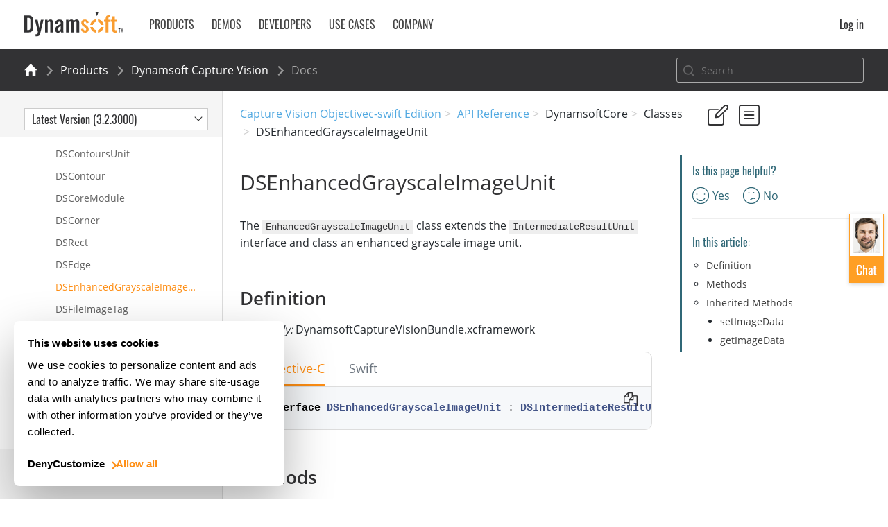

--- FILE ---
content_type: text/html
request_url: https://www.dynamsoft.com/capture-vision/docs/mobile/programming/ios/api-reference/core/intermediate-results/enhanced-grayscale-image-unit.html
body_size: 14780
content:
<!DOCTYPE html>
<html lang="en-US"><head>
    <title>DSEnhancedGrayscaleImageUnit - Dynamsoft Core Module iOS Edition API Reference</title>
    <meta charset="UTF-8">
    <meta http-equiv="X-UA-Compatible" content="IE=edge">
    <meta name="viewport" content="width=device-width, initial-scale=1">
    <meta http-equiv="Cache-Control" content="max-age=7200" />
    <meta name="description" content="The class DSEnhancedGrayscaleImageUnit of Dynamsoft Core Module represents a unit that contains a grayscale enhanced image." />
    <meta name="keywords" content="enhanced grayscale image unit, objective-c, swift" /><link href="https://www.dynamsoft.com/capture-vision/docs/mobile/programming/ios/api-reference/core/intermediate-results/enhanced-grayscale-image-unit.html" rel="canonical"><link rel="preload" as="font" href="/capture-vision/docs/mobile/assets/font-face/Oswald-Regular.ttf" type="font/ttf" crossorigin="anonymous">
    <link rel="preload" as="font" href="/capture-vision/docs/mobile/assets/font-face/OpenSans-Regular.woff" type="font/woff" crossorigin="anonymous">
    <link rel="preload" as="font" href="/capture-vision/docs/mobile/assets/font-face/fontawesome-webfont.woff2" type="font/woff2" crossorigin="anonymous">
    <link rel="preload" as="font" href="/capture-vision/docs/mobile/assets/font-face/Oswald-Light.ttf" type="font/ttf" crossorigin="anonymous">
    <link rel="preload" as="font" href="/capture-vision/docs/mobile/assets/font-face/OpenSans-Semibold.woff" type="font/woff" crossorigin="anonymous">

    <link rel="stylesheet" href="/capture-vision/docs/mobile/assets/css/dm-style.min.css?v=1762414041" />
    <link rel="stylesheet" href="/capture-vision/docs/mobile/assets/css/bootstrap.min.css" />
    <link rel="stylesheet" href="/capture-vision/docs/mobile/assets/css/font-awesome.min.css" />
    <link rel="stylesheet" href="/webres/wwwroot/css/docs/basis-bs.min.css?v=1762414041" />
    <link rel="stylesheet" href="/webres/wwwroot/css/header_bs.min.css" />
    <link rel="stylesheet" href="/webres/wwwroot/css/docs/basis.min.css?v=1762414041" />
    <link rel="stylesheet" href="/webres/wwwroot/css/docs/footer.css" />

    <script type="text/javascript" src="/webres/wwwroot/lib/algolia/algoliasearch-lite.umd.js"></script>
    <script type="text/javascript" src="/webres/wwwroot/lib/algolia/instantsearch.production.min.js"></script>
    <link rel="stylesheet" href="/webres/wwwroot/lib/algolia/satellite.min.css">
    <link rel="stylesheet" href="/webres/wwwroot/css/docs/algoliaSearch.css" /><style>
            .headCounter h2:before { content: ''!important; padding-right: 0px!important; }
            .headCounter h2 { counter-reset: none!important; counter-increment: none!important; }
            .headCounter h3:before { content: ''!important; padding-right: 0px!important; }
            .headCounter h3 { counter-reset: none!important; counter-increment: none!important; }
            .headCounter h4:before { content: ''!important; padding-right: 0px!important; }
            .headCounter h4 { counter-increment: none!important; }
        </style><script type="text/javascript" src="/webres/wwwroot/lib/mermaid/dist/mermaid.min.js"></script>
    <script type="text/javascript" src="/capture-vision/docs/mobile/assets/js/jquery-3.5.0.min.js"></script>
    <script type="text/javascript" src="/capture-vision/docs/mobile/assets/js/bootstrap.min.js"></script>
    <script src="/webres/wwwroot/js/util.min.js"></script>
    <script src="/webres/wwwroot/js/site.min.js"></script>
    <script src="/webres/wwwroot/js/header.min.js"></script>
    <script type="text/javascript" src="/capture-vision/docs/mobile/assets/js/ds-jquery-bs.min.js"></script><script type="text/javascript" src="/capture-vision/docs/mobile/assets/js/docsLangLatestVersion.js?v=1762414041"></script>
    <script type="text/javascript" src="/capture-vision/docs/mobile/assets/js/docsFirstArchiveVersion.js?v=1762414041"></script>
    <script type="text/javascript" src="/capture-vision/docs/mobile/assets/js/index-banner-v3.min.js?v=1762414041"></script>
    <script type="text/javascript" src="/capture-vision/docs/mobile/assets/js/historymanage-v3.min.js?v=1762414041"></script><script type="text/javascript" src="/webres/wwwroot/js/docs/layout.min.js?v=1762414041"></script>
    <script type="text/javascript" src="/capture-vision/docs/mobile/assets/js/anchor.min.js"></script></head>
<body class="" isDCV="false"><header id="dynamsoft-header">
    <div id="overall-header">
        <!--xs-header-->
        <div id="xsHeader" class="show-block-sm show-block-md">
            <div class="container">
                <div class="row">
                    <div class="col-12">
                        <div class="xsMenu">
                            <div class="xsMenuToggle">
                                <div class="icon-menu">
                                    <span></span>
                                    <span></span>
                                    <span></span>
                                </div>
                                <div class="icon-close">×</div>
                            </div>
                            <div class="search-icon">
                                <a href="javascript:;"></a>
                            </div>
                            <div class="ds-logo">
                                <a href="https://www.dynamsoft.com"></a>
                            </div>
                            <div id="cp-header">
                                <div id="CPHeader-Container">
                                    <div id="action-nav">
                                        <div class="action-signin">
                                            <div class="header-visitor" style="display: none;">
                                                <a class="fr textUpperCase" href="#">
                                                    <i class="icon-signin"></i>
                                                </a>
                                            </div>
                                            <div class="header-signin">
                                                <div class="userbox pr fr">
                                                    <div class="user-profile">
                                                        <label class="username" id="lblusername"></label>
                                                    </div>
                                                    <div class="popup userbox-more fr pa">
                                                        <div class="arrow-up"></div>
                                                        <ul>
                                                            <li><a href="https://www.dynamsoft.com/customer/license/trialLicense">Request trial license</a></li>
                                                            <li><a href="https://www.dynamsoft.com/customer/download/">Download SDKs</a></li>
                                                            <li class="hasDivideLine"><a href="https://www.dynamsoft.com/purchase-center/">Get pricing</a></li>
                                                            <li><a href="https://www.dynamsoft.com/customer/order/list">Orders and licenses</a></li>
                                                            <li class="hasDivideLine"><a href="https://www.dynamsoft.com/customer/account/contacts">Invite your team</a></li>
                                                            <li style="display: list-item;"><a href="https://www.dynamsoft.com/sales/">Sales Portal</a></li>
                                                            <li><a href="#" role="button" onclick="logout(event)">Logout</a></li>
                                                        </ul>
                                                    </div>
                                                </div>
                                            </div>
                                        </div>
                                    </div>
                                </div>
                            </div>
                        </div>
                    </div>
                </div>
            </div>
            <div class="xsMenuList">
                <div class="xsMenuItem">
                    <div class="container">
                        <div class="row">
                            <div class="col-12">
                                <p>PRODUCTS</p>
                                <div class="xsSubMenu">
                                    <ul>
                                        <li><a href="https://www.dynamsoft.com/web-twain/overview/">Dynamic Web TWAIN</a></li>
                                        <li><a href="https://www.dynamsoft.com/use-cases/mobile-document-scanner/">Mobile Document Scanner</a></li>
                                        <li><a href="https://www.dynamsoft.com/document-viewer/overview/" class="menuLink">Document Viewer</a></li>
                                    </ul>
                                    <div class="divider"></div>
                                    <ul>
                                        <li><a href="https://www.dynamsoft.com/barcode-reader/sdk-javascript/">Barcode Reader for Web</a></li>
                                        <li><a href="https://www.dynamsoft.com/barcode-reader/sdk-mobile/">Barcode Reader for Mobile</a></li>
                                        <li><a href="https://www.dynamsoft.com/barcode-reader/sdk-desktop-server/">Barcode Reader for Server/Desktop</a></li>
                                        <li><a href="https://www.dynamsoft.com/use-cases/batch-barcode-scanning/">Customize for Batch Scanning</a></li>
                                    </ul>
                                    <div class="divider"></div>
                                    <ul>
                                        <li><a href="https://www.dynamsoft.com/use-cases/mrz-scanner/">MRZ Scanner</a></li>
                                    </ul>
                                    <div class="divider"></div>
                                    <ul>
                                        <li><a href="https://www.dynamsoft.com/products/">See All Products</a></li>
                                    </ul>
                                </div>
                            </div>
                        </div>
                    </div>
                </div>
                <div class="xsMenuItem">
                    <div class="container">
                        <div class="row">
                            <div class="col-12">
                                <p>DEMOS</p>
                                <div class="xsSubMenu">
                                    <ul>
                                        <li><a href="https://demo.dynamsoft.com/web-twain/">Scan Documents from Scanners</a></li>
                                        <li><a href="https://demo.dynamsoft.com/document-scanner/">Capture Documents from Cameras in Mobile Browsers</a></li>
                                        <li><a href="https://demo.dynamsoft.com/document-viewer/">View and Annotate PDF</a></li>
                                    </ul>
                                    <div class="divider"></div>
                                    <ul>
                                        <li><a href="https://demo.dynamsoft.com/barcode-reader-js/">Scan Barcodes from Video</a></li>
                                        <li><a href="https://demo.dynamsoft.com/barcode-reader/">Scan Barcodes from Images</a></li>
                                        <li><a href="https://apps.apple.com/us/app/dynamsoft-barcode-scanner-demo/id1120581630">Scan Barcodes on iOS</a></li>
                                        <li><a href="https://play.google.com/store/apps/details?id=com.dynamsoft.demo.dynamsoftbarcodereaderdemo">Scan Barcodes on Android</a></li>
                                    </ul>
                                    <div class="divider"></div>
                                    <ul>
                                        <li><a href="https://demo.dynamsoft.com/mrz-scanner/">MRZ Scanner Web Demo</a></li>
                                        <li><a href="https://apps.apple.com/us/app/dynamsoft-mrz-scanner/id6736854735">MRZ Scanner on iOS</a></li>
                                        <li><a href="https://play.google.com/store/apps/details?id=com.dynamsoft.mrzscanner">MRZ Scanner on Android</a></li>
                                    </ul>
                                    <div class="divider"></div>
                                    <ul>
                                        <li><a href="https://demo.dynamsoft.com/">See All Demos</a></li>
                                    </ul>
                                    <a href="https://outlook.office365.com/owa/calendar/MeetingService@dynamsoft.com/bookings/s/CM_pKzzf4U6GdejJ4dB71Q2" target="_blank" class="orange-border-btn mt20 book-meeting-btn">BOOK A SALES MEETING</a>
                                </div>
                            </div>
                        </div>
                    </div>
                </div>
                <div class="xsMenuItem">
                    <div class="container">
                        <div class="row">
                            <div class="col-12">
                                <p>DEVELOPERS</p>
                                <div class="xsSubMenu">
                                    <ul>
                                        <li><a href="https://demo.dynamsoft.com/">Try Online Demo</a></li>
                                        <li><a href="https://www.dynamsoft.com/downloads/">Download Trial SDK</a></li>
                                        <li><a href="https://www.dynamsoft.com/customer/license/trialLicense/">Request Trial License</a></li>
                                        <li><a href="https://www.dynamsoft.com/docs/">Documentation</a></li>
                                        <li><a href="https://github.com/dynamsoft/">GitHub Repo</a></li>
                                        <li><a href="https://www.dynamsoft.com/codepool/">Dev Blog</a></li>
                                    </ul>
                                    <a href="https://www.dynamsoft.com/developer/" class="orange-border-btn mt20">VISIT DEVELOPER CENTER</a>
                                </div>
                            </div>
                        </div>
                    </div>
                </div>
                <div class="xsMenuItem">
                    <div class="container">
                        <div class="row">
                            <div class="col-12">
                                <p>Use Cases</p>
                                <div class="xsSubMenu">
                                    <ul>
                                        <li><a href="https://www.dynamsoft.com/use-cases/id-scanning/">ID Scanning</a></li>
                                        <li><a href="https://www.dynamsoft.com/use-cases/inventory-management/">Inventory Management</a></li>
                                        <li><a href="https://www.dynamsoft.com/use-cases/customer-onboarding/">Client Onboarding</a></li>
                                    </ul>
                                    <div class="divider"></div>
                                    <ul>
                                        <li><a href="https://www.dynamsoft.com/industries/financial-services/">Financial Services</a></li>
                                        <li><a href="https://www.dynamsoft.com/industries/manufacturing/">Manufacturing</a></li>
                                        <li><a href="https://www.dynamsoft.com/industries/logistics/">Logistics</a></li>
                                        <li><a href="https://www.dynamsoft.com/industries/retail/">Retail</a></li>
                                        <li><a href="https://www.dynamsoft.com/industries/healthcare/">Healthcare</a></li>
                                    </ul>
                                    <div class="divider"></div>
                                    <a href="https://www.dynamsoft.com/use-cases/">See All Use Cases</a>
                                </div>
                            </div>
                        </div>
                    </div>
                </div>
                <div class="xsMenuItem">
                    <div class="container">
                        <div class="row">
                            <div class="col-12">
                                <p>COMPANY</p>
                                <div class="xsSubMenu">
                                    <ul>
                                        <li><a href="https://www.dynamsoft.com/contact/">Contact Us</a></li>
                                        <li><a href="https://www.dynamsoft.com/company/customers/">Customer Stories</a></li>
                                        <li><a href="https://www.dynamsoft.com/company/about/">About Us</a></li>
                                        <li><a href="https://www.dynamsoft.com/company/news/">News</a></li>
                                        <li><a href="https://www.dynamsoft.com/company/awards/">Awards</a></li>
                                        <li><a href="https://www.dynamsoft.com/company/security/">Security</a></li>
                                        <li><a href="https://www.dynamsoft.com/company/customer-service/">Customer Support</a></li>
                                        <li><a href="https://www.dynamsoft.com/blog/">Blog</a></li>
                                        <li><a href="https://www.dynamsoft.com/company/partner-program/">Partner Program</a></li>
                                    </ul>
                                </div>
                            </div>
                        </div>
                    </div>
                </div>
                <a class="xsMenuItem" href="https://www.dynamsoft.com/downloads/">
                    <div class="container">
                        <div class="row">
                            <div class="col-12">
                                <p>DOWNLOAD 30-DAY FREE TRIAL</p>
                            </div>
                        </div>
                    </div>
                </a>
                <a class="xsMenuItem" href="https://www.dynamsoft.com/purchase-center/">
                    <div class="container">
                        <div class="row">
                            <div class="col-12">
                                <p>PRICING</p>
                            </div>
                        </div>
                    </div>
                </a>
            </div>
            <div class="search-bar">
                <div class="container">
                    <div class="row">
                        <div class="col-12">
                            <input type="text" name="search" value="" placeholder="Search" />
                        </div>
                    </div>
                </div>
            </div>
        </div>
        <div id="xsMenuMask">
        </div>
        <div id="mdHeader" class="show-block-lg show-block-xl">
            <div class="container">
                <div class="row">
                    <div class="col-12">
                        <a class="ds-logo" href="https://www.dynamsoft.com"></a>
                        <ul id="mdMenu" class="clearfix">
                            <li>
                                <a class="mdMenuToggle proMenu textUpperCase" href="#" role="button">Products <i class="icon-orange-angle"></i></a>
                            </li>
                            <li>
                                <a class="mdMenuToggle demoMenu textUpperCase" href="#" role="button">Demos <i class="icon-orange-angle"></i></a>
                            </li>
                            <li>
                                <a class="mdMenuToggle developerMenu textUpperCase" href="#" role="button">Developers <i class="icon-orange-angle"></i></a>
                            </li>
                            <li>
                                <a class="mdMenuToggle solutionMenu textUpperCase" href="#" role="button">Use Cases <i class="icon-orange-angle"></i></a>
                            </li>
                            <li style="margin-right: 0!important;"><a class="mdMenuToggle companyMenu textUpperCase" href="#" role="button">Company <i class="icon-orange-angle"></i></a></li>
                            <div id="cp-header">
                                <div id="CPHeader-Container">
                                    <ul id="action-nav">
                                            <li class="action-buttons hideSmall">
                                            </li>
                                        <li class="action-signin">
                                            <div class="header-visitor">
                                                <a class="fr" href="#">
                                                    <i class="icon-login"></i> Log in
                                                </a>
                                            </div>
                                            <div class="header-signin">
                                                <div class="userbox pr fr">
                                                    <div class="user-profile">
                                                        <label class="username" id="lblusername"></label>
                                                    </div>
                                                    <div class="popup userbox-more fr pa">
                                                        <div class="arrow-up"></div>
                                                        <ul>
                                                            <li><a href="https://www.dynamsoft.com/customer/license/trialLicense">Request trial license</a></li>
                                                            <li><a href="https://www.dynamsoft.com/customer/download/">Download SDKs</a></li>
                                                            <li><a href="https://www.dynamsoft.com/purchase-center/">Get pricing</a></li>
                                                            <li class="divideLine"></li>
                                                            <li><a href="https://www.dynamsoft.com/customer/order/list">Orders and licenses</a></li>
                                                            <li><a href="https://www.dynamsoft.com/customer/account/contacts">Invite your team</a></li>
                                                            <li class="divideLine"></li>
                                                            <li class="hideItem"><a href="https://www.dynamsoft.com/sales/">Sales Portal</a></li>
                                                            <li class="divideLine"></li>
                                                            <li><a href="#" role="button" onclick="logout(event)">Logout</a></li>
                                                        </ul>
                                                    </div>
                                                </div>
                                            </div>
                                        </li>
                                    </ul>
                                </div>
                            </div>
                        </ul>
                    </div>
                </div>
            </div>
        </div>
    </div>

    <div id="pcMenu" class="container show-block-lg show-block-xl">
        <div class="row">
            <div class="col-12 pr">
                <div id="solutionSubMenu" class="clearfix hide-sm headSubMenu">
                    <div class="subMenuContent">
                        <div>
                            <p class="title">USE CASES</p>
                            <a href="https://www.dynamsoft.com/use-cases/id-scanning/" class="menuLink">
                                <p>ID Scanning</p>
                            </a>
                            <a href="https://www.dynamsoft.com/use-cases/inventory-management/" class="menuLink">
                                <p>Inventory Management</p>
                            </a>
                            <a href="https://www.dynamsoft.com/use-cases/customer-onboarding/" class="menuLink">
                                <p>Client Onboarding</p>
                            </a>
                        </div>
                        <div>
                            <p class="title">INDUSTRIES</p>
                            <a href="https://www.dynamsoft.com/industries/financial-services/" class="menuLink">
                                <p>Financial Services</p>
                            </a>
                            <a href="https://www.dynamsoft.com/industries/manufacturing/" class="menuLink">
                                <p>Manufacturing</p>
                            </a>
                            <a href="https://www.dynamsoft.com/industries/logistics/" class="menuLink">
                                <p>Logistics</p>
                            </a>
                            <a href="https://www.dynamsoft.com/industries/retail/" class="menuLink">
                                <p>Retail</p>
                            </a>
                            <a href="https://www.dynamsoft.com/industries/healthcare/" class="menuLink">
                                <p>Healthcare</p>
                            </a>
                        </div>
                        <div class="caseStudy">
                            <a href="https://www.dynamsoft.com/use-cases/" class="caseLink">
                                <img src="https://www.dynamsoft.com/webres/wwwroot/images/header/see-all-solutions.jpg" alt="Solutions" />
                            </a>
                            <a href="https://www.dynamsoft.com/use-cases/">
                                <p><u>See All Use Cases</u></p>
                            </a>
                        </div>
                    </div>
                </div>
                <div id="subMenu" class="clearfix hide-sm headSubMenu">
                    <div class="subMenuContent">
                        <div>
                            <a class="title" href="https://www.dynamsoft.com/document-scanning-solutions/">DOCUMENT SCANNING</a>
                            <a href="https://www.dynamsoft.com/web-twain/overview/" class="menuLink">
                                <p>Dynamic Web TWAIN</p>
                                <span class="sub">For web apps using TWAIN, WIA, ICA, and SANE scanners</span>
                            </a>
                            <a href="https://www.dynamsoft.com/use-cases/mobile-document-scanner/" class="menuLink">
                                <p>Mobile Document Scanner</p>
                                <span class="sub">For web apps using mobile cameras</span>
                            </a>
                            <a href="https://www.dynamsoft.com/document-viewer/overview/" class="menuLink">
                                <p>Document Viewer</p>
                                <span class="sub">For web-based PDF viewing and annotation</span>
                            </a>
                        </div>
                        <div>
                            <a class="title" href="https://www.dynamsoft.com/barcode-reader/overview/">BARCODE SCANNING</a>
                            <a href="https://www.dynamsoft.com/barcode-reader/sdk-javascript/" class="menuLink">
                                <p>Barcode Reader for Web</p>
                                <span class="sub">For JavaScript web apps</span>
                            </a>
                            <a href="https://www.dynamsoft.com/barcode-reader/sdk-mobile/" class="menuLink">
                                <p>Barcode Reader for Mobile</p>
                                <span class="sub">For mobile native, MAUI, and React Native apps</span>
                            </a>
                            <a href="https://www.dynamsoft.com/barcode-reader/sdk-desktop-server/" class="menuLink">
                                <p>Barcode Reader for Server/Desktop</p>
                                <span class="sub">For C / C++ / .NET / Python / Java / Node.js apps</span>
                            </a>
                            <a href="https://www.dynamsoft.com/use-cases/batch-barcode-scanning/" class="menuLink">
                                <p>Batch Barcode Scan</p>
                                <span class="sub">For bulk scanning of 100+ barcodes in one pass</span>
                            </a>
                        </div>
                        <div class="flex-column d-flex">
                            <a class="title" href="https://www.dynamsoft.com/use-cases/id-scanning/">ID SCANNING</a>
                            <a href="https://www.dynamsoft.com/use-cases/mrz-scanner/" class="menuLink">
                                <p>MRZ Scanner</p>
                                <span class="sub">For passports and ID cards in web or mobile apps</span>
                            </a>
                            <a href="https://www.dynamsoft.com/products/" class="seeAllLink mt-auto">
                                <u>See All Products</u>
                            </a>
                        </div>
                    </div>
                </div>
                <div id="demoSubMenu" class="clearfix hide-sm headSubMenu">
                    <div class="subMenuContent">
                        <div>
                            <p class="title">DOCUMENT CAPTURE</p>
                            <a href="https://demo.dynamsoft.com/web-twain/" target="_blank" class="menuLink">
                                <p>
                                    Scan Documents from Scanners
                                </p>
                                <span class="sub">[Browser-Side]</span>
                            </a>
                            <a href="https://demo.dynamsoft.com/document-scanner/" target="_blank" class="menuLink">
                                <p>Capture Documents from Cameras in Mobile Browsers</p>
                                <span class="sub">[Browser-Side]</span>
                            </a>
                            <a href="https://demo.dynamsoft.com/document-viewer/" target="_blank" class="menuLink">
                                <p>View and Annotate PDF</p>
                                <span class="sub">[Browser-Side]</span>
                            </a>
                        </div>
                        <div>
                            <p class="title">BARCODE SCANNING</p>
                            <a href="https://demo.dynamsoft.com/barcode-reader-js/" target="_blank" class="menuLink">
                                <p>Scan Barcodes from Video</p>
                                <span class="sub">[Browser-Side]</span>
                            </a>
                            <a href="https://demo.dynamsoft.com/barcode-reader/" target="_blank" class="menuLink">
                                <p>Scan Barcodes from Images</p>
                                <span class="sub">[Server-Side]</span>
                            </a>
                            <a href="https://apps.apple.com/us/app/dynamsoft-barcode-scanner-demo/id1120581630" target="_blank" class="menuLink">
                                <p>Scan Barcodes on iOS</p>
                                <span class="sub">[Mobile Native]</span>
                            </a>
                            <a href="https://play.google.com/store/apps/details?id=com.dynamsoft.demo.dynamsoftbarcodereaderdemo" target="_blank" class="menuLink">
                                <p>Scan Barcodes on Android</p>
                                <span class="sub">[Mobile Native]</span>
                            </a>
                        </div>
                        <div class="flex-column d-flex">
                            <p class="title">INTELLIGENT OCR</p>
                            <a href="https://demo.dynamsoft.com/mrz-scanner/" target="_blank" class="menuLink">
                                <p>MRZ Scanner Web Demo</p>
                                <span class="sub">[Browser-Side]</span>
                            </a>
                            <a href="https://apps.apple.com/us/app/dynamsoft-mrz-scanner/id6736854735" target="_blank" class="menuLink">
                                <p>MRZ Scanner on iOS</p>
                                <span class="sub">[Mobile Native]</span>
                            </a>
                            <a href="https://play.google.com/store/apps/details?id=com.dynamsoft.mrzscanner" target="_blank" class="menuLink">
                                <p>MRZ Scanner on Android</p>
                                <span class="sub">[Mobile Native]</span>
                            </a>
                            <div style="padding: 10px;" class="mt-auto">
                                <a href="https://outlook.office365.com/owa/calendar/MeetingService@dynamsoft.com/bookings/s/CM_pKzzf4U6GdejJ4dB71Q2" target="_blank" class="orange-border-btn book-meeting-btn">BOOK A SALES MEETING</a>
                            </div>
                            <a href="https://demo.dynamsoft.com/" target="_blank" class="seeAllLink">
                                <u>See All Demos</u>
                            </a>
                        </div>
                    </div>
                </div>
                <div id="developerSubMenu" class="clearfix hide-sm headSubMenu">
                    <div class="subMenuContent">
                        <div>
                            <a href="https://www.dynamsoft.com/customer/license/trialLicense/" class="menuLink">
                                <p>Request Trial License</p>
                            </a>
                            <a href="https://demo.dynamsoft.com/" target="_blank" class="menuLink">
                                <p>Try Online Demo</p>
                            </a>
                            <a href="https://www.dynamsoft.com/downloads/" class="menuLink">
                                <p>Download Trial SDK</p>
                            </a>
                        </div>
                        <div>
                            <a href="https://www.dynamsoft.com/docs/" class="menuLink">
                                <p>Documentation</p>
                            </a>
                            <a href="https://github.com/dynamsoft/" target="_blank" class="menuLink">
                                <p>GitHub Repo</p>
                            </a>
                            <a href="https://www.dynamsoft.com/codepool/" target="_blank" class="menuLink">
                                <p>Dev Blog</p>
                            </a>
                        </div>
                        <div class="caseStudy">
                            <a href="https://www.dynamsoft.com/developer/" class="caseLink">
                                <img src="https://www.dynamsoft.com/webres/wwwroot/images/developer/developer-nav.jpg" alt="Developer center" />
                            </a>
                            <a href="https://www.dynamsoft.com/developer/">
                                <u>Developer Center</u>
                            </a>
                        </div>
                    </div>
                </div>
                <div id="companySubMenu" class="clearfix hide-sm headSubMenu">
                    <div class="subMenuContent">
                        <div>
                            <a href="https://www.dynamsoft.com/contact/" class="menuLink">
                                <p>Contact Us</p>
                            </a>
                            <a href="https://www.dynamsoft.com/company/about/" class="menuLink">
                                <p>About Us</p>
                            </a>
                            <a href="https://www.dynamsoft.com/company/news/" class="menuLink">
                                <p>News</p>
                            </a>
                            <a href="https://www.dynamsoft.com/company/awards/" class="menuLink">
                                <p>Awards</p>
                            </a>
                            <a href="https://www.dynamsoft.com/company/security/" class="menuLink">
                                <p>Security</p>
                            </a>
                        </div>
                        <div>
                            <a href="https://www.dynamsoft.com/company/customers/" class="menuLink">
                                <p>Customer Stories</p>
                            </a>
                            <a href="https://www.dynamsoft.com/company/customer-service/" class="menuLink">
                                <p>Customer Support</p>
                            </a>
                            <a href="https://www.dynamsoft.com/blog/" class="menuLink">
                                <p>Blog</p>
                            </a>
                            <a href="https://www.dynamsoft.com/company/partner-program/" class="menuLink">
                                <p>Partner Program</p>
                            </a>
                        </div>
                        <div class="caseStudy">
                            <a href="https://www.dynamsoft.com/company/customers/" class="caseLink">
                                <img src="https://www.dynamsoft.com/assets/images/img-banner/caseStudyImage/case-study-ibm-windows-banner.png" alt="IBM banner" />
                            </a>
                            <a href="https://www.dynamsoft.com/company/customers/">
                                <u>Customer Stories</u>
                            </a>
                        </div>
                    </div>
                </div>
            </div>
        </div>
    </div>
</header>

<div id="menuMask"></div><div id="CaptureVision" class="main">
  <div id="CaptureVisionMenu" class="productMenu">
      <div class="container pcProductMenu">
          <div class="row">
              <div class="col-12">
                  <ul class="breadcrumb menu-breadcrumb">
                      <li class="breadcrumb-item"><a href="/"><i class="icon-home"></i></a></li>
                      <li class="breadcrumb-item"><a href="/products/">Products</a></li>
                      <li class="breadcrumb-item overview"><a href="/capture-vision/docs/core/">Dynamsoft Capture Vision</a></li>
                      <li class="breadcrumb-item active"><a href="/capture-vision/docs/core/introduction">Docs</a></li>
                  </ul>
                  <div class="right-menu fr"><div class="d-search">
  <div id="facets" style="display: none;"></div>
  <div class="d-search-input-wrap">
    <input class="d-search-input" id="searchbox" type="text" placeholder="Search" autocomplete="new-password">
    <button class="ais-SearchBox-reset" type="reset" title="Clear the search query">
      <svg class="ais-SearchBox-resetIcon" viewBox="0 0 20 20" width="10" height="10" aria-hidden="true">
        <path
          d="M8.114 10L.944 2.83 0 1.885 1.886 0l.943.943L10 8.113l7.17-7.17.944-.943L20 1.886l-.943.943-7.17 7.17 7.17 7.17.943.944L18.114 20l-.943-.943-7.17-7.17-7.17 7.17-.944.943L0 18.114l.943-.943L8.113 10z">
        </path>
      </svg>
    </button>
  </div>
  <div class="d-search-result">
    <div class="hit-container">
      <div class="loading" style="display: none;">
        <div class="lds-ring"><div></div><div></div><div></div><div></div></div>
      </div>
      <div id="hits"></div>
    </div>
    <div class="allResults"><a href="javascript:;" class="orangeLink">See all results ></a></div>
  </div>
</div>

<script>
  var product = getCurrentUrlProductName(document.URL)
  var lang = getCurrentUrlLang(document.URL, true)
  var isNeedFilter = "true"
  var isUserInput = true

  const mySearch = instantsearch({
    indexName: 'Crawler-DCV-Docs-New',
    searchClient: algoliasearch('989MTMK88E', '68565cc874554161b1842b2364287be7'),
    searchFunction(helper) {
      const query = helper.state.query;
      if (!query) {
          return;
      }
      helper.search();
    }
  });

  if (isNeedFilter == "true") {
    mySearch.addWidgets([
      instantsearch.widgets.configure({
        hitsPerPage: 10,
        responseFields: ["*"],
        attributesToRetrieve: ["*"],
        attributesToSnippet: ["content:15"],
        snippetEllipsisText: "...",
        removeWordsIfNoResults: "none",
        explain: ["*"],
        getRankingInfo: true,
        filters: 'languagues: "'+ (lang ? lang : "core") +'"'
      }),

      instantsearch.widgets.refinementList({
        container: '#facets',
        attribute: 'languagues',
        searchable: false
      }),

      instantsearch.widgets.hits({
        container: '#hits',
        templates: {
          item: (hit, { html, components }) => {
            let temp_url = hit.url
            let temp_product = getCurrentUrlProductName(hit.url)
            let temp_lang = getCurrentUrlLang(hit.url, true)
            if (temp_product != product) {
              temp_url += "?product=" + product
              if (lang && lang != "") {
                temp_url += "&lang=" + lang
              }
              temp_url += "&q=" + $("#searchbox").val()
            } else {
              if (temp_lang != lang) {
                temp_url += "?lang=" + lang
                temp_url += "&q=" + $("#searchbox").val()
              } else {
                temp_url += "?q=" + $("#searchbox").val()
              }
            }
            var currentHost = location.host
            temp_url = temp_url.replace("www.dynamsoft.com", currentHost)
            return html`
                <div>
                    <div class="hit-title"><a href="${temp_url}">${components.Highlight({ hit, attribute: 'title' })}</a></div>
                    <div class="hit-content">${components.Snippet({ hit, attribute: 'content' })}</div>
                </div>
            `
          } 
        }
      })
    ]);
  } else {
    mySearch.addWidgets([
      instantsearch.widgets.configure({
        hitsPerPage: 10,
        responseFields: ["*"],
        attributesToSnippet: ["content:15"],
        snippetEllipsisText: "...",
        removeWordsIfNoResults: "none"
      }),

      instantsearch.widgets.hits({
        container: '#hits',
        templates: {
          item: (hit, { html, components }) => {
            var temp_url = hit.url
            var currentHost = location.host
            temp_url = temp_url.replace("www.dynamsoft.com", currentHost)
            return html`
                <div>
                    <div class="hit-title"><a href="${temp_url}?q=${$("#searchbox").val()}">${components.Highlight({ hit, attribute: 'title' })}</a></div>
                    <div class="hit-content">${components.Snippet({ hit, attribute: 'content' })}</div>
                </div>
            `
          }
        }
      })
    ]);
  }

  mySearch.on('render', function() {
    if (mySearch.status === 'loading' || mySearch.status === 'stalled') {
      $(".hit-container .loading").show()
    } else {
      $(".hit-container .loading").hide()
    }
  });

  mySearch.start();

  $('#searchbox').on("keyup", function (e) {
    if (e.key== undefined && e.keyCode == undefined && e.code == undefined) {
      isUserInput = false
    } else {
      isUserInput = true
    }
    let value = $(this).val()
    if (value && value != "") {
      $(".ais-SearchBox-reset").show()
    } else {
      $(".ais-SearchBox-reset").hide()
    }
  })

  $('#searchbox').keydown(function (e) {
    if (e.key== undefined && e.keyCode == undefined && e.code == undefined) {
      isUserInput = false
      return
    }
    if (e.keyCode == 13) {
      let value = $(this).val()
      if (value && value != "") {
        $(".d-search-result").show()
      } else {
        $(".d-search-result").hide()
      }
      mySearch.helper.setQuery($("#searchbox").val()).search();
    }
  })

  $('#searchbox').on("input", function(e) {
    if (!isUserInput) {
      $("#searchbox").trigger($.Event("keydown", { key: "Enter", keyCode: 13, which: 13 }));
    }
  })

  $(".ais-SearchBox-reset").on("click", function () {
    $('#searchbox').val("")
    $(".d-search-result").hide()
    $(this).hide()
    $("#hits").html("")
    $('#searchbox').focus()
  })

  $(".allResults a").on("click", function() {
    let product = getUrlVars(document.URL)["product"] ? getUrlVars(document.URL)["product"] : getCurrentUrlProductName(document.URL)
    if (["dlr", "dce", "ddn", "dcv", "dcp"].indexOf(product) >= 0) {
      product = "dcv"
    }
    if (["dbr", "dlr", "dce", "dcp", "dcv", "ddn", "mrz", "mds"].indexOf(product) >= 0) {
        let lang = getCurrentUrlLang(document.URL, true)
        let reporType = ""
        if (lang && lang != "core") {
            lang = lang.toLowerCase().trim().split(",")[0]
            if (['javascript', 'js'].indexOf(lang) >= 0) {
                reporType = "web"
            }
            if (['objectivec-swift', 'android', 'objective-c', 'objc', 'swift', 'ios', 'react-native', 'maui', 'flutter', 'xamarin', 'cordova'].indexOf(lang) >= 0) {
                reporType = "mobile"
            }
            if (['c', 'cpp', 'c++', 'csharp', 'dotnet', 'java', 'python', 'cpluscplus'].indexOf(lang) >= 0) {
                reporType = "server"
            }
        } else {
            reporType = "core"
        }
        window.location.href = "/" + getDoumentName(product) + "/docs/" + reporType + "/search.html?lang="+ (lang?lang:"core") + "&q=" + $("#searchbox").val()
    } else {
        let preUrl = document.URL.split("/docs/")[0]
        window.location.href = preUrl + "/docs/search.html?q=" + $("#searchbox").val()
    }
  })
</script></div>
              </div>
          </div>
      </div>
      <div class="container mobileProductMenu">
          <div class="row">
              <div class="col-12">
                  <div class="productLogo" style="color:#fe8e14!important;font:10px">Dynamsoft Capture Vision <i class="icon-orange-angle"></i></div>
              </div>
          </div>
      </div>
      <div class="mobileProductDetailMenu">
          <div class="container">
              <div class="row">
                  <div class="col-12">
                      <ul class="menuList">
                          <li class="item"><a href="/capture-vision/docs/mobile">Documentation</a></li>
                      </ul>
                  </div>
              </div>
          </div>
      </div>
  </div>
</div><div class="sideBarIcon"><i class="fa fa-list" style="margin-right: 5px;"></i> Table of contents</div>
    <div class="container" id="categoryMenuTree">
        <div class="row">
            <main class="docContainer col-xs-12 col-md-9">
                <div id="docHead" class = "head row hide-xs hide-sm"><div class="crumbsBox">
    <div>
        <div id="crumbs">
            <ul><li><a class="bluelink" href = "/capture-vision/docs/mobile/programming/ios/">Capture Vision iOS Edition</a></li></ul>
        </div></div>
</div><div class="iconsBox">
    <div><a href="https://github.com/dynamsoft-docs/capture-vision-docs-mobile/blob/main/programming/ios/api-reference/core/intermediate-results/enhanced-grayscale-image-unit.md" class="editLinkColour"><img src="/capture-vision/docs/mobile/assets//img-icon/Edit-pencil-write-2.svg" width="30px" height="30px" style="vertical-align: middle;" title="Edit this page" data-placement="bottom" data-toggle="tooltip" data-html="true"  /></a><span class="rightMenuControlBtn" style="margin-left: 15px;"><img src="/capture-vision/docs/mobile/assets//img-icon/Menu-navigation-menu-4.svg" width="30px" height="30px" style="vertical-align: middle;"  title="Collapse Sidebar" data-placement="bottom" data-toggle="tooltip" data-html="true" /></span>
    </div>
</div></div>
                <div class="main row showRightSideMenu" id="articleContent" data-needh3="true">
                    <div class="content markdown-body headCounter noTitleIndex col-xs-12 col-md-12 col-lg-9 col-xl-10 showRightSideMenu"><article><h1 id="dsenhancedgrayscaleimageunit">DSEnhancedGrayscaleImageUnit</h1>

<p>The <code class="language-plaintext highlighter-rouge">EnhancedGrayscaleImageUnit</code> class extends the <code class="language-plaintext highlighter-rouge">IntermediateResultUnit</code> interface and class an enhanced grayscale image unit.</p>

<h2 id="definition">Definition</h2>

<p><em>Assembly:</em> DynamsoftCaptureVisionBundle.xcframework</p>

<div class="sample-code-prefix"></div>
<blockquote>
  <ul>
    <li>Objective-C</li>
    <li>Swift</li>
  </ul>

  <ol>
    <li>
      <div class="language-objc highlighter-rouge"><div class="highlight"><pre class="highlight"><code><span class="k">@interface</span> <span class="nc">DSEnhancedGrayscaleImageUnit</span> <span class="p">:</span> <span class="nc">DSIntermediateResultUnit</span>
</code></pre></div>      </div>
    </li>
    <li>
      <div class="language-swift highlighter-rouge"><div class="highlight"><pre class="highlight"><code><span class="kd">class</span> <span class="kt">EnhancedGrayscaleImageUnit</span> <span class="p">:</span> <span class="kt">IntermediateResultUnit</span>
</code></pre></div>      </div>
    </li>
  </ol>
</blockquote>

<h2 id="methods">Methods</h2>

<table>
  <thead>
    <tr>
      <th>Method</th>
      <th>Description</th>
    </tr>
  </thead>
  <tbody>
    <tr>
      <td><a href="#setimagedata"><code class="language-plaintext highlighter-rouge">setImageData</code></a></td>
      <td>Sets the image data for the enhanced grayscale image.</td>
    </tr>
    <tr>
      <td><a href="#getimagedata"><code class="language-plaintext highlighter-rouge">getImageData</code></a></td>
      <td>Gets the image data for the enhanced grayscale image.</td>
    </tr>
  </tbody>
</table>

<h2 id="inherited-methods">Inherited Methods</h2>

<p>The following methods are inherited from class <a href="/capture-vision/docs/mobile/programming/ios/api-reference/core/intermediate-results/intermediate-result-unit.html"><code class="language-plaintext highlighter-rouge">IntermediateResultUnit</code></a>.</p>

<table>
  <thead>
    <tr>
      <th>Method</th>
      <th>Description</th>
    </tr>
  </thead>
  <tbody>
    <tr>
      <td><a href="/capture-vision/docs/mobile/programming/ios/api-reference/core/intermediate-results/intermediate-result-unit.html#gethashid"><code class="language-plaintext highlighter-rouge">getHashId</code></a></td>
      <td>Gets the hash ID of the unit. The hash ID is the unique identifier for the intermediate result unit.</td>
    </tr>
    <tr>
      <td><a href="/capture-vision/docs/mobile/programming/ios/api-reference/core/intermediate-results/intermediate-result-unit.html#getoriginalimagehashid"><code class="language-plaintext highlighter-rouge">getOriginalImageHashId</code></a></td>
      <td>Gets the hash ID of the original image associated with this unit.</td>
    </tr>
    <tr>
      <td><a href="/capture-vision/docs/mobile/programming/ios/api-reference/core/intermediate-results/intermediate-result-unit.html#getoriginalimagetag"><code class="language-plaintext highlighter-rouge">getOriginalImageTag</code></a></td>
      <td>Gets the tag associated with the original image.</td>
    </tr>
    <tr>
      <td><a href="/capture-vision/docs/mobile/programming/ios/api-reference/core/intermediate-results/intermediate-result-unit.html#gettype"><code class="language-plaintext highlighter-rouge">getType</code></a></td>
      <td>Gets the type of the intermediate result unit, defined by the enumeration <a href="/capture-vision/docs/mobile/programming/ios/api-reference/core/enum/intermediate-result-unit-type.html?lang=objc,swift"><code class="language-plaintext highlighter-rouge">IntermediateResultUnitType</code></a>.</td>
    </tr>
    <tr>
      <td><a href="/capture-vision/docs/mobile/programming/ios/api-reference/core/intermediate-results/intermediate-result-unit.html#gettransformmatrix"><code class="language-plaintext highlighter-rouge">getTransformMatrix</code></a></td>
      <td>Gets the transformation matrix via <a href="/capture-vision/docs/mobile/programming/ios/api-reference/core/enum/transform-matrix-type.html"><code class="language-plaintext highlighter-rouge">DSTransformMatrixType</code></a>.</td>
    </tr>
    <tr>
      <td><a href="/capture-vision/docs/mobile/programming/ios/api-reference/core/intermediate-results/intermediate-result-unit.html#clone"><code class="language-plaintext highlighter-rouge">clone</code></a></td>
      <td>Creates a copy of the intermediate result unit.</td>
    </tr>
    <tr>
      <td><a href="/capture-vision/docs/mobile/programming/ios/api-reference/core/intermediate-results/intermediate-result-unit.html#replace"><code class="language-plaintext highlighter-rouge">replace</code></a></td>
      <td>Replaces the content of the intermediate result unit.</td>
    </tr>
  </tbody>
</table>

<h3 id="setimagedata">setImageData</h3>

<p>Sets the image data for the enhanced grayscale image.</p>

<div class="sample-code-prefix"></div>
<blockquote>
  <ul>
    <li>Objective-C</li>
    <li>Swift</li>
  </ul>

  <ol>
    <li>
      <div class="language-objc highlighter-rouge"><div class="highlight"><pre class="highlight"><code><span class="k">-</span><span class="p">(</span><span class="n">NSInteger</span><span class="p">)</span><span class="nf">setImageData</span><span class="p">:(</span><span class="n">DSImageData</span> <span class="o">*</span><span class="p">)</span><span class="nv">imageData</span><span class="p">;</span>
</code></pre></div>      </div>
    </li>
    <li>
      <div class="language-swift highlighter-rouge"><div class="highlight"><pre class="highlight"><code><span class="kd">func</span> <span class="nf">setImageData</span><span class="p">(</span><span class="n">_</span> <span class="nv">imageData</span><span class="p">:</span> <span class="kt">ImageData</span><span class="p">?)</span> <span class="o">-&gt;</span> <span class="kt">Int</span>
</code></pre></div>      </div>
    </li>
  </ol>
</blockquote>

<p><strong>Parameters</strong></p>

<p><code class="language-plaintext highlighter-rouge">imageData</code>: A <code class="language-plaintext highlighter-rouge">DSImageData</code> object as the image data of the enhanced grayscale image.</p>

<p><strong>Return Value</strong></p>

<p>Returns the <code class="language-plaintext highlighter-rouge">ErrorCode</code> if failed. Otherwise, returns 0.</p>

<h3 id="getimagedata">getImageData</h3>

<p>Gets the image data for the enhanced grayscale image.</p>

<div class="sample-code-prefix"></div>
<blockquote>
  <ul>
    <li>Objective-C</li>
    <li>Swift</li>
  </ul>

  <ol>
    <li>
      <div class="language-objc highlighter-rouge"><div class="highlight"><pre class="highlight"><code><span class="k">-</span><span class="p">(</span><span class="n">nullable</span> <span class="n">DSImageData</span> <span class="o">*</span><span class="p">)</span><span class="n">getImageData</span><span class="p">;</span>
</code></pre></div>      </div>
    </li>
    <li>
      <div class="language-swift highlighter-rouge"><div class="highlight"><pre class="highlight"><code><span class="kd">func</span> <span class="nf">getImageData</span><span class="p">()</span> <span class="o">-&gt;</span> <span class="kt">ImageData</span><span class="p">?</span>
</code></pre></div>      </div>
    </li>
  </ol>
</blockquote>

<p><strong>Return Value</strong></p>

<p>The image data of the enhanced grayscale image.</p>
</article>
                    </div><div class="rightSideMenu col-xs-12 col-md-12 col-lg-3 col-xl-2  hide-md hide-sm hide-xs showRightSideMenu">
                        <div class="rightSideMenuContent"><div id="compatibleInfo">
                                <p>This page is compatible for:</p>
                                <p class="compatibleCurVersion"></p>
                            </div><div id="feedbackFooter" style="color: #306877;">
                                <p class="fontOswald">Is this page helpful? </p>
                                <a href="javascript:void(0)" style="color: #306877;" class="recordLink smileLink" onclick="UsefulRecord(true)"><img class="icon-smile" src="/webres/wwwroot/images/docs/icon-smile.png" alt="Yes" />Yes</a>
                                <a href="javascript:void(0)" style="color: #306877;" class="recordLink sadLink" onclick="UsefulRecord(false)"><img class="icon-sad" src="/webres/wwwroot/images/docs/icon-sad.png" alt="No" />No</a>
                            </div>
                            <hr /><p class="fontOswald" style="color: #306877;"> In this article: </p>
                            <div id="AutoGenerateSidebar"></div></div>
                    </div>
                </div>
                <div class="main row" style="display: none; background: #f5f5f5;" id="loadingContent">
                    <div class="loading" id="loadingLogin">
                        <div class="lds-ring"><div></div><div></div><div></div><div></div></div>
                    </div>
                </div>
            </main>
            <aside class="sideBar col-xs-12 col-md-3 hide-xs hide-sm" data-nosnippet>
                <div id="sideBarCnt">
                    <div class="history list" id="categoryMenuTree_history"><p class="currentVersion fontOswald">latest version</p><ul class="otherVersions" style="display: none!important;"></ul>

<span class="fullVersionHistory">
    <ul class="fullVersionInfo"><li onclick="changeVersion(this)" data-editions="">Latest version</li><li onclick="changeVersion(this)" data-editions="">Version 2.x</li><li><a href="/capture-vision/docs/core/" target="_blank" style="color: #323234!important;">Documentation Homepage</a></li></ul>
    <a class="fvChange fontOswald" href="javascript:;">Change +</a>
</span>
</div><nav class="mainPage">
                        <ul id="fullTreeMenuListContainer" name="listLevel1" data-nosnippet></ul>
                    </nav>
                </div>
            </aside>
        </div>
    </div>

    <footer id="footerWrapper"><a href="javascript:void(0)" id="toTop"></a>
<div class="footerBottomCnt">
    <div class="docs-footer">
        <div class="container">
            <div class="row">
                <div class="col-12">
                    <div class="footer__inner">
                        <div class="footer__item">
                            <p>Use Cases</p>
                            <ul class="products">
                                <li>
                                    <a class="whiteLink" href="https://www.dynamsoft.com/use-cases/driver-license/">Driver's License</a>
                                </li>
                                <li>
                                    <a class="whiteLink" href="https://www.dynamsoft.com/use-cases/mobile-web-capture-sdk/">Mobile Web Capture</a>
                                </li>
                                <li>
                                    <a class="whiteLink" href="https://www.dynamsoft.com/use-cases/mrz-scanner/">MRZ Scanner</a>
                                </li>
                                <li>
                                    <a class="whiteLink" href="https://www.dynamsoft.com/panorama/batch-barcode-scanning/">Batch Barcode Scan</a>
                                </li>
                            </ul>
                        </div>
                        <div class="footer__item">
                            <p>Resources</p>
                            <ul class="resources">
                                <li>
                                    <a class="whiteLink" href="https://www.dynamsoft.com/barcode-dataset/">Barcode Dataset</a>
                                </li>
                                <li>
                                    <a class="whiteLink" target="_blank" href="https://www.dynamsoft.com/Documents/barcode-test-sheet.pdf">Barcode Test Sheet</a>
                                </li>
                                <li>
                                    <a class="whiteLink" href="https://www.dynamsoft.com/barcode-reader/barcode-types/">Barcode Types</a>
                                </li>
                                <li>
                                    <a class="whiteLink" href="https://www.dynamsoft.com/docs/">Docs Center</a>
                                </li>
                                <li>
                                    <a class="whiteLink" href="https://www.dynamsoft.com/codepool/">Developer Blog</a>
                                </li>
                                <li>
                                    <a class="whiteLink" href="https://www.dynamsoft.com/company/license-agreement/">License Agreements</a>
                                </li>
                                <li>
                                    <a class="whiteLink" target="_blank" href="https://www.dynamsoft.com/Products/Dynamsoft_Security_Whitepaper.pdf">Security White Paper</a>
                                </li>
                            </ul>
                        </div>
                        <div class="footer__item">
                            <p>Free Tools</p>
                            <ul class="tools">
                                <li>
                                    <a class="whiteLink" href="https://www.dynamsoft.com/tools/barcode-generator/">Barcode Generator</a>
                                </li>
                                <li>
                                    <a class="whiteLink" href="https://www.dynamsoft.com/tools/mrz-generator/">MRZ Calculator</a>
                                </li>
                                <li>
                                    <a class="whiteLink" href="https://www.dynamsoft.com/tools/upc-barcode-lookup/">UPC Lookup</a>
                                </li>
                                <li>
                                    <a class="whiteLink" href="https://www.dynamsoft.com/demos/pdf-to-image-converter/">Image PDF Converter</a>
                                </li>
                                <li>
                                    <a class="orangeLink fontOswald" href="https://www.dynamsoft.com/tools/">All Tools &gt;</a>
                                </li>
                            </ul>
                        </div>
                        <div class="footer__item">
                            <p>Company</p>
                            <ul class="company">
                                <li>
                                    <a class="whiteLink" href="https://www.dynamsoft.com/company/about/">About Us</a>
                                </li>
                                <li>
                                    <a class="whiteLink" href="https://www.dynamsoft.com/blog/">Company Blog</a>
                                </li>
                                <li>
                                    <a class="whiteLink" href="https://www.dynamsoft.com/company/policies/">Policies</a>
                                </li>
                                <li>
                                    <a class="whiteLink" href="https://www.dynamsoft.com/partner/resellers/">Buy from a Reseller</a>
                                </li>
                                <li>
                                    <a class="whiteLink" href="https://www.dynamsoft.com/company/careers/">Careers</a>
                                </li>
                                <li>
                                    <a class="whiteLink" id="emailSubscription" href="https://www.dynamsoft.com/subscription/?email=">Email Subscription</a>
                                </li>
                                <li>
                                    <a class="orangeLink fontOswald" href="https://www.dynamsoft.com/contact/">Contact Us &gt;</a>
                                </li>
                            </ul>
                        </div>
                    </div>
                </div>
            </div>
        </div>
    </div>
    <div id="footerBottom">
        <div class="container">
            <div class="row">
                <div class="ct-lt hidden-xs col-sm-4">
                    <a class="ds-white" href="https://www.dynamsoft.com"></a>
                </div>
                <div class="ct-ct col-xs-12 col-sm-8">
                    <span class="sm-mr10"
                        >© 2003–2025 Dynamsoft. All rights reserved.</span
                    ><br class="visible-xs" />
                    <a href="https://www.dynamsoft.com/privacy-statement/"
                        >Privacy Statement</a
                    >&nbsp;/&nbsp;<a
                        href="https://www.dynamsoft.com/sitemap/"
                        >Site Map</a
                    ><span class="visible-lg">
                        / <a href="https://www.dynamsoft.com/">Home</a> /
                        <a
                            href="https://www.dynamsoft.com/purchase-center/"
                            >Purchase</a
                        >
                        /
                        <a href="https://www.dynamsoft.com/contact/"
                            >Support</a
                        >
                    </span>
                </div>
            </div>
        </div>
    </div>
</div>
</footer>

    <script type="text/javascript">
        var myMermaid = null
        var mermaidInterval = setInterval(async function() {
            if (mermaid) {
                mermaid.initialize({ startOnLoad: false },);
                await mermaid.run({
                    querySelector: '.language-mermaid'
                });
                myMermaid = mermaid
                clearInterval(mermaidInterval)
            }
        }, 100)
    </script><script type="text/javascript">
        var sideBarIframeSrc = "/capture-vision/docs/mobile/Hide_Tree_Page.html";
        var highlightMenu = "";
        anchors.add();
        PageCreateInit('true', 'true', '', 'true');
    </script><!--Begin Comm100 Live Chat Code-->
<div id="comm100-button-20242b05-3781-4d86-9b7f-fab63ddcdde3"></div>
<script type="text/javascript">
  var Comm100API=Comm100API||{};(function(t){function e(e){var a=document.createElement("script"),c=document.getElementsByTagName("script")[0];a.type="text/javascript",a.async=!0,a.src=e+t.site_id,c.parentNode.insertBefore(a,c)}t.chat_buttons=t.chat_buttons||[],t.chat_buttons.push({code_plan:"20242b05-3781-4d86-9b7f-fab63ddcdde3",div_id:"comm100-button-20242b05-3781-4d86-9b7f-fab63ddcdde3"}),t.site_id=90003305,t.main_code_plan="20242b05-3781-4d86-9b7f-fab63ddcdde3",e("https://vue.comm100.com/livechat.ashx?siteId="),setTimeout(function(){t.loaded||e("https://standby.comm100vue.com/livechat.ashx?siteId=")},5e3)})(Comm100API||{})
</script>
<!--End Comm100 Live Chat Code--><script>
  var _hsq = window._hsq = window._hsq || [];
  _hsq.push(['setContentType', 'knowledge-article']);
</script><script type="text/javascript">
        function getCookie(name) {
            var arr, reg = new RegExp("(^| )" + name + "=([^;]*)(;|$)");
            return (arr = document.cookie.match(reg)) ? unescape(arr[2]) : null;
        }
        
        $('#txtSearch').keydown(function(e) {
            if (e.keyCode == 13) {
                let product = getUrlVars(document.URL)["product"] ? getUrlVars(document.URL)["product"] : getCurrentUrlProductName(document.URL)
                if (["dbr", "dlr", "dce", "dcp", "dcv", "ddn", "mrz", "mds"].indexOf(product) >= 0) {
                    let lang = getCurrentUrlLang(document.URL, true)
                    let reporType = ""
                    if (lang && lang != "core") {
                        lang = lang.toLowerCase().trim().split(",")[0]
                        if (['javascript', 'js'].indexOf(lang) >= 0) {
                            reporType = "web"
                        }
                        if (['objectivec-swift', 'android', 'objective-c', 'objc', 'swift', 'ios', 'react-native', 'maui', 'flutter', 'xamarin', 'cordova'].indexOf(lang) >= 0) {
                            reporType = "mobile"
                        }
                        if (['c', 'cpp', 'c++', 'csharp', 'dotnet', 'java', 'python', 'cplusplus'].indexOf(lang) >= 0) {
                            reporType = "server"
                        }
                    } else {
                        reporType = "core"
                    }

                    var gscParam = ""
                    if (product == "dcv") {
                        gscParam = `&ref=${getRefName(lang)}`
                    }
                    window.location.href = "/" + getDoumentName(product) + "/docs/" + reporType + "/search.html?lang="+ lang + "&q=" + $('#txtSearch').val() + gscParam
                } else {
                    let preUrl = document.URL.split("/docs/")[0]
                    window.location.href = preUrl + "/docs/search.html?q=" + $('#txtSearch').val()
                }
            }
        })

        function getRefName(lang) {
            lang = lang.toLowerCase()
            if (['javascript', 'js'].indexOf(lang) >= 0) {
                return "web"
            } else if (['objectivec-swift','objective-c', 'objc', 'swift', 'ios'].indexOf(lang) >= 0) {
                return "ios"
            } else if (['c', 'cpp', 'c++', 'cplusplus'].indexOf(lang) >= 0) {
                return "c++"
            } else if (['csharp', 'dotnet'].indexOf(lang) >= 0) {
                return ".net"
            } else {
                return lang
            }
        }
    </script>
    <!-- Google Tag Manager -->
    <noscript>
        <iframe src="https://www.googletagmanager.com/ns.html?id=GTM-538F83" height="0" width="0" style="display:none;visibility:hidden"></iframe>
    </noscript>
    <script>(function(w,d,s,l,i){w[l]=w[l]||[];w[l].push({'gtm.start':
    new Date().getTime(),event:'gtm.js'});var f=d.getElementsByTagName(s)[0],
    j=d.createElement(s),dl=l!='dataLayer'?'&l='+l:'';j.async=true;j.src=
    '//www.googletagmanager.com/gtm.js?id='+i+dl;f.parentNode.insertBefore(j,f);
    })(window,document,'script','dataLayer','GTM-538F83');</script> 
    <!-- End Google Tag Manager -->
</body>

</html>

--- FILE ---
content_type: text/html
request_url: https://www.dynamsoft.com/capture-vision/docs/mobile/Hide_Tree_Page.html
body_size: 37998
content:
<!DOCTYPE html>
<html lang="en-US">

<head>
    <meta http-equiv="Cache-Control" content="max-age=1209600" />
</head>

<body>
    <div id="docsNavBar"><div id="CaptureVision" class="main">
  <div id="CaptureVisionMenu" class="productMenu">
      <div class="container pcProductMenu">
          <div class="row">
              <div class="col-12">
                  <ul class="breadcrumb menu-breadcrumb">
                      <li class="breadcrumb-item"><a href="/"><i class="icon-home"></i></a></li>
                      <li class="breadcrumb-item"><a href="/products/">Products</a></li>
                      <li class="breadcrumb-item overview"><a href="/capture-vision/docs/core/">Dynamsoft Capture Vision</a></li>
                      <li class="breadcrumb-item active"><a href="/capture-vision/docs/core/introduction">Docs</a></li>
                  </ul>
                  <div class="right-menu fr"><div class="d-search">
  <div id="facets" style="display: none;"></div>
  <div class="d-search-input-wrap">
    <input class="d-search-input" id="searchbox" type="text" placeholder="Search" autocomplete="new-password">
    <button class="ais-SearchBox-reset" type="reset" title="Clear the search query">
      <svg class="ais-SearchBox-resetIcon" viewBox="0 0 20 20" width="10" height="10" aria-hidden="true">
        <path
          d="M8.114 10L.944 2.83 0 1.885 1.886 0l.943.943L10 8.113l7.17-7.17.944-.943L20 1.886l-.943.943-7.17 7.17 7.17 7.17.943.944L18.114 20l-.943-.943-7.17-7.17-7.17 7.17-.944.943L0 18.114l.943-.943L8.113 10z">
        </path>
      </svg>
    </button>
  </div>
  <div class="d-search-result">
    <div class="hit-container">
      <div class="loading" style="display: none;">
        <div class="lds-ring"><div></div><div></div><div></div><div></div></div>
      </div>
      <div id="hits"></div>
    </div>
    <div class="allResults"><a href="javascript:;" class="orangeLink">See all results ></a></div>
  </div>
</div>

<script>
  var product = getCurrentUrlProductName(document.URL)
  var lang = getCurrentUrlLang(document.URL, true)
  var isNeedFilter = "true"
  var isUserInput = true

  const mySearch = instantsearch({
    indexName: 'Crawler-DCV-Docs-New',
    searchClient: algoliasearch('989MTMK88E', '68565cc874554161b1842b2364287be7'),
    searchFunction(helper) {
      const query = helper.state.query;
      if (!query) {
          return;
      }
      helper.search();
    }
  });

  if (isNeedFilter == "true") {
    mySearch.addWidgets([
      instantsearch.widgets.configure({
        hitsPerPage: 10,
        responseFields: ["*"],
        attributesToRetrieve: ["*"],
        attributesToSnippet: ["content:15"],
        snippetEllipsisText: "...",
        removeWordsIfNoResults: "none",
        explain: ["*"],
        getRankingInfo: true,
        filters: 'languagues: "'+ (lang ? lang : "core") +'"'
      }),

      instantsearch.widgets.refinementList({
        container: '#facets',
        attribute: 'languagues',
        searchable: false
      }),

      instantsearch.widgets.hits({
        container: '#hits',
        templates: {
          item: (hit, { html, components }) => {
            let temp_url = hit.url
            let temp_product = getCurrentUrlProductName(hit.url)
            let temp_lang = getCurrentUrlLang(hit.url, true)
            if (temp_product != product) {
              temp_url += "?product=" + product
              if (lang && lang != "") {
                temp_url += "&lang=" + lang
              }
              temp_url += "&q=" + $("#searchbox").val()
            } else {
              if (temp_lang != lang) {
                temp_url += "?lang=" + lang
                temp_url += "&q=" + $("#searchbox").val()
              } else {
                temp_url += "?q=" + $("#searchbox").val()
              }
            }
            var currentHost = location.host
            temp_url = temp_url.replace("www.dynamsoft.com", currentHost)
            return html`
                <div>
                    <div class="hit-title"><a href="${temp_url}">${components.Highlight({ hit, attribute: 'title' })}</a></div>
                    <div class="hit-content">${components.Snippet({ hit, attribute: 'content' })}</div>
                </div>
            `
          } 
        }
      })
    ]);
  } else {
    mySearch.addWidgets([
      instantsearch.widgets.configure({
        hitsPerPage: 10,
        responseFields: ["*"],
        attributesToSnippet: ["content:15"],
        snippetEllipsisText: "...",
        removeWordsIfNoResults: "none"
      }),

      instantsearch.widgets.hits({
        container: '#hits',
        templates: {
          item: (hit, { html, components }) => {
            var temp_url = hit.url
            var currentHost = location.host
            temp_url = temp_url.replace("www.dynamsoft.com", currentHost)
            return html`
                <div>
                    <div class="hit-title"><a href="${temp_url}?q=${$("#searchbox").val()}">${components.Highlight({ hit, attribute: 'title' })}</a></div>
                    <div class="hit-content">${components.Snippet({ hit, attribute: 'content' })}</div>
                </div>
            `
          }
        }
      })
    ]);
  }

  mySearch.on('render', function() {
    if (mySearch.status === 'loading' || mySearch.status === 'stalled') {
      $(".hit-container .loading").show()
    } else {
      $(".hit-container .loading").hide()
    }
  });

  mySearch.start();

  $('#searchbox').on("keyup", function (e) {
    if (e.key== undefined && e.keyCode == undefined && e.code == undefined) {
      isUserInput = false
    } else {
      isUserInput = true
    }
    let value = $(this).val()
    if (value && value != "") {
      $(".ais-SearchBox-reset").show()
    } else {
      $(".ais-SearchBox-reset").hide()
    }
  })

  $('#searchbox').keydown(function (e) {
    if (e.key== undefined && e.keyCode == undefined && e.code == undefined) {
      isUserInput = false
      return
    }
    if (e.keyCode == 13) {
      let value = $(this).val()
      if (value && value != "") {
        $(".d-search-result").show()
      } else {
        $(".d-search-result").hide()
      }
      mySearch.helper.setQuery($("#searchbox").val()).search();
    }
  })

  $('#searchbox').on("input", function(e) {
    if (!isUserInput) {
      $("#searchbox").trigger($.Event("keydown", { key: "Enter", keyCode: 13, which: 13 }));
    }
  })

  $(".ais-SearchBox-reset").on("click", function () {
    $('#searchbox').val("")
    $(".d-search-result").hide()
    $(this).hide()
    $("#hits").html("")
    $('#searchbox').focus()
  })

  $(".allResults a").on("click", function() {
    let product = getUrlVars(document.URL)["product"] ? getUrlVars(document.URL)["product"] : getCurrentUrlProductName(document.URL)
    if (["dlr", "dce", "ddn", "dcv", "dcp"].indexOf(product) >= 0) {
      product = "dcv"
    }
    if (["dbr", "dlr", "dce", "dcp", "dcv", "ddn", "mrz", "mds"].indexOf(product) >= 0) {
        let lang = getCurrentUrlLang(document.URL, true)
        let reporType = ""
        if (lang && lang != "core") {
            lang = lang.toLowerCase().trim().split(",")[0]
            if (['javascript', 'js'].indexOf(lang) >= 0) {
                reporType = "web"
            }
            if (['objectivec-swift', 'android', 'objective-c', 'objc', 'swift', 'ios', 'react-native', 'maui', 'flutter', 'xamarin', 'cordova'].indexOf(lang) >= 0) {
                reporType = "mobile"
            }
            if (['c', 'cpp', 'c++', 'csharp', 'dotnet', 'java', 'python', 'cpluscplus'].indexOf(lang) >= 0) {
                reporType = "server"
            }
        } else {
            reporType = "core"
        }
        window.location.href = "/" + getDoumentName(product) + "/docs/" + reporType + "/search.html?lang="+ (lang?lang:"core") + "&q=" + $("#searchbox").val()
    } else {
        let preUrl = document.URL.split("/docs/")[0]
        window.location.href = preUrl + "/docs/search.html?q=" + $("#searchbox").val()
    }
  })
</script></div>
              </div>
          </div>
      </div>
      <div class="container mobileProductMenu">
          <div class="row">
              <div class="col-12">
                  <div class="productLogo" style="color:#fe8e14!important;font:10px">Dynamsoft Capture Vision <i class="icon-orange-angle"></i></div>
              </div>
          </div>
      </div>
      <div class="mobileProductDetailMenu">
          <div class="container">
              <div class="row">
                  <div class="col-12">
                      <ul class="menuList">
                          <li class="item"><a href="/capture-vision/docs/mobile">Documentation</a></li>
                      </ul>
                  </div>
              </div>
          </div>
      </div>
  </div>
</div></div>

    <div id="version_tree_list">
    <ul class="version-tree-container " id="version_tree_latest_version"><li lang="android">
    <a href="/capture-vision/docs/mobile/programming/android/" class="otherLinkColour">Android Edition Introduction</a>
</li><li lang="android" class="category">DEVELOPMENT</li>

<li lang="android"><a style="cursor:pointer;color:#3c3c3c">User Guide</a>
    <ul lang="android">
        <li lang="android"><a href="/barcode-reader/docs/mobile/programming/android/user-guide.html" target="_blank" style="cursor:pointer;color:#3c3c3c">Read Barcodes</a></li>
        <li lang="android"><a href="/capture-vision/docs/mobile/programming/android/user-guide/mrz.html" style="cursor:pointer;color:#3c3c3c">Scan MRZ</a></li>
        <li lang="android"><a href="/document-normalizer/docs/mobile/programming/android/user-guide.html" style="cursor:pointer;color:#3c3c3c">Detect &amp; Normalize Documents</a></li>
        <li lang="android"><a class="otherLinkColour">Explore Features</a>
            <ul lang="android">
                <li lang="android"><a href="/camera-enhancer/docs/mobile/programming/android/guide/scan-region.html" style="cursor:pointer;color:#3c3c3c">Set a Scan Region</a></li>
                <li lang="android"><a href="/camera-enhancer/docs/mobile/programming/android/guide/ui-configurations.html" style="cursor:pointer;color:#3c3c3c">UI Configurations</a></li>
                <li lang="android"><a href="/camera-enhancer/docs/mobile/programming/android/guide/features.html" style="cursor:pointer;color:#3c3c3c">Advanced Camera Features</a></li>
                <li lang="android"><a href="/capture-vision/docs/mobile/programming/android/user-guide/setup-resources.html" style="cursor:pointer;color:#3c3c3c">Setup Resource Files</a></li>
                <li lang="android"><a href="/capture-vision/docs/mobile/programming/android/user-guide/get-original-image.html" style="cursor:pointer;color:#3c3c3c">Get Original Image</a></li>
            </ul>
        </li>
    </ul>
</li>
<li lang="android"><a href="/capture-vision/docs/mobile/programming/android/samples/" class="otherLinkColour">Demo &amp; Samples</a></li>
<li lang="android"><a href="/capture-vision/docs/mobile/programming/android/api-reference/" class="otherLinkColour">API Reference</a>
    <ul lang="android">
        <li lang="android"><a>DynamsoftCaptureVisionRouter</a>
            <ul lang="android">
                <li lang="android"><a href="/capture-vision/docs/mobile/programming/android/api-reference/capture-vision-router/capture-vision-router.html" class="otherLinkColour">CaptureVisionRouter</a>
                    <ul lang="android">
                        <li lang="android"><a href="/capture-vision/docs/mobile/programming/android/api-reference/capture-vision-router/constructors.html" class="otherLinkColour">Constructor and Destructor</a></li>
                        <li lang="android"><a href="/capture-vision/docs/mobile/programming/android/api-reference/capture-vision-router/single-file-processing.html" class="otherLinkColour">Single-File Processing</a></li>
                        <li lang="android"><a href="/capture-vision/docs/mobile/programming/android/api-reference/capture-vision-router/multiple-file-processing.html" class="otherLinkColour">Multiple-File Processing</a></li>
                        <li lang="android"><a href="/capture-vision/docs/mobile/programming/android/api-reference/capture-vision-router/settings.html" class="otherLinkColour">Settings</a></li>
                        <li lang="android"><a href="/capture-vision/docs/mobile/programming/android/api-reference/capture-vision-router/intermediate-result.html" class="otherLinkColour">Intermediate Result</a></li>
                    </ul>
                </li>
                <li lang="android"><a class="otherLinkColour">Classes</a>
                    <ul lang="android">
                        <li lang="android"><a href="/capture-vision/docs/mobile/programming/android/api-reference/capture-vision-router/auxiliary-classes/capture-vision-router-module.html" class="otherLinkColour">CaptureVisionRouterModule</a></li>
                        <li lang="android"><a href="/capture-vision/docs/mobile/programming/android/api-reference/capture-vision-router/auxiliary-classes/captured-result-filter.html" class="otherLinkColour">CapturedResultFilter</a></li>
                        <li lang="android"><a href="/capture-vision/docs/mobile/programming/android/api-reference/capture-vision-router/auxiliary-classes/captured-result-receiver.html" class="otherLinkColour">CapturedResultReceiver</a></li>
                        <li lang="android"><a href="/capture-vision/docs/mobile/programming/android/api-reference/capture-vision-router/auxiliary-classes/captured-result.html" class="otherLinkColour">CapturedResult</a></li>
                        <li lang="android"><a href="/capture-vision/docs/mobile/programming/android/api-reference/capture-vision-router/auxiliary-classes/intermediate-result-manager.html" class="otherLinkColour">IntermediateResultManager</a></li>
                        <li lang="android"><a href="/capture-vision/docs/mobile/programming/android/api-reference/capture-vision-router/auxiliary-classes/intermediate-result-receiver.html" class="otherLinkColour">IntermediateResultReceiver</a></li>
                        <li lang="android"><a href="/capture-vision/docs/mobile/programming/android/api-reference/capture-vision-router/auxiliary-classes/simplified-capture-vision-settings.html" class="otherLinkColour">SimplifiedCaptureVisionSettings</a></li>
                    </ul>
                </li>
                <li lang="android"><a class="otherLinkColour">Interfaces</a>
                    <ul lang="android">
                        <li lang="android"><a href="/capture-vision/docs/mobile/programming/android/api-reference/capture-vision-router/auxiliary-classes/capture-state-listener.html" class="otherLinkColour">CaptureStateListener</a></li>
                        <li lang="android"><a href="/capture-vision/docs/mobile/programming/android/api-reference/capture-vision-router/auxiliary-classes/image-source-state-listener.html" class="otherLinkColour">ImageSourceStateListener</a></li>
                    </ul>
                </li>
                <li lang="android"><a class="otherLinkColour">Enumerations</a>
                    <ul lang="android">
                        <li lang="android"><a href="/capture-vision/docs/mobile/programming/android/api-reference/capture-vision-router/enum/capture-state.html?lang=android" class="otherLinkColour">CaptureState</a></li>
                        <li lang="android"><a href="/capture-vision/docs/mobile/programming/android/api-reference/capture-vision-router/enum/image-source-state.html?lang=android" class="otherLinkColour">ImageSourceState</a></li>
                        <li lang="android"><a href="/capture-vision/docs/mobile/programming/android/api-reference/capture-vision-router/enum/preset-template.html?lang=android" class="otherLinkColour">PresetTemplate</a></li>
                    </ul>
                </li>
            </ul>
        </li>
        <li lang="android"><a>DynamsoftBarcodeReader</a>
            <ul lang="android">
                <li lang="android"><a class="otherLinkColour">Classes</a>
                    <ul lang="android">
                        <li lang="android"><a href="/barcode-reader/docs/mobile/programming/android/api-reference/auxiliary-AztecDetails.html" class="otherLinkColour">AztecDetails</a></li>
                        <li lang="android"><a href="/barcode-reader/docs/mobile/programming/android/api-reference/barcode-details.html" class="otherLinkColour">BarcodeDetails</a></li>
                        <li lang="android"><a href="/barcode-reader/docs/mobile/programming/android/api-reference/barcode-reader-module.html" class="otherLinkColour">BarcodeReaderModule</a></li>
                        <li lang="android"><a href="/barcode-reader/docs/mobile/programming/android/api-reference/barcode-result-item.html" class="otherLinkColour">BarcodeResultItem</a></li>
                        <li lang="android"><a href="/barcode-reader/docs/mobile/programming/android/api-reference/candidate-barcode-zones-unit.html" class="otherLinkColour">CandidateBarcodeZonesUnit</a></li>
                        <li lang="android"><a href="/barcode-reader/docs/mobile/programming/android/api-reference/candidate-barcode-zone.html" class="otherLinkColour">CandidateBarcodeZone</a></li>
                        <li lang="android"><a href="/barcode-reader/docs/mobile/programming/android/api-reference/complemented-barcode-image-unit.html" class="otherLinkColour">ComplementedBarcodeImageUnit</a></li>
                        <li lang="android"><a href="/barcode-reader/docs/mobile/programming/android/api-reference/auxiliary-DatamatrixDetails.html" class="otherLinkColour">DataMatrixDetails</a></li>
                        <li lang="android"><a href="/barcode-reader/docs/mobile/programming/android/api-reference/decoded-barcode-element.html" class="otherLinkColour">DecodedBarcodeElement</a></li>
                        <li lang="android"><a href="/barcode-reader/docs/mobile/programming/android/api-reference/decoded-barcodes-result.html" class="otherLinkColour">DecodedBarcodesResult</a></li>
                        <li lang="android"><a href="/barcode-reader/docs/mobile/programming/android/api-reference/decoded-barcodes-unit.html" class="otherLinkColour">DecodedBarcodesUnit</a></li>
                        <li lang="android"><a href="/barcode-reader/docs/mobile/programming/android/api-reference/deformation-resisted-barcode-image-unit.html" class="otherLinkColour">DeformationResistedBarcodeImageUnit</a></li>
                        <li lang="android"><a href="/barcode-reader/docs/mobile/programming/android/api-reference/auxiliary-ExtendedResult.html" class="otherLinkColour">ExtendedBarcodeResult</a></li>
                        <li lang="android"><a href="/barcode-reader/docs/mobile/programming/android/api-reference/localized-barcodes-unit.html" class="otherLinkColour">LocalizedBarcodesUnit</a></li>
                        <li lang="android"><a href="/barcode-reader/docs/mobile/programming/android/api-reference/localized-barcode-element.html" class="otherLinkColour">LocalizedBarcodesElement</a></li>
                        <li lang="android"><a href="/barcode-reader/docs/mobile/programming/android/api-reference/auxiliary-OneDCodeDetails.html" class="otherLinkColour">OneDCodeDetails</a></li>
                        <li lang="android"><a href="/barcode-reader/docs/mobile/programming/android/api-reference/auxiliary-PDF417Details.html" class="otherLinkColour">PDF417Details</a></li>
                        <li lang="android"><a href="/barcode-reader/docs/mobile/programming/android/api-reference/auxiliary-QRCodeDetails.html" class="otherLinkColour">QRCodeDetails</a></li>
                        <li lang="android"><a href="/barcode-reader/docs/mobile/programming/android/api-reference/scaled-up-barcode-image-unit.html" class="otherLinkColour">ScaledUpBarcodeImageUnit</a></li>
                        <li lang="android"><a href="/barcode-reader/docs/mobile/programming/android/api-reference/simplified-barcode-reader-settings.html" class="otherLinkColour">SimplifiedBarcodeReaderSettings</a></li>
                    </ul>
                </li>
                <li lang="android"><a>Enumerations</a>
                    <ul lang="android">
                        <li lang="android"><a href="/barcode-reader/docs/mobile/programming/android/api-reference/enum/barcode-format.html?lang=android" class="otherLinkColour">BarcodeFormat</a></li>
                        <li lang="android"><a href="/barcode-reader/docs/mobile/programming/android/api-reference/enum/deblur-mode.html?lang=android" class="otherLinkColour">DeblurMode</a></li>
                        <li lang="android"><a href="/barcode-reader/docs/mobile/programming/android/api-reference/enum/extended-barcode-result-type.html?lang=android" class="otherLinkColour">ExtendedBarcodeResultType</a></li>
                        <li lang="android"><a href="/barcode-reader/docs/mobile/programming/android/api-reference/enum/localization-mode.html?lang=android" class="otherLinkColour">LocalizationMode</a></li>
                        <li lang="android"><a href="/barcode-reader/docs/mobile/programming/android/api-reference/enum/qr-code-error-correction-level.html?lang=android" class="otherLinkColour">QRCodeErrorCorrectionLevel</a></li>
                    </ul>
                </li>
            </ul>
        </li>
        <li lang="android"><a>DynamsoftLabelRecognizer</a>
            <ul lang="android">
                <li lang="android"><a class="otherLinkColour">Classes</a>
                    <ul lang="android">
                        <li lang="android"><a href="/label-recognition/docs/mobile/programming/android/api-reference/character-result.html" class="otherLinkColour">CharacterResult</a></li>
                        <li lang="android"><a href="/label-recognition/docs/mobile/programming/android/api-reference/label-recognizer-module.html" class="otherLinkColour">LabelRecognizerModule</a></li>
                        <li lang="android"><a href="/label-recognition/docs/mobile/programming/android/api-reference/localized-text-line-element.html" class="otherLinkColour">LocalizedTextLineElement</a></li>
                        <li lang="android"><a href="/label-recognition/docs/mobile/programming/android/api-reference/localized-text-lines-unit.html" class="otherLinkColour">LocalizedTextLinesUnit</a></li>
                        <li lang="android"><a href="/label-recognition/docs/mobile/programming/android/api-reference/simplified-label-recognizer-settings.html" class="otherLinkColour">SimplifiedLabelRecognizerSettings</a></li>
                        <li lang="android"><a href="/label-recognition/docs/mobile/programming/android/api-reference/raw-text-line.html" class="otherLinkColour">RawTextLine</a></li>
                        <li lang="android"><a href="/label-recognition/docs/mobile/programming/android/api-reference/raw-text-lines-unit.html" class="otherLinkColour">RawTextLinesUnit</a></li>
                        <li lang="android"><a href="/label-recognition/docs/mobile/programming/android/api-reference/recognized-text-line-element.html" class="otherLinkColour">RecognizedTextLineElement</a></li>
                        <li lang="android"><a href="/label-recognition/docs/mobile/programming/android/api-reference/recognized-text-lines-result.html" class="otherLinkColour">RecognizedTextLinesResult</a></li>
                        <li lang="android"><a href="/label-recognition/docs/mobile/programming/android/api-reference/recognized-text-lines-unit.html" class="otherLinkColour">RecognizedTextLinesUnit</a></li>
                        <li lang="android"><a href="/label-recognition/docs/mobile/programming/android/api-reference/text-line-result-item.html" class="otherLinkColour">TextLineResultItem</a></li>
                    </ul>
                </li>
                <li lang="android"><a>Enumerations</a>
                    <ul lang="android">
                        <li lang="android"><a href="/label-recognition/docs/mobile/programming/android/api-reference/enum/raw-text-line-status.html?lang=android" class="otherLinkColour">EnumRawTextLineStatus</a></li>
                    </ul>
                </li>
            </ul>
        </li>
        <li lang="android"><a>DynamsoftDocumentNormalizer</a>
            <ul lang="android">
                <li lang="android"><a href="/document-normalizer/docs/mobile/programming/android/api-reference/candidate-quad-edges-unit.html" class="otherLinkColour">CandidateQuadEdgesUnit</a></li>
                <li lang="android"><a href="/document-normalizer/docs/mobile/programming/android/api-reference/corners-unit.html" class="otherLinkColour">CornersUnit</a></li>
                <li lang="android"><a href="/document-normalizer/docs/mobile/programming/android/api-reference/deskewed-image-element.html" class="otherLinkColour">DeskewedImageElement</a></li>
                <li lang="android"><a href="/document-normalizer/docs/mobile/programming/android/api-reference/deskewed-image-result-item.html" class="otherLinkColour">DeskewedImageResultItem</a></li>
                <li lang="android"><a href="/document-normalizer/docs/mobile/programming/android/api-reference/deskewed-image-unit.html" class="otherLinkColour">DeskewedImageUnit</a></li>
                <li lang="android"><a href="/document-normalizer/docs/mobile/programming/android/api-reference/enhanced-image-element.html" class="otherLinkColour">EnhancedImageElement</a></li>
                <li lang="android"><a href="/document-normalizer/docs/mobile/programming/android/api-reference/enhanced-image-result-item.html" class="otherLinkColour">EnhancedImageResultItem</a></li>
                <li lang="android"><a href="/document-normalizer/docs/mobile/programming/android/api-reference/enhanced-image-unit.html" class="otherLinkColour">EnhancedImageUnit</a></li>
                <li lang="android"><a href="/document-normalizer/docs/mobile/programming/android/api-reference/detected-quad-element.html" class="otherLinkColour">DetectedQuadElement</a></li>
                <li lang="android"><a href="/document-normalizer/docs/mobile/programming/android/api-reference/detected-quad-result-item.html" class="otherLinkColour">DetectedQuadResultItem</a></li>
                <li lang="android"><a href="/document-normalizer/docs/mobile/programming/android/api-reference/detected-quads-result.html" class="otherLinkColour">DetectedQuadsResult</a></li>
                <li lang="android"><a href="/document-normalizer/docs/mobile/programming/android/api-reference/detected-quads-unit.html" class="otherLinkColour">DetectedQuadsUnit</a></li>
                <li lang="android"><a href="/document-normalizer/docs/mobile/programming/android/api-reference/document-normalizer-module.html" class="otherLinkColour">DocumentNormalizerModule</a></li>
                <li lang="android"><a href="/document-normalizer/docs/mobile/programming/android/api-reference/logic-lines-unit.html" class="otherLinkColour">LogicLinesUnit</a></li>
                <li lang="android"><a href="/document-normalizer/docs/mobile/programming/android/api-reference/long-lines-unit.html" class="otherLinkColour">LongLinesUnit</a></li>
                <li lang="android"><a href="/document-normalizer/docs/mobile/programming/android/api-reference/processed-document-result.html" class="otherLinkColour">ProcessedDocumentResult</a></li>
                <li lang="android"><a href="/document-normalizer/docs/mobile/programming/android/api-reference/simplified-document-normalizer-settings.html" class="otherLinkColour">SimplifiedDocumentNormalizerSettings</a></li>
            </ul>
        </li>

        <li lang="android"><a>DynamsoftCore</a>
            <ul lang="android">
                <li lang="android"><a class="otherLinkColour">Classes</a>
                    <ul lang="android">
                        <li lang="android"><a href="/capture-vision/docs/mobile/programming/android/api-reference/core/intermediate-results/binary-image-unit.html" class="otherLinkColour">BinaryImageUnit</a></li>
                        <li lang="android"><a href="/capture-vision/docs/mobile/programming/android/api-reference/core/basic-structures/captured-result-base.html" class="otherLinkColour">CapturedResultBase</a></li>
                        <li lang="android"><a href="/capture-vision/docs/mobile/programming/android/api-reference/core/basic-structures/captured-result-item.html" class="otherLinkColour">CapturedResultItem</a></li>
                        <li lang="android"><a href="/capture-vision/docs/mobile/programming/android/api-reference/core/intermediate-results/colour-image-unit.html" class="otherLinkColour">ColourImageUnit</a></li>
                        <li lang="android"><a href="/capture-vision/docs/mobile/programming/android/api-reference/core/intermediate-results/contours-unit.html" class="otherLinkColour">ContoursUnit</a></li>
                        <li lang="android"><a href="/capture-vision/docs/mobile/programming/android/api-reference/core/basic-structures/contour.html" class="otherLinkColour">Contour</a></li>
                        <li lang="android"><a href="/capture-vision/docs/mobile/programming/android/api-reference/core/basic-structures/core-module.html" class="otherLinkColour">CoreModule</a></li>
                        <li lang="android"><a href="/capture-vision/docs/mobile/programming/android/api-reference/core/basic-structures/corner.html" class="otherLinkColour">Corner</a></li>
                        <li lang="android"><a href="/capture-vision/docs/mobile/programming/android/api-reference/core/basic-structures/rect.html" class="otherLinkColour">DSRect</a></li>
                        <li lang="android"><a href="/capture-vision/docs/mobile/programming/android/api-reference/core/basic-structures/edge.html" class="otherLinkColour">Edge</a></li>
                        <li lang="android"><a href="/capture-vision/docs/mobile/programming/android/api-reference/core/intermediate-results/enhanced-grayscale-image-unit.html" class="otherLinkColour">EnhancedGrayscaleImageUnit</a></li>
                        <li lang="android"><a href="/capture-vision/docs/mobile/programming/android/api-reference/core/basic-structures/file-image-tag.html" class="otherLinkColour">FileImageTag</a></li>
                        <li lang="android"><a href="/capture-vision/docs/mobile/programming/android/api-reference/core/intermediate-results/grayscale-image-unit.html" class="otherLinkColour">GrayscaleImageUnit</a></li>
                        <li lang="android"><a href="/capture-vision/docs/mobile/programming/android/api-reference/core/basic-structures/image-data.html" class="otherLinkColour">ImageData</a></li>
                        <li lang="android"><a href="/capture-vision/docs/mobile/programming/android/api-reference/core/basic-structures/image-source-adapter.html" class="otherLinkColour">ImageSourceAdapter</a></li>
                        <li lang="android"><a href="/capture-vision/docs/mobile/programming/android/api-reference/core/basic-structures/image-tag.html" class="otherLinkColour">ImageTag</a></li>
                        <li lang="android"><a href="/capture-vision/docs/mobile/programming/android/api-reference/core/intermediate-results/intermediate-result-extra-info.html" class="otherLinkColour">IntermediateResultExtraInfo</a></li>
                        <li lang="android"><a href="/capture-vision/docs/mobile/programming/android/api-reference/core/intermediate-results/intermediate-result-unit.html" class="otherLinkColour">IntermediateResultUnit</a></li>
                        <li lang="android"><a href="/capture-vision/docs/mobile/programming/android/api-reference/core/intermediate-results/intermediate-result.html" class="otherLinkColour">IntermediateResult</a></li>
                        <li lang="android"><a href="/capture-vision/docs/mobile/programming/android/api-reference/core/intermediate-results/line-segments-unit.html" class="otherLinkColour">LineSegmentsUnit</a></li>
                        <li lang="android"><a href="/capture-vision/docs/mobile/programming/android/api-reference/core/basic-structures/line-segment.html" class="otherLinkColour">LineSegment</a></li>
                        <li lang="android"><a href="/capture-vision/docs/mobile/programming/android/api-reference/core/intermediate-results/observation-parameters.html" class="otherLinkColour">ObservationParameters</a></li>
                        <li lang="android"><a href="/capture-vision/docs/mobile/programming/android/api-reference/core/basic-structures/original-image-result-item.html" class="otherLinkColour">OriginalImageResultItem</a></li>
                        <li lang="android"><a href="/capture-vision/docs/mobile/programming/android/api-reference/core/intermediate-results/predetected-region-element.html" class="otherLinkColour">PredetectedRegionElement</a></li>
                        <li lang="android"><a href="/capture-vision/docs/mobile/programming/android/api-reference/core/intermediate-results/predetected-regions-unit.html" class="otherLinkColour">PredetectedRegionsUnit</a></li>
                        <li lang="android"><a href="/capture-vision/docs/mobile/programming/android/api-reference/core/basic-structures/quadrilateral.html" class="otherLinkColour">Quadrilateral</a></li>
                        <li lang="android"><a href="/capture-vision/docs/mobile/programming/android/api-reference/core/intermediate-results/region-object-element.html" class="otherLinkColour">RegionObjectElement</a></li>
                        <li lang="android"><a href="/capture-vision/docs/mobile/programming/android/api-reference/core/intermediate-results/scaled-down-colour-image-unit.html" class="otherLinkColour">ScaledDownColourImageUnit</a></li>
                        <li lang="android"><a href="/capture-vision/docs/mobile/programming/android/api-reference/core/intermediate-results/short-lines-unit.html" class="otherLinkColour">ShortLinesUnit</a></li>
                        <li lang="android"><a href="/capture-vision/docs/mobile/programming/android/api-reference/core/intermediate-results/text-removed-binary-image-unit.html" class="otherLinkColour">TextRemovedBinaryImageUnit</a></li>
                        <li lang="android"><a href="/capture-vision/docs/mobile/programming/android/api-reference/core/intermediate-results/texture-detection-result-unit.html" class="otherLinkColour">TextureDetectionResultUnit</a></li>
                        <li lang="android"><a href="/capture-vision/docs/mobile/programming/android/api-reference/core/intermediate-results/texture-removed-binary-image-unit.html" class="otherLinkColour">TextureRemovedBinaryImageUnit</a></li>
                        <li lang="android"><a href="/capture-vision/docs/mobile/programming/android/api-reference/core/intermediate-results/texture-removed-grayscale-image-unit.html" class="otherLinkColour">TextureRemovedGrayscaleImageUnit</a></li>
                        <li lang="android"><a href="/capture-vision/docs/mobile/programming/android/api-reference/core/intermediate-results/text-zones-unit.html" class="otherLinkColour">TextZonesUnit</a></li>
                        <li lang="android"><a href="/capture-vision/docs/mobile/programming/android/api-reference/core/intermediate-results/transformed-grayscale-image-unit.html" class="otherLinkColour">TransformedGrayscaleImageUnit</a></li>
                        <li lang="android"><a href="/capture-vision/docs/mobile/programming/android/api-reference/core/basic-structures/vector4.html" class="otherLinkColour">Vector4</a></li>
                        <li lang="android"><a href="/capture-vision/docs/mobile/programming/android/api-reference/core/basic-structures/video-frame-tag.html" class="otherLinkColour">VideoFrameTag</a></li>
                    </ul>
                </li>
                <li lang="android"><a class="otherLinkColour">Interfaces</a>
                    <ul lang="android">
                        <li lang="android"><a href="/capture-vision/docs/mobile/programming/android/api-reference/core/basic-structures/image-source-error-listener.html" class="otherLinkColour">ImageSourceErrorListener</a></li>
                        <li lang="android"><a href="/capture-vision/docs/mobile/programming/android/api-reference/core/basic-structures/completion-listener.html" class="otherLinkColour">CompletionListener</a></li>
                    </ul>
                </li>
                <li lang="android"><a>Enumerations</a>
                    <ul lang="android">
                        <li lang="android"><a href="/capture-vision/docs/mobile/programming/android/api-reference/core/enum/buffer-overflow-protection-mode.html?lang=android" class="otherLinkColour">BufferOverflowProtectionMode</a></li>
                        <li lang="android"><a href="/capture-vision/docs/mobile/programming/android/api-reference/core/enum/captured-result-item-type.html?lang=android" class="otherLinkColour">CapturedResultItemType</a></li>
                        <li lang="android"><a href="/capture-vision/docs/mobile/programming/android/api-reference/core/enum/colour-channel-usage-type.html?lang=android" class="otherLinkColour">ColourChannelUsageType</a></li>
                        <li lang="android"><a href="/capture-vision/docs/mobile/programming/android/api-reference/core/enum/cross-verification-status.html?lang=android" class="otherLinkColour">CrossVerificationStatus</a></li>
                        <li lang="android"><a href="/capture-vision/docs/mobile/programming/android/api-reference/core/enum/corner-type.html?lang=android" class="otherLinkColour">CornerType</a></li>
                        <li lang="android"><a href="/capture-vision/docs/mobile/programming/android/api-reference/core/enum/error-code.html?lang=android" class="otherLinkColour">ErrorCode</a></li>
                        <li lang="android"><a href="/capture-vision/docs/mobile/programming/android/api-reference/core/enum/grayscale-enhancement-mode.html?lang=android" class="otherLinkColour">GrayscaleEnhancementMode</a></li>
                        <li lang="android"><a href="/capture-vision/docs/mobile/programming/android/api-reference/core/enum/grayscale-transformation-mode.html?lang=android" class="otherLinkColour">GrayscaleTransformationMode</a></li>
                        <li lang="android"><a href="/capture-vision/docs/mobile/programming/android/api-reference/core/enum/image-capture-distance-mode.html?lang=android" class="otherLinkColour">ImageCaptureDistanceMode</a></li>
                        <li lang="android"><a href="/capture-vision/docs/mobile/programming/android/api-reference/core/enum/image-file-format.html?lang=android" class="otherLinkColour">ImageFileFormat</a></li>
                        <li lang="android"><a href="/capture-vision/docs/mobile/programming/android/api-reference/core/enum/image-pixel-format.html?lang=android" class="otherLinkColour">ImagePixelFormat</a></li>
                        <li lang="android"><a href="/capture-vision/docs/mobile/programming/android/api-reference/core/enum/image-tag-type.html?lang=android" class="otherLinkColour">ImageTagType</a></li>
                        <li lang="android"><a href="/capture-vision/docs/mobile/programming/android/api-reference/core/enum/intermediate-result-unit-type.html?lang=android" class="otherLinkColour">IntermediateResultUnitType</a></li>
                        <li lang="android"><a href="/capture-vision/docs/mobile/programming/android/api-reference/core/enum/log-mode.html?lang=android" class="otherLinkColour">LogMode</a></li>
                        <li lang="android"><a href="/capture-vision/docs/mobile/programming/android/api-reference/core/enum/region-object-element-type.html?lang=android" class="otherLinkColour">RegionObjectElementType</a></li>
                        <li lang="android"><a href="/capture-vision/docs/mobile/programming/android/api-reference/core/enum/section-type.html?lang=android" class="otherLinkColour">SectionType</a></li>
                        <li lang="android"><a href="/capture-vision/docs/mobile/programming/android/api-reference/core/enum/transform-matrix-type.html?lang=android" class="otherLinkColour">TransformMatrixType</a></li>
                        <li lang="android"><a href="/capture-vision/docs/mobile/programming/android/api-reference/core/enum/video-frame-quality.html?lang=android" class="otherLinkColour">VideoFrameQuality</a></li>
                    </ul>
                </li>
            </ul>
        </li>
        <li lang="android"><a>DynamsoftLicense</a>
            <ul lang="android">
                <li lang="android"><a class="otherLinkColour">Classes</a>
                    <ul lang="android">
                        <li lang="android"><a href="/capture-vision/docs/mobile/programming/android/api-reference/license/license-manager.html" class="otherLinkColour">LicenseManager</a></li>
                        <li lang="android"><a href="/capture-vision/docs/mobile/programming/android/api-reference/license/license-module.html" class="otherLinkColour">LicenseModule</a></li>
                    </ul>
                </li>
                <li lang="android"><a class="otherLinkColour">Interfaces</a>
                    <ul lang="android">
                        <li lang="android"><a href="/capture-vision/docs/mobile/programming/android/api-reference/license/license-verification-listener.html" class="otherLinkColour">LicenseVerificationListener</a></li>
                    </ul>
                </li>
            </ul>
        </li>
        <li lang="android"><a>DynamsoftUtility</a>
            <ul lang="android">
                <li lang="android"><a class="otherLinkColour">Classes</a>
                    <ul lang="android">
                        <li lang="android"><a href="/capture-vision/docs/mobile/programming/android/api-reference/utility/directory-fetcher.html" class="otherLinkColour">DirectoryFetcher</a></li>
                        <li lang="android"><a href="/capture-vision/docs/mobile/programming/android/api-reference/utility/file-fetcher.html" class="otherLinkColour">FileFetcher</a></li>
                        <li lang="android"><a href="/capture-vision/docs/mobile/programming/android/api-reference/utility/image-drawer.html" class="otherLinkColour">ImageDrawer</a></li>
                        <li lang="android"><a href="/capture-vision/docs/mobile/programming/android/api-reference/utility/image-io.html" class="otherLinkColour">ImageIO</a></li>
                        <li lang="android"><a href="/capture-vision/docs/mobile/programming/android/api-reference/utility/image-processor.html" class="otherLinkColour">ImageProcessor</a></li>
                        <li lang="android"><a href="/capture-vision/docs/mobile/programming/android/api-reference/utility/multi-frame-result-cross-filter.html" class="otherLinkColour">MultiFrameResultCrossFilter</a></li>
                        <li lang="android"><a href="/capture-vision/docs/mobile/programming/android/api-reference/utility/proactive-image-source-adapter.html" class="otherLinkColour">ProactiveImageSourceAdapter</a></li>
                        <li lang="android"><a href="/capture-vision/docs/mobile/programming/android/api-reference/utility/utility-exception.html" class="otherLinkColour">UtilityException</a></li>
                        <li lang="android"><a href="/capture-vision/docs/mobile/programming/android/api-reference/utility/utility-module.html" class="otherLinkColour">UtilityModule</a></li>
                    </ul>
                </li>
                <li lang="android"><a>Enumerations</a>
                    <ul lang="android">
                        <li lang="android"><a href="/capture-vision/docs/mobile/programming/android/api-reference/utility/enum/filter-type.html" class="otherLinkColour">EnumFilterType</a></li>
                    </ul>
                </li>
            </ul>
        </li>
        <li lang="android"><a>DynamsoftCodeParser</a>
            <ul lang="android">
                <li lang="android"><a href="/code-parser/docs/core/code-types/" class="otherLinkColour">Supported Code Types</a>
                    <ul>
                        <li><a href="/code-parser/docs/core/code-types/mrtd.html" class="otherLinkColour">Machine Readable Travel Documents</a></li>
                        <li><a href="/code-parser/docs/core/code-types/aamva-dl-id.html" class="otherLinkColour">North America DL/ID</a></li>
                        <li><a href="/code-parser/docs/core/code-types/za-dl.html" class="otherLinkColour">South Africa Driver License</a></li>
                        <li><a href="/code-parser/docs/core/code-types/aadhaar.html" class="otherLinkColour">Aadhaar</a></li>
                        <li><a href="/code-parser/docs/core/code-types/vin.html" class="otherLinkColour">Vehicle Identification Number</a></li>
                        <li><a href="/code-parser/docs/core/code-types/gs1-ai.html" class="otherLinkColour">GS1 Application Identifiers (AI)</a></li>
                    </ul>
                </li>
                <li lang="android"><a class="otherLinkColour">Classes</a>
                    <ul lang="android">
                        <li lang="android"><a href="/code-parser/docs/mobile/programming/android/api-reference/code-parser.html" class="otherLinkColour">CodeParser</a></li>
                        <li lang="android"><a href="/code-parser/docs/mobile/programming/android/api-reference/code-parser-module.html" class="otherLinkColour">CodeParserModule</a></li>
                        <li lang="android"><a href="/code-parser/docs/mobile/programming/android/api-reference/parsed-result-item.html" class="otherLinkColour">ParsedResultItem</a></li>
                        <li lang="android"><a href="/code-parser/docs/mobile/programming/android/api-reference/parsed-result.html" class="otherLinkColour">ParsedResult</a></li>
                    </ul>
                </li>
                <li lang="android"><a>Enumerations</a>
                    <ul lang="android">
                        <li lang="android"><a href="/code-parser/docs/mobile/programming/android/api-reference/enum/code-parser.html?lang=android" class="otherLinkColour">CodeType</a></li>
                        <li lang="android"><a href="/code-parser/docs/mobile/programming/android/api-reference/enum/mapping-status.html?lang=android" class="otherLinkColour">MappingStatus</a></li>
                        <li lang="android"><a href="/code-parser/docs/mobile/programming/android/api-reference/enum/validation-status.html?lang=android" class="otherLinkColour">ValiadtionStatus</a></li>
                    </ul>
                </li>
            </ul>
        </li>
        <li lang="android"><a>DynamsoftImageProcessing</a>
            <ul lang="android">
                <li lang="android"><a href="/capture-vision/docs/mobile/programming/android/api-reference/image-processing/image-processing-module.html" class="otherLinkColour">ImageProcessingModule</a></li>
            </ul>
        </li> 
        <li lang="android"><a>DynamsoftCameraEnhancer</a>
            <ul lang="android">
                <li lang="android"><a style="cursor:pointer;color:#3c3c3c">Classes</a>
                    <ul lang="android">
                        <li lang="android"><a href="/camera-enhancer/docs/mobile/programming/android/auxiliary-api/drawingitem-arc.html" class="otherLinkColour">ArcDrawingItem</a></li>
                        <li lang="android"><a href="/camera-enhancer/docs/mobile/programming/android/primary-api/camera-enhancer.html" class="otherLinkColour">CameraEnhancer</a></li>
                        <li lang="android"><a href="/camera-enhancer/docs/mobile/programming/android/auxiliary-api/camera-enhancer-module.html" class="otherLinkColour">CameraEnhancerModule</a></li>
                        <li lang="android"><a href="/camera-enhancer/docs/mobile/programming/android/auxiliary-api/dcecameraview.html" class="otherLinkColour">CameraView</a></li>
                        <li lang="android"><a href="/camera-enhancer/docs/mobile/programming/android/auxiliary-api/capabilities.html" class="otherLinkColour">Capabilities</a></li>
                        <li lang="android"><a href="/camera-enhancer/docs/mobile/programming/android/auxiliary-api/drawingitem.html" class="otherLinkColour">DrawingItem</a></li>
                        <li lang="android"><a href="/camera-enhancer/docs/mobile/programming/android/auxiliary-api/dcedrawinglayer.html" class="otherLinkColour">DrawingLayer</a></li>
                        <li lang="android"><a href="/camera-enhancer/docs/mobile/programming/android/auxiliary-api/drawingstylemanager.html" class="otherLinkColour">DrawingStyleManager</a></li>
                        <li lang="android"><a href="/camera-enhancer/docs/mobile/programming/android/auxiliary-api/drawingstyle.html" class="otherLinkColour">DrawingStyle</a></li>
                        <li lang="android"><a href="/camera-enhancer/docs/mobile/programming/android/auxiliary-api/dcefeedback.html" class="otherLinkColour">Feedback</a></li>
                        <li lang="android"><a href="/camera-enhancer/docs/mobile/programming/android/auxiliary-api/dceimageeditorview.html" class="otherLinkColour">ImageEditorView</a></li>
                        <li lang="android"><a href="/camera-enhancer/docs/mobile/programming/android/auxiliary-api/drawingitem-line.html" class="otherLinkColour">LineDrawingItem</a></li>
                        <li lang="android"><a href="/camera-enhancer/docs/mobile/programming/android/auxiliary-api/note.html" class="otherLinkColour">Note</a></li>
                        <li lang="android"><a href="/camera-enhancer/docs/mobile/programming/android/auxiliary-api/drawingitem-quad.html" class="otherLinkColour">QuadDrawingItem</a></li>
                        <li lang="android"><a href="/camera-enhancer/docs/mobile/programming/android/auxiliary-api/drawingitem-rect.html" class="otherLinkColour">RectDrawingItem</a></li>
                        <li lang="android"><a href="/camera-enhancer/docs/mobile/programming/android/auxiliary-api/drawingitem-text.html" class="otherLinkColour">TextDrawingItem</a></li>
                        <li lang="android"><a href="/camera-enhancer/docs/mobile/programming/android/auxiliary-api/tip-config.html" class="otherLinkColour">TipConfig</a></li>
                    </ul>
                </li>
                <li lang="android"><a style="cursor:pointer;color:#3c3c3c">Interfaces</a>
                    <ul lang="android">
                        <li lang="android"><a href="/camera-enhancer/docs/mobile/programming/android/auxiliary-api/interface-dcecamerastatelistener.html" class="otherLinkColour">CameraStateListener</a></li>
                        <li lang="android"><a href="/camera-enhancer/docs/mobile/programming/android/auxiliary-api/interface-dcephotolistener.html" class="otherLinkColour">PhotoListener</a></li>
                        <li lang="android"><a href="/camera-enhancer/docs/mobile/programming/android/auxiliary-api/interface-dceframelistener.html" class="otherLinkColour">VideoFrameListener</a></li>
                        <li lang="android"><a href="/camera-enhancer/docs/mobile/programming/android/auxiliary-api/interface-zoomfactorchangelistener.html" class="otherLinkColour">ZoomFactorChangeListener</a></li>
                    </ul>
                </li>
                <li lang="android"><a style="cursor:pointer;color:#3c3c3c">Enumerations</a>
                    <ul lang="android">
                        <li lang="android"><a href="/camera-enhancer/docs/core/enums/camera-position.html?lang=android" class="otherLinkColour">CameraPosition</a></li>
                        <li lang="android"><a href="/camera-enhancer/docs/core/enums/camera-state.html?lang=android" class="otherLinkColour">CameraState</a></li>
                        <li lang="android"><a href="/camera-enhancer/docs/core/enums/coordinate-base.html?lang=android" class="otherLinkColour">CoordinateBase</a></li>
                        <li lang="android"><a href="/camera-enhancer/docs/core/enums/drawing-item-media-type.html?lang=android" class="otherLinkColour">DrawingItemMediaType</a></li>
                        <li lang="android"><a href="/camera-enhancer/docs/core/enums/drawing-item-state.html?lang=android" class="otherLinkColour">DrawingItemState</a></li>
                        <li lang="android"><a href="/camera-enhancer/docs/core/enums/enhanced-features.html?lang=android" class="otherLinkColour">EnhancedFeatures</a></li>
                        <li lang="android"><a href="/camera-enhancer/docs/core/enums/focus-mode.html?lang=android" class="otherLinkColour">FocusMode</a></li>
                        <li lang="android"><a href="/camera-enhancer/docs/core/enums/resolution.html?lang=android" class="otherLinkColour">Resolution</a></li>
                    </ul>
                </li>
            </ul>
        </li>
    </ul>
</li>
<li lang="android" class="category">UNDERSTANDING DCV</li>
<li lang="android"><a href="/capture-vision/docs/core/introduction/index.html" class="otherLinkColour">Overview of DCV</a></li>
<li lang="android"><a href="/capture-vision/docs/core/architecture/" class="otherLinkColour">Architecture</a>
    <ul>
        <li lang="android"><a href="/capture-vision/docs/core/architecture/input.html" class="otherLinkColour">Input</a></li>
        <li lang="android"><a href="/capture-vision/docs/core/architecture/image-processing/index.html" class="otherLinkColour">Image Processing</a>
            <ul>
                <li lang="android"><a href="/capture-vision/docs/core/architecture/image-processing/region-predetection.html" class="otherLinkColour">Region Pre-detection</a></li>
                <li lang="android"><a href="/capture-vision/docs/core/architecture/image-processing/shared-detection.html" class="otherLinkColour">Shared Detection</a></li>
                <li lang="android"><a href="/capture-vision/docs/core/architecture/image-processing/barcode-localization.html" class="otherLinkColour">Barcode Localization</a></li>
                <li lang="android"><a href="/capture-vision/docs/core/architecture/image-processing/barcode-decoding.html" class="otherLinkColour">Barcode Decoding</a></li>
                <li lang="android"><a href="/capture-vision/docs/core/architecture/image-processing/textline-localization.html" class="otherLinkColour">Text-line Localization</a></li>
                <li lang="android"><a href="/capture-vision/docs/core/architecture/image-processing/textline-recognition.html" class="otherLinkColour">Text-line Recognition</a></li>
                <li lang="android"><a href="/capture-vision/docs/core/architecture/image-processing/document-detection.html" class="otherLinkColour">Document Detection</a></li>
                <li lang="android"><a href="/capture-vision/docs/core/architecture/image-processing/document-normalization.html" class="otherLinkColour">Document Normalization</a></li>
            </ul>
        </li>
        <li lang="android"><a href="/capture-vision/docs/core/architecture/semantic-processing.html" class="otherLinkColour">Semantic Processing</a></li>
        <li lang="android"><a href="/capture-vision/docs/core/architecture/output.html" class="otherLinkColour">Output</a></li>
    </ul>
</li>

<li lang="android"><a href="/capture-vision/docs/core/parameters/file/index.html" class="otherLinkColour">Parameters</a>
    <ul>
        <li><a href="/capture-vision/docs/core/parameters/file/capture-vision-template.html" class="otherLinkColour">CaptureVisionTemplate Object</a>
            <ul>
                <li><a href="/capture-vision/docs/core/parameters/reference/capture-vision-template/image-roi-processing-name-array.html" class="otherLinkColour">ImageROIProcessingNameArray</a></li>
                <li><a href="/capture-vision/docs/core/parameters/reference/capture-vision-template/image-source-name.html" class="otherLinkColour">ImageSourceName</a></li>
                <li><a href="/capture-vision/docs/core/parameters/reference/capture-vision-template/max-parallel-tasks.html" class="otherLinkColour">MaxParallelTasks</a></li>
                <li><a href="/capture-vision/docs/core/parameters/reference/capture-vision-template/min-image-capture-interval.html" class="otherLinkColour">MinImageCaptureInterval</a></li>
                <li><a href="/capture-vision/docs/core/parameters/reference/capture-vision-template/name.html" class="otherLinkColour">Name</a></li>
                <li><a href="/capture-vision/docs/core/parameters/reference/capture-vision-template/output-original-image.html" class="otherLinkColour">OutputOriginalImage</a></li>
                <li><a href="/capture-vision/docs/core/parameters/reference/capture-vision-template/semantic-processing-name-array.html" class="otherLinkColour">SemanticProcessingNameArray</a></li>
                <li><a href="/capture-vision/docs/core/parameters/reference/capture-vision-template/timeout.html" class="otherLinkColour">Timeout</a></li>
            </ul>
        </li>
        <li><a href="/capture-vision/docs/core/parameters/file/image-source.html" class="otherLinkColour">ImageSource Object</a>
            <ul>
                <li><a href="/capture-vision/docs/core/parameters/reference/image-source-options/directory-path.html" class="otherLinkColour">DirectoryPath</a></li>
                <li><a href="/capture-vision/docs/core/parameters/reference/image-source-options/file-filter.html" class="otherLinkColour">FileFilter</a></li>
                <li><a href="/capture-vision/docs/core/parameters/reference/image-source-options/name.html" class="otherLinkColour">Name</a></li>
                <li><a href="/capture-vision/docs/core/parameters/reference/image-source-options/pages.html" class="otherLinkColour">Pages</a></li>
                <li><a href="/capture-vision/docs/core/parameters/reference/image-source-options/pdf-reading-mode.html" class="otherLinkColour">PDFReadingMode</a></li>
                <li><a href="/capture-vision/docs/core/parameters/reference/image-source-options/recursive.html" class="otherLinkColour">Recursive</a></li>
                <li><a href="/capture-vision/docs/core/parameters/reference/image-source-options/type.html" class="otherLinkColour">Type</a></li>
            </ul>
        </li>
        <li><a href="/capture-vision/docs/core/parameters/file/target-roi-definition/index.html" class="otherLinkColour">TargetROIDef Object</a>
            <ul>
                <li><a href="/capture-vision/docs/core/parameters/reference/target-roi-def/base-target-roidef-name.html" class="otherLinkColour">BaseTargetROIDefName</a></li>
                <li><a href="/capture-vision/docs/core/parameters/reference/target-roi-def/enable-results-deduplication.html" class="otherLinkColour">EnableResultsDeduplication</a></li>
                <li><a href="/capture-vision/docs/core/parameters/reference/target-roi-def/location.html" class="otherLinkColour">Location</a>
                    <ul>
                        <li><a href="/capture-vision/docs/core/parameters/reference/target-roi-def/location/reference-object-filter/index.html" class="otherLinkColour">ReferenceObjectFilter</a>
                            <ul>
                                <li><a href="/capture-vision/docs/core/parameters/reference/target-roi-def/location/reference-object-filter/reference-object-filter-parameter-details.html#atomicresulttypearray" class="otherLinkColour">AtomicResultTypeArray</a></li>
                                <li><a href="/capture-vision/docs/core/parameters/reference/target-roi-def/location/reference-object-filter/reference-object-filter-parameter-details.html#referencetargetroidefnamearray" class="otherLinkColour">ReferenceTargetROIDefNameArray</a></li>
                                <li><a href="/capture-vision/docs/core/parameters/reference/target-roi-def/location/reference-object-filter/reference-object-filter-parameter-details.html#referencetasknamearray" class="otherLinkColour">ReferenceTaskNameArray</a></li>
                                <li><a href="/capture-vision/docs/core/parameters/reference/target-roi-def/location/reference-object-filter/barcode-filtering-condition.html" class="otherLinkColour">BarcodeFilteringCondition</a></li>
                                <li><a href="/capture-vision/docs/core/parameters/reference/target-roi-def/location/reference-object-filter/frame-filtering-condition.html" class="otherLinkColour">FrameFilteringCondition</a></li>
                                <li><a href="/capture-vision/docs/core/parameters/reference/target-roi-def/location/reference-object-filter/textLine-filtering-condition.html" class="otherLinkColour">TextLineFilteringCondition</a></li>
                                <li><a href="/capture-vision/docs/core/parameters/reference/target-roi-def/location/reference-object-filter/region-filtering-condition.html" class="otherLinkColour">RegionFilteringCondition</a></li>
                            </ul>
                        </li>
                        <li><a href="/capture-vision/docs/core/parameters/reference/target-roi-def/location/offset/" class="otherLinkColour">Offset</a>
                            <ul>
                                <li><a href="/capture-vision/docs/core/parameters/reference/target-roi-def/location/offset/offset-parameter-details.html#referenceobjectoriginindex" class="otherLinkColour">ReferenceObjectOriginIndex</a></li>
                                <li><a href="/capture-vision/docs/core/parameters/reference/target-roi-def/location/offset/offset-parameter-details.html#referenceobjecttype" class="otherLinkColour">ReferenceObjectType</a></li>
                                <li><a href="/capture-vision/docs/core/parameters/reference/target-roi-def/location/offset/offset-parameter-details.html#measuredbypercentage" class="otherLinkColour">MeasureByPercentage</a></li>
                                <li><a href="/capture-vision/docs/core/parameters/reference/target-roi-def/location/offset/offset-parameter-details.html#firstpoint" class="otherLinkColour">FirstPoint</a></li>
                                <li><a href="/capture-vision/docs/core/parameters/reference/target-roi-def/location/offset/offset-parameter-details.html#secondpoint" class="otherLinkColour">SecondPoint</a></li>
                                <li><a href="/capture-vision/docs/core/parameters/reference/target-roi-def/location/offset/offset-parameter-details.html#thirdpoint" class="otherLinkColour">ThirdPoint</a></li>
                                <li><a href="/capture-vision/docs/core/parameters/reference/target-roi-def/location/offset/offset-parameter-details.html#fourthpoint" class="otherLinkColour">FourthPoint</a></li>
                                <li><a href="/capture-vision/docs/core/parameters/reference/target-roi-def/location/offset/reference-x-axis.html" class="otherLinkColour">ReferenceXAxis</a></li>
                                <li><a href="/capture-vision/docs/core/parameters/reference/target-roi-def/location/offset/reference-y-axis.html" class="otherLinkColour">ReferenceYAxis</a></li>
                            </ul>
                        </li>
                    </ul>
                </li>
                <li><a href="/capture-vision/docs/core/parameters/reference/target-roi-def/name.html" class="otherLinkColour">Name</a></li>
                <li><a href="/capture-vision/docs/core/parameters/reference/target-roi-def/pause-flag.html" class="otherLinkColour">PauseFlag</a></li>
                <li><a href="/capture-vision/docs/core/parameters/reference/target-roi-def/task-setting-name-array.html" class="otherLinkColour">TaskSettingNameArray</a></li>
            </ul>
        </li>
        <li><a href="/capture-vision/docs/core/parameters/file/task-settings/barcode-reader-task-settings.html" class="otherLinkColour">BarcodeReaderTaskSetting Object</a>
            <ul>
                <li><a href="/capture-vision/docs/core/parameters/reference/barcode-reader-task-settings/barcode-format-ids.html" class="otherLinkColour">BarcodeFormatIds</a></li>
                <li><a href="/capture-vision/docs/core/parameters/reference/barcode-reader-task-settings/barcode-format-specification-name-array.html" class="otherLinkColour">BarcodeFormatSpecificationNameArray</a></li>
                <li><a href="/capture-vision/docs/core/parameters/reference/barcode-reader-task-settings/base-barcode-reader-task-setting-name.html" class="otherLinkColour">BaseBarcodeReaderTaskSettingName</a></li>
                <li><a href="/capture-vision/docs/core/parameters/reference/barcode-reader-task-settings/dpm-code-reading-modes.html" class="otherLinkColour">DPMCodeReadingModes</a></li>
                <li><a href="/capture-vision/docs/core/parameters/reference/barcode-reader-task-settings/expected-barcodes-count.html" class="otherLinkColour">ExpectedBarcodesCount</a></li>
                <li><a href="/capture-vision/docs/core/parameters/reference/barcode-reader-task-settings/max-threads-in-one-task.html" class="otherLinkColour">MaxThreadsInOneTask</a></li>
                <li><a href="/capture-vision/docs/core/parameters/reference/barcode-reader-task-settings/name.html" class="otherLinkColour">Name</a></li>
                <li><a href="/capture-vision/docs/core/parameters/reference/barcode-reader-task-settings/return-barcode-zone-clarity.html" class="otherLinkColour">ReturnBarcodeZoneClarity</a></li>
                <li><a href="/capture-vision/docs/core/parameters/reference/barcode-reader-task-settings/text-result-order-modes.html" class="otherLinkColour">TextResultOrderModes</a></li>
                <li><a href="/capture-vision/docs/core/parameters/reference/barcode-reader-task-settings/section-array.html" class="otherLinkColour">SectionArray</a>
                    <ul>
                        <li><a href="/capture-vision/docs/core/parameters/reference/barcode-reader-task-settings/section-region-predetection.html" class="otherLinkColour">RegionPredetectionSection Object</a>
                            <ul>
                                <li><a href="/capture-vision/docs/core/parameters/reference/barcode-reader-task-settings/section-region-predetection.html#section" class="otherLinkColour">Section</a></li>
                                <li><a href="/capture-vision/docs/core/parameters/reference/barcode-reader-task-settings/section-region-predetection.html#imageparametername" class="otherLinkColour">ImageParameterName</a></li>
                                <li><a href="/capture-vision/docs/core/parameters/reference/barcode-reader-task-settings/section-region-predetection.html#stagearray" class="otherLinkColour">StageArray</a>
                                    <ul>
                                        <li><a href="/capture-vision/docs/core/parameters/reference/barcode-reader-task-settings/stage-predetect-regions.html" class="otherLinkColour">PredetectRegionsStage Object</a>
                                            <ul>
                                                <li><a href="/capture-vision/docs/core/parameters/reference/barcode-reader-task-settings/stage-predetect-regions.html#stage" class="otherLinkColour">Stage</a></li>
                                                <li><a href="/capture-vision/docs/core/parameters/reference/image-parameter/region-predetection-modes.html" class="otherLinkColour">RegionPredetectionModes</a></li>
                                            </ul>
                                        </li>
                                    </ul>
                                </li>
                            </ul>
                        </li>
                        <li><a href="/capture-vision/docs/core/parameters/reference/barcode-reader-task-settings/section-barcode-localization.html" class="otherLinkColour">BarcodeLocalizationSection Object</a>
                            <ul>
                                <li><a href="/capture-vision/docs/core/parameters/reference/barcode-reader-task-settings/section-barcode-localization.html#section" class="otherLinkColour">Section</a></li>
                                <li><a href="/capture-vision/docs/core/parameters/reference/barcode-reader-task-settings/section-barcode-localization.html#imageparametername" class="otherLinkColour">ImageParameterName</a></li>
                                <li><a href="/capture-vision/docs/core/parameters/reference/barcode-reader-task-settings/section-barcode-localization.html#stagearray" class="otherLinkColour">StageArray</a>
                                    <ul>
                                        <li><a href="/capture-vision/docs/core/parameters/reference/barcode-reader-task-settings/stage-localize-candidate-barcodes.html" class="otherLinkColour">LocalizeCandidateBarcodesStage Object</a>
                                            <ul>
                                                <li><a href="/capture-vision/docs/core/parameters/reference/barcode-reader-task-settings/stage-localize-candidate-barcodes.html#stage" class="otherLinkColour">Stage</a></li>
                                                <li><a href="/capture-vision/docs/core/parameters/reference/barcode-reader-task-settings/localization-modes.html" class="otherLinkColour">LocalizationModes</a></li>
                                            </ul>
                                        </li>
                                        <li><a href="/capture-vision/docs/core/parameters/reference/barcode-reader-task-settings/stage-localize-barcodes.html" class="otherLinkColour">LocalizeBarcodesStage Object</a>
                                            <ul>
                                                <li><a href="/capture-vision/docs/core/parameters/reference/barcode-reader-task-settings/stage-candidate-barcodes.html#stage" class="otherLinkColour">Stage</a></li>
                                            </ul>
                                        </li>
                                    </ul>
                                </li>   
                            </ul>                      
                        </li>
                        <li><a href="/capture-vision/docs/core/parameters/reference/barcode-reader-task-settings/section-barcode-decoding.html" class="otherLinkColour">BarcodeDecodingSection Object</a>
                            <ul>
                                <li><a href="/capture-vision/docs/core/parameters/reference/barcode-reader-task-settings/section-barcode-decoding.html#section" class="otherLinkColour">Section</a></li>
                                <li><a href="/capture-vision/docs/core/parameters/reference/barcode-reader-task-settings/section-barcode-decoding.html#imageparametername" class="otherLinkColour">ImageParameterName</a></li>
                                <li><a href="/capture-vision/docs/core/parameters/reference/barcode-reader-task-settings/section-barcode-decoding.html#stagearray" class="otherLinkColour">StageArray</a>
                                    <ul>
                                        <li><a href="/capture-vision/docs/core/parameters/reference/barcode-reader-task-settings/stage-resist-deformation.html" class="otherLinkColour">ResistDeformationStage Object</a>
                                            <ul>
                                                <li><a href="/capture-vision/docs/core/parameters/reference/barcode-reader-task-settings/stage-resist-deformation.html#stage" class="otherLinkColour">Stage</a></li>
                                                <li><a href="/capture-vision/docs/core/parameters/reference/barcode-reader-task-settings/deformation-resisting-modes.html" class="otherLinkColour">DeformationResistingModes</a></li>
                                            </ul>
                                        </li>
                                        <li><a href="/capture-vision/docs/core/parameters/reference/barcode-reader-task-settings/stage-complement-barcode.html" class="otherLinkColour">ComplementBarcodeStage Object</a>
                                            <ul>
                                                <li><a href="/capture-vision/docs/core/parameters/reference/barcode-reader-task-settings/stage-complement-barcode.html#stage" class="otherLinkColour">Stage</a></li>
                                                <li><a href="/capture-vision/docs/core/parameters/reference/barcode-reader-task-settings/barcode-complement-modes.html" class="otherLinkColour">BarcodeComplementModes</a></li>
                                            </ul>
                                        </li>
                                        <li><a href="/capture-vision/docs/core/parameters/reference/barcode-reader-task-settings/stage-scale-barcode-image.html" class="otherLinkColour">ScaleBarcodeImageStage Object</a>
                                            <ul>
                                                <li><a href="/capture-vision/docs/core/parameters/reference/barcode-reader-task-settings/stage-scale-barcode-image.html#stage" class="otherLinkColour">Stage</a></li>
                                                <li><a href="/capture-vision/docs/core/parameters/reference/barcode-reader-task-settings/barcode-scale-modes.html" class="otherLinkColour">BarcodeScaleModes</a></li>
                                            </ul>
                                        </li>
                                        <li><a href="/capture-vision/docs/core/parameters/reference/barcode-reader-task-settings/stage-decode-barcodes.html" class="otherLinkColour">DecodeBarcodesStage Object</a>
                                            <ul>
                                                <li><a href="/capture-vision/docs/core/parameters/reference/barcode-reader-task-settings/stage-decode-barcodes.html#stage" class="otherLinkColour">Stage</a></li>
                                                <li><a href="/capture-vision/docs/core/parameters/reference/barcode-reader-task-settings/deblur-modes.html" class="otherLinkColour">DeblurModes</a></li>
                                            </ul>
                                        </li>
                                    </ul>
                                </li>
                            </ul>
                        </li>
                    </ul>
                </li>
            </ul>
        </li>
        <li><a href="/capture-vision/docs/core/parameters/file/task-settings/label-recognizer-task-settings.html" class="otherLinkColour">LabelRecognizerTaskSetting Object</a>
            <ul>
                <li><a href="/capture-vision/docs/core/parameters/reference/label-recognizer-task-settings/name.html" class="otherLinkColour">Name</a></li>
                <li><a href="/capture-vision/docs/core/parameters/reference/label-recognizer-task-settings/base-label-recognizer-task-setting-name.html" class="otherLinkColour">BaseLabelRecognizerTaskSettingName</a></li>
                <li><a href="/capture-vision/docs/core/parameters/reference/label-recognizer-task-settings/max-threads-in-one-task.html" class="otherLinkColour">MaxThreadsInOneTask</a></li>
                <li><a href="/capture-vision/docs/core/parameters/reference/label-recognizer-task-settings/text-line-specification-name-array.html" class="otherLinkColour">TextLineSpecificationNameArray</a></li>
                <li><a href="/capture-vision/docs/core/parameters/reference/label-recognizer-task-settings/section-array.html" class="otherLinkColour">SectionArray</a>
                    <ul>
                        <li><a href="/capture-vision/docs/core/parameters/reference/label-recognizer-task-settings/section-regions-predetection.html" class="otherLinkColour">RegionsPredetectionSection Object</a>
                            <ul>
                                <li><a href="/capture-vision/docs/core/parameters/reference/label-recognizer-task-settings/section-regions-predetection.html#section" class="otherLinkColour">Section</a></li>
                                <li><a href="/capture-vision/docs/core/parameters/reference/label-recognizer-task-settings/section-regions-predetection.html#imageparametername" class="otherLinkColour">ImageParameterName</a></li>
                                <li><a href="/capture-vision/docs/core/parameters/reference/label-recognizer-task-settings/section-regions-predetection.html#stagearray" class="otherLinkColour">StageArray</a>
                                    <ul>
                                        <li><a href="/capture-vision/docs/core/parameters/reference/label-recognizer-task-settings/stage-predetect-regions.html" class="otherLinkColour">PredetectRegionsStage Object</a>
                                            <ul>
                                                <li><a href="/capture-vision/docs/core/parameters/reference/label-recognizer-task-settings/stage-predetect-regions.html#stage" class="otherLinkColour">Stage</a></li>
                                                <li><a href="/capture-vision/docs/core/parameters/reference/image-parameter/region-predetection-modes.html" class="otherLinkColour">RegionPredetectionModes</a></li>
                                            </ul>
                                        </li>
                                    </ul>
                                </li>
                            </ul>
                        </li>
                        <li><a href="/capture-vision/docs/core/parameters/reference/label-recognizer-task-settings/section-text-lines-localization.html" class="otherLinkColour">TextLinesLocalizationSection Object</a>
                            <ul>
                                <li><a href="/capture-vision/docs/core/parameters/reference/label-recognizer-task-settings/section-text-lines-localization.html#section" class="otherLinkColour">Section</a></li>
                                <li><a href="/capture-vision/docs/core/parameters/reference/label-recognizer-task-settings/section-text-lines-localization.html#imageparametername" class="otherLinkColour">ImageParameterName</a></li>
                                <li><a href="/capture-vision/docs/core/parameters/reference/label-recognizer-task-settings/section-text-lines-localization.html#stagearray" class="otherLinkColour">StageArray</a>
                                    <ul>
                                        <li><a href="/capture-vision/docs/core/parameters/reference/label-recognizer-task-settings/stage-localize-text-lines.html" class="otherLinkColour">LocalizeTextLinesStage Object</a>
                                            <ul>
                                                <li><a href="/capture-vision/docs/core/parameters/reference/label-recognizer-task-settings/stage-localize-text-lines.html#stage" class="otherLinkColour">Stage</a></li>
                                                <li><a href="label-recognizer-task-settings/localization-modes.html" class="otherLinkColour">LocalizationModes</a></li>
                                            </ul>
                                        </li>
                                    </ul>
                                </li>   
                            </ul>                      
                        </li>
                        <li><a href="/capture-vision/docs/core/parameters/reference/label-recognizer-task-settings/section-text-lines-recognition.html" class="otherLinkColour">TextLinesRecognitionSection Object</a>
                            <ul>
                                <li><a href="/capture-vision/docs/core/parameters/reference/label-recognizer-task-settings/section-text-lines-recognition.html#section" class="otherLinkColour">Section</a></li>
                                <li><a href="/capture-vision/docs/core/parameters/reference/label-recognizer-task-settings/section-text-lines-recognition.html#imageparametername" class="otherLinkColour">ImageParameterName</a></li>
                                <li><a href="/capture-vision/docs/core/parameters/reference/label-recognizer-task-settings/section-text-lines-recognition.html#stagearray" class="otherLinkColour">StageArray</a>
                                    <ul>
                                        <li><a href="/capture-vision/docs/core/parameters/reference/label-recognizer-task-settings/stage-recognize-raw-text-lines.html" class="otherLinkColour">RecognizeRawTextLinesStage Object</a>
                                            <ul>
                                                <li><a href="/capture-vision/docs/core/parameters/reference/label-recognizer-task-settings/stage-recognize-raw-text-lines.html#stage" class="otherLinkColour">Stage</a></li>
                                                <li><a href="/capture-vision/docs/core/parameters/reference/label-recognizer-task-settings/dictionary-path.html" class="otherLinkColour">DictionaryPath</a></li>
                                                <li><a href="/capture-vision/docs/core/parameters/reference/label-recognizer-task-settings/dictionary-correction-thresholds.html" class="otherLinkColour">DictionaryCorrectionThresholds</a></li>
                                                <li><a href="/capture-vision/docs/core/parameters/reference/label-recognizer-task-settings/confusable-characters-path.html" class="otherLinkColour">ConfusableCharactersPath</a></li>
                                                <li><a href="/capture-vision/docs/core/parameters/reference/label-recognizer-task-settings/cluster-samples-count-threshold.html" class="otherLinkColour">ClusterSamplesCountThreshold</a></li>
                                                <li><a href="/capture-vision/docs/core/parameters/reference/label-recognizer-task-settings/overlapping-characters-path.html" class="otherLinkColour">OverlappingCharactersPath</a></li>                                
                                                <li><a href="/capture-vision/docs/core/parameters/reference/label-recognizer-task-settings/enable-regex-force-correction.html" class="otherLinkColour">EnableRegexForceCorrection</a></li>
                                            </ul>
                                        </li>
                                        <li><a href="/capture-vision/docs/core/parameters/reference/label-recognizer-task-settings/stage-assemble-text-lines.html" class="otherLinkColour">AssembleTextLinesStage Object</a>
                                            <ul>
                                                <li><a href="/capture-vision/docs/core/parameters/reference/label-recognizer-task-settings/stage-assemble-text-lines.html#stage" class="otherLinkColour">Stage</a></li>
                                                <li><a href="/capture-vision/docs/core/parameters/reference/label-recognizer-task-settings/string-regex-pattern.html" class="otherLinkColour">StringRegExPattern</a></li>                                
                                                <li><a href="/capture-vision/docs/core/parameters/reference/label-recognizer-task-settings/string-length-range.html" class="otherLinkColour">StringLengthRange</a></li>
                                            </ul>
                                        </li>
                                    </ul>
                                </li>
                            </ul>
                        </li>
                    </ul>
                </li>

            </ul>
        </li>
        <li><a href="/capture-vision/docs/core/parameters/file/task-settings/document-normalizer-task-settings.html" class="otherLinkColour">DocumentNormalizerTaskSetting Object</a>
            <ul>
                <li><a href="/capture-vision/docs/core/parameters/reference/document-normalizer-task-settings/base-document-normalizer-task-setting-name.html" class="otherLinkColour">BaseDocumentNormalizerTaskSettingName</a></li>
                <li><a href="/capture-vision/docs/core/parameters/reference/document-normalizer-task-settings/expected-documents-count.html" class="otherLinkColour">ExpectedDocumentsCount</a></li>
                <li><a href="/capture-vision/docs/core/parameters/reference/document-normalizer-task-settings/max-threads-in-one-task.html" class="otherLinkColour">MaxThreadsInOneTask</a></li>
                <li><a href="/capture-vision/docs/core/parameters/reference/document-normalizer-task-settings/name.html" class="otherLinkColour">Name</a></li>
                <li><a href="/capture-vision/docs/core/parameters/reference/document-normalizer-task-settings/section-array.html" class="otherLinkColour">SectionArray</a>
                    <ul>
                        <li><a href="/capture-vision/docs/core/parameters/reference/document-normalizer-task-settings/section-regions-predetection.html" class="otherLinkColour">RegionsPredetectionSection Object</a>
                            <ul>
                                <li><a href="/capture-vision/docs/core/parameters/reference/document-normalizer-task-settings/section-regions-predetection.html#section" class="otherLinkColour">Section</a></li>
                                <li><a href="/capture-vision/docs/core/parameters/reference/document-normalizer-task-settings/section-regions-predetection.html#imageparametername" class="otherLinkColour">ImageParameterName</a></li>
                                <li><a href="/capture-vision/docs/core/parameters/reference/document-normalizer-task-settings/section-regions-predetection.html#stagearray" class="otherLinkColour">StageArray</a>
                                    <ul>
                                        <li><a href="/capture-vision/docs/core/parameters/reference/document-normalizer-task-settings/stage-predetect-regions.html" class="otherLinkColour">PredetectRegionsStage Object</a>
                                            <ul>
                                                <li><a href="/capture-vision/docs/core/parameters/reference/document-normalizer-task-settings/stage-predetect-regions.html#stage" class="otherLinkColour">Stage</a></li>
                                                <li><a href="/capture-vision/docs/core/parameters/reference/image-parameter/region-predetection-modes.html" class="otherLinkColour">RegionPredetectionModes</a></li>
                                            </ul>
                                        </li>
                                    </ul>
                                </li>
                            </ul>
                        </li>
                        <li><a href="/capture-vision/docs/core/parameters/reference/document-normalizer-task-settings/section-document-detection.html" class="otherLinkColour">DocumentDetectionSection Object</a>
                            <ul>
                                <li><a href="/capture-vision/docs/core/parameters/reference/document-normalizer-task-settings/section-document-detection.html#section" class="otherLinkColour">Section</a></li>
                                <li><a href="/capture-vision/docs/core/parameters/reference/document-normalizer-task-settings/section-document-detection.html#imageparametername" class="otherLinkColour">ImageParameterName</a></li>
                                <li><a href="/capture-vision/docs/core/parameters/reference/document-normalizer-task-settings/section-document-detection.html#stagearray" class="otherLinkColour">StageArray</a>
                                    <ul>
                                        <li><a href="/capture-vision/docs/core/parameters/reference/document-normalizer-task-settings/stage-assemble-long-lines.html" class="otherLinkColour">AssembleLongLinesStage Object</a>
                                            <ul>
                                                <li><a href="/capture-vision/docs/core/parameters/reference/document-normalizer-task-settings/stage-assemble-long-lines.html#stage" class="otherLinkColour">Stage</a></li>
                                            </ul>
                                        </li>
                                        <li><a href="/capture-vision/docs/core/parameters/reference/document-normalizer-task-settings/stage-assemble-logical-lines.html.html" class="otherLinkColour">AssembleLogicalLinesStage Object</a>
                                            <ul>
                                                <li><a href="/capture-vision/docs/core/parameters/reference/document-normalizer-task-settings/stage-assemble-logical-lines.html#stage" class="otherLinkColour">Stage</a></li>
                                            </ul>
                                        </li>
                                        <li><a href="/capture-vision/docs/core/parameters/reference/document-normalizer-task-settings/detect-corners.html" class="otherLinkColour">DetectCornersStage Object</a>
                                            <ul>
                                                <li><a href="/capture-vision/docs/core/parameters/reference/document-normalizer-task-settings/detect-corners.html#stage" class="otherLinkColour">Stage</a></li>
                                                <li><a href="/capture-vision/docs/core/parameters/reference/document-normalizer-task-settings/corner-angle-range.html" class="otherLinkColour">CornerAngleRange</a></li>
                                            </ul>
                                        </li>
                                        <li><a href="/capture-vision/docs/core/parameters/reference/document-normalizer-task-settings/detect-edges.html" class="otherLinkColour">DetectEdgesStage Object</a>
                                            <ul>
                                                <li><a href="/capture-vision/docs/core/parameters/reference/document-normalizer-task-settings/detect-edges.html#stage" class="otherLinkColour">Stage</a></li>
                                            </ul>
                                        </li>
                                        <li><a href="/capture-vision/docs/core/parameters/reference/document-normalizer-task-settings/detect-quads.html" class="otherLinkColour">DetectQuadsStage Object</a>
                                            <ul>
                                                <li><a href="/capture-vision/docs/core/parameters/reference/document-normalizer-task-settings/detect-quads.html#stage" class="otherLinkColour">Stage</a></li>
                                                <li><a href="/capture-vision/docs/core/parameters/reference/document-normalizer-task-settings/quadrilateral-detection-modes.html" class="otherLinkColour">QuadrilateralDetectionModes</a></li>
                                            </ul>
                                        </li>
                                    </ul>
                                </li>
                            </ul>
                        </li>
                        <li><a href="/capture-vision/docs/core/parameters/reference/document-normalizer-task-settings/section-document-deskewing.html" class="otherLinkColour">DocumentDeskewingSection Object</a>
                            <ul>
                                <li><a href="/capture-vision/docs/core/parameters/reference/document-normalizer-task-settings/section-document-deskewing.html#section" class="otherLinkColour">Section</a></li>
                                <li><a href="/capture-vision/docs/core/parameters/reference/document-normalizer-task-settings/section-document-deskewing.html#imageparametername" class="otherLinkColour">ImageParameterName</a></li>
                                <li><a href="/capture-vision/docs/core/parameters/reference/document-normalizer-task-settings/section-document-deskewing.html#stagearray" class="otherLinkColour">StageArray</a>
                                    <ul>
                                        <li><a href="/capture-vision/docs/core/parameters/reference/document-normalizer-task-settings/stage-deskew-image.html" class="otherLinkColour">DeskewImageStage Object</a>
                                            <ul>
                                                <li><a href="/capture-vision/docs/core/parameters/reference/document-normalizer-task-settings/stage-deskew-image.html#stage" class="otherLinkColour">Stage</a></li>
                                                <li><a href="/capture-vision/docs/core/parameters/reference/document-normalizer-task-settings/deskew-mode.html" class="otherLinkColour">DeskewMode</a></li>
                                                <li><a href="/capture-vision/docs/core/parameters/reference/document-normalizer-task-settings/page-size.html" class="otherLinkColour">PageSize</a></li>
                                            </ul>
                                        </li>
                                    </ul>
                                </li>
                            </ul>
                        </li>
                        <li><a href="/capture-vision/docs/core/parameters/reference/document-normalizer-task-settings/section-image-enhancement.html" class="otherLinkColour">ImageEnhancementSection Object</a>
                            <ul>
                                <li><a href="/capture-vision/docs/core/parameters/reference/document-normalizer-task-settings/section-image-enhancement.html#section" class="otherLinkColour">Section</a></li>
                                <li><a href="/capture-vision/docs/core/parameters/reference/document-normalizer-task-settings/section-image-enhancement.html#imageparametername" class="otherLinkColour">ImageParameterName</a></li>
                                <li><a href="/capture-vision/docs/core/parameters/reference/document-normalizer-task-settings/section-image-enhancement.html#stagearray" class="otherLinkColour">StageArray</a>
                                    <ul>
                                        <li><a href="/capture-vision/docs/core/parameters/reference/document-normalizer-task-settings/stage-enhance-image.html" class="otherLinkColour">EnhanceImageStage Object</a>
                                            <ul>
                                                <li><a href="/capture-vision/docs/core/parameters/reference/document-normalizer-task-settings/stage-enhance-image.html#stage" class="otherLinkColour">Stage</a></li>
                                                <li><a href="/capture-vision/docs/core/parameters/reference/document-normalizer-task-settings/colour-mode.html" class="otherLinkColour">ColourMode</a></li>
                                                <li><a href="/capture-vision/docs/core/parameters/reference/document-normalizer-task-settings/brightness.html" class="otherLinkColour">Brightness</a></li>
                                                <li><a href="/capture-vision/docs/core/parameters/reference/document-normalizer-task-settings/contrast.html" class="otherLinkColour">Contrast</a></li>
                                            </ul>
                                        </li>
                                    </ul>
                                </li>
                            </ul>
                        </li>
                    </ul>
                </li>
            </ul>
        </li>
        <li><a href="/capture-vision/docs/core/parameters/file/task-settings/code-parser-task-settings.html" class="otherLinkColour">CodeParserTaskSetting Object</a>
            <ul>
                <li><a href="/capture-vision/docs/core/parameters/reference/code-parser-task-settings/code-specifications.html" class="otherLinkColour">CodeSpecifications</a></li>
                <li><a href="/capture-vision/docs/core/parameters/reference/code-parser-task-settings/name.html" class="otherLinkColour">Name</a></li>
                <li><a href="/capture-vision/docs/core/parameters/reference/code-parser-task-settings/resources-path.html" class="otherLinkColour">ResourcesPath</a></li>
            </ul>
        </li>
        <li><a href="/capture-vision/docs/core/parameters/file/task-settings/output-task-setting.html" class="otherLinkColour">OutputTaskSetting Object</a>
            <ul>
                <li><a href="/capture-vision/docs/core/parameters/reference/output-task-setting/name.html" class="otherLinkColour">Name</a></li>
                <li><a href="/capture-vision/docs/core/parameters/reference/output-task-setting/output-condition.html" class="otherLinkColour">OutputCondition</a></li>
            </ul>
        </li>
        <li><a href="/capture-vision/docs/core/parameters/file/image-parameter.html" class="otherLinkColour">ImageParameter Object</a>
            <ul>
                <li><a href="/capture-vision/docs/core/parameters/reference/image-parameter/base-image-parameter-name.html" class="otherLinkColour">BaseImageParameterName</a></li>
                <li><a href="/capture-vision/docs/core/parameters/reference/image-parameter/name.html" class="otherLinkColour">Name</a></li>
                <li><a href="/capture-vision/docs/core/parameters/reference/image-parameter/applicable-stages.html" class="otherLinkColour">ApplicableStages</a>
                    <ul>
                        <li><a href="/capture-vision/docs/core/parameters/reference/image-parameter/stage-assemble-lines.html" class="otherLinkColour">Assemble Lines Stage</a>
                            <ul>
                                <li><a href="/capture-vision/docs/core/parameters/reference/image-parameter/stage-assemble-lines.html#stage" class="otherLinkColour">Stage</a></li>
                                <li><a href="/capture-vision/docs/core/parameters/reference/image-parameter/line-assembly-mode.html" class="otherLinkColour">LineAssemblyMode</a></li>
                            </ul>
                        </li>
                        <li><a href="/capture-vision/docs/core/parameters/reference/image-parameter/stage-binarize-image.html" class="otherLinkColour">Binarize Image Stage</a>
                            <ul>
                                <li><a href="/capture-vision/docs/core/parameters/reference/image-parameter/stage-binarize-image.html#stage" class="otherLinkColour">Stage</a></li>
                                <li><a href="/capture-vision/docs/core/parameters/reference/image-parameter/binarization-modes.html" class="otherLinkColour">BinarizationModes</a></li>
                            </ul>
                        </li>
                        <li><a href="/capture-vision/docs/core/parameters/reference/image-parameter/stage-binarize-texture-removed-grayscale.html" class="otherLinkColour">Binarize Texture Removed Grayscale Stage</a>
                            <ul>
                                <li><a href="/capture-vision/docs/core/parameters/reference/image-parameter/stage-binarize-texture-removed-grayscale.html#stage" class="otherLinkColour">Stage</a></li>
                                <li><a href="/capture-vision/docs/core/parameters/reference/image-parameter/binarization-modes.html" class="otherLinkColour">BinarizationModes</a></li>
                            </ul>
                        </li>
                        <li><a href="/capture-vision/docs/core/parameters/reference/image-parameter/stage-convert-to-grayscale.html" class="otherLinkColour">Convert to Grayscale Stage</a>
                            <ul>
                                <li><a href="/capture-vision/docs/core/parameters/reference/image-parameter/stage-convert-to-grayscale.html#stage" class="otherLinkColour">Stage</a></li>
                                <li><a href="/capture-vision/docs/core/parameters/reference/image-parameter/colour-conversion-modes.html" class="otherLinkColour">ColourConversionModes</a></li>
                            </ul>
                        </li>
                        <li><a href="/capture-vision/docs/core/parameters/reference/image-parameter/stage-detect-shortlines.html" class="otherLinkColour">Detect Shortlines Stage</a>
                            <ul>
                                <li><a href="/capture-vision/docs/core/parameters/reference/image-parameter/stage-detect-shortlines.html#stage" class="otherLinkColour">Stage</a></li>
                                <li><a href="/capture-vision/docs/core/parameters/reference/image-parameter/shortlines-detection-mode.html" class="otherLinkColour">ShortlinesDetectionMode</a></li>
                            </ul>
                        </li>
                        <li><a href="/capture-vision/docs/core/parameters/reference/image-parameter/stage-detect-text-zones.html" class="otherLinkColour">Detect Text Zones Stage</a>
                            <ul>
                                <li><a href="/capture-vision/docs/core/parameters/reference/image-parameter/stage-detect-text-zones.html#stage" class="otherLinkColour">Stage</a></li>
                                <li><a href="/capture-vision/docs/core/parameters/reference/image-parameter/text-detection-mode.html" class="otherLinkColour">TextDetectionMode</a></li>
                            </ul>
                        </li>
                        <li><a href="/capture-vision/docs/core/parameters/reference/image-parameter/stage-detect-texture.html" class="otherLinkColour">Detect Texture Stage</a>
                            <ul>
                                <li><a href="/capture-vision/docs/core/parameters/reference/image-parameter/stage-detect-texture.html#stage" class="otherLinkColour">Stage</a></li>
                                <li><a href="/capture-vision/docs/core/parameters/reference/image-parameter/texture-detection-modes.html" class="otherLinkColour">TextureDetectionModes</a></li>
                            </ul>
                        </li>
                        <li><a href="/capture-vision/docs/core/parameters/reference/image-parameter/stage-enhance-grayscale.html" class="otherLinkColour">Enhance Grayscale Stage</a>
                            <ul>
                                <li><a href="/capture-vision/docs/core/parameters/reference/image-parameter/stage-enhance-grayscale.html#stage" class="otherLinkColour">Stage</a></li>
                                <li><a href="/capture-vision/docs/core/parameters/reference/image-parameter/grayscale-enhancement-modes.html" class="otherLinkColour">GrayscaleEnhancementModes</a></li>
                            </ul>
                        </li>
                        <li><a href="/capture-vision/docs/core/parameters/reference/image-parameter/stage-find-contours.html" class="otherLinkColour">Find Contours Stage</a>
                            <ul>
                                <li><a href="/capture-vision/docs/core/parameters/reference/image-parameter/stage-find-contours.html#stage" class="otherLinkColour">Stage</a></li>
                            </ul>
                        </li>
                        <li><a href="/capture-vision/docs/core/parameters/reference/image-parameter/stage-remove-text-zones-from-binary.html" class="otherLinkColour">Remove Text Zones from Binary Stage</a>
                            <ul>
                                <li><a href="/capture-vision/docs/core/parameters/reference/image-parameter/stage-remove-text-zones-from-binary.html#stage" class="otherLinkColour">Stage</a></li>
                                <li><a href="/capture-vision/docs/core/parameters/reference/image-parameter/if-erase-text-zone.html" class="otherLinkColour">IfEraseTextZone</a></li>
                            </ul>
                        </li>
                        <li><a href="/capture-vision/docs/core/parameters/reference/image-parameter/stage-remove-texture-from-grayscale.html" class="otherLinkColour">Remove Texture from Grayscale Stage</a>
                            <ul>
                                <li><a href="/capture-vision/docs/core/parameters/reference/image-parameter/stage-remove-texture-from-grayscale.html#stage" class="otherLinkColour">Stage</a></li>
                                <li><a href="/capture-vision/docs/core/parameters/reference/image-parameter/stage-remove-texture-from-grayscale.html#textureremovalstrength" class="otherLinkColour">Stage</a></li>
                            </ul>
                        </li>
                        <li><a href="/capture-vision/docs/core/parameters/reference/image-parameter/stage-scale-image.html" class="otherLinkColour">Scale Image Stage</a>
                            <ul>
                                <li><a href="/capture-vision/docs/core/parameters/reference/image-parameter/stage-scale-image.html#stage" class="otherLinkColour">Stage</a></li>
                                <li><a href="/capture-vision/docs/core/parameters/reference/image-parameter/image-scale-settings.html" class="otherLinkColour">ImageScaleSettings</a></li>
                            </ul>
                        </li>
                        <li><a href="/capture-vision/docs/core/parameters/reference/image-parameter/stage-transform-grayscale.html" class="otherLinkColour">Transform Grayscale Stage</a>
                            <ul>
                                <li><a href="/capture-vision/docs/core/parameters/reference/image-parameter/stage-transform-grayscale.html#stage" class="otherLinkColour">Stage</a></li>
                                <li><a href="/capture-vision/docs/core/parameters/reference/image-parameter/grayscale-transformation-modes.html" class="otherLinkColour">GrayscaleTransformationModes</a></li>
                            </ul>
                        </li>
                    </ul>
                </li>
            </ul>
        </li>
        <li><a href="/capture-vision/docs/core/parameters/file/auxiliary/barcode-format-specification.html" class="otherLinkColour">BarcodeFormatSpecification Object</a>
            <ul>
                <li><a href="/capture-vision/docs/core/parameters/reference/barcode-format-specification/all-module-deviation.html" class="otherLinkColour">AllModuleDeviation</a></li>
                <li><a href="/capture-vision/docs/core/parameters/reference/barcode-format-specification/australian-post-encoding-table.html" class="otherLinkColour">AustralianPostEncodingTable</a></li>
                <li><a href="/capture-vision/docs/core/parameters/reference/barcode-format-specification/barcode-angle-range-array.html" class="otherLinkColour">BarcodeAngleRangeArray</a></li>
                <li><a href="/capture-vision/docs/core/parameters/reference/barcode-format-specification/barcode-bytes-length-range-array.html" class="otherLinkColour">BarcodeBytesLengthRangeArray</a></li>
                <li><a href="/capture-vision/docs/core/parameters/reference/barcode-format-specification/barcode-height-range-array.html" class="otherLinkColour">BarcodeHeightRangeArray</a></li>
                <li><a href="/capture-vision/docs/core/parameters/reference/barcode-format-specification/barcode-text-length-range-array.html" class="otherLinkColour">BarcodeTextLengthRangeArray</a></li>
                <li><a href="/capture-vision/docs/core/parameters/reference/barcode-format-specification/barcode-text-regex-pattern.html" class="otherLinkColour">BarcodeTextRegExPattern</a></li>
                <li><a href="/capture-vision/docs/core/parameters/reference/barcode-format-specification/barcode-width-range-array.html" class="otherLinkColour">BarcodeWidthRangeArray</a></li>
                <li><a href="/capture-vision/docs/core/parameters/reference/barcode-format-specification/barcode-zone-bar-count-range-array.html" class="otherLinkColour">BarcodeZoneBarCountRangeArray</a></li>
                <li><a href="/capture-vision/docs/core/parameters/reference/barcode-format-specification/barcode-zone-min-distance-to-image-borders.html" class="otherLinkColour">BarcodeZoneMinDistanceToImageBorders</a></li>
                <li><a href="/capture-vision/docs/core/parameters/reference/barcode-format-specification/code128-subset.html" class="otherLinkColour">Code128Subset</a></li>
                <li><a href="/capture-vision/docs/core/parameters/reference/barcode-format-specification/data-matrix-module-isotropic.html" class="otherLinkColour">DataMatrixModuleIsotropic</a></li>
                <li><a href="/capture-vision/docs/core/parameters/reference/barcode-format-specification/data-matrix-size-options.html" class="otherLinkColour">DataMatrixSizeOptions</a></li>
                <li><a href="/capture-vision/docs/core/parameters/reference/barcode-format-specification/enable-addon-code.html" class="otherLinkColour">EnableAddOnCode</a></li>
                <li><a href="/capture-vision/docs/core/parameters/reference/barcode-format-specification/enable-data-matrix-ecc000-140.html" class="otherLinkColour">EnableDataMatrixECC000-140</a></li>
                <li><a href="/capture-vision/docs/core/parameters/reference/barcode-format-specification/enable-qr-code-model-1.html" class="otherLinkColour">EnableQRCodeModel1</a></li>
                <li><a href="/capture-vision/docs/core/parameters/reference/barcode-format-specification/expected-barcodes-count.html" class="otherLinkColour">ExpectedBarcodesCount</a></li>
                <li><a href="/capture-vision/docs/core/parameters/reference/barcode-format-specification/find-uneven-module-barcode.html" class="otherLinkColour">FindUnevenModuleBarcode</a></li>
                <li><a href="/capture-vision/docs/core/parameters/reference/barcode-format-specification/has-vertical-quietzone.html" class="otherLinkColour">HasVerticalQuietZone</a></li>
                <li><a href="/capture-vision/docs/core/parameters/reference/barcode-format-specification/head-module-ratio.html" class="otherLinkColour">HeadModuleRatio</a></li>
                <li><a href="/capture-vision/docs/core/parameters/reference/barcode-format-specification/min-quiet-zone-width.html" class="otherLinkColour">MinQuietZoneWidth</a></li>
                <li><a href="/capture-vision/docs/core/parameters/reference/barcode-format-specification/min-ratio-of-barcode-zone-width-to-height.html" class="otherLinkColour">MinRatioOfBarcodeZoneWidthToHeight</a></li>
                <li><a href="/capture-vision/docs/core/parameters/reference/barcode-format-specification/min-result-confidence.html" class="otherLinkColour">MinResultConfidence</a></li>
                <li><a href="/capture-vision/docs/core/parameters/reference/barcode-format-specification/mirror-mode.html" class="otherLinkColour">MirrorMode</a></li>
                <li><a href="/capture-vision/docs/core/parameters/reference/barcode-format-specification/module-size-range-array.html" class="otherLinkColour">ModuleSizeRangeArray</a></li>
                <li><a href="/capture-vision/docs/core/parameters/reference/barcode-format-specification/msi-code-check-digit-calculation.html" class="otherLinkColour">MSICodeCheckDigitCalculation</a></li>
                <li><a href="/capture-vision/docs/core/parameters/reference/barcode-format-specification/name.html" class="otherLinkColour">Name</a></li>
                <li><a href="/capture-vision/docs/core/parameters/reference/barcode-format-specification/partition-modes.html" class="otherLinkColour">PartitionModes</a></li>
                <li><a href="/capture-vision/docs/core/parameters/reference/barcode-format-specification/patch-code-searching-margins.html" class="otherLinkColour">PatchCodeSearchingMargins</a></li>
                <li><a href="/capture-vision/docs/core/parameters/reference/barcode-format-specification/require-start-stop-chars.html" class="otherLinkColour">RequireStartStopChars</a></li>
                <li><a href="/capture-vision/docs/core/parameters/reference/barcode-format-specification/return-partial-barcode-value.html" class="otherLinkColour">ReturnPartialBarcodeValue</a></li>
                <li><a href="/capture-vision/docs/core/parameters/reference/barcode-format-specification/standard-format.html" class="otherLinkColour">StandardFormat</a></li>
                <li><a href="/capture-vision/docs/core/parameters/reference/barcode-format-specification/tail-module-ratio.html" class="otherLinkColour">TailModuleRatio</a></li>
                <li><a href="/capture-vision/docs/core/parameters/reference/barcode-format-specification/verify-check-digit.html" class="otherLinkColour">VerifyCheckDigit</a></li>
            </ul>
        </li>
        <li><a href="/capture-vision/docs/core/parameters/file/auxiliary/textline-specification.html" class="otherLinkColour">TextLineSpecification Object</a>
            <ul>
                <li><a href="/capture-vision/docs/core/parameters/reference/text-line-specification/applicable-text-line-numbers.html" class="otherLinkColour">ApplicableTextLineNumbers</a></li>
                <li><a href="/capture-vision/docs/core/parameters/reference/text-line-specification/base-text-line-specification-name.html" class="otherLinkColour">BaseTextLineSpecificationName</a></li>
                <li><a href="/capture-vision/docs/core/parameters/reference/text-line-specification/binarization-modes.html" class="otherLinkColour">BinarizationModes</a></li>
                <li><a href="/capture-vision/docs/core/parameters/reference/text-line-specification/char-height-range.html" class="otherLinkColour">CharHeightRange</a></li>
                <li><a href="/capture-vision/docs/core/parameters/reference/text-line-specification/character-model-name.html" class="otherLinkColour">CharacterModelName</a></li>
                <li><a href="/capture-vision/docs/core/parameters/reference/text-line-specification/text-line-rec-model-name.html" class="otherLinkColour">TextLineRecModelName</a></li>
                <li><a href="/capture-vision/docs/core/parameters/reference/text-line-specification/character-normalization-modes.html" class="otherLinkColour">CharacterNormalizationModes</a></li>
                <li><a href="/capture-vision/docs/core/parameters/reference/text-line-specification/grayscale-enhancement-modes.html" class="otherLinkColour">GrayscaleEnhancementModes</a></li>
                <li><a href="/capture-vision/docs/core/parameters/reference/text-line-specification/name.html" class="otherLinkColour">Name</a></li>
                <li><a href="/capture-vision/docs/core/parameters/reference/text-line-specification/string-length-range.html" class="otherLinkColour">StringLengthRange</a></li>
                <li><a href="/capture-vision/docs/core/parameters/reference/text-line-specification/string-regex-pattern.html" class="otherLinkColour">StringRegExPattern</a></li>
                <li><a href="/capture-vision/docs/core/parameters/reference/text-line-specification/position.html" class="otherLinkColour">Text line position parameters</a></li>
                <li><a href="/capture-vision/docs/core/parameters/reference/text-line-specification/concat-string-length-range.html" class="otherLinkColour">ConcatStringLengthRange</a></li>
                <li><a href="/capture-vision/docs/core/parameters/reference/text-line-specification/concat-string-regex-pattern.html" class="otherLinkColour">ConcatStringRegExPattern</a></li>
                <li><a href="/capture-vision/docs/core/parameters/reference/text-line-specification/concat-separator.html" class="otherLinkColour">ConcatSeparator</a></li>
                <li><a href="/capture-vision/docs/core/parameters/reference/text-line-specification/concat-results.html" class="otherLinkColour">ConcatResults</a></li>
                <li><a href="/capture-vision/docs/core/parameters/reference/text-line-specification/output-results.html" class="otherLinkColour">OutputResults</a></li>
                <li><a href="/capture-vision/docs/core/parameters/reference/text-line-specification/sub-groups.html" class="otherLinkColour">SubGroups</a></li>
                <li><a href="/capture-vision/docs/core/parameters/reference/text-line-specification/reference-group-name.html" class="otherLinkColour">ReferenceGroupName</a></li>
                <li><a href="/capture-vision/docs/core/parameters/reference/text-line-specification/text-lines-count.html" class="otherLinkColour">TextLinesCount</a></li>
                <li><a href="/capture-vision/docs/core/parameters/reference/text-line-specification/confusable-characters-correction.html" class="otherLinkColour">ConfusableCharactersCorrection</a></li>
                <li><a href="/capture-vision/docs/core/parameters/reference/text-line-specification/expected-groups-count.html" class="otherLinkColour">ExpectedGroupsCount</a></li>
            </ul>
        </li>
        <li><a href="/capture-vision/docs/core/parameters/file/auxiliary/capture-vision-model.html" class="otherLinkColour">CaptureVisionModel Object</a>
            <ul>
                <li><a href="/capture-vision/docs/core/parameters/file/auxiliary/capture-vision-model.html#directorypath" class="otherLinkColour">DirectoryPath</a></li>
                <li><a href="/capture-vision/docs/core/parameters/file/auxiliary/capture-vision-model.html#maxmodelinstances" class="otherLinkColour">MaxModelInstances</a></li>
                <li><a href="/capture-vision/docs/core/parameters/file/auxiliary/capture-vision-model.html#modelargs" class="otherLinkColour">ModelArgs</a></li>
                    <ul>
                        <li><a href="/capture-vision/docs/core/parameters/file/auxiliary/char-set.html#" class="otherLinkColour">CharSet Object</a></li>
                    </ul>
                <li><a href="/capture-vision/docs/core/parameters/file/auxiliary/capture-vision-model.html#name" class="otherLinkColour">Name</a></li>
            </ul>
        </li>
        <li><a href="/capture-vision/docs/core/parameters/file/auxiliary/global-parameter.html" class="otherLinkColour">Global Parameter</a>
            <ul>
                <li><a href="file/auxiliary/global-parameter.html#maxtotalimagedimension" class="otherLinkColour">MaxTotalImageDimension</a></li>
                <li><a href="file/auxiliary/global-parameter.html#intraopnumthreads" class="otherLinkColour">IntraOpNumThreads</a></li>
            </ul>
        </li>
        <li><a href="/capture-vision/docs/core/parameters/file/semantic-processing/index.html" class="otherLinkColour">SemanticProcessing Object</a>
            <ul>
                <li><a href="/capture-vision/docs/core/parameters/reference/semantic-processing/name.html" class="otherLinkColour">Name</a></li>
                <li><a href="/capture-vision/docs/core/parameters/reference/semantic-processing/reference-object-filter.html" class="otherLinkColour">ReferenceObjectFilter</a></li>
                <li><a href="/capture-vision/docs/core/parameters/reference/semantic-processing/task-setting-name-array.html" class="otherLinkColour">TaskSettingNameArray</a></li>
            </ul>
        </li>
    </ul>
</li>

<li lang="android" class="category">USEFUL RESOURCES</li>
<li lang="android"><a href="/capture-vision/docs/core/license/" class="otherLinkColour">License Initialization</a></li>
<!-- <li lang="android"><a href="/capture-vision/docs/mobile/programming/android/faq/" class="otherLinkColour">FAQs</a> -->
<li lang="android"><a style="cursor:pointer;color:#3c3c3c" class="otherLinkColour">FAQs</a>
    <ul lang="android">
        <li lang="android"><a href="/barcode-reader/docs/mobile/programming/android/faq/disable-continuous-scanning.html" class="otherLinkColour">How do I disable the continuous barcode scanning feature and close the scanner view?</a></li>
        <li lang="android"><a href="/barcode-reader/docs/mobile/programming/android/faq/drivers-license-extraction.html" class="otherLinkColour">How is the driver's license sample able to extract the information into readable fields? Is DBR responsible for this function?</a></li>
        <li lang="android"><a href="/barcode-reader/docs/mobile/programming/android/faq/min-system-requirements.html" class="otherLinkColour">What are the minimum system requirements of DBR Android?</a></li>
        <li lang="android"><a href="/barcode-reader/docs/mobile/programming/android/faq/no-camera-enhancer.html" class="otherLinkColour">Can I use DBR Android without the Camera Enhancer module?</a></li>
        <li lang="android"><a href="/barcode-reader/docs/mobile/programming/android/faq/page-freeze.html" class="otherLinkColour">Why does it sometimes freeze when I enter the scan page?</a></li>
        <!-- <li lang="android" ><a href="/barcode-reader/docs/mobile/programming/android/faq/reduce-battery-consumption.html" class="otherLinkColour">How to reduce battery consumption when using the Barcode Reader?</a></li> -->
        <li lang="android"><a href="/barcode-reader/docs/mobile/programming/android/faq/reduce-final-size.html" class="otherLinkColour">How do you reduce the final size of the Android app?</a></li>
        <!-- <li lang="android" ><a href="/barcode-reader/docs/mobile/programming/android/faq/sdk-size.html" class="otherLinkColour">What is the size of the SDK?</a></li> -->
        <li lang="android"><a href="/barcode-reader/docs/mobile/programming/android/faq/simulator-support.html" class="otherLinkColour">Does DBR Android support simulator devices?</a></li>
        <li lang="android"><a href="/barcode-reader/docs/mobile/programming/android/faq/template-support.html" class="otherLinkColour">On the Barcode Scanner X demo app, there's several modes made for specific use cases, including one for driver licenses. How can I configure my app to do the same?</a></li>
        <!-- <li lang="android" ><a href="/barcode-reader/docs/mobile/programming/android/faq/third-party-frames-html" class="otherLinkColour">Can DBR Mobile work with third-party frameworks such as Xamarin, React Native, Flutter and Cordova?</a></li> -->
        <li lang="android"><a href="/barcode-reader/docs/mobile/programming/android/faq/troubleshooting-failed-image.html" class="otherLinkColour">My barcode is not being picked up using the Barcode Scanner X app. Does this mean that your SDK cannot read the image?</a></li>
        <li lang="android"><a href="/barcode-reader/docs/mobile/programming/android/faq/proguard.html" class="otherLinkColour">How to Prevent Project Build Failure after Shrinking Code?</a></li>
        <li lang="android"><a href="/barcode-reader/docs/mobile/programming/android/faq/debug-mode-barcodescannerx.html" class="otherLinkColour">How to use debug mode in BarcodeScannerX?</a></li>
        <li lang="android"><a href="/barcode-reader/docs/mobile/programming/android/faq/how-to-enable-qr-model-one.html" class="otherLinkColour">How to enable QR code Model 1 in BarcodeScannerX?</a></li>
        <!-- <li lang="android" ><a href="faq/unprintable-character.html?lang=android" class="otherLinkColour">How to Handle Non-printable Characters Like "\u{1D}" or "{GS}" from the Barcode Text?</a></li> -->
    </ul>
</li>
<li lang="android"><a href="/capture-vision/docs/mobile/programming/android/release-notes/" class="otherLinkColour">Release Notes</a>
    <ul lang="android">
        <li lang="android"><a href="/capture-vision/docs/mobile/programming/android/release-notes/android-3.html" class="otherLinkColour">v3.x</a></li>
        <li lang="android"><a href="/capture-vision/docs/v2/mobile/programming/android/release-notes/android-2.html" class="otherLinkColour">v2.x</a></li>
    </ul>
</li>
<li lang="objectivec-swift">
    <a href="/capture-vision/docs/mobile/programming/ios/" class="otherLinkColour">iOS Edition Introduction</a>
</li><li lang="objectivec-swift" class="category">DEVELOPMENT</li>

<li lang="objectivec-swift"><a style="cursor:pointer;color:#3c3c3c">User Guide</a>
    <ul lang="objectivec-swift">
        <li lang="objectivec-swift"><a href="/barcode-reader/docs/mobile/programming/objectivec-swift/user-guide.html" target="_blank" style="cursor:pointer;color:#3c3c3c">Read Barcodes</a></li>
        <li lang="objectivec-swift"><a href="/capture-vision/docs/mobile/programming/ios/user-guide/mrz.html" style="cursor:pointer;color:#3c3c3c">Scan MRZ</a></li>
        <li lang="objectivec-swift"><a href="/document-normalizer/docs/mobile/programming/ios/user-guide.html" style="cursor:pointer;color:#3c3c3c">Detect &amp; Normalize Documents</a></li>
        <!-- <li lang="objectivec-swift" ><a class="otherLinkColour">Explore Features</a>
            <ul lang="objectivec-swift" >
                <li lang="objectivec-swift"><a href="/barcode-reader/docs/mobile/programming/objectivec-swift/user-guide/explore-features/index.html" style="cursor:pointer;color:#3c3c3c" target="_blank">Barcode Decoding Features</a></li>
            </ul>
        </li> -->
        <li lang="objectivec-swift"><a class="otherLinkColour">Explore Features</a>
            <ul lang="objectivec-swift">
                <li lang="objectivec-swift"><a href="/camera-enhancer/docs/mobile/programming/ios/guide/scan-region.html" style="cursor:pointer;color:#3c3c3c">Set a Scan Region</a></li>
                <li lang="objectivec-swift"><a href="/camera-enhancer/docs/mobile/programming/ios/guide/ui-configurations.html" style="cursor:pointer;color:#3c3c3c">UI Configurations</a></li>
                <li lang="objectivec-swift"><a href="/camera-enhancer/docs/mobile/programming/ios/guide/features.html" style="cursor:pointer;color:#3c3c3c">Advanced Camera Features</a></li>
                <li lang="objectivec-swift"><a href="/capture-vision/docs/mobile/programming/ios/user-guide/setup-resources.html" style="cursor:pointer;color:#3c3c3c">Setup Resource Files</a></li>
                <li lang="objectivec-swift"><a href="/capture-vision/docs/mobile/programming/ios/user-guide/get-original-image.html" style="cursor:pointer;color:#3c3c3c">Get Original Image</a></li>
            </ul>
        </li>
    </ul>
</li>
<li lang="objectivec-swift"><a href="/capture-vision/docs/mobile/programming/ios/samples/" class="otherLinkColour">Demo &amp; Samples</a></li>
<li lang="objectivec-swift"><a href="/capture-vision/docs/mobile/programming/ios/api-reference/" class="otherLinkColour">API Reference</a>
    <ul lang="objectivec-swift">
        <li lang="objectivec-swift"><a>DynamsoftCaptureVisionRouter</a>
            <ul lang="objectivec-swift">
                <li lang="objectivec-swift"><a href="/capture-vision/docs/mobile/programming/ios/api-reference/capture-vision-router/capture-vision-router.html" class="otherLinkColour">DSCaptureVisionRouter Class</a>
                    <ul lang="objectivec-swift">
                        <li lang="objectivec-swift"><a href="/capture-vision/docs/mobile/programming/ios/api-reference/capture-vision-router/constructors.html" class="otherLinkColour">Constructor and Destructor</a></li>
                        <li lang="objectivec-swift"><a href="/capture-vision/docs/mobile/programming/ios/api-reference/capture-vision-router/single-file-processing.html" class="otherLinkColour">Single-File Processing</a></li>
                        <li lang="objectivec-swift"><a href="/capture-vision/docs/mobile/programming/ios/api-reference/capture-vision-router/multiple-file-processing.html" class="otherLinkColour">Multiple-File Processing</a></li>
                        <li lang="objectivec-swift"><a href="/capture-vision/docs/mobile/programming/ios/api-reference/capture-vision-router/settings.html" class="otherLinkColour">Settings</a></li>
                        <li lang="objectivec-swift"><a href="/capture-vision/docs/mobile/programming/ios/api-reference/capture-vision-router/intermediate-result.html" class="otherLinkColour">Intermediate Result</a></li>
                    </ul>
                </li>
                <li lang="objectivec-swift"><a class="otherLinkColour">Auxiliary Classes</a>
                    <ul lang="objectivec-swift">
                        <li lang="objectivec-swift"><a href="/capture-vision/docs/mobile/programming/ios/api-reference/capture-vision-router/auxiliary-classes/capture-vision-router-module.html" class="otherLinkColour">DSCaptureVisionRouterModule</a></li>
                        <li lang="objectivec-swift"><a href="/capture-vision/docs/mobile/programming/ios/api-reference/capture-vision-router/auxiliary-classes/captured-result-filter.html" class="otherLinkColour">DSCapturedResultFilter</a></li>
                        <li lang="objectivec-swift"><a href="/capture-vision/docs/mobile/programming/ios/api-reference/capture-vision-router/auxiliary-classes/captured-result-receiver.html" class="otherLinkColour">DSCapturedResultReceiver</a></li>
                        <li lang="objectivec-swift"><a href="/capture-vision/docs/mobile/programming/ios/api-reference/capture-vision-router/auxiliary-classes/captured-result.html" class="otherLinkColour">DSCapturedResult</a></li>
                        <li lang="objectivec-swift"><a href="/capture-vision/docs/mobile/programming/ios/api-reference/capture-vision-router/auxiliary-classes/intermediate-result-manager.html" class="otherLinkColour">DSIntermediateResultManager</a></li>
                        <li lang="objectivec-swift"><a href="/capture-vision/docs/mobile/programming/ios/api-reference/capture-vision-router/auxiliary-classes/intermediate-result-receiver.html" class="otherLinkColour">DSIntermediateResultReceiver</a></li>
                        <li lang="objectivec-swift"><a href="/capture-vision/docs/mobile/programming/ios/api-reference/capture-vision-router/auxiliary-classes/simplified-capture-vision-settings.html" class="otherLinkColour">DSSimplifiedCaptureVisionSettings</a></li>
                    </ul>
                </li>
                <li lang="objectivec-swift"><a class="otherLinkColour">Protocols</a>
                    <ul lang="objectivec-swift">
                        <li lang="objectivec-swift"><a href="/capture-vision/docs/mobile/programming/ios/api-reference/capture-vision-router/auxiliary-classes/capture-state-listener.html" class="otherLinkColour">DSCaptureStateListener</a></li>
                        <li lang="objectivec-swift"><a href="/capture-vision/docs/mobile/programming/ios/api-reference/capture-vision-router/auxiliary-classes/image-source-state-listener.html" class="otherLinkColour">DSImageSourceStateListener</a></li>
                    </ul>
                </li>
                <li lang="objectivec-swift"><a class="otherLinkColour">Enumerations</a>
                    <ul lang="objectivec-swift">
                        <li lang="objectivec-swift"><a href="/capture-vision/docs/mobile/programming/ios/api-reference/capture-vision-router/enum/capture-state.html" class="otherLinkColour">DSCaptureState</a></li>
                        <li lang="objectivec-swift"><a href="/capture-vision/docs/mobile/programming/ios/api-reference/capture-vision-router/enum/image-source-state.html" class="otherLinkColour">DSImageSourceState</a></li>
                        <li lang="objectivec-swift"><a href="/capture-vision/docs/mobile/programming/ios/api-reference/capture-vision-router/enum/preset-template.html" class="otherLinkColour">DSPresetTemplate</a></li>
                    </ul>
                </li>
            </ul>
        </li>
        <li lang="objectivec-swift"><a>DynamsoftBarcodeReader</a>
            <ul lang="objectivec-swift">
                <li lang="objectivec-swift"><a class="otherLinkColour">Classes</a>
                    <ul lang="objectivec-swift">
                        <li lang="objectivec-swift"><a href="/barcode-reader/docs/mobile/programming/objectivec-swift/api-reference/auxiliary-iAztecDetails.html" class="otherLinkColour">DSAztecDetails</a></li>
                        <li lang="objectivec-swift"><a href="/barcode-reader/docs/mobile/programming/objectivec-swift/api-reference/barcode-details.html" class="otherLinkColour">DSBarcodeDetails</a></li>
                        <li lang="objectivec-swift"><a href="/barcode-reader/docs/mobile/programming/objectivec-swift/api-reference/barcode-reader-module.html" class="otherLinkColour">DSBarcodeReaderModule</a></li>
                        <li lang="objectivec-swift"><a href="/barcode-reader/docs/mobile/programming/objectivec-swift/api-reference/barcode-result-item.html" class="otherLinkColour">DSBarcodeResultItem</a></li>
                        <li lang="objectivec-swift"><a href="/barcode-reader/docs/mobile/programming/objectivec-swift/api-reference/candidate-barcode-zones-unit.html" class="otherLinkColour">DSCandidateBarcodeZonesUnit</a></li>
                        <li lang="objectivec-swift"><a href="/barcode-reader/docs/mobile/programming/objectivec-swift/api-reference/complemented-barcode-image-unit.html" class="otherLinkColour">DSComplementedBarcodeImageUnit</a></li>
                        <li lang="objectivec-swift"><a href="/barcode-reader/docs/mobile/programming/objectivec-swift/api-reference/auxiliary-iDatamatrixDetails.html" class="otherLinkColour">DSDataMatrixDetails</a></li>
                        <li lang="objectivec-swift"><a href="/barcode-reader/docs/mobile/programming/objectivec-swift/api-reference/decoded-barcode-element.html" class="otherLinkColour">DSDecodedBarcodeElement</a></li>
                        <li lang="objectivec-swift"><a href="/barcode-reader/docs/mobile/programming/objectivec-swift/api-reference/decoded-barcodes-result.html" class="otherLinkColour">DSDecodedBarcodesResult</a></li>
                        <li lang="objectivec-swift"><a href="/barcode-reader/docs/mobile/programming/objectivec-swift/api-reference/decoded-barcodes-unit.html" class="otherLinkColour">DSDecodedBarcodesUnit</a></li>
                        <li lang="objectivec-swift"><a href="/barcode-reader/docs/mobile/programming/objectivec-swift/api-reference/deformation-resisted-barcode-image-unit.html" class="otherLinkColour">DSDeformationResistedBarcodeImageUnit</a></li>
                        <li lang="objectivec-swift"><a href="/barcode-reader/docs/mobile/programming/objectivec-swift/api-reference/axuiliary-iExtendedResult.html" class="otherLinkColour">DSExtendedBarcodeResult</a></li>
                        <li lang="objectivec-swift"><a href="/barcode-reader/docs/mobile/programming/objectivec-swift/api-reference/localized-barcodes-unit.html" class="otherLinkColour">DSLocalizedBarcodesUnit</a></li>
                        <li lang="objectivec-swift"><a href="/barcode-reader/docs/mobile/programming/objectivec-swift/api-reference/localized-barcode-element.html" class="otherLinkColour">DSLocalizedBarcodesElement</a></li>
                        <li lang="objectivec-swift"><a href="/barcode-reader/docs/mobile/programming/objectivec-swift/api-reference/auxiliary-iOneDCodeDetails.html" class="otherLinkColour">DSOneDCodeDetails</a></li>
                        <li lang="objectivec-swift"><a href="/barcode-reader/docs/mobile/programming/objectivec-swift/api-reference/auxiliary-iPDF417Details.html" class="otherLinkColour">DSPDF417Details</a></li>
                        <li lang="objectivec-swift"><a href="/barcode-reader/docs/mobile/programming/objectivec-swift/api-reference/auxiliary-iQRCodeDetails.html" class="otherLinkColour">DSQRCodeDetails</a></li>
                        <li lang="objectivec-swift"><a href="/barcode-reader/docs/mobile/programming/objectivec-swift/api-reference/scaled-up-barcode-image-unit.html" class="otherLinkColour">DSScaledBarcodeImageUnit</a></li>
                        <li lang="objectivec-swift"><a href="/barcode-reader/docs/mobile/programming/objectivec-swift/api-reference/simplified-barcode-reader-settings.html" class="otherLinkColour">DSSimplifiedBarcodeReaderSettings</a></li>
                    </ul>
                </li>
                <li lang="objectivec-swift"><a>Enumerations</a>
                    <ul lang="objectivec-swift">
                        <li lang="objectivec-swift"><a href="/barcode-reader/docs/mobile/programming/objectivec-swift/api-reference/enum/barcode-format.html?lang=objc,swift" class="otherLinkColour">DSBarcodeFormat</a></li>
                        <li lang="objectivec-swift"><a href="/barcode-reader/docs/mobile/programming/objectivec-swift/api-reference/enum/deblur-mode.html?lang=objc,swift" class="otherLinkColour">DSDeblurMode</a></li>
                        <li lang="objectivec-swift"><a href="/barcode-reader/docs/mobile/programming/objectivec-swift/api-reference/enum/extended-barcode-result-type.html?lang=objc,swift" class="otherLinkColour">DSExtendedBarcodeResultType</a></li>
                        <li lang="objectivec-swift"><a href="/barcode-reader/docs/mobile/programming/objectivec-swift/api-reference/enum/localization-mode.html?lang=objc,swift" class="otherLinkColour">DSLocalizationMode</a></li>
                        <li lang="objectivec-swift"><a href="/barcode-reader/docs/mobile/programming/objectivec-swift/api-reference/enum/qr-code-error-correction-level.html?lang=objc,swift" class="otherLinkColour">DSQRCodeErrorCorrectionLevel</a></li>
                    </ul>
                </li>
            </ul>
        </li>
        <li lang="objectivec-swift"><a>DynamsoftLabelRecognizer</a>
            <ul lang="objectivec-swift">
                <li lang="objectivec-swift"><a class="otherLinkColour">Classes</a>
                    <ul lang="objectivec-swift">
                        <li lang="objectivec-swift"><a href="/label-recognition/docs/mobile/programming/objectivec-swift/api-reference/character-result.html" class="otherLinkColour">DSCharacterResult</a></li>
                        <li lang="objectivec-swift"><a href="/label-recognition/docs/mobile/programming/objectivec-swift/api-reference/label-recognizer-module.html" class="otherLinkColour">DSLabelRecognizerModule</a></li>
                        <li lang="objectivec-swift"><a href="/label-recognition/docs/mobile/programming/objectivec-swift/api-reference/localized-text-line-element.html" class="otherLinkColour">DSLocalizedTextLineElement</a></li>
                        <li lang="objectivec-swift"><a href="/label-recognition/docs/mobile/programming/objectivec-swift/api-reference/localized-text-lines-unit.html" class="otherLinkColour">DSLocalizedTextLinesUnit</a></li>
                        <li lang="objectivec-swift"><a href="/label-recognition/docs/mobile/programming/objectivec-swift/api-reference/simplified-label-recognizer-settings.html" class="otherLinkColour">DSSimplifiedLabelRecognizerSettings</a></li>
                        <li lang="objectivec-swift"><a href="/label-recognition/docs/mobile/programming/objectivec-swift/api-reference/raw-text-line.html" class="otherLinkColour">DSRawTextLine</a></li>
                        <li lang="objectivec-swift"><a href="/label-recognition/docs/mobile/programming/objectivec-swift/api-reference/raw-text-lines-unit.html" class="otherLinkColour">DSRawTextLinesUnit</a></li>
                        <li lang="objectivec-swift"><a href="/label-recognition/docs/mobile/programming/objectivec-swift/api-reference/recognized-text-line-element.html" class="otherLinkColour">DSRecognizedTextLineElement</a></li>
                        <li lang="objectivec-swift"><a href="/label-recognition/docs/mobile/programming/objectivec-swift/api-reference/recognized-text-lines-result.html" class="otherLinkColour">DSRecognizedTextLinesResult</a></li>
                        <li lang="objectivec-swift"><a href="/label-recognition/docs/mobile/programming/objectivec-swift/api-reference/recognized-text-lines-unit.html" class="otherLinkColour">DSRecognizedTextLinesUnit</a></li>
                        <li lang="objectivec-swift"><a href="/label-recognition/docs/mobile/programming/objectivec-swift/api-reference/text-line-result-item.html" class="otherLinkColour">DSTextLineResultItem</a></li>
                    </ul>
                </li>
                <li lang="objectivec-swift"><a>Enumerations</a>
                    <ul lang="objectivec-swift">
                        <li lang="objectivec-swift"><a href="/label-recognition/docs/mobile/programming/objectivec-swift/api-reference/enum/raw-text-line-status.html?lang=objc,swift" class="otherLinkColour">DSRawTextLineStatus</a></li>
                    </ul>
                </li>
            </ul>
        </li>
        <li lang="objectivec-swift"><a>DynamsoftDocumentNormalizer</a>
            <ul lang="objectivec-swift">
                <li lang="objectivec-swift"><a href="/document-normalizer/docs/mobile/programming/ios/api-reference/candidate-quad-edges-unit.html" class="otherLinkColour">DSCandidateQuadEdgesUnit</a></li>
                <li lang="objectivec-swift"><a href="/document-normalizer/docs/mobile/programming/ios/api-reference/corners-unit.html" class="otherLinkColour">DSCornersUnit</a></li>
                <li lang="objectivec-swift"><a href="/document-normalizer/docs/mobile/programming/ios/api-reference/deskewed-image-element.html" class="otherLinkColour">DSDeskewedImageElement</a></li>
                <li lang="objectivec-swift"><a href="/document-normalizer/docs/mobile/programming/ios/api-reference/deskewed-image-result-item.html" class="otherLinkColour">DSDeskewedImageResultItem</a></li>
                <li lang="objectivec-swift"><a href="/document-normalizer/docs/mobile/programming/ios/api-reference/deskewed-image-unit.html" class="otherLinkColour">DSDeskewedImageUnit</a></li>
                <li lang="objectivec-swift"><a href="/document-normalizer/docs/mobile/programming/ios/api-reference/detected-quad-element.html" class="otherLinkColour">DSDetectedQuadElement</a></li>
                <li lang="objectivec-swift"><a href="/document-normalizer/docs/mobile/programming/ios/api-reference/detected-quad-result-item.html" class="otherLinkColour">DSDetectedQuadResultItem</a></li>
                <li lang="objectivec-swift"><a href="/document-normalizer/docs/mobile/programming/ios/api-reference/detected-quads-result.html" class="otherLinkColour">DSDetectedQuadsResult</a></li>
                <li lang="objectivec-swift"><a href="/document-normalizer/docs/mobile/programming/ios/api-reference/detected-quads-unit.html" class="otherLinkColour">DSDetectedQuadsUnit</a></li>
                <li lang="objectivec-swift"><a href="/document-normalizer/docs/mobile/programming/ios/api-reference/document-normalizer-module.html" class="otherLinkColour">DSDocumentNormalizerModule</a></li>
                <li lang="objectivec-swift"><a href="/document-normalizer/docs/mobile/programming/ios/api-reference/enhanced-image-element.html" class="otherLinkColour">DSEnhancedImageElement</a></li>
                <li lang="objectivec-swift"><a href="/document-normalizer/docs/mobile/programming/ios/api-reference/enhanced-image-result-item.html" class="otherLinkColour">DSEnhancedImageResultItem</a></li>
                <li lang="objectivec-swift"><a href="/document-normalizer/docs/mobile/programming/ios/api-reference/enhanced-image-unit.html" class="otherLinkColour">DSEnhancedImageUnit</a></li>
                <li lang="objectivec-swift"><a href="/document-normalizer/docs/mobile/programming/ios/api-reference/logic-lines-unit.html" class="otherLinkColour">DSLogicLinesUnit</a></li>
                <li lang="objectivec-swift"><a href="/document-normalizer/docs/mobile/programming/ios/api-reference/long-lines-unit.html" class="otherLinkColour">DSLongLinesUnit</a></li>
                <li lang="objectivec-swift"><a href="/document-normalizer/docs/mobile/programming/ios/api-reference/processed-document-result.html" class="otherLinkColour">DSProcessedDocumentResult</a></li>
                <li lang="objectivec-swift"><a href="/document-normalizer/docs/mobile/programming/ios/api-reference/simplified-document-normalizer-settings.html" class="otherLinkColour">SimplifiedDocumentNormalizerSettings</a></li>
            </ul>
        </li>

        <li lang="objectivec-swift"><a>DynamsoftCore</a>
            <ul lang="objectivec-swift">
                <li lang="objectivec-swift"><a class="otherLinkColour">Classes</a>
                    <ul lang="objectivec-swift">
                        <li lang="objectivec-swift"><a href="/capture-vision/docs/mobile/programming/ios/api-reference/core/intermediate-results/binary-image-unit.html" class="otherLinkColour">DSBinaryImageUnit</a></li>
                        <li lang="objectivec-swift"><a href="/capture-vision/docs/mobile/programming/ios/api-reference/core/basic-structures/captured-result-base.html" class="otherLinkColour">DSCapturedResultBase</a></li>
                        <li lang="objectivec-swift"><a href="/capture-vision/docs/mobile/programming/ios/api-reference/core/basic-structures/captured-result-item.html" class="otherLinkColour">DSCapturedResultItem</a></li>
                        <li lang="objectivec-swift"><a href="/capture-vision/docs/mobile/programming/ios/api-reference/core/intermediate-results/colour-image-unit.html" class="otherLinkColour">DSColourImageUnit</a></li>
                        <li lang="objectivec-swift"><a href="/capture-vision/docs/mobile/programming/ios/api-reference/core/intermediate-results/contours-unit.html" class="otherLinkColour">DSContoursUnit</a></li>
                        <li lang="objectivec-swift"><a href="/capture-vision/docs/mobile/programming/ios/api-reference/core/basic-structures/contour.html" class="otherLinkColour">DSContour</a></li>
                        <li lang="objectivec-swift"><a href="/capture-vision/docs/mobile/programming/ios/api-reference/core/basic-structures/core-module.html" class="otherLinkColour">DSCoreModule</a></li>
                        <li lang="objectivec-swift"><a href="/capture-vision/docs/mobile/programming/ios/api-reference/core/basic-structures/corner.html" class="otherLinkColour">DSCorner</a></li>
                        <li lang="objectivec-swift"><a href="/capture-vision/docs/mobile/programming/ios/api-reference/core/basic-structures/rect.html" class="otherLinkColour">DSRect</a></li>
                        <li lang="objectivec-swift"><a href="/capture-vision/docs/mobile/programming/ios/api-reference/core/basic-structures/edge.html" class="otherLinkColour">DSEdge</a></li>
                        <li lang="objectivec-swift"><a href="/capture-vision/docs/mobile/programming/ios/api-reference/core/intermediate-results/enhanced-grayscale-image-unit.html" class="otherLinkColour">DSEnhancedGrayscaleImageUnit</a></li>
                        <li lang="objectivec-swift"><a href="/capture-vision/docs/mobile/programming/ios/api-reference/core/basic-structures/file-image-tag.html" class="otherLinkColour">DSFileImageTag</a></li>
                        <li lang="objectivec-swift"><a href="/capture-vision/docs/mobile/programming/ios/api-reference/core/intermediate-results/grayscale-image-unit.html" class="otherLinkColour">DSGrayscaleImageUnit</a></li>
                        <li lang="objectivec-swift"><a href="/capture-vision/docs/mobile/programming/ios/api-reference/core/basic-structures/image-data.html" class="otherLinkColour">DSImageData</a></li>
                        <li lang="objectivec-swift"><a href="/capture-vision/docs/mobile/programming/ios/api-reference/core/basic-structures/image-source-adapter.html" class="otherLinkColour">DSImageSourceAdapter</a></li>
                        <li lang="objectivec-swift"><a href="/capture-vision/docs/mobile/programming/ios/api-reference/core/basic-structures/image-tag.html" class="otherLinkColour">DSImageTag</a></li>
                        <li lang="objectivec-swift"><a href="/capture-vision/docs/mobile/programming/ios/api-reference/core/intermediate-results/intermediate-result-extra-info.html" class="otherLinkColour">DSIntermediateResultExtraInfo</a></li>
                        <li lang="objectivec-swift"><a href="/capture-vision/docs/mobile/programming/ios/api-reference/core/intermediate-results/intermediate-result-unit.html" class="otherLinkColour">DSIntermediateResultUnit</a></li>
                        <li lang="objectivec-swift"><a href="/capture-vision/docs/mobile/programming/ios/api-reference/core/intermediate-results/intermediate-result.html" class="otherLinkColour">DSIntermediateResult</a></li>
                        <li lang="objectivec-swift"><a href="/capture-vision/docs/mobile/programming/ios/api-reference/core/intermediate-results/line-segments-unit.html" class="otherLinkColour">DSLineSegmentsUnit</a></li>
                        <li lang="objectivec-swift"><a href="/capture-vision/docs/mobile/programming/ios/api-reference/core/basic-structures/line-segment.html" class="otherLinkColour">DSLineSegment</a></li>
                        <li lang="objectivec-swift"><a href="/capture-vision/docs/mobile/programming/ios/api-reference/core/intermediate-results/observation-parameters.html" class="otherLinkColour">DSObservationParameters</a></li>
                        <li lang="objectivec-swift"><a href="/capture-vision/docs/mobile/programming/ios/api-reference/core/basic-structures/original-image-result-item.html" class="otherLinkColour">DSOriginalImageResultItem</a></li>
                        <!-- <li lang="objectivec-swift"><a href="/capture-vision/docs/mobile/programming/ios/api-reference/core/basic-structures/pdf-reading-parameter.html" class="otherLinkColour">PDFReadingParameter</a></li> -->
                        <li lang="objectivec-swift"><a href="/capture-vision/docs/mobile/programming/ios/api-reference/core/intermediate-results/predetected-region-element.html" class="otherLinkColour">DSPredetectedRegionElement</a></li>
                        <li lang="objectivec-swift"><a href="/capture-vision/docs/mobile/programming/ios/api-reference/core/intermediate-results/predetected-regions-unit.html" class="otherLinkColour">DSPredetectedRegionsUnit</a></li>
                        <li lang="objectivec-swift"><a href="/capture-vision/docs/mobile/programming/ios/api-reference/core/basic-structures/quadrilateral.html" class="otherLinkColour">DSQuadrilateral</a></li>
                        <li lang="objectivec-swift"><a href="/capture-vision/docs/mobile/programming/ios/api-reference/core/intermediate-results/region-object-element.html" class="otherLinkColour">DSRegionObjectElement</a></li>
                        <li lang="objectivec-swift"><a href="/capture-vision/docs/mobile/programming/ios/api-reference/core/intermediate-results/scaled-down-colour-image-unit.html" class="otherLinkColour">DSScaledDownColourImageUnit</a></li>
                        <li lang="objectivec-swift"><a href="/capture-vision/docs/mobile/programming/ios/api-reference/core/intermediate-results/text-removed-binary-image-unit.html" class="otherLinkColour">DSTextRemovedBinaryImageUnit</a></li>
                        <li lang="objectivec-swift"><a href="/capture-vision/docs/mobile/programming/ios/api-reference/core/intermediate-results/texture-detection-result-unit.html" class="otherLinkColour">DSTextureDetectionResultUnit</a></li>
                        <li lang="objectivec-swift"><a href="/capture-vision/docs/mobile/programming/ios/api-reference/core/intermediate-results/texture-removed-binary-image-unit.html" class="otherLinkColour">DSTextureRemovedBinaryImageUnit</a></li>
                        <li lang="objectivec-swift"><a href="/capture-vision/docs/mobile/programming/ios/api-reference/core/intermediate-results/texture-removed-grayscale-image-unit.html" class="otherLinkColour">DSTextureRemovedGrayscaleImageUnit</a></li>
                        <li lang="objectivec-swift"><a href="/capture-vision/docs/mobile/programming/ios/api-reference/core/intermediate-results/text-zones-unit.html" class="otherLinkColour">DSTextZonesUnit</a></li>
                        <li lang="objectivec-swift"><a href="/capture-vision/docs/mobile/programming/ios/api-reference/core/intermediate-results/transformed-grayscale-image-unit.html" class="otherLinkColour">DSTransformedGrayscaleImageUnit</a></li>
                        <li lang="objectivec-swift"><a href="/capture-vision/docs/mobile/programming/ios/api-reference/core/basic-structures/vector4.html" class="otherLinkColour">DSVector4</a></li>
                        <li lang="objectivec-swift"><a href="/capture-vision/docs/mobile/programming/ios/api-reference/core/basic-structures/video-frame-tag.html" class="otherLinkColour">DSVideoFrameTag</a></li>
                    </ul>
                </li>
                
                <li lang="objectivec-swift"><a class="otherLinkColour">Protocols</a>
                    <ul lang="objectivec-swift">
                        <li lang="objectivec-swift"><a href="/capture-vision/docs/mobile/programming/ios/api-reference/core/basic-structures/image-source-error-listener.html" class="otherLinkColour">DSImageSourceErrorListener</a></li>
                    </ul>
                </li>

                <li lang="objectivec-swift"><a>Enumerations</a>
                    <ul lang="objectivec-swift">
                        <li lang="objectivec-swift"><a href="/capture-vision/docs/mobile/programming/ios/api-reference/core/enum/buffer-overflow-protection-mode.html?lang=objc,swift" class="otherLinkColour">DSBufferOverflowProtectionMode</a></li>
                        <li lang="objectivec-swift"><a href="/capture-vision/docs/mobile/programming/ios/api-reference/core/enum/captured-result-item-type.html?lang=objc,swift" class="otherLinkColour">DSCapturedResultItemType</a></li>
                        <li lang="objectivec-swift"><a href="/capture-vision/docs/mobile/programming/ios/api-reference/core/enum/colour-channel-usage-type.html?lang=objc,swift" class="otherLinkColour">DSColourChannelUsageType</a></li>
                        <li lang="objectivec-swift"><a href="/capture-vision/docs/mobile/programming/ios/api-reference/core/enum/cross-verification-status.html?lang=objc,swift" class="otherLinkColour">DSCrossVerificationStatus</a></li>
                        <li lang="objectivec-swift"><a href="/capture-vision/docs/mobile/programming/ios/api-reference/core/enum/corner-type.html?lang=objc,swift" class="otherLinkColour">DSCornerType</a></li>
                        <li lang="objectivec-swift"><a href="/capture-vision/docs/mobile/programming/ios/api-reference/core/enum/error-code.html?lang=objc,swift" class="otherLinkColour">DSError</a></li>
                        <li lang="objectivec-swift"><a href="/capture-vision/docs/mobile/programming/ios/api-reference/core/enum/grayscale-enhancement-mode.html?lang=objc,swift" class="otherLinkColour">DSGrayscaleEnhancementMode</a></li>
                        <li lang="objectivec-swift"><a href="/capture-vision/docs/mobile/programming/ios/api-reference/core/enum/grayscale-transformation-mode.html?lang=objc,swift" class="otherLinkColour">DSGrayscaleTransformationMode</a></li>
                        <li lang="objectivec-swift"><a href="/capture-vision/docs/mobile/programming/ios/api-reference/core/enum/image-capture-distance-mode.html?lang=objc,swift" class="otherLinkColour">DSImageCaptureDistanceMode</a></li>
                        <li lang="objectivec-swift"><a href="/capture-vision/docs/mobile/programming/ios/api-reference/core/enum/image-file-format.html?lang=objc,swift" class="otherLinkColour">DSImageFileFormat</a></li>
                        <li lang="objectivec-swift"><a href="/capture-vision/docs/mobile/programming/ios/api-reference/core/enum/image-pixel-format.html?lang=objc,swift" class="otherLinkColour">DSImagePixelFormat</a></li>
                        <li lang="objectivec-swift"><a href="/capture-vision/docs/mobile/programming/ios/api-reference/core/enum/image-tag-type.html?lang=objc,swift" class="otherLinkColour">DSImageTagType</a></li>
                        <li lang="objectivec-swift"><a href="/capture-vision/docs/mobile/programming/ios/api-reference/core/enum/intermediate-result-unit-type.html?lang=objc,swift" class="otherLinkColour">DSIntermediateResultUnitType</a></li>
                        <li lang="objectivec-swift"><a href="/capture-vision/docs/mobile/programming/ios/api-reference/core/enum/log-mode.html?lang=objc,swift" class="otherLinkColour">DSLogMode</a></li>
                        <li lang="objectivec-swift"><a href="/capture-vision/docs/mobile/programming/ios/api-reference/core/enum/region-object-element-type.html?lang=objc,swift" class="otherLinkColour">DSRegionObjectElementType</a></li>
                        <li lang="objectivec-swift"><a href="/capture-vision/docs/mobile/programming/ios/api-reference/core/enum/section-type.html?lang=objc,swift" class="otherLinkColour">DSSectionType</a></li>
                        <li lang="objectivec-swift"><a href="/capture-vision/docs/mobile/programming/ios/api-reference/core/enum/transform-matrix-type.html?lang=objc,swift" class="otherLinkColour">DSTransformMatrixType</a></li>
                        <li lang="objectivec-swift"><a href="/capture-vision/docs/mobile/programming/ios/api-reference/core/enum/video-frame-quality.html?lang=objc,swift" class="otherLinkColour">DSVideoFrameQuality</a></li>
                    </ul>
                </li>
            </ul>
        </li>
        <li lang="objectivec-swift"><a>DynamsoftLicense</a>
            <ul lang="objectivec-swift">
                <li lang="objectivec-swift"><a class="otherLinkColour">Classes</a>
                    <ul lang="objectivec-swift">
                        <li lang="objectivec-swift"><a href="/capture-vision/docs/mobile/programming/ios/api-reference/license/license-manager.html" class="otherLinkColour">DSLicenseManager</a></li>
                        <li lang="objectivec-swift"><a href="/capture-vision/docs/mobile/programming/ios/api-reference/license/license-module.html" class="otherLinkColour">DSLicenseModule</a></li>
                    </ul>
                </li>
                <li lang="objectivec-swift"><a class="otherLinkColour">Protocols</a>
                    <ul lang="objectivec-swift">
                        <li lang="objectivec-swift"><a href="/capture-vision/docs/mobile/programming/ios/api-reference/license/license-verification-listener.html" class="otherLinkColour">DSLicenseVerificationListener</a></li>
                    </ul>
                </li>
            </ul>
        </li>
        <li lang="objectivec-swift"><a>DynamsoftUtility</a>
            <ul lang="objectivec-swift">
                <li lang="objectivec-swift"><a>Classes</a>
                    <ul lang="objectivec-swift">
                        <li lang="objectivec-swift"><a href="/capture-vision/docs/mobile/programming/ios/api-reference/utility/directory-fetcher.html" class="otherLinkColour">DSDirectoryFetcher</a></li>
                        <li lang="objectivec-swift"><a href="/capture-vision/docs/mobile/programming/ios/api-reference/utility/file-fetcher.html" class="otherLinkColour">DSFileFetcher</a></li>
                        <li lang="objectivec-swift"><a href="/capture-vision/docs/mobile/programming/ios/api-reference/utility/image-drawer.html" class="otherLinkColour">ImageDrawer</a></li>
                        <li lang="objectivec-swift"><a href="/capture-vision/docs/mobile/programming/ios/api-reference/utility/image-io.html" class="otherLinkColour">ImageIO</a></li>
                        <li lang="objectivec-swift"><a href="/capture-vision/docs/mobile/programming/ios/api-reference/utility/image-processor.html" class="otherLinkColour">ImageProcessor</a></li>
                        <li lang="objectivec-swift"><a href="/capture-vision/docs/mobile/programming/ios/api-reference/utility/multi-frame-result-cross-filter.html" class="otherLinkColour">DSMultiFrameResultCrossFilter</a></li>
                        <li lang="objectivec-swift"><a href="/capture-vision/docs/mobile/programming/ios/api-reference/utility/proactive-image-source-adapter.html" class="otherLinkColour">DSProactiveImageSourceAdapter</a></li>
                        <li lang="objectivec-swift"><a href="/capture-vision/docs/mobile/programming/ios/api-reference/utility/utility-module.html" class="otherLinkColour">DSUtilityModule</a></li>
                    </ul>
                </li>
                <li lang="objectivec-swift"><a>Enumerations</a>
                    <ul lang="objectivec-swift">
                        <li lang="objectivec-swift"><a href="/capture-vision/docs/mobile/programming/ios/api-reference/utility/enum/filter-type.html?lang=objc,swift" class="otherLinkColour">DSFilterType</a></li>
                    </ul>
                </li>
            </ul>
        </li>
        <li lang="objectivec-swift"><a>DynamsoftCodeParser</a>
            <ul lang="objectivec-swift">
                <li lang="objectivec-swift"><a href="/code-parser/docs/core/code-types/" class="otherLinkColour">Supported Code Types</a>
                    <ul>
                        <li><a href="/code-parser/docs/core/code-types/mrtd.html" class="otherLinkColour">Machine Readable Travel Documents</a></li>
                        <li><a href="/code-parser/docs/core/code-types/aamva-dl-id.html" class="otherLinkColour">North America DL/ID</a></li>
                        <li><a href="/code-parser/docs/core/code-types/za-dl.html" class="otherLinkColour">South Africa Driver License</a></li>
                        <li><a href="/code-parser/docs/core/code-types/aadhaar.html" class="otherLinkColour">Aadhaar</a></li>
                        <li><a href="/code-parser/docs/core/code-types/vin.html" class="otherLinkColour">Vehicle Identification Number</a></li>
                        <li><a href="/code-parser/docs/core/code-types/gs1-ai.html" class="otherLinkColour">GS1 Application Identifiers (AI)</a></li>
                    </ul>
                </li>
                <li lang="objectivec-swift"><a>Classes</a>
                    <ul lang="objectivec-swift">
                        <li lang="objectivec-swift"><a href="/code-parser/docs/mobile/programming/ios/api-reference/code-parser.html" class="otherLinkColour">DSCodeParser</a></li>
                        <li lang="objectivec-swift"><a href="/code-parser/docs/mobile/programming/ios/api-reference/code-parser-module.html" class="otherLinkColour">DSCodeParserModule</a></li>
                        <li lang="objectivec-swift"><a href="/code-parser/docs/mobile/programming/ios/api-reference/parsed-result-item.html" class="otherLinkColour">DSParsedResultItem</a></li>
                        <li lang="objectivec-swift"><a href="/code-parser/docs/mobile/programming/ios/api-reference/parsed-result.html" class="otherLinkColour">DSParsedResult</a></li>
                    </ul>
                </li>
                <li lang="objectivec-swift"><a>Enumerations</a>
                    <ul lang="objectivec-swift">
                        <li lang="objectivec-swift"><a href="/code-parser/docs/mobile/programming/ios/api-reference/enum/code-type.html?lang=objc,swift" class="otherLinkColour">DSCodeType</a></li>
                        <li lang="objectivec-swift"><a href="/code-parser/docs/mobile/programming/ios/api-reference/enum/mapping-status.html?lang=objc,swift" class="otherLinkColour">DSMappingStatus</a></li>
                        <li lang="objectivec-swift"><a href="/code-parser/docs/mobile/programming/ios/api-reference/enum/validation-status.html?lang=objc,swift" class="otherLinkColour">DSValiadtionStatus</a></li>
                    </ul>
                </li>
            </ul>
        </li>
        <li lang="objectivec-swift"><a>DynamsoftImageProcessing</a>
            <ul lang="objectivec-swift">
                <li lang="objectivec-swift"><a href="/capture-vision/docs/mobile/programming/ios/api-reference/image-processing/image-processing-module.html" class="otherLinkColour">DSImageProcessingModule</a></li>
            </ul>
        </li>
        <li lang="objectivec-swift"><a>DynamsoftCameraEnhancer</a>
            <ul lang="objectivec-swift">
                <li lang="objectivec-swift"><a style="cursor:pointer;color:#3c3c3c">Classes</a>
                    <ul lang="objectivec-swift">
                        <li lang="objectivec-swift"><a href="/camera-enhancer/docs/mobile/programming/ios/auxiliary-api/drawingitem-arc.html" class="otherLinkColour">DSArcDrawingItem</a></li>
                        <li lang="objectivec-swift"><a href="/camera-enhancer/docs/mobile/programming/ios/primary-api/camera-enhancer.html" class="otherLinkColour">DSCameraEnhancer Class</a></li>
                        <li lang="objectivec-swift"><a href="/camera-enhancer/docs/mobile/programming/ios/auxiliary-api/camera-enhancer-module.html" class="otherLinkColour">DSCameraEnhancerModule</a></li>
                        <li lang="objectivec-swift"><a href="/camera-enhancer/docs/mobile/programming/ios/auxiliary-api/dcecameraview.html" class="otherLinkColour">DSCameraView</a></li>
                        <li lang="objectivec-swift"><a href="/camera-enhancer/docs/mobile/programming/ios/auxiliary-api/capabilities.html" class="otherLinkColour">DSCapabilities</a></li>
                        <li lang="objectivec-swift"><a href="/camera-enhancer/docs/mobile/programming/ios/auxiliary-api/drawingitem.html" class="otherLinkColour">DSDrawingItem</a></li>
                        <li lang="objectivec-swift"><a href="/camera-enhancer/docs/mobile/programming/ios/auxiliary-api/dcedrawinglayer.html" class="otherLinkColour">DSDrawingLayer</a></li>
                        <li lang="objectivec-swift"><a href="/camera-enhancer/docs/mobile/programming/ios/auxiliary-api/drawingstylemanager.html" class="otherLinkColour">DSDrawingStyleManager</a></li>
                        <li lang="objectivec-swift"><a href="/camera-enhancer/docs/mobile/programming/ios/auxiliary-api/drawingstyle.html" class="otherLinkColour">DSDrawingStyle</a></li>
                        <li lang="objectivec-swift"><a href="/camera-enhancer/docs/mobile/programming/ios/auxiliary-api/dcefeedback.html" class="otherLinkColour">DSFeedback</a></li>
                        <li lang="objectivec-swift"><a href="/camera-enhancer/docs/mobile/programming/ios/auxiliary-api/dceimageeditorview.html" class="otherLinkColour">DSImageEditorView</a></li>
                        <li lang="objectivec-swift"><a href="/camera-enhancer/docs/mobile/programming/ios/auxiliary-api/drawingitem-line.html" class="otherLinkColour">DSLineDrawingItem</a></li>
                        <li lang="objectivec-swift"><a href="/camera-enhancer/docs/mobile/programming/ios/auxiliary-api/note.html" class="otherLinkColour">DSNote</a></li>
                        <li lang="objectivec-swift"><a href="/camera-enhancer/docs/mobile/programming/ios/auxiliary-api/drawingitem-quad.html" class="otherLinkColour">DSQuadDrawingItem</a></li>
                        <li lang="objectivec-swift"><a href="/camera-enhancer/docs/mobile/programming/ios/auxiliary-api/drawingitem-rect.html" class="otherLinkColour">DSRectDrawingItem</a></li>
                        <li lang="objectivec-swift"><a href="/camera-enhancer/docs/mobile/programming/ios/auxiliary-api/drawingitem-text.html" class="otherLinkColour">DSTextDrawingItem</a></li>
                        <li lang="objectivec-swift"><a href="/camera-enhancer/docs/mobile/programming/ios/auxiliary-api/tip-config.html" class="otherLinkColour">DSTipConfig</a></li>
                    </ul>
                </li>
                <li lang="objectivec-swift"><a style="cursor:pointer;color:#3c3c3c">Protocols</a>
                    <ul lang="objectivec-swift">
                        <li lang="objectivec-swift"><a href="/camera-enhancer/docs/mobile/programming/ios/auxiliary-api/protocol-dcecamerastatelistener.html" class="otherLinkColour">DSCameraStateListener</a></li>
                        <li lang="objectivec-swift"><a href="/camera-enhancer/docs/mobile/programming/ios/auxiliary-api/protocol-dcephotolistener.html" class="otherLinkColour">DSPhotoListener</a></li>
                        <li lang="objectivec-swift"><a href="/camera-enhancer/docs/mobile/programming/ios/auxiliary-api/protocol-dceframelistener.html" class="otherLinkColour">DSVideoFrameListener</a></li>
                        <li lang="objectivec-swift"><a href="/camera-enhancer/docs/mobile/programming/ios/auxiliary-api/protocol-zoomfactorchangelistener.html" class="otherLinkColour">DSZoomFactorChangeListener</a></li>
                    </ul>
                </li>
                <li lang="objectivec-swift"><a style="cursor:pointer;color:#3c3c3c">Enumerations</a>
                    <ul lang="objectivec-swift">
                        <li lang="objectivec-swift"><a href="/camera-enhancer/docs/core/enums/camera-position.html?lang=objc,swift" class="otherLinkColour">DSCameraPosition</a></li>
                        <li lang="objectivec-swift"><a href="/camera-enhancer/docs/core/enums/camera-state.html?lang=objc,swift" class="otherLinkColour">DSCameraState</a></li>
                        <li lang="objectivec-swift"><a href="/camera-enhancer/docs/core/enums/coordinate-base.html?lang=objc,swift" class="otherLinkColour">DSCoordinateBase</a></li>
                        <li lang="objectivec-swift"><a href="/camera-enhancer/docs/core/enums/drawing-item-media-type.html?lang=objc,swift" class="otherLinkColour">DSDrawingItemMediaType</a></li>
                        <li lang="objectivec-swift"><a href="/camera-enhancer/docs/core/enums/drawing-item-state.html?lang=objc,swift" class="otherLinkColour">DSDrawingItemState</a></li>
                        <li lang="objectivec-swift"><a href="/camera-enhancer/docs/core/enums/enhanced-features.html?lang=objc,swift" class="otherLinkColour">DSEnhancedFeatures</a></li>
                        <li lang="objectivec-swift"><a href="/camera-enhancer/docs/core/enums/focus-mode.html?lang=objc,swift" class="otherLinkColour">DSFocusMode</a></li>
                        <li lang="objectivec-swift"><a href="/camera-enhancer/docs/core/enums/resolution.html?lang=objc,swift" class="otherLinkColour">DSResolution</a></li>
                    </ul>
                </li>
            </ul>
        </li>
    </ul>
</li>
<li lang="objectivec-swift" class="category">UNDERSTANDING DCV</li>
<li lang="objectivec-swift"><a href="/capture-vision/docs/core/introduction/index.html" class="otherLinkColour">Overview of DCV</a></li>
<li lang="objectivec-swift"><a href="/capture-vision/docs/core/architecture/" class="otherLinkColour">Architecture</a>
    <ul>
        <li lang="objectivec-swift"><a href="/capture-vision/docs/core/architecture/input.html" class="otherLinkColour">Input</a></li>
        <li lang="objectivec-swift"><a href="/capture-vision/docs/core/architecture/image-processing/index.html" class="otherLinkColour">Image Processing</a>
            <ul>
                <li lang="objectivec-swift"><a href="/capture-vision/docs/core/architecture/image-processing/region-predetection.html" class="otherLinkColour">Region Pre-detection</a></li>
                <li lang="objectivec-swift"><a href="/capture-vision/docs/core/architecture/image-processing/shared-detection.html" class="otherLinkColour">Shared Detection</a></li>
                <li lang="objectivec-swift"><a href="/capture-vision/docs/core/architecture/image-processing/barcode-localization.html" class="otherLinkColour">Barcode Localization</a></li>
                <li lang="objectivec-swift"><a href="/capture-vision/docs/core/architecture/image-processing/barcode-decoding.html" class="otherLinkColour">Barcode Decoding</a></li>
                <li lang="objectivec-swift"><a href="/capture-vision/docs/core/architecture/image-processing/textline-localization.html" class="otherLinkColour">Text-line Localization</a></li>
                <li lang="objectivec-swift"><a href="/capture-vision/docs/core/architecture/image-processing/textline-recognition.html" class="otherLinkColour">Text-line Recognition</a></li>
                <li lang="objectivec-swift"><a href="/capture-vision/docs/core/architecture/image-processing/document-detection.html" class="otherLinkColour">Document Detection</a></li>
                <li lang="objectivec-swift"><a href="/capture-vision/docs/core/architecture/image-processing/document-normalization.html" class="otherLinkColour">Document Normalization</a></li>
            </ul>
        </li>
        <li lang="objectivec-swift"><a href="/capture-vision/docs/core/architecture/semantic-processing.html" class="otherLinkColour">Semantic Processing</a></li>
        <li lang="objectivec-swift"><a href="/capture-vision/docs/core/architecture/output.html" class="otherLinkColour">Output</a></li>
    </ul>
</li>

<li lang="objectivec-swift"><a href="/capture-vision/docs/core/parameters/file/index.html" class="otherLinkColour">Parameters</a>
    <ul>
        <li><a href="/capture-vision/docs/core/parameters/file/capture-vision-template.html" class="otherLinkColour">CaptureVisionTemplate Object</a>
            <ul>
                <li><a href="/capture-vision/docs/core/parameters/reference/capture-vision-template/image-roi-processing-name-array.html" class="otherLinkColour">ImageROIProcessingNameArray</a></li>
                <li><a href="/capture-vision/docs/core/parameters/reference/capture-vision-template/image-source-name.html" class="otherLinkColour">ImageSourceName</a></li>
                <li><a href="/capture-vision/docs/core/parameters/reference/capture-vision-template/max-parallel-tasks.html" class="otherLinkColour">MaxParallelTasks</a></li>
                <li><a href="/capture-vision/docs/core/parameters/reference/capture-vision-template/min-image-capture-interval.html" class="otherLinkColour">MinImageCaptureInterval</a></li>
                <li><a href="/capture-vision/docs/core/parameters/reference/capture-vision-template/name.html" class="otherLinkColour">Name</a></li>
                <li><a href="/capture-vision/docs/core/parameters/reference/capture-vision-template/output-original-image.html" class="otherLinkColour">OutputOriginalImage</a></li>
                <li><a href="/capture-vision/docs/core/parameters/reference/capture-vision-template/semantic-processing-name-array.html" class="otherLinkColour">SemanticProcessingNameArray</a></li>
                <li><a href="/capture-vision/docs/core/parameters/reference/capture-vision-template/timeout.html" class="otherLinkColour">Timeout</a></li>
            </ul>
        </li>
        <li><a href="/capture-vision/docs/core/parameters/file/image-source.html" class="otherLinkColour">ImageSource Object</a>
            <ul>
                <li><a href="/capture-vision/docs/core/parameters/reference/image-source-options/directory-path.html" class="otherLinkColour">DirectoryPath</a></li>
                <li><a href="/capture-vision/docs/core/parameters/reference/image-source-options/file-filter.html" class="otherLinkColour">FileFilter</a></li>
                <li><a href="/capture-vision/docs/core/parameters/reference/image-source-options/name.html" class="otherLinkColour">Name</a></li>
                <li><a href="/capture-vision/docs/core/parameters/reference/image-source-options/pages.html" class="otherLinkColour">Pages</a></li>
                <li><a href="/capture-vision/docs/core/parameters/reference/image-source-options/pdf-reading-mode.html" class="otherLinkColour">PDFReadingMode</a></li>
                <li><a href="/capture-vision/docs/core/parameters/reference/image-source-options/recursive.html" class="otherLinkColour">Recursive</a></li>
                <li><a href="/capture-vision/docs/core/parameters/reference/image-source-options/type.html" class="otherLinkColour">Type</a></li>
            </ul>
        </li>
        <li><a href="/capture-vision/docs/core/parameters/file/target-roi-definition/index.html" class="otherLinkColour">TargetROIDef Object</a>
            <ul>
                <li><a href="/capture-vision/docs/core/parameters/reference/target-roi-def/base-target-roidef-name.html" class="otherLinkColour">BaseTargetROIDefName</a></li>
                <li><a href="/capture-vision/docs/core/parameters/reference/target-roi-def/enable-results-deduplication.html" class="otherLinkColour">EnableResultsDeduplication</a></li>
                <li><a href="/capture-vision/docs/core/parameters/reference/target-roi-def/location.html" class="otherLinkColour">Location</a>
                    <ul>
                        <li><a href="/capture-vision/docs/core/parameters/reference/target-roi-def/location/reference-object-filter/index.html" class="otherLinkColour">ReferenceObjectFilter</a>
                            <ul>
                                <li><a href="/capture-vision/docs/core/parameters/reference/target-roi-def/location/reference-object-filter/reference-object-filter-parameter-details.html#atomicresulttypearray" class="otherLinkColour">AtomicResultTypeArray</a></li>
                                <li><a href="/capture-vision/docs/core/parameters/reference/target-roi-def/location/reference-object-filter/reference-object-filter-parameter-details.html#referencetargetroidefnamearray" class="otherLinkColour">ReferenceTargetROIDefNameArray</a></li>
                                <li><a href="/capture-vision/docs/core/parameters/reference/target-roi-def/location/reference-object-filter/reference-object-filter-parameter-details.html#referencetasknamearray" class="otherLinkColour">ReferenceTaskNameArray</a></li>
                                <li><a href="/capture-vision/docs/core/parameters/reference/target-roi-def/location/reference-object-filter/barcode-filtering-condition.html" class="otherLinkColour">BarcodeFilteringCondition</a></li>
                                <li><a href="/capture-vision/docs/core/parameters/reference/target-roi-def/location/reference-object-filter/frame-filtering-condition.html" class="otherLinkColour">FrameFilteringCondition</a></li>
                                <li><a href="/capture-vision/docs/core/parameters/reference/target-roi-def/location/reference-object-filter/textLine-filtering-condition.html" class="otherLinkColour">TextLineFilteringCondition</a></li>
                                <li><a href="/capture-vision/docs/core/parameters/reference/target-roi-def/location/reference-object-filter/region-filtering-condition.html" class="otherLinkColour">RegionFilteringCondition</a></li>
                            </ul>
                        </li>
                        <li><a href="/capture-vision/docs/core/parameters/reference/target-roi-def/location/offset/" class="otherLinkColour">Offset</a>
                            <ul>
                                <li><a href="/capture-vision/docs/core/parameters/reference/target-roi-def/location/offset/offset-parameter-details.html#referenceobjectoriginindex" class="otherLinkColour">ReferenceObjectOriginIndex</a></li>
                                <li><a href="/capture-vision/docs/core/parameters/reference/target-roi-def/location/offset/offset-parameter-details.html#referenceobjecttype" class="otherLinkColour">ReferenceObjectType</a></li>
                                <li><a href="/capture-vision/docs/core/parameters/reference/target-roi-def/location/offset/offset-parameter-details.html#measuredbypercentage" class="otherLinkColour">MeasureByPercentage</a></li>
                                <li><a href="/capture-vision/docs/core/parameters/reference/target-roi-def/location/offset/offset-parameter-details.html#firstpoint" class="otherLinkColour">FirstPoint</a></li>
                                <li><a href="/capture-vision/docs/core/parameters/reference/target-roi-def/location/offset/offset-parameter-details.html#secondpoint" class="otherLinkColour">SecondPoint</a></li>
                                <li><a href="/capture-vision/docs/core/parameters/reference/target-roi-def/location/offset/offset-parameter-details.html#thirdpoint" class="otherLinkColour">ThirdPoint</a></li>
                                <li><a href="/capture-vision/docs/core/parameters/reference/target-roi-def/location/offset/offset-parameter-details.html#fourthpoint" class="otherLinkColour">FourthPoint</a></li>
                                <li><a href="/capture-vision/docs/core/parameters/reference/target-roi-def/location/offset/reference-x-axis.html" class="otherLinkColour">ReferenceXAxis</a></li>
                                <li><a href="/capture-vision/docs/core/parameters/reference/target-roi-def/location/offset/reference-y-axis.html" class="otherLinkColour">ReferenceYAxis</a></li>
                            </ul>
                        </li>
                    </ul>
                </li>
                <li><a href="/capture-vision/docs/core/parameters/reference/target-roi-def/name.html" class="otherLinkColour">Name</a></li>
                <li><a href="/capture-vision/docs/core/parameters/reference/target-roi-def/pause-flag.html" class="otherLinkColour">PauseFlag</a></li>
                <li><a href="/capture-vision/docs/core/parameters/reference/target-roi-def/task-setting-name-array.html" class="otherLinkColour">TaskSettingNameArray</a></li>
            </ul>
        </li>
        <li><a href="/capture-vision/docs/core/parameters/file/task-settings/barcode-reader-task-settings.html" class="otherLinkColour">BarcodeReaderTaskSetting Object</a>
            <ul>
                <li><a href="/capture-vision/docs/core/parameters/reference/barcode-reader-task-settings/barcode-format-ids.html" class="otherLinkColour">BarcodeFormatIds</a></li>
                <li><a href="/capture-vision/docs/core/parameters/reference/barcode-reader-task-settings/barcode-format-specification-name-array.html" class="otherLinkColour">BarcodeFormatSpecificationNameArray</a></li>
                <li><a href="/capture-vision/docs/core/parameters/reference/barcode-reader-task-settings/base-barcode-reader-task-setting-name.html" class="otherLinkColour">BaseBarcodeReaderTaskSettingName</a></li>
                <li><a href="/capture-vision/docs/core/parameters/reference/barcode-reader-task-settings/dpm-code-reading-modes.html" class="otherLinkColour">DPMCodeReadingModes</a></li>
                <li><a href="/capture-vision/docs/core/parameters/reference/barcode-reader-task-settings/expected-barcodes-count.html" class="otherLinkColour">ExpectedBarcodesCount</a></li>
                <li><a href="/capture-vision/docs/core/parameters/reference/barcode-reader-task-settings/max-threads-in-one-task.html" class="otherLinkColour">MaxThreadsInOneTask</a></li>
                <li><a href="/capture-vision/docs/core/parameters/reference/barcode-reader-task-settings/name.html" class="otherLinkColour">Name</a></li>
                <li><a href="/capture-vision/docs/core/parameters/reference/barcode-reader-task-settings/return-barcode-zone-clarity.html" class="otherLinkColour">ReturnBarcodeZoneClarity</a></li>
                <li><a href="/capture-vision/docs/core/parameters/reference/barcode-reader-task-settings/text-result-order-modes.html" class="otherLinkColour">TextResultOrderModes</a></li>
                <li><a href="/capture-vision/docs/core/parameters/reference/barcode-reader-task-settings/section-array.html" class="otherLinkColour">SectionArray</a>
                    <ul>
                        <li><a href="/capture-vision/docs/core/parameters/reference/barcode-reader-task-settings/section-region-predetection.html" class="otherLinkColour">RegionPredetectionSection Object</a>
                            <ul>
                                <li><a href="/capture-vision/docs/core/parameters/reference/barcode-reader-task-settings/section-region-predetection.html#section" class="otherLinkColour">Section</a></li>
                                <li><a href="/capture-vision/docs/core/parameters/reference/barcode-reader-task-settings/section-region-predetection.html#imageparametername" class="otherLinkColour">ImageParameterName</a></li>
                                <li><a href="/capture-vision/docs/core/parameters/reference/barcode-reader-task-settings/section-region-predetection.html#stagearray" class="otherLinkColour">StageArray</a>
                                    <ul>
                                        <li><a href="/capture-vision/docs/core/parameters/reference/barcode-reader-task-settings/stage-predetect-regions.html" class="otherLinkColour">PredetectRegionsStage Object</a>
                                            <ul>
                                                <li><a href="/capture-vision/docs/core/parameters/reference/barcode-reader-task-settings/stage-predetect-regions.html#stage" class="otherLinkColour">Stage</a></li>
                                                <li><a href="/capture-vision/docs/core/parameters/reference/image-parameter/region-predetection-modes.html" class="otherLinkColour">RegionPredetectionModes</a></li>
                                            </ul>
                                        </li>
                                    </ul>
                                </li>
                            </ul>
                        </li>
                        <li><a href="/capture-vision/docs/core/parameters/reference/barcode-reader-task-settings/section-barcode-localization.html" class="otherLinkColour">BarcodeLocalizationSection Object</a>
                            <ul>
                                <li><a href="/capture-vision/docs/core/parameters/reference/barcode-reader-task-settings/section-barcode-localization.html#section" class="otherLinkColour">Section</a></li>
                                <li><a href="/capture-vision/docs/core/parameters/reference/barcode-reader-task-settings/section-barcode-localization.html#imageparametername" class="otherLinkColour">ImageParameterName</a></li>
                                <li><a href="/capture-vision/docs/core/parameters/reference/barcode-reader-task-settings/section-barcode-localization.html#stagearray" class="otherLinkColour">StageArray</a>
                                    <ul>
                                        <li><a href="/capture-vision/docs/core/parameters/reference/barcode-reader-task-settings/stage-localize-candidate-barcodes.html" class="otherLinkColour">LocalizeCandidateBarcodesStage Object</a>
                                            <ul>
                                                <li><a href="/capture-vision/docs/core/parameters/reference/barcode-reader-task-settings/stage-localize-candidate-barcodes.html#stage" class="otherLinkColour">Stage</a></li>
                                                <li><a href="/capture-vision/docs/core/parameters/reference/barcode-reader-task-settings/localization-modes.html" class="otherLinkColour">LocalizationModes</a></li>
                                            </ul>
                                        </li>
                                        <li><a href="/capture-vision/docs/core/parameters/reference/barcode-reader-task-settings/stage-localize-barcodes.html" class="otherLinkColour">LocalizeBarcodesStage Object</a>
                                            <ul>
                                                <li><a href="/capture-vision/docs/core/parameters/reference/barcode-reader-task-settings/stage-candidate-barcodes.html#stage" class="otherLinkColour">Stage</a></li>
                                            </ul>
                                        </li>
                                    </ul>
                                </li>   
                            </ul>                      
                        </li>
                        <li><a href="/capture-vision/docs/core/parameters/reference/barcode-reader-task-settings/section-barcode-decoding.html" class="otherLinkColour">BarcodeDecodingSection Object</a>
                            <ul>
                                <li><a href="/capture-vision/docs/core/parameters/reference/barcode-reader-task-settings/section-barcode-decoding.html#section" class="otherLinkColour">Section</a></li>
                                <li><a href="/capture-vision/docs/core/parameters/reference/barcode-reader-task-settings/section-barcode-decoding.html#imageparametername" class="otherLinkColour">ImageParameterName</a></li>
                                <li><a href="/capture-vision/docs/core/parameters/reference/barcode-reader-task-settings/section-barcode-decoding.html#stagearray" class="otherLinkColour">StageArray</a>
                                    <ul>
                                        <li><a href="/capture-vision/docs/core/parameters/reference/barcode-reader-task-settings/stage-resist-deformation.html" class="otherLinkColour">ResistDeformationStage Object</a>
                                            <ul>
                                                <li><a href="/capture-vision/docs/core/parameters/reference/barcode-reader-task-settings/stage-resist-deformation.html#stage" class="otherLinkColour">Stage</a></li>
                                                <li><a href="/capture-vision/docs/core/parameters/reference/barcode-reader-task-settings/deformation-resisting-modes.html" class="otherLinkColour">DeformationResistingModes</a></li>
                                            </ul>
                                        </li>
                                        <li><a href="/capture-vision/docs/core/parameters/reference/barcode-reader-task-settings/stage-complement-barcode.html" class="otherLinkColour">ComplementBarcodeStage Object</a>
                                            <ul>
                                                <li><a href="/capture-vision/docs/core/parameters/reference/barcode-reader-task-settings/stage-complement-barcode.html#stage" class="otherLinkColour">Stage</a></li>
                                                <li><a href="/capture-vision/docs/core/parameters/reference/barcode-reader-task-settings/barcode-complement-modes.html" class="otherLinkColour">BarcodeComplementModes</a></li>
                                            </ul>
                                        </li>
                                        <li><a href="/capture-vision/docs/core/parameters/reference/barcode-reader-task-settings/stage-scale-barcode-image.html" class="otherLinkColour">ScaleBarcodeImageStage Object</a>
                                            <ul>
                                                <li><a href="/capture-vision/docs/core/parameters/reference/barcode-reader-task-settings/stage-scale-barcode-image.html#stage" class="otherLinkColour">Stage</a></li>
                                                <li><a href="/capture-vision/docs/core/parameters/reference/barcode-reader-task-settings/barcode-scale-modes.html" class="otherLinkColour">BarcodeScaleModes</a></li>
                                            </ul>
                                        </li>
                                        <li><a href="/capture-vision/docs/core/parameters/reference/barcode-reader-task-settings/stage-decode-barcodes.html" class="otherLinkColour">DecodeBarcodesStage Object</a>
                                            <ul>
                                                <li><a href="/capture-vision/docs/core/parameters/reference/barcode-reader-task-settings/stage-decode-barcodes.html#stage" class="otherLinkColour">Stage</a></li>
                                                <li><a href="/capture-vision/docs/core/parameters/reference/barcode-reader-task-settings/deblur-modes.html" class="otherLinkColour">DeblurModes</a></li>
                                            </ul>
                                        </li>
                                    </ul>
                                </li>
                            </ul>
                        </li>
                    </ul>
                </li>
            </ul>
        </li>
        <li><a href="/capture-vision/docs/core/parameters/file/task-settings/label-recognizer-task-settings.html" class="otherLinkColour">LabelRecognizerTaskSetting Object</a>
            <ul>
                <li><a href="/capture-vision/docs/core/parameters/reference/label-recognizer-task-settings/name.html" class="otherLinkColour">Name</a></li>
                <li><a href="/capture-vision/docs/core/parameters/reference/label-recognizer-task-settings/base-label-recognizer-task-setting-name.html" class="otherLinkColour">BaseLabelRecognizerTaskSettingName</a></li>
                <li><a href="/capture-vision/docs/core/parameters/reference/label-recognizer-task-settings/max-threads-in-one-task.html" class="otherLinkColour">MaxThreadsInOneTask</a></li>
                <li><a href="/capture-vision/docs/core/parameters/reference/label-recognizer-task-settings/text-line-specification-name-array.html" class="otherLinkColour">TextLineSpecificationNameArray</a></li>
                <li><a href="/capture-vision/docs/core/parameters/reference/label-recognizer-task-settings/section-array.html" class="otherLinkColour">SectionArray</a>
                    <ul>
                        <li><a href="/capture-vision/docs/core/parameters/reference/label-recognizer-task-settings/section-regions-predetection.html" class="otherLinkColour">RegionsPredetectionSection Object</a>
                            <ul>
                                <li><a href="/capture-vision/docs/core/parameters/reference/label-recognizer-task-settings/section-regions-predetection.html#section" class="otherLinkColour">Section</a></li>
                                <li><a href="/capture-vision/docs/core/parameters/reference/label-recognizer-task-settings/section-regions-predetection.html#imageparametername" class="otherLinkColour">ImageParameterName</a></li>
                                <li><a href="/capture-vision/docs/core/parameters/reference/label-recognizer-task-settings/section-regions-predetection.html#stagearray" class="otherLinkColour">StageArray</a>
                                    <ul>
                                        <li><a href="/capture-vision/docs/core/parameters/reference/label-recognizer-task-settings/stage-predetect-regions.html" class="otherLinkColour">PredetectRegionsStage Object</a>
                                            <ul>
                                                <li><a href="/capture-vision/docs/core/parameters/reference/label-recognizer-task-settings/stage-predetect-regions.html#stage" class="otherLinkColour">Stage</a></li>
                                                <li><a href="/capture-vision/docs/core/parameters/reference/image-parameter/region-predetection-modes.html" class="otherLinkColour">RegionPredetectionModes</a></li>
                                            </ul>
                                        </li>
                                    </ul>
                                </li>
                            </ul>
                        </li>
                        <li><a href="/capture-vision/docs/core/parameters/reference/label-recognizer-task-settings/section-text-lines-localization.html" class="otherLinkColour">TextLinesLocalizationSection Object</a>
                            <ul>
                                <li><a href="/capture-vision/docs/core/parameters/reference/label-recognizer-task-settings/section-text-lines-localization.html#section" class="otherLinkColour">Section</a></li>
                                <li><a href="/capture-vision/docs/core/parameters/reference/label-recognizer-task-settings/section-text-lines-localization.html#imageparametername" class="otherLinkColour">ImageParameterName</a></li>
                                <li><a href="/capture-vision/docs/core/parameters/reference/label-recognizer-task-settings/section-text-lines-localization.html#stagearray" class="otherLinkColour">StageArray</a>
                                    <ul>
                                        <li><a href="/capture-vision/docs/core/parameters/reference/label-recognizer-task-settings/stage-localize-text-lines.html" class="otherLinkColour">LocalizeTextLinesStage Object</a>
                                            <ul>
                                                <li><a href="/capture-vision/docs/core/parameters/reference/label-recognizer-task-settings/stage-localize-text-lines.html#stage" class="otherLinkColour">Stage</a></li>
                                                <li><a href="label-recognizer-task-settings/localization-modes.html" class="otherLinkColour">LocalizationModes</a></li>
                                            </ul>
                                        </li>
                                    </ul>
                                </li>   
                            </ul>                      
                        </li>
                        <li><a href="/capture-vision/docs/core/parameters/reference/label-recognizer-task-settings/section-text-lines-recognition.html" class="otherLinkColour">TextLinesRecognitionSection Object</a>
                            <ul>
                                <li><a href="/capture-vision/docs/core/parameters/reference/label-recognizer-task-settings/section-text-lines-recognition.html#section" class="otherLinkColour">Section</a></li>
                                <li><a href="/capture-vision/docs/core/parameters/reference/label-recognizer-task-settings/section-text-lines-recognition.html#imageparametername" class="otherLinkColour">ImageParameterName</a></li>
                                <li><a href="/capture-vision/docs/core/parameters/reference/label-recognizer-task-settings/section-text-lines-recognition.html#stagearray" class="otherLinkColour">StageArray</a>
                                    <ul>
                                        <li><a href="/capture-vision/docs/core/parameters/reference/label-recognizer-task-settings/stage-recognize-raw-text-lines.html" class="otherLinkColour">RecognizeRawTextLinesStage Object</a>
                                            <ul>
                                                <li><a href="/capture-vision/docs/core/parameters/reference/label-recognizer-task-settings/stage-recognize-raw-text-lines.html#stage" class="otherLinkColour">Stage</a></li>
                                                <li><a href="/capture-vision/docs/core/parameters/reference/label-recognizer-task-settings/dictionary-path.html" class="otherLinkColour">DictionaryPath</a></li>
                                                <li><a href="/capture-vision/docs/core/parameters/reference/label-recognizer-task-settings/dictionary-correction-thresholds.html" class="otherLinkColour">DictionaryCorrectionThresholds</a></li>
                                                <li><a href="/capture-vision/docs/core/parameters/reference/label-recognizer-task-settings/confusable-characters-path.html" class="otherLinkColour">ConfusableCharactersPath</a></li>
                                                <li><a href="/capture-vision/docs/core/parameters/reference/label-recognizer-task-settings/cluster-samples-count-threshold.html" class="otherLinkColour">ClusterSamplesCountThreshold</a></li>
                                                <li><a href="/capture-vision/docs/core/parameters/reference/label-recognizer-task-settings/overlapping-characters-path.html" class="otherLinkColour">OverlappingCharactersPath</a></li>                                
                                                <li><a href="/capture-vision/docs/core/parameters/reference/label-recognizer-task-settings/enable-regex-force-correction.html" class="otherLinkColour">EnableRegexForceCorrection</a></li>
                                            </ul>
                                        </li>
                                        <li><a href="/capture-vision/docs/core/parameters/reference/label-recognizer-task-settings/stage-assemble-text-lines.html" class="otherLinkColour">AssembleTextLinesStage Object</a>
                                            <ul>
                                                <li><a href="/capture-vision/docs/core/parameters/reference/label-recognizer-task-settings/stage-assemble-text-lines.html#stage" class="otherLinkColour">Stage</a></li>
                                                <li><a href="/capture-vision/docs/core/parameters/reference/label-recognizer-task-settings/string-regex-pattern.html" class="otherLinkColour">StringRegExPattern</a></li>                                
                                                <li><a href="/capture-vision/docs/core/parameters/reference/label-recognizer-task-settings/string-length-range.html" class="otherLinkColour">StringLengthRange</a></li>
                                            </ul>
                                        </li>
                                    </ul>
                                </li>
                            </ul>
                        </li>
                    </ul>
                </li>

            </ul>
        </li>
        <li><a href="/capture-vision/docs/core/parameters/file/task-settings/document-normalizer-task-settings.html" class="otherLinkColour">DocumentNormalizerTaskSetting Object</a>
            <ul>
                <li><a href="/capture-vision/docs/core/parameters/reference/document-normalizer-task-settings/base-document-normalizer-task-setting-name.html" class="otherLinkColour">BaseDocumentNormalizerTaskSettingName</a></li>
                <li><a href="/capture-vision/docs/core/parameters/reference/document-normalizer-task-settings/expected-documents-count.html" class="otherLinkColour">ExpectedDocumentsCount</a></li>
                <li><a href="/capture-vision/docs/core/parameters/reference/document-normalizer-task-settings/max-threads-in-one-task.html" class="otherLinkColour">MaxThreadsInOneTask</a></li>
                <li><a href="/capture-vision/docs/core/parameters/reference/document-normalizer-task-settings/name.html" class="otherLinkColour">Name</a></li>
                <li><a href="/capture-vision/docs/core/parameters/reference/document-normalizer-task-settings/section-array.html" class="otherLinkColour">SectionArray</a>
                    <ul>
                        <li><a href="/capture-vision/docs/core/parameters/reference/document-normalizer-task-settings/section-regions-predetection.html" class="otherLinkColour">RegionsPredetectionSection Object</a>
                            <ul>
                                <li><a href="/capture-vision/docs/core/parameters/reference/document-normalizer-task-settings/section-regions-predetection.html#section" class="otherLinkColour">Section</a></li>
                                <li><a href="/capture-vision/docs/core/parameters/reference/document-normalizer-task-settings/section-regions-predetection.html#imageparametername" class="otherLinkColour">ImageParameterName</a></li>
                                <li><a href="/capture-vision/docs/core/parameters/reference/document-normalizer-task-settings/section-regions-predetection.html#stagearray" class="otherLinkColour">StageArray</a>
                                    <ul>
                                        <li><a href="/capture-vision/docs/core/parameters/reference/document-normalizer-task-settings/stage-predetect-regions.html" class="otherLinkColour">PredetectRegionsStage Object</a>
                                            <ul>
                                                <li><a href="/capture-vision/docs/core/parameters/reference/document-normalizer-task-settings/stage-predetect-regions.html#stage" class="otherLinkColour">Stage</a></li>
                                                <li><a href="/capture-vision/docs/core/parameters/reference/image-parameter/region-predetection-modes.html" class="otherLinkColour">RegionPredetectionModes</a></li>
                                            </ul>
                                        </li>
                                    </ul>
                                </li>
                            </ul>
                        </li>
                        <li><a href="/capture-vision/docs/core/parameters/reference/document-normalizer-task-settings/section-document-detection.html" class="otherLinkColour">DocumentDetectionSection Object</a>
                            <ul>
                                <li><a href="/capture-vision/docs/core/parameters/reference/document-normalizer-task-settings/section-document-detection.html#section" class="otherLinkColour">Section</a></li>
                                <li><a href="/capture-vision/docs/core/parameters/reference/document-normalizer-task-settings/section-document-detection.html#imageparametername" class="otherLinkColour">ImageParameterName</a></li>
                                <li><a href="/capture-vision/docs/core/parameters/reference/document-normalizer-task-settings/section-document-detection.html#stagearray" class="otherLinkColour">StageArray</a>
                                    <ul>
                                        <li><a href="/capture-vision/docs/core/parameters/reference/document-normalizer-task-settings/stage-assemble-long-lines.html" class="otherLinkColour">AssembleLongLinesStage Object</a>
                                            <ul>
                                                <li><a href="/capture-vision/docs/core/parameters/reference/document-normalizer-task-settings/stage-assemble-long-lines.html#stage" class="otherLinkColour">Stage</a></li>
                                            </ul>
                                        </li>
                                        <li><a href="/capture-vision/docs/core/parameters/reference/document-normalizer-task-settings/stage-assemble-logical-lines.html.html" class="otherLinkColour">AssembleLogicalLinesStage Object</a>
                                            <ul>
                                                <li><a href="/capture-vision/docs/core/parameters/reference/document-normalizer-task-settings/stage-assemble-logical-lines.html#stage" class="otherLinkColour">Stage</a></li>
                                            </ul>
                                        </li>
                                        <li><a href="/capture-vision/docs/core/parameters/reference/document-normalizer-task-settings/detect-corners.html" class="otherLinkColour">DetectCornersStage Object</a>
                                            <ul>
                                                <li><a href="/capture-vision/docs/core/parameters/reference/document-normalizer-task-settings/detect-corners.html#stage" class="otherLinkColour">Stage</a></li>
                                                <li><a href="/capture-vision/docs/core/parameters/reference/document-normalizer-task-settings/corner-angle-range.html" class="otherLinkColour">CornerAngleRange</a></li>
                                            </ul>
                                        </li>
                                        <li><a href="/capture-vision/docs/core/parameters/reference/document-normalizer-task-settings/detect-edges.html" class="otherLinkColour">DetectEdgesStage Object</a>
                                            <ul>
                                                <li><a href="/capture-vision/docs/core/parameters/reference/document-normalizer-task-settings/detect-edges.html#stage" class="otherLinkColour">Stage</a></li>
                                            </ul>
                                        </li>
                                        <li><a href="/capture-vision/docs/core/parameters/reference/document-normalizer-task-settings/detect-quads.html" class="otherLinkColour">DetectQuadsStage Object</a>
                                            <ul>
                                                <li><a href="/capture-vision/docs/core/parameters/reference/document-normalizer-task-settings/detect-quads.html#stage" class="otherLinkColour">Stage</a></li>
                                                <li><a href="/capture-vision/docs/core/parameters/reference/document-normalizer-task-settings/quadrilateral-detection-modes.html" class="otherLinkColour">QuadrilateralDetectionModes</a></li>
                                            </ul>
                                        </li>
                                    </ul>
                                </li>
                            </ul>
                        </li>
                        <li><a href="/capture-vision/docs/core/parameters/reference/document-normalizer-task-settings/section-document-deskewing.html" class="otherLinkColour">DocumentDeskewingSection Object</a>
                            <ul>
                                <li><a href="/capture-vision/docs/core/parameters/reference/document-normalizer-task-settings/section-document-deskewing.html#section" class="otherLinkColour">Section</a></li>
                                <li><a href="/capture-vision/docs/core/parameters/reference/document-normalizer-task-settings/section-document-deskewing.html#imageparametername" class="otherLinkColour">ImageParameterName</a></li>
                                <li><a href="/capture-vision/docs/core/parameters/reference/document-normalizer-task-settings/section-document-deskewing.html#stagearray" class="otherLinkColour">StageArray</a>
                                    <ul>
                                        <li><a href="/capture-vision/docs/core/parameters/reference/document-normalizer-task-settings/stage-deskew-image.html" class="otherLinkColour">DeskewImageStage Object</a>
                                            <ul>
                                                <li><a href="/capture-vision/docs/core/parameters/reference/document-normalizer-task-settings/stage-deskew-image.html#stage" class="otherLinkColour">Stage</a></li>
                                                <li><a href="/capture-vision/docs/core/parameters/reference/document-normalizer-task-settings/deskew-mode.html" class="otherLinkColour">DeskewMode</a></li>
                                                <li><a href="/capture-vision/docs/core/parameters/reference/document-normalizer-task-settings/page-size.html" class="otherLinkColour">PageSize</a></li>
                                            </ul>
                                        </li>
                                    </ul>
                                </li>
                            </ul>
                        </li>
                        <li><a href="/capture-vision/docs/core/parameters/reference/document-normalizer-task-settings/section-image-enhancement.html" class="otherLinkColour">ImageEnhancementSection Object</a>
                            <ul>
                                <li><a href="/capture-vision/docs/core/parameters/reference/document-normalizer-task-settings/section-image-enhancement.html#section" class="otherLinkColour">Section</a></li>
                                <li><a href="/capture-vision/docs/core/parameters/reference/document-normalizer-task-settings/section-image-enhancement.html#imageparametername" class="otherLinkColour">ImageParameterName</a></li>
                                <li><a href="/capture-vision/docs/core/parameters/reference/document-normalizer-task-settings/section-image-enhancement.html#stagearray" class="otherLinkColour">StageArray</a>
                                    <ul>
                                        <li><a href="/capture-vision/docs/core/parameters/reference/document-normalizer-task-settings/stage-enhance-image.html" class="otherLinkColour">EnhanceImageStage Object</a>
                                            <ul>
                                                <li><a href="/capture-vision/docs/core/parameters/reference/document-normalizer-task-settings/stage-enhance-image.html#stage" class="otherLinkColour">Stage</a></li>
                                                <li><a href="/capture-vision/docs/core/parameters/reference/document-normalizer-task-settings/colour-mode.html" class="otherLinkColour">ColourMode</a></li>
                                                <li><a href="/capture-vision/docs/core/parameters/reference/document-normalizer-task-settings/brightness.html" class="otherLinkColour">Brightness</a></li>
                                                <li><a href="/capture-vision/docs/core/parameters/reference/document-normalizer-task-settings/contrast.html" class="otherLinkColour">Contrast</a></li>
                                            </ul>
                                        </li>
                                    </ul>
                                </li>
                            </ul>
                        </li>
                    </ul>
                </li>
            </ul>
        </li>
        <li><a href="/capture-vision/docs/core/parameters/file/task-settings/code-parser-task-settings.html" class="otherLinkColour">CodeParserTaskSetting Object</a>
            <ul>
                <li><a href="/capture-vision/docs/core/parameters/reference/code-parser-task-settings/code-specifications.html" class="otherLinkColour">CodeSpecifications</a></li>
                <li><a href="/capture-vision/docs/core/parameters/reference/code-parser-task-settings/name.html" class="otherLinkColour">Name</a></li>
                <li><a href="/capture-vision/docs/core/parameters/reference/code-parser-task-settings/resources-path.html" class="otherLinkColour">ResourcesPath</a></li>
            </ul>
        </li>
        <li><a href="/capture-vision/docs/core/parameters/file/task-settings/output-task-setting.html" class="otherLinkColour">OutputTaskSetting Object</a>
            <ul>
                <li><a href="/capture-vision/docs/core/parameters/reference/output-task-setting/name.html" class="otherLinkColour">Name</a></li>
                <li><a href="/capture-vision/docs/core/parameters/reference/output-task-setting/output-condition.html" class="otherLinkColour">OutputCondition</a></li>
            </ul>
        </li>
        <li><a href="/capture-vision/docs/core/parameters/file/image-parameter.html" class="otherLinkColour">ImageParameter Object</a>
            <ul>
                <li><a href="/capture-vision/docs/core/parameters/reference/image-parameter/base-image-parameter-name.html" class="otherLinkColour">BaseImageParameterName</a></li>
                <li><a href="/capture-vision/docs/core/parameters/reference/image-parameter/name.html" class="otherLinkColour">Name</a></li>
                <li><a href="/capture-vision/docs/core/parameters/reference/image-parameter/applicable-stages.html" class="otherLinkColour">ApplicableStages</a>
                    <ul>
                        <li><a href="/capture-vision/docs/core/parameters/reference/image-parameter/stage-assemble-lines.html" class="otherLinkColour">Assemble Lines Stage</a>
                            <ul>
                                <li><a href="/capture-vision/docs/core/parameters/reference/image-parameter/stage-assemble-lines.html#stage" class="otherLinkColour">Stage</a></li>
                                <li><a href="/capture-vision/docs/core/parameters/reference/image-parameter/line-assembly-mode.html" class="otherLinkColour">LineAssemblyMode</a></li>
                            </ul>
                        </li>
                        <li><a href="/capture-vision/docs/core/parameters/reference/image-parameter/stage-binarize-image.html" class="otherLinkColour">Binarize Image Stage</a>
                            <ul>
                                <li><a href="/capture-vision/docs/core/parameters/reference/image-parameter/stage-binarize-image.html#stage" class="otherLinkColour">Stage</a></li>
                                <li><a href="/capture-vision/docs/core/parameters/reference/image-parameter/binarization-modes.html" class="otherLinkColour">BinarizationModes</a></li>
                            </ul>
                        </li>
                        <li><a href="/capture-vision/docs/core/parameters/reference/image-parameter/stage-binarize-texture-removed-grayscale.html" class="otherLinkColour">Binarize Texture Removed Grayscale Stage</a>
                            <ul>
                                <li><a href="/capture-vision/docs/core/parameters/reference/image-parameter/stage-binarize-texture-removed-grayscale.html#stage" class="otherLinkColour">Stage</a></li>
                                <li><a href="/capture-vision/docs/core/parameters/reference/image-parameter/binarization-modes.html" class="otherLinkColour">BinarizationModes</a></li>
                            </ul>
                        </li>
                        <li><a href="/capture-vision/docs/core/parameters/reference/image-parameter/stage-convert-to-grayscale.html" class="otherLinkColour">Convert to Grayscale Stage</a>
                            <ul>
                                <li><a href="/capture-vision/docs/core/parameters/reference/image-parameter/stage-convert-to-grayscale.html#stage" class="otherLinkColour">Stage</a></li>
                                <li><a href="/capture-vision/docs/core/parameters/reference/image-parameter/colour-conversion-modes.html" class="otherLinkColour">ColourConversionModes</a></li>
                            </ul>
                        </li>
                        <li><a href="/capture-vision/docs/core/parameters/reference/image-parameter/stage-detect-shortlines.html" class="otherLinkColour">Detect Shortlines Stage</a>
                            <ul>
                                <li><a href="/capture-vision/docs/core/parameters/reference/image-parameter/stage-detect-shortlines.html#stage" class="otherLinkColour">Stage</a></li>
                                <li><a href="/capture-vision/docs/core/parameters/reference/image-parameter/shortlines-detection-mode.html" class="otherLinkColour">ShortlinesDetectionMode</a></li>
                            </ul>
                        </li>
                        <li><a href="/capture-vision/docs/core/parameters/reference/image-parameter/stage-detect-text-zones.html" class="otherLinkColour">Detect Text Zones Stage</a>
                            <ul>
                                <li><a href="/capture-vision/docs/core/parameters/reference/image-parameter/stage-detect-text-zones.html#stage" class="otherLinkColour">Stage</a></li>
                                <li><a href="/capture-vision/docs/core/parameters/reference/image-parameter/text-detection-mode.html" class="otherLinkColour">TextDetectionMode</a></li>
                            </ul>
                        </li>
                        <li><a href="/capture-vision/docs/core/parameters/reference/image-parameter/stage-detect-texture.html" class="otherLinkColour">Detect Texture Stage</a>
                            <ul>
                                <li><a href="/capture-vision/docs/core/parameters/reference/image-parameter/stage-detect-texture.html#stage" class="otherLinkColour">Stage</a></li>
                                <li><a href="/capture-vision/docs/core/parameters/reference/image-parameter/texture-detection-modes.html" class="otherLinkColour">TextureDetectionModes</a></li>
                            </ul>
                        </li>
                        <li><a href="/capture-vision/docs/core/parameters/reference/image-parameter/stage-enhance-grayscale.html" class="otherLinkColour">Enhance Grayscale Stage</a>
                            <ul>
                                <li><a href="/capture-vision/docs/core/parameters/reference/image-parameter/stage-enhance-grayscale.html#stage" class="otherLinkColour">Stage</a></li>
                                <li><a href="/capture-vision/docs/core/parameters/reference/image-parameter/grayscale-enhancement-modes.html" class="otherLinkColour">GrayscaleEnhancementModes</a></li>
                            </ul>
                        </li>
                        <li><a href="/capture-vision/docs/core/parameters/reference/image-parameter/stage-find-contours.html" class="otherLinkColour">Find Contours Stage</a>
                            <ul>
                                <li><a href="/capture-vision/docs/core/parameters/reference/image-parameter/stage-find-contours.html#stage" class="otherLinkColour">Stage</a></li>
                            </ul>
                        </li>
                        <li><a href="/capture-vision/docs/core/parameters/reference/image-parameter/stage-remove-text-zones-from-binary.html" class="otherLinkColour">Remove Text Zones from Binary Stage</a>
                            <ul>
                                <li><a href="/capture-vision/docs/core/parameters/reference/image-parameter/stage-remove-text-zones-from-binary.html#stage" class="otherLinkColour">Stage</a></li>
                                <li><a href="/capture-vision/docs/core/parameters/reference/image-parameter/if-erase-text-zone.html" class="otherLinkColour">IfEraseTextZone</a></li>
                            </ul>
                        </li>
                        <li><a href="/capture-vision/docs/core/parameters/reference/image-parameter/stage-remove-texture-from-grayscale.html" class="otherLinkColour">Remove Texture from Grayscale Stage</a>
                            <ul>
                                <li><a href="/capture-vision/docs/core/parameters/reference/image-parameter/stage-remove-texture-from-grayscale.html#stage" class="otherLinkColour">Stage</a></li>
                                <li><a href="/capture-vision/docs/core/parameters/reference/image-parameter/stage-remove-texture-from-grayscale.html#textureremovalstrength" class="otherLinkColour">Stage</a></li>
                            </ul>
                        </li>
                        <li><a href="/capture-vision/docs/core/parameters/reference/image-parameter/stage-scale-image.html" class="otherLinkColour">Scale Image Stage</a>
                            <ul>
                                <li><a href="/capture-vision/docs/core/parameters/reference/image-parameter/stage-scale-image.html#stage" class="otherLinkColour">Stage</a></li>
                                <li><a href="/capture-vision/docs/core/parameters/reference/image-parameter/image-scale-settings.html" class="otherLinkColour">ImageScaleSettings</a></li>
                            </ul>
                        </li>
                        <li><a href="/capture-vision/docs/core/parameters/reference/image-parameter/stage-transform-grayscale.html" class="otherLinkColour">Transform Grayscale Stage</a>
                            <ul>
                                <li><a href="/capture-vision/docs/core/parameters/reference/image-parameter/stage-transform-grayscale.html#stage" class="otherLinkColour">Stage</a></li>
                                <li><a href="/capture-vision/docs/core/parameters/reference/image-parameter/grayscale-transformation-modes.html" class="otherLinkColour">GrayscaleTransformationModes</a></li>
                            </ul>
                        </li>
                    </ul>
                </li>
            </ul>
        </li>
        <li><a href="/capture-vision/docs/core/parameters/file/auxiliary/barcode-format-specification.html" class="otherLinkColour">BarcodeFormatSpecification Object</a>
            <ul>
                <li><a href="/capture-vision/docs/core/parameters/reference/barcode-format-specification/all-module-deviation.html" class="otherLinkColour">AllModuleDeviation</a></li>
                <li><a href="/capture-vision/docs/core/parameters/reference/barcode-format-specification/australian-post-encoding-table.html" class="otherLinkColour">AustralianPostEncodingTable</a></li>
                <li><a href="/capture-vision/docs/core/parameters/reference/barcode-format-specification/barcode-angle-range-array.html" class="otherLinkColour">BarcodeAngleRangeArray</a></li>
                <li><a href="/capture-vision/docs/core/parameters/reference/barcode-format-specification/barcode-bytes-length-range-array.html" class="otherLinkColour">BarcodeBytesLengthRangeArray</a></li>
                <li><a href="/capture-vision/docs/core/parameters/reference/barcode-format-specification/barcode-height-range-array.html" class="otherLinkColour">BarcodeHeightRangeArray</a></li>
                <li><a href="/capture-vision/docs/core/parameters/reference/barcode-format-specification/barcode-text-length-range-array.html" class="otherLinkColour">BarcodeTextLengthRangeArray</a></li>
                <li><a href="/capture-vision/docs/core/parameters/reference/barcode-format-specification/barcode-text-regex-pattern.html" class="otherLinkColour">BarcodeTextRegExPattern</a></li>
                <li><a href="/capture-vision/docs/core/parameters/reference/barcode-format-specification/barcode-width-range-array.html" class="otherLinkColour">BarcodeWidthRangeArray</a></li>
                <li><a href="/capture-vision/docs/core/parameters/reference/barcode-format-specification/barcode-zone-bar-count-range-array.html" class="otherLinkColour">BarcodeZoneBarCountRangeArray</a></li>
                <li><a href="/capture-vision/docs/core/parameters/reference/barcode-format-specification/barcode-zone-min-distance-to-image-borders.html" class="otherLinkColour">BarcodeZoneMinDistanceToImageBorders</a></li>
                <li><a href="/capture-vision/docs/core/parameters/reference/barcode-format-specification/code128-subset.html" class="otherLinkColour">Code128Subset</a></li>
                <li><a href="/capture-vision/docs/core/parameters/reference/barcode-format-specification/data-matrix-module-isotropic.html" class="otherLinkColour">DataMatrixModuleIsotropic</a></li>
                <li><a href="/capture-vision/docs/core/parameters/reference/barcode-format-specification/data-matrix-size-options.html" class="otherLinkColour">DataMatrixSizeOptions</a></li>
                <li><a href="/capture-vision/docs/core/parameters/reference/barcode-format-specification/enable-addon-code.html" class="otherLinkColour">EnableAddOnCode</a></li>
                <li><a href="/capture-vision/docs/core/parameters/reference/barcode-format-specification/enable-data-matrix-ecc000-140.html" class="otherLinkColour">EnableDataMatrixECC000-140</a></li>
                <li><a href="/capture-vision/docs/core/parameters/reference/barcode-format-specification/enable-qr-code-model-1.html" class="otherLinkColour">EnableQRCodeModel1</a></li>
                <li><a href="/capture-vision/docs/core/parameters/reference/barcode-format-specification/expected-barcodes-count.html" class="otherLinkColour">ExpectedBarcodesCount</a></li>
                <li><a href="/capture-vision/docs/core/parameters/reference/barcode-format-specification/find-uneven-module-barcode.html" class="otherLinkColour">FindUnevenModuleBarcode</a></li>
                <li><a href="/capture-vision/docs/core/parameters/reference/barcode-format-specification/has-vertical-quietzone.html" class="otherLinkColour">HasVerticalQuietZone</a></li>
                <li><a href="/capture-vision/docs/core/parameters/reference/barcode-format-specification/head-module-ratio.html" class="otherLinkColour">HeadModuleRatio</a></li>
                <li><a href="/capture-vision/docs/core/parameters/reference/barcode-format-specification/min-quiet-zone-width.html" class="otherLinkColour">MinQuietZoneWidth</a></li>
                <li><a href="/capture-vision/docs/core/parameters/reference/barcode-format-specification/min-ratio-of-barcode-zone-width-to-height.html" class="otherLinkColour">MinRatioOfBarcodeZoneWidthToHeight</a></li>
                <li><a href="/capture-vision/docs/core/parameters/reference/barcode-format-specification/min-result-confidence.html" class="otherLinkColour">MinResultConfidence</a></li>
                <li><a href="/capture-vision/docs/core/parameters/reference/barcode-format-specification/mirror-mode.html" class="otherLinkColour">MirrorMode</a></li>
                <li><a href="/capture-vision/docs/core/parameters/reference/barcode-format-specification/module-size-range-array.html" class="otherLinkColour">ModuleSizeRangeArray</a></li>
                <li><a href="/capture-vision/docs/core/parameters/reference/barcode-format-specification/msi-code-check-digit-calculation.html" class="otherLinkColour">MSICodeCheckDigitCalculation</a></li>
                <li><a href="/capture-vision/docs/core/parameters/reference/barcode-format-specification/name.html" class="otherLinkColour">Name</a></li>
                <li><a href="/capture-vision/docs/core/parameters/reference/barcode-format-specification/partition-modes.html" class="otherLinkColour">PartitionModes</a></li>
                <li><a href="/capture-vision/docs/core/parameters/reference/barcode-format-specification/patch-code-searching-margins.html" class="otherLinkColour">PatchCodeSearchingMargins</a></li>
                <li><a href="/capture-vision/docs/core/parameters/reference/barcode-format-specification/require-start-stop-chars.html" class="otherLinkColour">RequireStartStopChars</a></li>
                <li><a href="/capture-vision/docs/core/parameters/reference/barcode-format-specification/return-partial-barcode-value.html" class="otherLinkColour">ReturnPartialBarcodeValue</a></li>
                <li><a href="/capture-vision/docs/core/parameters/reference/barcode-format-specification/standard-format.html" class="otherLinkColour">StandardFormat</a></li>
                <li><a href="/capture-vision/docs/core/parameters/reference/barcode-format-specification/tail-module-ratio.html" class="otherLinkColour">TailModuleRatio</a></li>
                <li><a href="/capture-vision/docs/core/parameters/reference/barcode-format-specification/verify-check-digit.html" class="otherLinkColour">VerifyCheckDigit</a></li>
            </ul>
        </li>
        <li><a href="/capture-vision/docs/core/parameters/file/auxiliary/textline-specification.html" class="otherLinkColour">TextLineSpecification Object</a>
            <ul>
                <li><a href="/capture-vision/docs/core/parameters/reference/text-line-specification/applicable-text-line-numbers.html" class="otherLinkColour">ApplicableTextLineNumbers</a></li>
                <li><a href="/capture-vision/docs/core/parameters/reference/text-line-specification/base-text-line-specification-name.html" class="otherLinkColour">BaseTextLineSpecificationName</a></li>
                <li><a href="/capture-vision/docs/core/parameters/reference/text-line-specification/binarization-modes.html" class="otherLinkColour">BinarizationModes</a></li>
                <li><a href="/capture-vision/docs/core/parameters/reference/text-line-specification/char-height-range.html" class="otherLinkColour">CharHeightRange</a></li>
                <li><a href="/capture-vision/docs/core/parameters/reference/text-line-specification/character-model-name.html" class="otherLinkColour">CharacterModelName</a></li>
                <li><a href="/capture-vision/docs/core/parameters/reference/text-line-specification/text-line-rec-model-name.html" class="otherLinkColour">TextLineRecModelName</a></li>
                <li><a href="/capture-vision/docs/core/parameters/reference/text-line-specification/character-normalization-modes.html" class="otherLinkColour">CharacterNormalizationModes</a></li>
                <li><a href="/capture-vision/docs/core/parameters/reference/text-line-specification/grayscale-enhancement-modes.html" class="otherLinkColour">GrayscaleEnhancementModes</a></li>
                <li><a href="/capture-vision/docs/core/parameters/reference/text-line-specification/name.html" class="otherLinkColour">Name</a></li>
                <li><a href="/capture-vision/docs/core/parameters/reference/text-line-specification/string-length-range.html" class="otherLinkColour">StringLengthRange</a></li>
                <li><a href="/capture-vision/docs/core/parameters/reference/text-line-specification/string-regex-pattern.html" class="otherLinkColour">StringRegExPattern</a></li>
                <li><a href="/capture-vision/docs/core/parameters/reference/text-line-specification/position.html" class="otherLinkColour">Text line position parameters</a></li>
                <li><a href="/capture-vision/docs/core/parameters/reference/text-line-specification/concat-string-length-range.html" class="otherLinkColour">ConcatStringLengthRange</a></li>
                <li><a href="/capture-vision/docs/core/parameters/reference/text-line-specification/concat-string-regex-pattern.html" class="otherLinkColour">ConcatStringRegExPattern</a></li>
                <li><a href="/capture-vision/docs/core/parameters/reference/text-line-specification/concat-separator.html" class="otherLinkColour">ConcatSeparator</a></li>
                <li><a href="/capture-vision/docs/core/parameters/reference/text-line-specification/concat-results.html" class="otherLinkColour">ConcatResults</a></li>
                <li><a href="/capture-vision/docs/core/parameters/reference/text-line-specification/output-results.html" class="otherLinkColour">OutputResults</a></li>
                <li><a href="/capture-vision/docs/core/parameters/reference/text-line-specification/sub-groups.html" class="otherLinkColour">SubGroups</a></li>
                <li><a href="/capture-vision/docs/core/parameters/reference/text-line-specification/reference-group-name.html" class="otherLinkColour">ReferenceGroupName</a></li>
                <li><a href="/capture-vision/docs/core/parameters/reference/text-line-specification/text-lines-count.html" class="otherLinkColour">TextLinesCount</a></li>
                <li><a href="/capture-vision/docs/core/parameters/reference/text-line-specification/confusable-characters-correction.html" class="otherLinkColour">ConfusableCharactersCorrection</a></li>
                <li><a href="/capture-vision/docs/core/parameters/reference/text-line-specification/expected-groups-count.html" class="otherLinkColour">ExpectedGroupsCount</a></li>
            </ul>
        </li>
        <li><a href="/capture-vision/docs/core/parameters/file/auxiliary/capture-vision-model.html" class="otherLinkColour">CaptureVisionModel Object</a>
            <ul>
                <li><a href="/capture-vision/docs/core/parameters/file/auxiliary/capture-vision-model.html#directorypath" class="otherLinkColour">DirectoryPath</a></li>
                <li><a href="/capture-vision/docs/core/parameters/file/auxiliary/capture-vision-model.html#maxmodelinstances" class="otherLinkColour">MaxModelInstances</a></li>
                <li><a href="/capture-vision/docs/core/parameters/file/auxiliary/capture-vision-model.html#modelargs" class="otherLinkColour">ModelArgs</a></li>
                    <ul>
                        <li><a href="/capture-vision/docs/core/parameters/file/auxiliary/char-set.html#" class="otherLinkColour">CharSet Object</a></li>
                    </ul>
                <li><a href="/capture-vision/docs/core/parameters/file/auxiliary/capture-vision-model.html#name" class="otherLinkColour">Name</a></li>
            </ul>
        </li>
        <li><a href="/capture-vision/docs/core/parameters/file/auxiliary/global-parameter.html" class="otherLinkColour">Global Parameter</a>
            <ul>
                <li><a href="file/auxiliary/global-parameter.html#maxtotalimagedimension" class="otherLinkColour">MaxTotalImageDimension</a></li>
                <li><a href="file/auxiliary/global-parameter.html#intraopnumthreads" class="otherLinkColour">IntraOpNumThreads</a></li>
            </ul>
        </li>
        <li><a href="/capture-vision/docs/core/parameters/file/semantic-processing/index.html" class="otherLinkColour">SemanticProcessing Object</a>
            <ul>
                <li><a href="/capture-vision/docs/core/parameters/reference/semantic-processing/name.html" class="otherLinkColour">Name</a></li>
                <li><a href="/capture-vision/docs/core/parameters/reference/semantic-processing/reference-object-filter.html" class="otherLinkColour">ReferenceObjectFilter</a></li>
                <li><a href="/capture-vision/docs/core/parameters/reference/semantic-processing/task-setting-name-array.html" class="otherLinkColour">TaskSettingNameArray</a></li>
            </ul>
        </li>
    </ul>
</li>

<li lang="objectivec-swift" class="category">USEFUL RESOURCES</li>
<li lang="objectivec-swift"><a href="/capture-vision/docs/core/license/" class="otherLinkColour">License Initialization</a></li>
<!-- <li lang="objectivec-swift"><a href="/capture-vision/docs/mobile/programming/android/faq/" class="otherLinkColour">FAQs</a> -->
	<li lang="objectivec-swift"><a style="cursor:pointer;color:#3c3c3c" class="otherLinkColour">FAQs</a>
    <ul lang="objectivec-swift">
        <li lang="objectivec-swift"><a href="/barcode-reader/docs/mobile/programming/objectivec-swift/faq/arm64-simulator-error.html" class="otherLinkColour">How do I resolve the "Building for iOS Simulator, but linking in dylib built for iOS" error when building for the iOS simulator?</a></li>
        <li lang="objectivec-swift"><a href="/barcode-reader/docs/mobile/programming/objectivec-swift/faq/armv7-architecture-error.html" class="otherLinkColour">How do you solve the "Undefined symbols for architecture armv7" error building on iOS?</a></li>
        <li lang="objectivec-swift"><a href="/barcode-reader/docs/mobile/programming/objectivec-swift/faq/bitcode-support.html" class="otherLinkColour">Does the SDK support iOS bitcode framework?</a></li>
        <li lang="objectivec-swift"><a href="/barcode-reader/docs/mobile/programming/objectivec-swift/faq/disable-continuous-scanning.html" class="otherLinkColour">How do I disable the continuous barcode scanning feature and close the scanner view?</a></li>
        <li lang="objectivec-swift"><a href="/barcode-reader/docs/mobile/programming/objectivec-swift/faq/drivers-license-extraction.html" class="otherLinkColour">How is the driver's license sample able to extract the information into readable fields? Is DBR responsible for this function?</a></li>
        <li lang="objectivec-swift"><a href="/barcode-reader/docs/mobile/programming/objectivec-swift/faq/min-system-requirements.html" class="otherLinkColour">What are the minimum system requirements of DBR iOS?</a></li>
        <li lang="objectivec-swift"><a href="/barcode-reader/docs/mobile/programming/objectivec-swift/faq/no-camera-enhancer.html" class="otherLinkColour">Can I use DBR iOS without the Camera Enhancer module?</a></li>
        <li lang="objectivec-swift"><a href="/barcode-reader/docs/mobile/programming/objectivec-swift/faq/page-freeze.html" class="otherLinkColour">Why does it sometimes freeze when I enter the scan page?</a></li>
        <li lang="objectivec-swift"><a href="/barcode-reader/docs/mobile/programming/objectivec-swift/faq/simulator-support.html" class="otherLinkColour">Does DBR iOS support simulator devices?</a></li>
        <li lang="objectivec-swift"><a href="/barcode-reader/docs/mobile/programming/objectivec-swift/faq/troubleshooting-failed-image.html" class="otherLinkColour">My barcode is not being picked up using the Barcode Scanner X app. Does this mean that your SDK cannot read the image?</a></li>
        <li lang="objectivec-swift"><a href="/barcode-reader/docs/mobile/programming/objectivec-swift/faq/debug-mode-barcodescannerx.html" class="otherLinkColour">How to use debug mode in BarcodeScannerX?</a></li>
        <li lang="objectivec-swift"><a href="/barcode-reader/docs/mobile/programming/objectivec-swift/faq/how-to-enable-qr-model-one.html" class="otherLinkColour">How to enable QR code Model 1 in BarcodeScannerX?</a></li>
        <!-- <li lang="objectivec-swift" ><a href="/capture-vision/docs/mobile/programming/ios/faq/unprintable-character.html?lang=objc,swift" class="otherLinkColour">How to Handle Non-printable Characters Like "\u{1D}" or "{GS}" from the Barcode Text?</a></li> -->
        <!-- <li lang="objectivec-swift" ><a href="/capture-vision/docs/mobile/programming/ios/faq/reduce-battery-consumption.html" class="otherLinkColour">How to reduce battery consumption when using the Barcode Reader?</a></li> -->
        <!-- <li lang="objectivec-swift" ><a href="/capture-vision/docs/mobile/programming/ios/faq/sdk-size.html" class="otherLinkColour">What is the size of the SDK?</a></li> -->
        <!-- <li lang="objectivec-swift" ><a href="/capture-vision/docs/mobile/programming/ios/faq/template-support.html" class="otherLinkColour">On the Barcode Scanner X demo app, there's several modes made for specific use cases, including one for driver licenses. How can I configure my app to do the same?</a></li> -->
        <!-- <li lang="objectivec-swift" ><a href="/capture-vision/docs/mobile/programming/ios/faq/third-party-frames-html" class="otherLinkColour">Can DBR iOS work with third-party frameworks such as Xamarin, React Native, Flutter and Cordova?</a></li> -->
    </ul>
</li>
<li lang="objectivec-swift"><a href="/capture-vision/docs/mobile/programming/ios/release-notes/" class="otherLinkColour">Release Notes</a>
    <ul lang="objectivec-swift">
        <li lang="objectivec-swift"><a href="/capture-vision/docs/mobile/programming/ios/release-notes/ios-3.html" class="otherLinkColour">v3.x</a></li>
        <li lang="objectivec-swift"><a href="/capture-vision/docs/v2/mobile/programming/ios/release-notes/ios-2.html" class="otherLinkColour">v2.x</a></li>
    </ul>
</li>
<li lang="maui">
    <a href="/capture-vision/docs/mobile/programming/maui/" class="otherLinkColour">MAUI Edition Introduction</a>
</li><li lang="maui" class="category">DEVELOPMENT</li>

<li lang="maui"><a style="cursor:pointer;color:#3c3c3c">User Guide</a>
    <ul lang="maui">
        <li lang="maui"><a href="/capture-vision/docs/mobile/programming/maui/user-guide/index.html" class="otherLinkColour">Getting Started</a>
            <ul lang="maui">
                <li lang="maui"><a href="/barcode-reader/docs/mobile/programming/maui/user-guide.html" target="_blank" style="cursor:pointer;color:#3c3c3c">Read Barcodes</a></li>
                <li lang="maui"><a href="/document-normalizer/docs/mobile/programming/maui/user-guide.html" style="cursor:pointer;color:#3c3c3c">Scan Documents</a></li>
                <li lang="maui"><a href="https://www.dynamsoft.com/mrz-scanner/docs/mobile/programming/maui/user-guide/" target="_blank" style="cursor:pointer;color:#3c3c3c">Scan MRZ</a></li>
            </ul>
        </li>
    </ul>
</li>
<li lang="maui"><a href="/capture-vision/docs/mobile/programming/maui/samples/" class="otherLinkColour">Demo &amp; Samples</a></li>
<li lang="maui"><a href="/capture-vision/docs/mobile/programming/maui/api-reference/" class="otherLinkColour">API Reference</a>
    <ul lang="maui">
        <li lang="maui"><a>Dynamsoft.CaptureVisionRouter.Maui</a>
            <ul lang="maui">
                <li lang="maui"><a href="/capture-vision/docs/mobile/programming/maui/api-reference/capture-vision-router/capture-vision-router.html" class="otherLinkColour">CaptureVisionRouter</a>
                    <ul lang="maui">
                        <li lang="maui"><a href="/capture-vision/docs/mobile/programming/maui/api-reference/capture-vision-router/constructors.html" class="otherLinkColour">Constructor and Destructor</a></li>
                        <li lang="maui"><a href="/capture-vision/docs/mobile/programming/maui/api-reference/capture-vision-router/single-file-processing.html" class="otherLinkColour">Single-File Processing</a></li>
                        <li lang="maui"><a href="/capture-vision/docs/mobile/programming/maui/api-reference/capture-vision-router/multiple-file-processing.html" class="otherLinkColour">Multiple-File Processing</a></li>
                        <li lang="maui"><a href="/capture-vision/docs/mobile/programming/maui/api-reference/capture-vision-router/settings.html" class="otherLinkColour">Settings</a></li>
                        <li lang="maui"><a href="/capture-vision/docs/mobile/programming/maui/api-reference/capture-vision-router/intermediate-result.html" class="otherLinkColour">Intermediate Result</a></li>
                    </ul>
                </li>
                <li lang="maui"><a class="otherLinkColour">Auxiliary Classes</a>
                    <ul lang="maui">
                        <li lang="maui"><a href="/capture-vision/docs/mobile/programming/maui/api-reference/capture-vision-router/auxiliary-classes/capture-vision-router-module.html" class="otherLinkColour">CaptureVisionRouterModule</a></li>
                        <li lang="maui"><a href="/capture-vision/docs/mobile/programming/maui/api-reference/capture-vision-router/auxiliary-classes/captured-result-filter.html" class="otherLinkColour">CapturedResultFilter</a></li>
                        <li lang="maui"><a href="/capture-vision/docs/mobile/programming/maui/api-reference/capture-vision-router/auxiliary-classes/captured-result-receiver.html" class="otherLinkColour">CapturedResultReceiver</a></li>
                        <li lang="maui"><a href="/capture-vision/docs/mobile/programming/maui/api-reference/capture-vision-router/auxiliary-classes/captured-result.html" class="otherLinkColour">CapturedResult</a></li>
                        <li lang="maui"><a href="/capture-vision/docs/mobile/programming/maui/api-reference/capture-vision-router/auxiliary-classes/intermediate-result-manager.html" class="otherLinkColour">IntermediateResultManager</a></li>
                        <li lang="maui"><a href="/capture-vision/docs/mobile/programming/maui/api-reference/capture-vision-router/auxiliary-classes/preset-template.html" class="otherLinkColour">PresetTemplate</a></li>
                        <li lang="maui"><a href="/capture-vision/docs/mobile/programming/maui/api-reference/capture-vision-router/auxiliary-classes/simplified-capture-vision-settings.html" class="otherLinkColour">SimplifiedCaptureVisionSettings</a></li>
                    </ul>
                </li>
            </ul>
        </li>
        <li lang="maui"><a>Dynamsoft.BarcodeReader.Maui</a>
            <ul lang="maui">
                <li lang="maui"><a class="otherLinkColour">Classes</a>
                    <ul lang="maui">
                        <li lang="maui"><a href="/barcode-reader/docs/mobile/programming/maui/api-reference/barcode-reader-module.html" class="otherLinkColour">BarcodeReaderModule</a></li>
                        <li lang="maui"><a href="/barcode-reader/docs/mobile/programming/maui/api-reference/barcode-result-item.html" class="otherLinkColour">BarcodeResultItem</a></li>
                        <li lang="maui"><a href="/barcode-reader/docs/mobile/programming/maui/api-reference/decoded-barcodes-result.html" class="otherLinkColour">DecodedBarcodesResult</a></li>
                        <li lang="maui"><a href="/barcode-reader/docs/mobile/programming/maui/api-reference/simplified-barcode-reader-settings.html" class="otherLinkColour">SimplifiedBarcodeReaderSettings</a></li>
                    </ul>
                </li>
                <li lang="maui"><a>Enumerations</a>
                    <ul lang="maui">
                        <li lang="maui"><a href="/capture-vision/docs/mobile/programming/maui/api-reference/enum/barcode-format.html" class="otherLinkColour">EnumBarcodeFormat</a></li>
                        <li lang="maui"><a href="/capture-vision/docs/mobile/programming/maui/api-reference/enum/deblur-mode.html" class="otherLinkColour">EnumDeblurMode</a></li>
                        <li lang="maui"><a href="/capture-vision/docs/mobile/programming/maui/api-reference/enum/localization-mode.html" class="otherLinkColour">EnumLocalizationMode</a></li>
                    </ul>
                </li>
            </ul>
        </li>
        <li lang="maui"><a>Dynamsoft.DocumentNormalizer.Maui</a>
            <ul lang="maui">
                <li lang="maui"><a class="otherLinkColour">Classes</a>
                    <ul lang="maui">
                        <li lang="maui"><a href="/document-normalizer/docs/mobile/programming/maui/api-reference/detected-quad-result-item.html" class="otherLinkColour">DetectedQuadResultItem</a></li>
                        <li lang="maui"><a href="/document-normalizer/docs/mobile/programming/maui/api-reference/detected-quads-result.html" class="otherLinkColour">DetectedQuadsResult</a></li>
                        <li lang="maui"><a href="/document-normalizer/docs/mobile/programming/maui/api-reference/document-normalizer-module.html" class="otherLinkColour">DocumentNormalizerModule</a></li>
                        <li lang="maui"><a href="/document-normalizer/docs/mobile/programming/maui/api-reference/normalized-image-result-item.html" class="otherLinkColour">NormalizedImageResultItem</a></li>
                        <li lang="maui"><a href="/document-normalizer/docs/mobile/programming/maui/api-reference/normalized-images-result.html" class="otherLinkColour">NormalizedImagesResult</a></li>
                        <li lang="maui"><a href="/document-normalizer/docs/mobile/programming/maui/api-reference/simplified-document-normalizer-settings.html" class="otherLinkColour">SimplifiedDocumentNormalizerSettings</a></li>
                    </ul>
                </li>
                <li lang="maui"><a>Enumerations</a>
                    <ul lang="maui">
                        <li lang="maui"><a href="/document-normalizer/docs/mobile/programming/maui/api-reference/enum/colour-mode.html" class="otherLinkColour">EnumColourMode</a></li>
                    </ul>
                </li>
            </ul>
        </li>
        <li lang="maui"><a>Dynamsoft.LabelRecognizer.Maui</a>
            <ul lang="maui">
                <li lang="maui"><a class="otherLinkColour">Classes</a>
                    <ul lang="maui">
                        <li lang="maui"><a href="/label-recognition/docs/mobile/programming/maui/api-reference/character-result.html" class="otherLinkColour">CharacterResult</a></li>
                        <li lang="maui"><a href="/label-recognition/docs/mobile/programming/maui/api-reference/label-recognizer-module.html" class="otherLinkColour">LabelRecognizerModule</a></li>
                        <li lang="maui"><a href="/label-recognition/docs/mobile/programming/maui/api-reference/recognized-text-lines-result.html" class="otherLinkColour">RecognizedTextLinesResult</a></li>
                        <li lang="maui"><a href="/label-recognition/docs/mobile/programming/maui/api-reference/simplified-label-recognizer-settings.html" class="otherLinkColour">SimplifiedLabelRecognizerSettings</a></li>
                        <li lang="maui"><a href="/label-recognition/docs/mobile/programming/maui/api-reference/text-line-result-item.html" class="otherLinkColour">TextLineResultItem</a></li>
                    </ul>
                </li>
            </ul>
        </li>
        <li lang="maui"><a>Dynamsoft.CameraEnhancer.Maui</a>
            <ul lang="maui">
                <li lang="maui"><a class="otherLinkColour">Classes</a>
                    <ul lang="maui">
                        <li lang="maui"><a href="/camera-enhancer/docs/mobile/programming/maui/api-reference/camera-enhancer-module.html" class="otherLinkColour">CameraEnhancerModule</a></li>
                        <li lang="maui"><a href="/camera-enhancer/docs/mobile/programming/maui/api-reference/camera-enhancer.html" class="otherLinkColour">CameraEnhancer</a></li>
                        <li lang="maui"><a href="/camera-enhancer/docs/mobile/programming/maui/api-reference/camera-view.html" class="otherLinkColour">CameraView</a></li>
                        <li lang="maui"><a href="/camera-enhancer/docs/mobile/programming/maui/api-reference/drawing-item.html" class="otherLinkColour">DrawingItem</a></li>
                        <li lang="maui"><a href="/camera-enhancer/docs/mobile/programming/maui/api-reference/drawing-layer.html" class="otherLinkColour">DrawingLayer</a></li>
                        <li lang="maui"><a href="/camera-enhancer/docs/mobile/programming/maui/api-reference/feedback.html" class="otherLinkColour">Feedback</a></li>
                        <li lang="maui"><a href="/camera-enhancer/docs/mobile/programming/maui/api-reference/image-editor-view.html" class="otherLinkColour">ImageEditorView</a></li>
                        <li lang="maui"><a href="/camera-enhancer/docs/mobile/programming/maui/api-reference/quad-drawing-item.html" class="otherLinkColour">QuadDrawingItem</a></li>
                        <li lang="maui"><a href="/camera-enhancer/docs/mobile/programming/maui/api-reference/torch-button.html" class="otherLinkColour">TorchButton</a></li>
                    </ul>
                </li>
                <li lang="maui"><a>Enumerations</a>
                    <ul lang="maui">
                        <li lang="maui"><a href="/camera-enhancer/docs/mobile/programming/maui/api-reference/enum/camera-position.html" class="otherLinkColour">EnumCameraPosition</a></li>
                        <li lang="maui"><a href="/camera-enhancer/docs/mobile/programming/maui/api-reference/enum/drawing-layer-id.html" class="otherLinkColour">EnumDrawingLayerId</a></li>
                        <li lang="maui"><a href="/camera-enhancer/docs/mobile/programming/maui/api-reference/enum/drawing-style-id.html" class="otherLinkColour">EnumDrawingStyleId</a></li>
                        <li lang="maui"><a href="/camera-enhancer/docs/mobile/programming/maui/api-reference/enum/enhanced-features.html" class="otherLinkColour">EnumEnhancedFeatures</a></li>
                        <li lang="maui"><a href="/camera-enhancer/docs/mobile/programming/maui/api-reference/enum/focus-mode.html" class="otherLinkColour">EnumFocusMode</a></li>
                    </ul>
                </li>
            </ul>
        </li>
        <li lang="maui"><a>Dynamsoft.Utility.Maui</a>
            <ul lang="maui">
                <li lang="maui"><a class="otherLinkColour">Classes</a>
                    <ul lang="maui">
                        <li lang="maui"><a href="/capture-vision/docs/mobile/programming/maui/api-reference/utility/multi-frame-result-cross-filter.html" class="otherLinkColour">MultiFrameResultCrossFilter</a></li>
                        <li lang="maui"><a href="/capture-vision/docs/mobile/programming/maui/api-reference/utility/image-drawer.html" class="otherLinkColour">ImageDrawer</a></li>
                        <li lang="maui"><a href="/capture-vision/docs/mobile/programming/maui/api-reference/utility/image-io.html" class="otherLinkColour">ImageIO</a></li>
                        <li lang="maui"><a href="/capture-vision/docs/mobile/programming/maui/api-reference/utility/image-processor.html" class="otherLinkColour">ImageProcessor</a></li>
                        <li lang="maui"><a href="/capture-vision/docs/mobile/programming/maui/api-reference/utility/utility-module.html" class="otherLinkColour">UtilityModule</a></li>
                    </ul>
                </li>
            </ul>
        </li>
        <li lang="maui"><a>Dynamsoft.ImageProcessing.Maui</a>
            <ul lang="maui">
                <li lang="maui"><a class="otherLinkColour">Classes</a>
                    <ul lang="maui">
                        <li lang="maui"><a href="/capture-vision/docs/mobile/programming/maui/api-reference/dip/image-processing-module.html" class="otherLinkColour">ImageProcessingModule</a></li>
                    </ul>
                </li>
            </ul>
        </li>
        <li lang="maui"><a>Dynamsoft.Core.Maui</a>
            <ul lang="maui">
                <li lang="maui"><a class="otherLinkColour">Classes</a>
                    <ul lang="maui">
                        <li lang="maui"><a href="/capture-vision/docs/mobile/programming/maui/api-reference/core/captured-result-base.html" class="otherLinkColour">CapturedResultBase</a></li>
                        <li lang="maui"><a href="/capture-vision/docs/mobile/programming/maui/api-reference/core/captured-result-item.html" class="otherLinkColour">CapturedResultItem</a></li>
                        <li lang="maui"><a href="/capture-vision/docs/mobile/programming/maui/api-reference/core/core-exception.html" class="otherLinkColour">CoreException</a></li>
                        <li lang="maui"><a href="/capture-vision/docs/mobile/programming/maui/api-reference/core/core-module.html" class="otherLinkColour">CoreModule</a></li>
                        <li lang="maui"><a href="/capture-vision/docs/mobile/programming/maui/api-reference/core/rect.html" class="otherLinkColour">DMRect</a></li>
                        <li lang="maui"><a href="/capture-vision/docs/mobile/programming/maui/api-reference/core/image-data.html" class="otherLinkColour">ImageData</a></li>
                        <li lang="maui"><a href="/capture-vision/docs/mobile/programming/maui/api-reference/core/image-source-adapter.html" class="otherLinkColour">ImageSourceAdapter</a></li>
                        <li lang="maui"><a href="/capture-vision/docs/mobile/programming/maui/api-reference/core/quadrilateral.html" class="otherLinkColour">Quadrilateral</a></li>
                    </ul>
                </li>
                
                <li lang="maui"><a class="otherLinkColour">Interfaces</a>
                    <ul lang="maui">
                        <li lang="maui"><a href="/capture-vision/docs/mobile/programming/maui/api-reference/core/completion-listener.html" class="otherLinkColour">CompletionListener</a></li>
                    </ul>
                </li>

                <li lang="maui"><a>Enumerations</a>
                    <ul lang="maui">
                        <li lang="maui"><a href="/capture-vision/docs/mobile/programming/maui/api-reference/core/enum/captured-result-item-type.html" class="otherLinkColour">EnumCapturedResultItemType</a></li>
                        <li lang="maui"><a href="/capture-vision/docs/mobile/programming/maui/api-reference/core/enum/colour-channel-usage-type.html" class="otherLinkColour">EnumColourChannelUsageType</a></li>
                        <li lang="maui"><a href="/capture-vision/docs/mobile/programming/maui/api-reference/core/enum/grayscale-enhancement-mode.html" class="otherLinkColour">EnumGrayscaleEnhancementMode</a></li>
                        <li lang="maui"><a href="/capture-vision/docs/mobile/programming/maui/api-reference/core/enum/grayscale-transformation-mode.html" class="otherLinkColour">EnumGrayscaleTransformationMode</a></li>
                        <li lang="maui"><a href="/capture-vision/docs/mobile/programming/maui/api-reference/core/enum/image-pixel-format.html" class="otherLinkColour">EnumImagePixelFormat</a></li>
                    </ul>
                </li>
            </ul>
        </li>
        <li lang="maui"><a>Dynamsoft.License.Maui</a>
            <ul lang="maui">
                <li lang="maui"><a class="otherLinkColour">Classes</a>
                    <ul lang="maui">
                        <li lang="maui"><a href="/capture-vision/docs/mobile/programming/maui/api-reference/license/license-manager.html" class="otherLinkColour">LicenseManager</a></li>
                        <li lang="maui"><a href="/capture-vision/docs/mobile/programming/maui/api-reference/license/license-module.html" class="otherLinkColour">LicenseModule</a></li>
                    </ul>
                </li>
                <li lang="maui"><a class="otherLinkColour">Interfaces</a>
                    <ul lang="maui">
                        <li lang="maui"><a href="/capture-vision/docs/mobile/programming/maui/api-reference/license/license-verification-listener.html" class="otherLinkColour">LicenseVerificationListener</a></li>
                    </ul>
                </li>
            </ul>
        </li>
        <li lang="maui"><a>Dynamsoft.CodeParser.Maui</a>
            <ul lang="maui">
                <li lang="maui"><a href="/code-parser/docs/core/code-types/" class="otherLinkColour">Supported Code Types</a>
                    <ul>
                        <li><a href="/code-parser/docs/core/code-types/mrtd.html" class="otherLinkColour">Machine Readable Travel Documents</a></li>
                        <li><a href="/code-parser/docs/core/code-types/aamva-dl-id.html" class="otherLinkColour">North America DL/ID</a></li>
                        <li><a href="/code-parser/docs/core/code-types/za-dl.html" class="otherLinkColour">South Africa Driver License</a></li>
                        <li><a href="/code-parser/docs/core/code-types/aadhaar.html" class="otherLinkColour">Aadhaar</a></li>
                        <li><a href="/code-parser/docs/core/code-types/vin.html" class="otherLinkColour">Vehicle Identification Number</a></li>
                        <li><a href="/code-parser/docs/core/code-types/gs1-ai.html" class="otherLinkColour">GS1 Application Identifiers (AI)</a></li>
                    </ul>
                </li>
                <li lang="maui"><a class="otherLinkColour">Classes</a>
                    <ul lang="maui">
                        <li lang="maui"><a href="/code-parser/docs/mobile/programming/maui/api-reference/code-parser-module.html" class="otherLinkColour">CodeParserModule</a></li>
                        <li lang="maui"><a href="/code-parser/docs/mobile/programming/maui/api-reference/parsed-field.html" class="otherLinkColour">ParsedField</a></li>
                        <li lang="maui"><a href="/code-parser/docs/mobile/programming/maui/api-reference/parsed-result-item.html" class="otherLinkColour">ParsedResultItem</a></li>
                        <li lang="maui"><a href="/code-parser/docs/mobile/programming/maui/api-reference/parsed-result.html" class="otherLinkColour">ParsedResult</a></li>
                    </ul>
                </li>
                <li lang="maui"><a>Enumerations</a>
                    <ul lang="maui">
                        <li lang="maui"><a href="/code-parser/docs/mobile/programming/maui/api-reference/enum/mapping-status.html" class="otherLinkColour">EnumMappingStatus</a></li>
                        <li lang="maui"><a href="/code-parser/docs/mobile/programming/maui/api-reference/enum/validation-status.html" class="otherLinkColour">EnumValiadtionStatus</a></li>
                    </ul>
                </li>
            </ul>
        </li>
    </ul>
</li>

<li lang="maui" class="category">UNDERSTANDING DCV</li>
<li lang="maui"><a href="/capture-vision/docs/core/introduction/index.html" class="otherLinkColour">Overview of DCV</a></li>
<li lang="maui"><a href="/capture-vision/docs/core/architecture/" class="otherLinkColour">Architecture</a>
    <ul>
        <li lang="maui"><a href="/capture-vision/docs/core/architecture/input.html" class="otherLinkColour">Input</a></li>
        <li lang="maui"><a href="/capture-vision/docs/core/architecture/image-processing/index.html" class="otherLinkColour">Image Processing</a>
            <ul>
                <li lang="maui"><a href="/capture-vision/docs/core/architecture/image-processing/region-predetection.html" class="otherLinkColour">Region Pre-detection</a></li>
                <li lang="maui"><a href="/capture-vision/docs/core/architecture/image-processing/shared-detection.html" class="otherLinkColour">Shared Detection</a></li>
                <li lang="maui"><a href="/capture-vision/docs/core/architecture/image-processing/barcode-localization.html" class="otherLinkColour">Barcode Localization</a></li>
                <li lang="maui"><a href="/capture-vision/docs/core/architecture/image-processing/barcode-decoding.html" class="otherLinkColour">Barcode Decoding</a></li>
                <li lang="maui"><a href="/capture-vision/docs/core/architecture/image-processing/textline-localization.html" class="otherLinkColour">Text-line Localization</a></li>
                <li lang="maui"><a href="/capture-vision/docs/core/architecture/image-processing/textline-recognition.html" class="otherLinkColour">Text-line Recognition</a></li>
                <li lang="maui"><a href="/capture-vision/docs/core/architecture/image-processing/document-detection.html" class="otherLinkColour">Document Detection</a></li>
                <li lang="maui"><a href="/capture-vision/docs/core/architecture/image-processing/document-normalization.html" class="otherLinkColour">Document Normalization</a></li>
            </ul>
        </li>
        <li lang="maui"><a href="/capture-vision/docs/core/architecture/semantic-processing.html" class="otherLinkColour">Semantic Processing</a></li>
        <li lang="maui"><a href="/capture-vision/docs/core/architecture/output.html" class="otherLinkColour">Output</a></li>
    </ul>
</li>

<li lang="maui"><a href="/capture-vision/docs/core/parameters/file/index.html" class="otherLinkColour">Parameters</a>
    <ul>
        <li><a href="/capture-vision/docs/core/parameters/file/capture-vision-template.html" class="otherLinkColour">CaptureVisionTemplate Object</a>
            <ul>
                <li><a href="/capture-vision/docs/core/parameters/reference/capture-vision-template/image-roi-processing-name-array.html" class="otherLinkColour">ImageROIProcessingNameArray</a></li>
                <li><a href="/capture-vision/docs/core/parameters/reference/capture-vision-template/image-source-name.html" class="otherLinkColour">ImageSourceName</a></li>
                <li><a href="/capture-vision/docs/core/parameters/reference/capture-vision-template/max-parallel-tasks.html" class="otherLinkColour">MaxParallelTasks</a></li>
                <li><a href="/capture-vision/docs/core/parameters/reference/capture-vision-template/min-image-capture-interval.html" class="otherLinkColour">MinImageCaptureInterval</a></li>
                <li><a href="/capture-vision/docs/core/parameters/reference/capture-vision-template/name.html" class="otherLinkColour">Name</a></li>
                <li><a href="/capture-vision/docs/core/parameters/reference/capture-vision-template/output-original-image.html" class="otherLinkColour">OutputOriginalImage</a></li>
                <li><a href="/capture-vision/docs/core/parameters/reference/capture-vision-template/semantic-processing-name-array.html" class="otherLinkColour">SemanticProcessingNameArray</a></li>
                <li><a href="/capture-vision/docs/core/parameters/reference/capture-vision-template/timeout.html" class="otherLinkColour">Timeout</a></li>
            </ul>
        </li>
        <li><a href="/capture-vision/docs/core/parameters/file/image-source.html" class="otherLinkColour">ImageSource Object</a>
            <ul>
                <li><a href="/capture-vision/docs/core/parameters/reference/image-source-options/directory-path.html" class="otherLinkColour">DirectoryPath</a></li>
                <li><a href="/capture-vision/docs/core/parameters/reference/image-source-options/file-filter.html" class="otherLinkColour">FileFilter</a></li>
                <li><a href="/capture-vision/docs/core/parameters/reference/image-source-options/name.html" class="otherLinkColour">Name</a></li>
                <li><a href="/capture-vision/docs/core/parameters/reference/image-source-options/pages.html" class="otherLinkColour">Pages</a></li>
                <li><a href="/capture-vision/docs/core/parameters/reference/image-source-options/pdf-reading-mode.html" class="otherLinkColour">PDFReadingMode</a></li>
                <li><a href="/capture-vision/docs/core/parameters/reference/image-source-options/recursive.html" class="otherLinkColour">Recursive</a></li>
                <li><a href="/capture-vision/docs/core/parameters/reference/image-source-options/type.html" class="otherLinkColour">Type</a></li>
            </ul>
        </li>
        <li><a href="/capture-vision/docs/core/parameters/file/target-roi-definition/index.html" class="otherLinkColour">TargetROIDef Object</a>
            <ul>
                <li><a href="/capture-vision/docs/core/parameters/reference/target-roi-def/base-target-roidef-name.html" class="otherLinkColour">BaseTargetROIDefName</a></li>
                <li><a href="/capture-vision/docs/core/parameters/reference/target-roi-def/enable-results-deduplication.html" class="otherLinkColour">EnableResultsDeduplication</a></li>
                <li><a href="/capture-vision/docs/core/parameters/reference/target-roi-def/location.html" class="otherLinkColour">Location</a>
                    <ul>
                        <li><a href="/capture-vision/docs/core/parameters/reference/target-roi-def/location/reference-object-filter/index.html" class="otherLinkColour">ReferenceObjectFilter</a>
                            <ul>
                                <li><a href="/capture-vision/docs/core/parameters/reference/target-roi-def/location/reference-object-filter/reference-object-filter-parameter-details.html#atomicresulttypearray" class="otherLinkColour">AtomicResultTypeArray</a></li>
                                <li><a href="/capture-vision/docs/core/parameters/reference/target-roi-def/location/reference-object-filter/reference-object-filter-parameter-details.html#referencetargetroidefnamearray" class="otherLinkColour">ReferenceTargetROIDefNameArray</a></li>
                                <li><a href="/capture-vision/docs/core/parameters/reference/target-roi-def/location/reference-object-filter/reference-object-filter-parameter-details.html#referencetasknamearray" class="otherLinkColour">ReferenceTaskNameArray</a></li>
                                <li><a href="/capture-vision/docs/core/parameters/reference/target-roi-def/location/reference-object-filter/barcode-filtering-condition.html" class="otherLinkColour">BarcodeFilteringCondition</a></li>
                                <li><a href="/capture-vision/docs/core/parameters/reference/target-roi-def/location/reference-object-filter/frame-filtering-condition.html" class="otherLinkColour">FrameFilteringCondition</a></li>
                                <li><a href="/capture-vision/docs/core/parameters/reference/target-roi-def/location/reference-object-filter/textLine-filtering-condition.html" class="otherLinkColour">TextLineFilteringCondition</a></li>
                                <li><a href="/capture-vision/docs/core/parameters/reference/target-roi-def/location/reference-object-filter/region-filtering-condition.html" class="otherLinkColour">RegionFilteringCondition</a></li>
                            </ul>
                        </li>
                        <li><a href="/capture-vision/docs/core/parameters/reference/target-roi-def/location/offset/" class="otherLinkColour">Offset</a>
                            <ul>
                                <li><a href="/capture-vision/docs/core/parameters/reference/target-roi-def/location/offset/offset-parameter-details.html#referenceobjectoriginindex" class="otherLinkColour">ReferenceObjectOriginIndex</a></li>
                                <li><a href="/capture-vision/docs/core/parameters/reference/target-roi-def/location/offset/offset-parameter-details.html#referenceobjecttype" class="otherLinkColour">ReferenceObjectType</a></li>
                                <li><a href="/capture-vision/docs/core/parameters/reference/target-roi-def/location/offset/offset-parameter-details.html#measuredbypercentage" class="otherLinkColour">MeasureByPercentage</a></li>
                                <li><a href="/capture-vision/docs/core/parameters/reference/target-roi-def/location/offset/offset-parameter-details.html#firstpoint" class="otherLinkColour">FirstPoint</a></li>
                                <li><a href="/capture-vision/docs/core/parameters/reference/target-roi-def/location/offset/offset-parameter-details.html#secondpoint" class="otherLinkColour">SecondPoint</a></li>
                                <li><a href="/capture-vision/docs/core/parameters/reference/target-roi-def/location/offset/offset-parameter-details.html#thirdpoint" class="otherLinkColour">ThirdPoint</a></li>
                                <li><a href="/capture-vision/docs/core/parameters/reference/target-roi-def/location/offset/offset-parameter-details.html#fourthpoint" class="otherLinkColour">FourthPoint</a></li>
                                <li><a href="/capture-vision/docs/core/parameters/reference/target-roi-def/location/offset/reference-x-axis.html" class="otherLinkColour">ReferenceXAxis</a></li>
                                <li><a href="/capture-vision/docs/core/parameters/reference/target-roi-def/location/offset/reference-y-axis.html" class="otherLinkColour">ReferenceYAxis</a></li>
                            </ul>
                        </li>
                    </ul>
                </li>
                <li><a href="/capture-vision/docs/core/parameters/reference/target-roi-def/name.html" class="otherLinkColour">Name</a></li>
                <li><a href="/capture-vision/docs/core/parameters/reference/target-roi-def/pause-flag.html" class="otherLinkColour">PauseFlag</a></li>
                <li><a href="/capture-vision/docs/core/parameters/reference/target-roi-def/task-setting-name-array.html" class="otherLinkColour">TaskSettingNameArray</a></li>
            </ul>
        </li>
        <li><a href="/capture-vision/docs/core/parameters/file/task-settings/barcode-reader-task-settings.html" class="otherLinkColour">BarcodeReaderTaskSetting Object</a>
            <ul>
                <li><a href="/capture-vision/docs/core/parameters/reference/barcode-reader-task-settings/barcode-format-ids.html" class="otherLinkColour">BarcodeFormatIds</a></li>
                <li><a href="/capture-vision/docs/core/parameters/reference/barcode-reader-task-settings/barcode-format-specification-name-array.html" class="otherLinkColour">BarcodeFormatSpecificationNameArray</a></li>
                <li><a href="/capture-vision/docs/core/parameters/reference/barcode-reader-task-settings/base-barcode-reader-task-setting-name.html" class="otherLinkColour">BaseBarcodeReaderTaskSettingName</a></li>
                <li><a href="/capture-vision/docs/core/parameters/reference/barcode-reader-task-settings/dpm-code-reading-modes.html" class="otherLinkColour">DPMCodeReadingModes</a></li>
                <li><a href="/capture-vision/docs/core/parameters/reference/barcode-reader-task-settings/expected-barcodes-count.html" class="otherLinkColour">ExpectedBarcodesCount</a></li>
                <li><a href="/capture-vision/docs/core/parameters/reference/barcode-reader-task-settings/max-threads-in-one-task.html" class="otherLinkColour">MaxThreadsInOneTask</a></li>
                <li><a href="/capture-vision/docs/core/parameters/reference/barcode-reader-task-settings/name.html" class="otherLinkColour">Name</a></li>
                <li><a href="/capture-vision/docs/core/parameters/reference/barcode-reader-task-settings/return-barcode-zone-clarity.html" class="otherLinkColour">ReturnBarcodeZoneClarity</a></li>
                <li><a href="/capture-vision/docs/core/parameters/reference/barcode-reader-task-settings/text-result-order-modes.html" class="otherLinkColour">TextResultOrderModes</a></li>
                <li><a href="/capture-vision/docs/core/parameters/reference/barcode-reader-task-settings/section-array.html" class="otherLinkColour">SectionArray</a>
                    <ul>
                        <li><a href="/capture-vision/docs/core/parameters/reference/barcode-reader-task-settings/section-region-predetection.html" class="otherLinkColour">RegionPredetectionSection Object</a>
                            <ul>
                                <li><a href="/capture-vision/docs/core/parameters/reference/barcode-reader-task-settings/section-region-predetection.html#section" class="otherLinkColour">Section</a></li>
                                <li><a href="/capture-vision/docs/core/parameters/reference/barcode-reader-task-settings/section-region-predetection.html#imageparametername" class="otherLinkColour">ImageParameterName</a></li>
                                <li><a href="/capture-vision/docs/core/parameters/reference/barcode-reader-task-settings/section-region-predetection.html#stagearray" class="otherLinkColour">StageArray</a>
                                    <ul>
                                        <li><a href="/capture-vision/docs/core/parameters/reference/barcode-reader-task-settings/stage-predetect-regions.html" class="otherLinkColour">PredetectRegionsStage Object</a>
                                            <ul>
                                                <li><a href="/capture-vision/docs/core/parameters/reference/barcode-reader-task-settings/stage-predetect-regions.html#stage" class="otherLinkColour">Stage</a></li>
                                                <li><a href="/capture-vision/docs/core/parameters/reference/image-parameter/region-predetection-modes.html" class="otherLinkColour">RegionPredetectionModes</a></li>
                                            </ul>
                                        </li>
                                    </ul>
                                </li>
                            </ul>
                        </li>
                        <li><a href="/capture-vision/docs/core/parameters/reference/barcode-reader-task-settings/section-barcode-localization.html" class="otherLinkColour">BarcodeLocalizationSection Object</a>
                            <ul>
                                <li><a href="/capture-vision/docs/core/parameters/reference/barcode-reader-task-settings/section-barcode-localization.html#section" class="otherLinkColour">Section</a></li>
                                <li><a href="/capture-vision/docs/core/parameters/reference/barcode-reader-task-settings/section-barcode-localization.html#imageparametername" class="otherLinkColour">ImageParameterName</a></li>
                                <li><a href="/capture-vision/docs/core/parameters/reference/barcode-reader-task-settings/section-barcode-localization.html#stagearray" class="otherLinkColour">StageArray</a>
                                    <ul>
                                        <li><a href="/capture-vision/docs/core/parameters/reference/barcode-reader-task-settings/stage-localize-candidate-barcodes.html" class="otherLinkColour">LocalizeCandidateBarcodesStage Object</a>
                                            <ul>
                                                <li><a href="/capture-vision/docs/core/parameters/reference/barcode-reader-task-settings/stage-localize-candidate-barcodes.html#stage" class="otherLinkColour">Stage</a></li>
                                                <li><a href="/capture-vision/docs/core/parameters/reference/barcode-reader-task-settings/localization-modes.html" class="otherLinkColour">LocalizationModes</a></li>
                                            </ul>
                                        </li>
                                        <li><a href="/capture-vision/docs/core/parameters/reference/barcode-reader-task-settings/stage-localize-barcodes.html" class="otherLinkColour">LocalizeBarcodesStage Object</a>
                                            <ul>
                                                <li><a href="/capture-vision/docs/core/parameters/reference/barcode-reader-task-settings/stage-candidate-barcodes.html#stage" class="otherLinkColour">Stage</a></li>
                                            </ul>
                                        </li>
                                    </ul>
                                </li>   
                            </ul>                      
                        </li>
                        <li><a href="/capture-vision/docs/core/parameters/reference/barcode-reader-task-settings/section-barcode-decoding.html" class="otherLinkColour">BarcodeDecodingSection Object</a>
                            <ul>
                                <li><a href="/capture-vision/docs/core/parameters/reference/barcode-reader-task-settings/section-barcode-decoding.html#section" class="otherLinkColour">Section</a></li>
                                <li><a href="/capture-vision/docs/core/parameters/reference/barcode-reader-task-settings/section-barcode-decoding.html#imageparametername" class="otherLinkColour">ImageParameterName</a></li>
                                <li><a href="/capture-vision/docs/core/parameters/reference/barcode-reader-task-settings/section-barcode-decoding.html#stagearray" class="otherLinkColour">StageArray</a>
                                    <ul>
                                        <li><a href="/capture-vision/docs/core/parameters/reference/barcode-reader-task-settings/stage-resist-deformation.html" class="otherLinkColour">ResistDeformationStage Object</a>
                                            <ul>
                                                <li><a href="/capture-vision/docs/core/parameters/reference/barcode-reader-task-settings/stage-resist-deformation.html#stage" class="otherLinkColour">Stage</a></li>
                                                <li><a href="/capture-vision/docs/core/parameters/reference/barcode-reader-task-settings/deformation-resisting-modes.html" class="otherLinkColour">DeformationResistingModes</a></li>
                                            </ul>
                                        </li>
                                        <li><a href="/capture-vision/docs/core/parameters/reference/barcode-reader-task-settings/stage-complement-barcode.html" class="otherLinkColour">ComplementBarcodeStage Object</a>
                                            <ul>
                                                <li><a href="/capture-vision/docs/core/parameters/reference/barcode-reader-task-settings/stage-complement-barcode.html#stage" class="otherLinkColour">Stage</a></li>
                                                <li><a href="/capture-vision/docs/core/parameters/reference/barcode-reader-task-settings/barcode-complement-modes.html" class="otherLinkColour">BarcodeComplementModes</a></li>
                                            </ul>
                                        </li>
                                        <li><a href="/capture-vision/docs/core/parameters/reference/barcode-reader-task-settings/stage-scale-barcode-image.html" class="otherLinkColour">ScaleBarcodeImageStage Object</a>
                                            <ul>
                                                <li><a href="/capture-vision/docs/core/parameters/reference/barcode-reader-task-settings/stage-scale-barcode-image.html#stage" class="otherLinkColour">Stage</a></li>
                                                <li><a href="/capture-vision/docs/core/parameters/reference/barcode-reader-task-settings/barcode-scale-modes.html" class="otherLinkColour">BarcodeScaleModes</a></li>
                                            </ul>
                                        </li>
                                        <li><a href="/capture-vision/docs/core/parameters/reference/barcode-reader-task-settings/stage-decode-barcodes.html" class="otherLinkColour">DecodeBarcodesStage Object</a>
                                            <ul>
                                                <li><a href="/capture-vision/docs/core/parameters/reference/barcode-reader-task-settings/stage-decode-barcodes.html#stage" class="otherLinkColour">Stage</a></li>
                                                <li><a href="/capture-vision/docs/core/parameters/reference/barcode-reader-task-settings/deblur-modes.html" class="otherLinkColour">DeblurModes</a></li>
                                            </ul>
                                        </li>
                                    </ul>
                                </li>
                            </ul>
                        </li>
                    </ul>
                </li>
            </ul>
        </li>
        <li><a href="/capture-vision/docs/core/parameters/file/task-settings/label-recognizer-task-settings.html" class="otherLinkColour">LabelRecognizerTaskSetting Object</a>
            <ul>
                <li><a href="/capture-vision/docs/core/parameters/reference/label-recognizer-task-settings/name.html" class="otherLinkColour">Name</a></li>
                <li><a href="/capture-vision/docs/core/parameters/reference/label-recognizer-task-settings/base-label-recognizer-task-setting-name.html" class="otherLinkColour">BaseLabelRecognizerTaskSettingName</a></li>
                <li><a href="/capture-vision/docs/core/parameters/reference/label-recognizer-task-settings/max-threads-in-one-task.html" class="otherLinkColour">MaxThreadsInOneTask</a></li>
                <li><a href="/capture-vision/docs/core/parameters/reference/label-recognizer-task-settings/text-line-specification-name-array.html" class="otherLinkColour">TextLineSpecificationNameArray</a></li>
                <li><a href="/capture-vision/docs/core/parameters/reference/label-recognizer-task-settings/section-array.html" class="otherLinkColour">SectionArray</a>
                    <ul>
                        <li><a href="/capture-vision/docs/core/parameters/reference/label-recognizer-task-settings/section-regions-predetection.html" class="otherLinkColour">RegionsPredetectionSection Object</a>
                            <ul>
                                <li><a href="/capture-vision/docs/core/parameters/reference/label-recognizer-task-settings/section-regions-predetection.html#section" class="otherLinkColour">Section</a></li>
                                <li><a href="/capture-vision/docs/core/parameters/reference/label-recognizer-task-settings/section-regions-predetection.html#imageparametername" class="otherLinkColour">ImageParameterName</a></li>
                                <li><a href="/capture-vision/docs/core/parameters/reference/label-recognizer-task-settings/section-regions-predetection.html#stagearray" class="otherLinkColour">StageArray</a>
                                    <ul>
                                        <li><a href="/capture-vision/docs/core/parameters/reference/label-recognizer-task-settings/stage-predetect-regions.html" class="otherLinkColour">PredetectRegionsStage Object</a>
                                            <ul>
                                                <li><a href="/capture-vision/docs/core/parameters/reference/label-recognizer-task-settings/stage-predetect-regions.html#stage" class="otherLinkColour">Stage</a></li>
                                                <li><a href="/capture-vision/docs/core/parameters/reference/image-parameter/region-predetection-modes.html" class="otherLinkColour">RegionPredetectionModes</a></li>
                                            </ul>
                                        </li>
                                    </ul>
                                </li>
                            </ul>
                        </li>
                        <li><a href="/capture-vision/docs/core/parameters/reference/label-recognizer-task-settings/section-text-lines-localization.html" class="otherLinkColour">TextLinesLocalizationSection Object</a>
                            <ul>
                                <li><a href="/capture-vision/docs/core/parameters/reference/label-recognizer-task-settings/section-text-lines-localization.html#section" class="otherLinkColour">Section</a></li>
                                <li><a href="/capture-vision/docs/core/parameters/reference/label-recognizer-task-settings/section-text-lines-localization.html#imageparametername" class="otherLinkColour">ImageParameterName</a></li>
                                <li><a href="/capture-vision/docs/core/parameters/reference/label-recognizer-task-settings/section-text-lines-localization.html#stagearray" class="otherLinkColour">StageArray</a>
                                    <ul>
                                        <li><a href="/capture-vision/docs/core/parameters/reference/label-recognizer-task-settings/stage-localize-text-lines.html" class="otherLinkColour">LocalizeTextLinesStage Object</a>
                                            <ul>
                                                <li><a href="/capture-vision/docs/core/parameters/reference/label-recognizer-task-settings/stage-localize-text-lines.html#stage" class="otherLinkColour">Stage</a></li>
                                            </ul>
                                        </li>
                                    </ul>
                                </li>   
                            </ul>                      
                        </li>
                        <li><a href="/capture-vision/docs/core/parameters/reference/label-recognizer-task-settings/section-text-lines-recognition.html" class="otherLinkColour">TextLinesRecognitionSection Object</a>
                            <ul>
                                <li><a href="/capture-vision/docs/core/parameters/reference/label-recognizer-task-settings/section-text-lines-recognition.html#section" class="otherLinkColour">Section</a></li>
                                <li><a href="/capture-vision/docs/core/parameters/reference/label-recognizer-task-settings/section-text-lines-recognition.html#imageparametername" class="otherLinkColour">ImageParameterName</a></li>
                                <li><a href="/capture-vision/docs/core/parameters/reference/label-recognizer-task-settings/section-text-lines-recognition.html#stagearray" class="otherLinkColour">StageArray</a>
                                    <ul>
                                        <li><a href="/capture-vision/docs/core/parameters/reference/label-recognizer-task-settings/stage-recognize-raw-text-lines.html" class="otherLinkColour">RecognizeRawTextLinesStage Object</a>
                                            <ul>
                                                <li><a href="/capture-vision/docs/core/parameters/reference/label-recognizer-task-settings/stage-recognize-raw-text-lines.html#stage" class="otherLinkColour">Stage</a></li>
                                                <li><a href="/capture-vision/docs/core/parameters/reference/label-recognizer-task-settings/dictionary-path.html" class="otherLinkColour">DictionaryPath</a></li>
                                                <li><a href="/capture-vision/docs/core/parameters/reference/label-recognizer-task-settings/dictionary-correction-thresholds.html" class="otherLinkColour">DictionaryCorrectionThresholds</a></li>
                                                <li><a href="/capture-vision/docs/core/parameters/reference/label-recognizer-task-settings/confusable-characters-path.html" class="otherLinkColour">ConfusableCharactersPath</a></li>
                                                <li><a href="/capture-vision/docs/core/parameters/reference/label-recognizer-task-settings/cluster-samples-count-threshold.html" class="otherLinkColour">ClusterSamplesCountThreshold</a></li>
                                                <li><a href="/capture-vision/docs/core/parameters/reference/label-recognizer-task-settings/overlapping-characters-path.html" class="otherLinkColour">OverlappingCharactersPath</a></li>                                
                                                <li><a href="/capture-vision/docs/core/parameters/reference/label-recognizer-task-settings/enable-regex-force-correction.html" class="otherLinkColour">EnableRegexForceCorrection</a></li>
                                            </ul>
                                        </li>
                                        <li><a href="/capture-vision/docs/core/parameters/reference/label-recognizer-task-settings/stage-assemble-text-lines.html" class="otherLinkColour">AssembleTextLinesStage Object</a>
                                            <ul>
                                                <li><a href="/capture-vision/docs/core/parameters/reference/label-recognizer-task-settings/stage-assemble-text-lines.html#stage" class="otherLinkColour">Stage</a></li>
                                                <li><a href="/capture-vision/docs/core/parameters/reference/label-recognizer-task-settings/string-regex-pattern.html" class="otherLinkColour">StringRegExPattern</a></li>                                
                                                <li><a href="/capture-vision/docs/core/parameters/reference/label-recognizer-task-settings/string-length-range.html" class="otherLinkColour">StringLengthRange</a></li>
                                            </ul>
                                        </li>
                                    </ul>
                                </li>
                            </ul>
                        </li>
                    </ul>
                </li>

            </ul>
        </li>
        <li><a href="/capture-vision/docs/core/parameters/file/task-settings/document-normalizer-task-settings.html" class="otherLinkColour">DocumentNormalizerTaskSetting Object</a>
            <ul>
                <li><a href="/capture-vision/docs/core/parameters/reference/document-normalizer-task-settings/base-document-normalizer-task-setting-name.html" class="otherLinkColour">BaseDocumentNormalizerTaskSettingName</a></li>
                <li><a href="/capture-vision/docs/core/parameters/reference/document-normalizer-task-settings/expected-documents-count.html" class="otherLinkColour">ExpectedDocumentsCount</a></li>
                <li><a href="/capture-vision/docs/core/parameters/reference/document-normalizer-task-settings/max-threads-in-one-task.html" class="otherLinkColour">MaxThreadsInOneTask</a></li>
                <li><a href="/capture-vision/docs/core/parameters/reference/document-normalizer-task-settings/name.html" class="otherLinkColour">Name</a></li>
                <li><a href="/capture-vision/docs/core/parameters/reference/document-normalizer-task-settings/section-array.html" class="otherLinkColour">SectionArray</a>
                    <ul>
                        <li><a href="/capture-vision/docs/core/parameters/reference/document-normalizer-task-settings/section-regions-predetection.html" class="otherLinkColour">RegionsPredetectionSection Object</a>
                            <ul>
                                <li><a href="/capture-vision/docs/core/parameters/reference/document-normalizer-task-settings/section-regions-predetection.html#section" class="otherLinkColour">Section</a></li>
                                <li><a href="/capture-vision/docs/core/parameters/reference/document-normalizer-task-settings/section-regions-predetection.html#imageparametername" class="otherLinkColour">ImageParameterName</a></li>
                                <li><a href="/capture-vision/docs/core/parameters/reference/document-normalizer-task-settings/section-regions-predetection.html#stagearray" class="otherLinkColour">StageArray</a>
                                    <ul>
                                        <li><a href="/capture-vision/docs/core/parameters/reference/document-normalizer-task-settings/stage-predetect-regions.html" class="otherLinkColour">PredetectRegionsStage Object</a>
                                            <ul>
                                                <li><a href="/capture-vision/docs/core/parameters/reference/document-normalizer-task-settings/stage-predetect-regions.html#stage" class="otherLinkColour">Stage</a></li>
                                                <li><a href="/capture-vision/docs/core/parameters/reference/image-parameter/region-predetection-modes.html" class="otherLinkColour">RegionPredetectionModes</a></li>
                                            </ul>
                                        </li>
                                    </ul>
                                </li>
                            </ul>
                        </li>
                        <li><a href="/capture-vision/docs/core/parameters/reference/document-normalizer-task-settings/section-document-detection.html" class="otherLinkColour">DocumentDetectionSection Object</a>
                            <ul>
                                <li><a href="/capture-vision/docs/core/parameters/reference/document-normalizer-task-settings/section-document-detection.html#section" class="otherLinkColour">Section</a></li>
                                <li><a href="/capture-vision/docs/core/parameters/reference/document-normalizer-task-settings/section-document-detection.html#imageparametername" class="otherLinkColour">ImageParameterName</a></li>
                                <li><a href="/capture-vision/docs/core/parameters/reference/document-normalizer-task-settings/section-document-detection.html#stagearray" class="otherLinkColour">StageArray</a>
                                    <ul>
                                        <li><a href="/capture-vision/docs/core/parameters/reference/document-normalizer-task-settings/stage-assemble-long-lines.html" class="otherLinkColour">AssembleLongLinesStage Object</a>
                                            <ul>
                                                <li><a href="/capture-vision/docs/core/parameters/reference/document-normalizer-task-settings/stage-assemble-long-lines.html#stage" class="otherLinkColour">Stage</a></li>
                                            </ul>
                                        </li>
                                        <li><a href="/capture-vision/docs/core/parameters/reference/document-normalizer-task-settings/stage-assemble-logical-lines.html.html" class="otherLinkColour">AssembleLogicalLinesStage Object</a>
                                            <ul>
                                                <li><a href="/capture-vision/docs/core/parameters/reference/document-normalizer-task-settings/stage-assemble-logical-lines.html#stage" class="otherLinkColour">Stage</a></li>
                                            </ul>
                                        </li>
                                        <li><a href="/capture-vision/docs/core/parameters/reference/document-normalizer-task-settings/detect-corners.html" class="otherLinkColour">DetectCornersStage Object</a>
                                            <ul>
                                                <li><a href="/capture-vision/docs/core/parameters/reference/document-normalizer-task-settings/detect-corners.html#stage" class="otherLinkColour">Stage</a></li>
                                                <li><a href="/capture-vision/docs/core/parameters/reference/document-normalizer-task-settings/corner-angle-range.html" class="otherLinkColour">CornerAngleRange</a></li>
                                            </ul>
                                        </li>
                                        <li><a href="/capture-vision/docs/core/parameters/reference/document-normalizer-task-settings/detect-edges.html" class="otherLinkColour">DetectEdgesStage Object</a>
                                            <ul>
                                                <li><a href="/capture-vision/docs/core/parameters/reference/document-normalizer-task-settings/detect-edges.html#stage" class="otherLinkColour">Stage</a></li>
                                            </ul>
                                        </li>
                                        <li><a href="/capture-vision/docs/core/parameters/reference/document-normalizer-task-settings/detect-quads.html" class="otherLinkColour">DetectQuadsStage Object</a>
                                            <ul>
                                                <li><a href="/capture-vision/docs/core/parameters/reference/document-normalizer-task-settings/detect-quads.html#stage" class="otherLinkColour">Stage</a></li>
                                                <li><a href="/capture-vision/docs/core/parameters/reference/document-normalizer-task-settings/quadrilateral-detection-modes.html" class="otherLinkColour">QuadrilateralDetectionModes</a></li>
                                            </ul>
                                        </li>
                                    </ul>
                                </li>
                            </ul>
                        </li>
                        <li><a href="/capture-vision/docs/core/parameters/reference/document-normalizer-task-settings/section-document-deskewing.html" class="otherLinkColour">DocumentDeskewingSection Object</a>
                            <ul>
                                <li><a href="/capture-vision/docs/core/parameters/reference/document-normalizer-task-settings/section-document-deskewing.html#section" class="otherLinkColour">Section</a></li>
                                <li><a href="/capture-vision/docs/core/parameters/reference/document-normalizer-task-settings/section-document-deskewing.html#imageparametername" class="otherLinkColour">ImageParameterName</a></li>
                                <li><a href="/capture-vision/docs/core/parameters/reference/document-normalizer-task-settings/section-document-deskewing.html#stagearray" class="otherLinkColour">StageArray</a>
                                    <ul>
                                        <li><a href="/capture-vision/docs/core/parameters/reference/document-normalizer-task-settings/stage-deskew-image.html" class="otherLinkColour">DeskewImageStage Object</a>
                                            <ul>
                                                <li><a href="/capture-vision/docs/core/parameters/reference/document-normalizer-task-settings/stage-deskew-image.html#stage" class="otherLinkColour">Stage</a></li>
                                                <li><a href="/capture-vision/docs/core/parameters/reference/document-normalizer-task-settings/deskew-mode.html" class="otherLinkColour">DeskewMode</a></li>
                                                <li><a href="/capture-vision/docs/core/parameters/reference/document-normalizer-task-settings/page-size.html" class="otherLinkColour">PageSize</a></li>
                                            </ul>
                                        </li>
                                    </ul>
                                </li>
                            </ul>
                        </li>
                        <li><a href="/capture-vision/docs/core/parameters/reference/document-normalizer-task-settings/section-image-enhancement.html" class="otherLinkColour">ImageEnhancementSection Object</a>
                            <ul>
                                <li><a href="/capture-vision/docs/core/parameters/reference/document-normalizer-task-settings/section-image-enhancement.html#section" class="otherLinkColour">Section</a></li>
                                <li><a href="/capture-vision/docs/core/parameters/reference/document-normalizer-task-settings/section-image-enhancement.html#imageparametername" class="otherLinkColour">ImageParameterName</a></li>
                                <li><a href="/capture-vision/docs/core/parameters/reference/document-normalizer-task-settings/section-image-enhancement.html#stagearray" class="otherLinkColour">StageArray</a>
                                    <ul>
                                        <li><a href="/capture-vision/docs/core/parameters/reference/document-normalizer-task-settings/stage-enhance-image.html" class="otherLinkColour">EnhanceImageStage Object</a>
                                            <ul>
                                                <li><a href="/capture-vision/docs/core/parameters/reference/document-normalizer-task-settings/stage-enhance-image.html#stage" class="otherLinkColour">Stage</a></li>
                                                <li><a href="/capture-vision/docs/core/parameters/reference/document-normalizer-task-settings/colour-mode.html" class="otherLinkColour">ColourMode</a></li>
                                                <li><a href="/capture-vision/docs/core/parameters/reference/document-normalizer-task-settings/brightness.html" class="otherLinkColour">Brightness</a></li>
                                                <li><a href="/capture-vision/docs/core/parameters/reference/document-normalizer-task-settings/contrast.html" class="otherLinkColour">Contrast</a></li>
                                            </ul>
                                        </li>
                                    </ul>
                                </li>
                            </ul>
                        </li>
                    </ul>
                </li>
            </ul>
        </li>
        <li><a href="/capture-vision/docs/core/parameters/file/task-settings/code-parser-task-settings.html" class="otherLinkColour">CodeParserTaskSetting Object</a>
            <ul>
                <li><a href="/capture-vision/docs/core/parameters/reference/code-parser-task-settings/code-specifications.html" class="otherLinkColour">CodeSpecifications</a></li>
                <li><a href="/capture-vision/docs/core/parameters/reference/code-parser-task-settings/name.html" class="otherLinkColour">Name</a></li>
                <li><a href="/capture-vision/docs/core/parameters/reference/code-parser-task-settings/resources-path.html" class="otherLinkColour">ResourcesPath</a></li>
            </ul>
        </li>
        <li><a href="/capture-vision/docs/core/parameters/file/task-settings/output-task-setting.html" class="otherLinkColour">OutputTaskSetting Object</a>
            <ul>
                <li><a href="/capture-vision/docs/core/parameters/reference/output-task-setting/name.html" class="otherLinkColour">Name</a></li>
                <li><a href="/capture-vision/docs/core/parameters/reference/output-task-setting/output-condition.html" class="otherLinkColour">OutputCondition</a></li>
            </ul>
        </li>
        <li><a href="/capture-vision/docs/core/parameters/file/image-parameter.html" class="otherLinkColour">ImageParameter Object</a>
            <ul>
                <li><a href="/capture-vision/docs/core/parameters/reference/image-parameter/base-image-parameter-name.html" class="otherLinkColour">BaseImageParameterName</a></li>
                <li><a href="/capture-vision/docs/core/parameters/reference/image-parameter/name.html" class="otherLinkColour">Name</a></li>
                <li><a href="/capture-vision/docs/core/parameters/reference/image-parameter/applicable-stages.html" class="otherLinkColour">ApplicableStages</a>
                    <ul>
                        <li><a href="/capture-vision/docs/core/parameters/reference/image-parameter/stage-assemble-lines.html" class="otherLinkColour">Assemble Lines Stage</a>
                            <ul>
                                <li><a href="/capture-vision/docs/core/parameters/reference/image-parameter/stage-assemble-lines.html#stage" class="otherLinkColour">Stage</a></li>
                                <li><a href="/capture-vision/docs/core/parameters/reference/image-parameter/line-assembly-mode.html" class="otherLinkColour">LineAssemblyMode</a></li>
                            </ul>
                        </li>
                        <li><a href="/capture-vision/docs/core/parameters/reference/image-parameter/stage-binarize-image.html" class="otherLinkColour">Binarize Image Stage</a>
                            <ul>
                                <li><a href="/capture-vision/docs/core/parameters/reference/image-parameter/stage-binarize-image.html#stage" class="otherLinkColour">Stage</a></li>
                                <li><a href="/capture-vision/docs/core/parameters/reference/image-parameter/binarization-modes.html" class="otherLinkColour">BinarizationModes</a></li>
                            </ul>
                        </li>
                        <li><a href="/capture-vision/docs/core/parameters/reference/image-parameter/stage-binarize-texture-removed-grayscale.html" class="otherLinkColour">Binarize Texture Removed Grayscale Stage</a>
                            <ul>
                                <li><a href="/capture-vision/docs/core/parameters/reference/image-parameter/stage-binarize-texture-removed-grayscale.html#stage" class="otherLinkColour">Stage</a></li>
                                <li><a href="/capture-vision/docs/core/parameters/reference/image-parameter/binarization-modes.html" class="otherLinkColour">BinarizationModes</a></li>
                            </ul>
                        </li>
                        <li><a href="/capture-vision/docs/core/parameters/reference/image-parameter/stage-convert-to-grayscale.html" class="otherLinkColour">Convert to Grayscale Stage</a>
                            <ul>
                                <li><a href="/capture-vision/docs/core/parameters/reference/image-parameter/stage-convert-to-grayscale.html#stage" class="otherLinkColour">Stage</a></li>
                                <li><a href="/capture-vision/docs/core/parameters/reference/image-parameter/colour-conversion-modes.html" class="otherLinkColour">ColourConversionModes</a></li>
                            </ul>
                        </li>
                        <li><a href="/capture-vision/docs/core/parameters/reference/image-parameter/stage-detect-shortlines.html" class="otherLinkColour">Detect Shortlines Stage</a>
                            <ul>
                                <li><a href="/capture-vision/docs/core/parameters/reference/image-parameter/stage-detect-shortlines.html#stage" class="otherLinkColour">Stage</a></li>
                                <li><a href="/capture-vision/docs/core/parameters/reference/image-parameter/shortlines-detection-mode.html" class="otherLinkColour">ShortlinesDetectionMode</a></li>
                            </ul>
                        </li>
                        <li><a href="/capture-vision/docs/core/parameters/reference/image-parameter/stage-detect-text-zones.html" class="otherLinkColour">Detect Text Zones Stage</a>
                            <ul>
                                <li><a href="/capture-vision/docs/core/parameters/reference/image-parameter/stage-detect-text-zones.html#stage" class="otherLinkColour">Stage</a></li>
                                <li><a href="/capture-vision/docs/core/parameters/reference/image-parameter/text-detection-mode.html" class="otherLinkColour">TextDetectionMode</a></li>
                            </ul>
                        </li>
                        <li><a href="/capture-vision/docs/core/parameters/reference/image-parameter/stage-detect-texture.html" class="otherLinkColour">Detect Texture Stage</a>
                            <ul>
                                <li><a href="/capture-vision/docs/core/parameters/reference/image-parameter/stage-detect-texture.html#stage" class="otherLinkColour">Stage</a></li>
                                <li><a href="/capture-vision/docs/core/parameters/reference/image-parameter/texture-detection-modes.html" class="otherLinkColour">TextureDetectionModes</a></li>
                            </ul>
                        </li>
                        <li><a href="/capture-vision/docs/core/parameters/reference/image-parameter/stage-enhance-grayscale.html" class="otherLinkColour">Enhance Grayscale Stage</a>
                            <ul>
                                <li><a href="/capture-vision/docs/core/parameters/reference/image-parameter/stage-enhance-grayscale.html#stage" class="otherLinkColour">Stage</a></li>
                                <li><a href="/capture-vision/docs/core/parameters/reference/image-parameter/grayscale-enhancement-modes.html" class="otherLinkColour">GrayscaleEnhancementModes</a></li>
                            </ul>
                        </li>
                        <li><a href="/capture-vision/docs/core/parameters/reference/image-parameter/stage-find-contours.html" class="otherLinkColour">Find Contours Stage</a>
                            <ul>
                                <li><a href="/capture-vision/docs/core/parameters/reference/image-parameter/stage-find-contours.html#stage" class="otherLinkColour">Stage</a></li>
                            </ul>
                        </li>
                        <li><a href="/capture-vision/docs/core/parameters/reference/image-parameter/stage-remove-text-zones-from-binary.html" class="otherLinkColour">Remove Text Zones from Binary Stage</a>
                            <ul>
                                <li><a href="/capture-vision/docs/core/parameters/reference/image-parameter/stage-remove-text-zones-from-binary.html#stage" class="otherLinkColour">Stage</a></li>
                                <li><a href="/capture-vision/docs/core/parameters/reference/image-parameter/if-erase-text-zone.html" class="otherLinkColour">IfEraseTextZone</a></li>
                            </ul>
                        </li>
                        <li><a href="/capture-vision/docs/core/parameters/reference/image-parameter/stage-remove-texture-from-grayscale.html" class="otherLinkColour">Remove Texture from Grayscale Stage</a>
                            <ul>
                                <li><a href="/capture-vision/docs/core/parameters/reference/image-parameter/stage-remove-texture-from-grayscale.html#stage" class="otherLinkColour">Stage</a></li>
                                <li><a href="/capture-vision/docs/core/parameters/reference/image-parameter/stage-remove-texture-from-grayscale.html#textureremovalstrength" class="otherLinkColour">Stage</a></li>
                            </ul>
                        </li>
                        <li><a href="/capture-vision/docs/core/parameters/reference/image-parameter/stage-scale-image.html" class="otherLinkColour">Scale Image Stage</a>
                            <ul>
                                <li><a href="/capture-vision/docs/core/parameters/reference/image-parameter/stage-scale-image.html#stage" class="otherLinkColour">Stage</a></li>
                                <li><a href="/capture-vision/docs/core/parameters/reference/image-parameter/image-scale-settings.html" class="otherLinkColour">ImageScaleSettings</a></li>
                            </ul>
                        </li>
                        <li><a href="/capture-vision/docs/core/parameters/reference/image-parameter/stage-transform-grayscale.html" class="otherLinkColour">Transform Grayscale Stage</a>
                            <ul>
                                <li><a href="/capture-vision/docs/core/parameters/reference/image-parameter/stage-transform-grayscale.html#stage" class="otherLinkColour">Stage</a></li>
                                <li><a href="/capture-vision/docs/core/parameters/reference/image-parameter/grayscale-transformation-modes.html" class="otherLinkColour">GrayscaleTransformationModes</a></li>
                            </ul>
                        </li>
                    </ul>
                </li>
            </ul>
        </li>
        <li><a href="/capture-vision/docs/core/parameters/file/auxiliary/barcode-format-specification.html" class="otherLinkColour">BarcodeFormatSpecification Object</a>
            <ul>
                <li><a href="/capture-vision/docs/core/parameters/reference/barcode-format-specification/all-module-deviation.html" class="otherLinkColour">AllModuleDeviation</a></li>
                <li><a href="/capture-vision/docs/core/parameters/reference/barcode-format-specification/australian-post-encoding-table.html" class="otherLinkColour">AustralianPostEncodingTable</a></li>
                <li><a href="/capture-vision/docs/core/parameters/reference/barcode-format-specification/barcode-angle-range-array.html" class="otherLinkColour">BarcodeAngleRangeArray</a></li>
                <li><a href="/capture-vision/docs/core/parameters/reference/barcode-format-specification/barcode-bytes-length-range-array.html" class="otherLinkColour">BarcodeBytesLengthRangeArray</a></li>
                <li><a href="/capture-vision/docs/core/parameters/reference/barcode-format-specification/barcode-height-range-array.html" class="otherLinkColour">BarcodeHeightRangeArray</a></li>
                <li><a href="/capture-vision/docs/core/parameters/reference/barcode-format-specification/barcode-text-length-range-array.html" class="otherLinkColour">BarcodeTextLengthRangeArray</a></li>
                <li><a href="/capture-vision/docs/core/parameters/reference/barcode-format-specification/barcode-text-regex-pattern.html" class="otherLinkColour">BarcodeTextRegExPattern</a></li>
                <li><a href="/capture-vision/docs/core/parameters/reference/barcode-format-specification/barcode-width-range-array.html" class="otherLinkColour">BarcodeWidthRangeArray</a></li>
                <li><a href="/capture-vision/docs/core/parameters/reference/barcode-format-specification/barcode-zone-bar-count-range-array.html" class="otherLinkColour">BarcodeZoneBarCountRangeArray</a></li>
                <li><a href="/capture-vision/docs/core/parameters/reference/barcode-format-specification/barcode-zone-min-distance-to-image-borders.html" class="otherLinkColour">BarcodeZoneMinDistanceToImageBorders</a></li>
                <li><a href="/capture-vision/docs/core/parameters/reference/barcode-format-specification/code128-subset.html" class="otherLinkColour">Code128Subset</a></li>
                <li><a href="/capture-vision/docs/core/parameters/reference/barcode-format-specification/data-matrix-module-isotropic.html" class="otherLinkColour">DataMatrixModuleIsotropic</a></li>
                <li><a href="/capture-vision/docs/core/parameters/reference/barcode-format-specification/data-matrix-size-options.html" class="otherLinkColour">DataMatrixSizeOptions</a></li>
                <li><a href="/capture-vision/docs/core/parameters/reference/barcode-format-specification/enable-addon-code.html" class="otherLinkColour">EnableAddOnCode</a></li>
                <li><a href="/capture-vision/docs/core/parameters/reference/barcode-format-specification/enable-data-matrix-ecc000-140.html" class="otherLinkColour">EnableDataMatrixECC000-140</a></li>
                <li><a href="/capture-vision/docs/core/parameters/reference/barcode-format-specification/enable-qr-code-model-1.html" class="otherLinkColour">EnableQRCodeModel1</a></li>
                <li><a href="/capture-vision/docs/core/parameters/reference/barcode-format-specification/find-uneven-module-barcode.html" class="otherLinkColour">FindUnevenModuleBarcode</a></li>
                <li><a href="/capture-vision/docs/core/parameters/reference/barcode-format-specification/head-module-ratio.html" class="otherLinkColour">HeadModuleRatio</a></li>
                <li><a href="/capture-vision/docs/core/parameters/reference/barcode-format-specification/min-quiet-zone-width.html" class="otherLinkColour">MinQuietZoneWidth</a></li>
                <li><a href="/capture-vision/docs/core/parameters/reference/barcode-format-specification/min-ratio-of-barcode-zone-width-to-height.html" class="otherLinkColour">MinRatioOfBarcodeZoneWidthToHeight</a></li>
                <li><a href="/capture-vision/docs/core/parameters/reference/barcode-format-specification/min-result-confidence.html" class="otherLinkColour">MinResultConfidence</a></li>
                <li><a href="/capture-vision/docs/core/parameters/reference/barcode-format-specification/mirror-mode.html" class="otherLinkColour">MirrorMode</a></li>
                <li><a href="/capture-vision/docs/core/parameters/reference/barcode-format-specification/module-size-range-array.html" class="otherLinkColour">ModuleSizeRangeArray</a></li>
                <li><a href="/capture-vision/docs/core/parameters/reference/barcode-format-specification/msi-code-check-digit-calculation.html" class="otherLinkColour">MSICodeCheckDigitCalculation</a></li>
                <li><a href="/capture-vision/docs/core/parameters/reference/barcode-format-specification/name.html" class="otherLinkColour">Name</a></li>
                <li><a href="/capture-vision/docs/core/parameters/reference/barcode-format-specification/partition-modes.html" class="otherLinkColour">PartitionModes</a></li>
                <li><a href="/capture-vision/docs/core/parameters/reference/barcode-format-specification/patch-code-searching-margins.html" class="otherLinkColour">PatchCodeSearchingMargins</a></li>
                <li><a href="/capture-vision/docs/core/parameters/reference/barcode-format-specification/require-start-stop-chars.html" class="otherLinkColour">RequireStartStopChars</a></li>
                <li><a href="/capture-vision/docs/core/parameters/reference/barcode-format-specification/return-partial-barcode-value.html" class="otherLinkColour">ReturnPartialBarcodeValue</a></li>
                <li><a href="/capture-vision/docs/core/parameters/reference/barcode-format-specification/standard-format.html" class="otherLinkColour">StandardFormat</a></li>
                <li><a href="/capture-vision/docs/core/parameters/reference/barcode-format-specification/tail-module-ratio.html" class="otherLinkColour">TailModuleRatio</a></li>
                <li><a href="/capture-vision/docs/core/parameters/reference/barcode-format-specification/verify-check-digit.html" class="otherLinkColour">VerifyCheckDigit</a></li>
            </ul>
        </li>
        <li><a href="/capture-vision/docs/core/parameters/file/auxiliary/textline-specification.html" class="otherLinkColour">TextLineSpecification Object</a>
            <ul>
                <li><a href="/capture-vision/docs/core/parameters/reference/text-line-specification/applicable-text-line-numbers.html" class="otherLinkColour">ApplicableTextLineNumbers</a></li>
                <li><a href="/capture-vision/docs/core/parameters/reference/text-line-specification/base-text-line-specification-name.html" class="otherLinkColour">BaseTextLineSpecificationName</a></li>
                <li><a href="/capture-vision/docs/core/parameters/reference/text-line-specification/binarization-modes.html" class="otherLinkColour">BinarizationModes</a></li>
                <li><a href="/capture-vision/docs/core/parameters/reference/text-line-specification/char-height-range.html" class="otherLinkColour">CharHeightRange</a></li>
                <li><a href="/capture-vision/docs/core/parameters/reference/text-line-specification/character-model-name.html" class="otherLinkColour">CharacterModelName</a></li>
                <li><a href="/capture-vision/docs/core/parameters/reference/text-line-specification/text-line-rec-model-name.html" class="otherLinkColour">TextLineRecModelName</a></li>
                <li><a href="/capture-vision/docs/core/parameters/reference/text-line-specification/character-normalization-modes.html" class="otherLinkColour">CharacterNormalizationModes</a></li>
                <li><a href="/capture-vision/docs/core/parameters/reference/text-line-specification/grayscale-enhancement-modes.html" class="otherLinkColour">GrayscaleEnhancementModes</a></li>
                <li><a href="/capture-vision/docs/core/parameters/reference/text-line-specification/name.html" class="otherLinkColour">Name</a></li>
                <li><a href="/capture-vision/docs/core/parameters/reference/text-line-specification/string-length-range.html" class="otherLinkColour">StringLengthRange</a></li>
                <li><a href="/capture-vision/docs/core/parameters/reference/text-line-specification/string-regex-pattern.html" class="otherLinkColour">StringRegExPattern</a></li>
                <li><a href="/capture-vision/docs/core/parameters/reference/text-line-specification/position.html" class="otherLinkColour">Text line position parameters</a></li>
                <li><a href="/capture-vision/docs/core/parameters/reference/text-line-specification/concat-string-length-range.html" class="otherLinkColour">ConcatStringLengthRange</a></li>
                <li><a href="/capture-vision/docs/core/parameters/reference/text-line-specification/concat-string-regex-pattern.html" class="otherLinkColour">ConcatStringRegExPattern</a></li>
                <li><a href="/capture-vision/docs/core/parameters/reference/text-line-specification/concat-separator.html" class="otherLinkColour">ConcatSeparator</a></li>
                <li><a href="/capture-vision/docs/core/parameters/reference/text-line-specification/concat-results.html" class="otherLinkColour">ConcatResults</a></li>
                <li><a href="/capture-vision/docs/core/parameters/reference/text-line-specification/output-results.html" class="otherLinkColour">OutputResults</a></li>
                <li><a href="/capture-vision/docs/core/parameters/reference/text-line-specification/sub-groups.html" class="otherLinkColour">SubGroups</a></li>
                <li><a href="/capture-vision/docs/core/parameters/reference/text-line-specification/reference-group-name.html" class="otherLinkColour">ReferenceGroupName</a></li>
                <li><a href="/capture-vision/docs/core/parameters/reference/text-line-specification/text-lines-count.html" class="otherLinkColour">TextLinesCount</a></li>
                <li><a href="/capture-vision/docs/core/parameters/reference/text-line-specification/confusable-characters-correction.html" class="otherLinkColour">ConfusableCharactersCorrection</a></li>
                <li><a href="/capture-vision/docs/core/parameters/reference/text-line-specification/expected-groups-count.html" class="otherLinkColour">ExpectedGroupsCount</a></li>
            </ul>
        </li>
        <li><a href="/capture-vision/docs/core/parameters/file/auxiliary/capture-vision-model.html" class="otherLinkColour">CaptureVisionModel Object</a>
            <ul>
                <li><a href="/capture-vision/docs/core/parameters/file/auxiliary/capture-vision-model.html#directorypath" class="otherLinkColour">DirectoryPath</a></li>
                <li><a href="/capture-vision/docs/core/parameters/file/auxiliary/capture-vision-model.html#maxmodelinstances" class="otherLinkColour">MaxModelInstances</a></li>
                <li><a href="/capture-vision/docs/core/parameters/file/auxiliary/capture-vision-model.html#modelargs" class="otherLinkColour">ModelArgs</a></li>
                    <ul>
                        <li><a href="/capture-vision/docs/core/parameters/file/auxiliary/char-set.html#" class="otherLinkColour">CharSet Object</a></li>
                    </ul>
                <li><a href="/capture-vision/docs/core/parameters/file/auxiliary/capture-vision-model.html#name" class="otherLinkColour">Name</a></li>
            </ul>
        </li>
        <li><a href="/capture-vision/docs/core/parameters/file/auxiliary/global-parameter.html" class="otherLinkColour">Global Parameter</a>
            <ul>
                <li><a href="/capture-vision/docs/core/parameters/reference/global-parameter/max-total-image-dimension.html" class="otherLinkColour">MaxTotalImageDimension</a></li>
            </ul>
        </li>
        <li><a href="/capture-vision/docs/core/parameters/file/semantic-processing/index.html" class="otherLinkColour">SemanticProcessing Object</a>
            <ul>
                <li><a href="/capture-vision/docs/core/parameters/reference/semantic-processing/name.html" class="otherLinkColour">Name</a></li>
                <li><a href="/capture-vision/docs/core/parameters/reference/semantic-processing/reference-object-filter.html" class="otherLinkColour">ReferenceObjectFilter</a></li>
                <li><a href="/capture-vision/docs/core/parameters/reference/semantic-processing/task-setting-name-array.html" class="otherLinkColour">TaskSettingNameArray</a></li>
            </ul>
        </li>
    </ul>
</li>

<li lang="maui" class="category">USEFUL RESOURCES</li>
<li lang="maui"><a href="/capture-vision/docs/mobile/programming/maui/release-notes/" class="otherLinkColour">Release Notes</a>
    <ul lang="maui">
        <li lang="maui"><a href="/capture-vision/docs/mobile/programming/maui/release-notes/maui-3.html" class="otherLinkColour">3.x</a></li>
        <li lang="maui"><a href="/capture-vision/docs/v2/mobile/programming/maui/release-notes/maui-2.html" class="otherLinkColour">2.x</a></li>
    </ul>
</li>
<li lang="maui"><a href="/barcode-reader/docs/mobile/programming/maui/migrate-from-xamarin-to-maui.html" class="otherLinkColour">DBR - Migrate from Xamarin to MAUI</a></li>
<li lang="maui"><a href="/capture-vision/docs/mobile/programming/maui/migrate-from-xamarin-to-maui.html" class="otherLinkColour">DDN - Migrate from Xamarin to MAUI</a></li>
</ul>
    <span id="complete_loading_tree"></span>
</div>
<span class="fullVersionHistory">
    <ul class="fullVersionInfo"><li onclick="changeVersion(this)" data-editions="">Latest version</li><li onclick="changeVersion(this)" data-editions="">Version 2.x</li><li><a href="/capture-vision/docs/core/" target="_blank" style="color: #323234!important;">Documentation Homepage</a></li></ul>
    <a class="fvChange fontOswald" href="javascript:;">Change +</a>
</span>
</body>

</html>

--- FILE ---
content_type: text/css
request_url: https://www.dynamsoft.com/webres/wwwroot/css/docs/basis-bs.min.css?v=1762414041
body_size: 1443
content:
body,html{height:auto;background:#fff}body{font-size:16px;font-size:1.6rem;line-height:26px}a,a:visited{color:#606060;text-decoration:none!important}a:active{text-decoration:none!important}a.orangelink,a:hover{color:#fe8e14!important;text-decoration:none!important}a.orangelink:hover{color:#ff9f1f}a.orangelink:active{color:#f99d31}a.bluelink{color:#50a8e1}a.bluelink:hover{color:#61c2ec}.bgOrange{background:#fe8e14}.fontOrange{color:#fe8e14!important}.fontWhite{color:#fff}.fc9{color:#999}.pt40{padding-top:40px}.pb60{padding-bottom:60px}.mt15{margin-top:15px}.f12{font-size:12px;font-size:1.2rem}.f14{font-size:14px;font-size:1.4rem}.f16{font-size:16px;font-size:1.6rem}.f18{font-size:18px;font-size:1.8rem}.f20{font-size:20px;font-size:2rem}.f24{font-size:24px;font-size:2.4rem}.f30{font-size:30px;font-size:3rem}.f36{font-size:36px;font-size:3.6rem}.tc{text-align:center}.tr{text-align:right}.tl{text-align:left}.fl{float:left}.fr{float:right}.vm{vertical-align:middle}.vt{vertical-align:top}.vb{vertical-align:bottom}.pr{position:relative}.pa{position:absolute}.inline-block,.inlineBlock{display:inline-block}.show-lg,.show-md,.show-sm,.show-xs{display:none}.hide-lg,.hide-md,.hide-sm,.hide-xs{display:inline-block}dd,dt,ol,ul{list-style:none;margin:0;padding:0}.btn{display:inline-block;padding:0 25px;min-width:100px;height:38px;line-height:32px;font-size:14px;text-align:center;cursor:pointer;border:2px solid #fe8e14;border-radius:3px;-webkit-border-radius:3px;-moz-border-radius:3px;-o-border-radius:3px;transition:all .2s ease-in-out}.btn,.btn:link,.btn:visited{color:#fe8e14}.btn:hover{color:#ffae38;border:2px solid #ffae38}.btn.lgBtn,.btn.mdBtn{height:38px;min-width:140px;line-height:32px}.btn.brBlue{border-color:#50a8e1;background:0 0;color:#50a8e1}.btn.brBlue:hover{border-color:#5bbfff;color:#5bbfff}.btn.brWhite{border-color:#fff;background:0 0;color:#fff}.btn.brWhite:hover{border-color:#ffae38;color:#fff}.btn.bgWhite{background:#fff;border-color:#fff;color:#fe8e14}.btn.bgWhite:hover{background:#ffae38;border-color:#ffae38;color:#fff}.btn.bgOrange{background:#fe8e14;color:#fff!important}.btn.bgOrange:hover{background:#ffae38}.btn.bgBlue{border-color:#50a8e1;background:#50a8e1;color:#fff}.btn.bgBlue:hover{border-color:#61c2ec;background:#61c2ec}.d-btn.lgBtn{height:46px;line-height:40px}.d-btn.mdBtn{height:42px;line-height:36px}.d-btn.smBtn{height:38px;line-height:32px}.d-btn.bgGray{background:#f5f5f5;border-color:#ddd;color:#606060}.d-btn.bgGray:hover{background:#fff}.btn-disabled-mobile.disabled{border-color:#aaa!important;color:#aaa!important;background:#fff!important}input{border:1px solid #ddd;outline:0;border-radius:3px;-webkit-border-radius:3px;-moz-border-radius:3px}input[type=email]:focus,input[type=password]:focus,input[type=text]:focus,textarea:focus{border-color:#85c4f8!important;box-shadow:0 0 10px #d1e8fc;-webkit-box-shadow:0 0 10px #d1e8fc;-moz-box-shadow:0 0 10px #d1e8fc}#overall-header{position:relative;height:60px}#overall-header .ds-logo{display:block;background:url(../../images/docs/logo-dynamsoft-159X39.svg) no-repeat 0}#footerWrapper{width:100%;height:auto}#footerWrapper .ds-white{display:inline-block;background:url(../../images/docs/logo-dynamsoft-white.svg) no-repeat 50%;width:130px;height:32px}#footerBottom{padding:10px 0;background:#2a2a2b;font-size:12px;font-size:1.2rem;line-height:22px;text-align:center;color:#606060}#footerBottom a:hover{color:#fff}#footer.short{padding:18px 0;height:85px;font-size:14px;font-size:1.4rem;line-height:24px;background:#fff;border-top:1px solid #eee}@media screen and (max-width:767px){.container,#dynamsoft-header .container{width:auto!important;max-width:auto!important}.show-xs{display:inline-block}.hide-xs{display:none}#subMenu{display:none;z-index:111}}@media(min-width:768px){.container,#dynamsoft-header .container{width:750px!important;max-width:750px!important}.sm-pt50{padding-top:50px}.sm-pb80{padding-bottom:80px}#footerWrapper{height:auto}#footerWrapper .ds-white{margin-top:16px;width:102px;height:25px}#footerWrapper .socialMedia span{display:inline-block;width:20%}#footerBottom .socialMedia span{text-align:right}#footerWrapper .socialMedia a{display:inline-block;width:30px;height:30px;background:url(../../images/docs/icon-footer-socialMedia-30x30.png) no-repeat -5px top}#footerWrapper .socialMedia .fb{background-position:-5px -40px}#footerWrapper .socialMedia .tw{background-position:-5px -80px}#footerWrapper .socialMedia .gg{background-position:-5px -120px}#footerWrapper .socialMedia .yt{background-position:-5px -160px}#footerWrapper .socialMedia .linkedIn:hover{background-position:-5px -200px}#footerWrapper .socialMedia .fb:hover{background-position:-5px -240px}#footerWrapper .socialMedia .tw:hover{background-position:-5px -280px}#footerWrapper .socialMedia .gg:hover{background-position:-5px -320px}#footerWrapper .socialMedia .yt:hover{background-position:-5px -360px}#footerBottom{padding:0;height:60px;color:#aaa}#footerBottom .ct-lt{padding-right:0;text-align:left}#footerBottom .ct-ct{text-align:right;line-height:60px}#footerBottom a{color:#aaa}#footerBottom a:hover{color:#fff}#footer.short{padding:21px 0;height:70px}}@media(min-width:768px) and (max-width:991px){.show-sm{display:inline-block}.hide-sm{display:none}}@media(min-width:992px){.container,#dynamsoft-header .container{width:calc(100% - 40px)!important;max-width:calc(100% - 40px)!important}.h1,h1{font-size:40px;font-size:4rem;line-height:54px}.h2,h2{font-size:32px;font-size:3.2rem;line-height:48px}.h3,h3{font-size:24px;font-size:2.4rem;line-height:36px}.h4,h4{font-size:16px;font-size:1.6rem;line-height:26px}.h5,h5{font-size:14px;font-size:1.4rem;line-height:24px}.md-pt60{padding-top:60px}.visible-mobile{display:none}#footerWrapper{height:auto}#footerBottom .ct-lt{width:25%}#footerBottom .ct-ct{width:51%;padding-left:18px;text-align:left}#footerBottom .ct-rt{width:24%;height:60px;float:left;padding:15px 0 0 18px}#subMenu .subMenuContent .proPanel{margin-bottom:35px}}@media(min-width:992px) and (max-width:1199px){.show-md{display:inline-block}.hide-md{display:none}}@media(min-width:1200px){.container,#dynamsoft-header .container{width:calc(100% - 40px)!important;max-width:calc(100% - 40px)!important}.show-lg{display:inline-block}.lg-mt40{margin-top:40px}#footerWrapper{height:auto}#footerBottom .ct-lt{width:25%}#footerBottom .ct-ct{width:57%;padding-left:20px}#footerBottom .ct-ct .visible-lg{display:inline!important}#footerBottom .ct-rt{width:18%;padding:15px 0 0}}@media(min-width:1680px){.container,#dynamsoft-header .container{width:calc(100% - 40px)!important;max-width:calc(100% - 40px)!important}}#docsLatestVersionLink{color:#fff;text-decoration:underline!important;cursor:pointer}#docsLatestVersionLink:hover{color:#fe8e14!important}

--- FILE ---
content_type: text/css
request_url: https://www.dynamsoft.com/webres/wwwroot/css/header_bs.min.css
body_size: 3834
content:
div.advancedModules .textUpperCase{text-transform:capitalize!important}#dynamsoft-header{position:relative;height:auto;width:100%;z-index:1112}li,ul{list-style:none;margin:0;padding:0}.overviewHidden{overflow:hidden!important}#menuMask{display:none;position:fixed;top:0;left:0;right:0;width:100%;height:100vh;z-index:1100;background:rgba(50,50,52,.5)}#overall-header{position:relative;width:100%;height:70px;z-index:1112}#overall-header.fixed{position:fixed}#overall-header .ds-logo{display:block;background:url(../images/dynamsoft-logos/logo-dynamsoft-black.svg) no-repeat 0}#overall-header input{border:1px solid #ddd;outline:0;border-radius:3px;-webkit-border-radius:3px;-moz-border-radius:3px}#overall-header a,#overall-header a:visited{color:#323234;text-decoration:none}.icon-signin{display:inline-block;width:30px;height:30px;background:url(../images/icons/icon_signin_white.svg) no-repeat center;background-size:contain;margin-right:15px;vertical-align:top}.icon-signin-white{display:inline-block;width:30px;height:30px;background:url(../images/icons/icon_signin_white.svg) no-repeat center;background-size:contain;margin-top:16px;margin-right:15px;vertical-align:top}#cp-header{-webkit-transition:background .3s ease;-moz-transition:background .3s ease;-o-transition:background .3s ease;transition:background .3s ease;text-decoration:none}#action-nav{height:65px;font-size:14px;margin:0;padding:0;font-size:14px;font-family:OpenSans-Regular;color:#999}#action-nav li{float:right;vertical-align:middle;list-style:none;margin-top:0;margin-right:0;margin-bottom:0}#cp-header .action-signin{max-width:120px;_width:120px;margin-left:30px}#cp-header .action-search{vertical-align:middle;position:relative;cursor:pointer;display:inline-flex;align-items:center}#cp-header .action-search .searchIcon{display:inline-block;width:24px;height:24px;background:url(../images/icons/icon-search.svg) no-repeat center center;background-size:contain;vertical-align:text-bottom}#cp-header .action-search .toggle-search .icon-search{display:inline-block;margin-right:7px;width:16px;height:16px;background:url(https://www.dynamsoft.com/assets/img-icon/icon-search-9-16x16.png) no-repeat center center;vertical-align:text-bottom}#cp-header .action-search .toggle-search{display:none}#cp-header .action-search input[type='text']{padding:0 5px;margin-top:17px;width:240px;height:30px;color:#323234;background-image:url(https://www.dynamsoft.com/assets/img-icon/icon-search-a-16x16.png);background-repeat:no-repeat;background-position:9px center;border:1px solid #707070;border-radius:0;outline:0}#cp-header .action-search input[type='text']:focus{background-image:none}.company-header #cp-header .action-search .toggle-search{display:block;line-height:65px}.company-header #cp-header .action-search input[type='text']{width:0;padding:0;border-width:0}#cp-header .header-visitor,header-signin{height:65px;text-align:right;display:none}#cp-header .header-visitor a{display:block;max-width:120px;height:65px;line-height:65px;vertical-align:middle;color:#999;text-decoration:none}#cp-header .header-visitor a img{margin-right:7px;vertical-align:sub}#cp-header .header-visitor a:link{display:inline-flex;align-items:center}#cp-header .header-visitor a:link,.header-visitor a:visited,.header-visitor a:hover{color:#999;text-decoration:none}#cp-header .header-signin{-webkit-transition:background .3s ease;-moz-transition:background .3s ease;-o-transition:background .3s ease;transition:background .3s ease;height:65px;float:left;max-width:120px}#cp-header .userbox{float:right;cursor:pointer;max-width:120px;line-height:65px}#cp-header .usericon{background:url(../images/icons/icn-loggedin-18x18.png) no-repeat;width:18px;height:18px;float:left;margin-top:23px;margin-right:8px}#cp-header .userbox .user-profile{display:inline-block;text-align:center;text-transform:uppercase;width:38px;height:38px;line-height:38px;color:#fff;border-radius:50%;background-color:#323234;vertical-align:middle;font-family:OpenSans-Regular}#cp-header .userbox .user-profile>.username{overflow:hidden;width:auto;cursor:pointer;letter-spacing:1px}#cp-header .userbox .fa{color:#323234}#cp-header .popup{border-radius:2px;background:#fff;-webkit-box-shadow:inset 0 0 6px rgba(0,0,0,.3);color:#333}#cp-header #action-nav .userbox-more{font-family:OpenSans-Regular;transition:max-height .5s ease;display:none;width:180px;-webkit-box-shadow:0 1px 2px rgba(0,0,0,.2);-moz-box-shadow:0 1px 5px rgba(0,0,0,.2);box-shadow:0 1px 5px rgba(0,0,0,.2);right:0;top:60px;z-index:9998;background:#fff}#cp-header #action-nav .userbox-more ul{margin:0;padding:5px 0;float:left}#cp-header #action-nav .userbox-more li{list-style:none;height:auto;font-size:14px;text-align:left;line-height:25px;float:left;width:100%}#cp-header #action-nav .userbox-more li.divideLine{margin:5px 0;height:1px;line-height:1px;background:#ddd}#cp-header #action-nav .userbox-more li a{font-family:OpenSans-Regular;line-height:25px;font-size:14px;text-align:left;height:25px;padding:5px 15px;color:#444;display:block;margin:0 1px;text-decoration:none;box-sizing:content-box}#cp-header #action-nav .userbox-more li:hover{background:#efefef;color:#fe8e14}#cp-header #action-nav .userbox-more li a:hover{text-decoration:none;color:#fe8e14}#cp-header #action-nav .userbox-more li.hideItem{display:none}#cp-header #action-nav .userbox-more li.hideItem+li.divideLine{display:none}#cp-header .btn{border-left:1px solid #ccc;border-right:1px solid #ccc;border-top:1px solid #ccc;border-bottom:1px solid #b3b3b3;display:inline-block;padding:4px 12px;margin-bottom:0;font-size:14px;line-height:20px;text-align:center;vertical-align:middle;cursor:pointer;color:#333;text-shadow:0 1px 1px rgba(255,255,255,.75);background-color:#f5f5f5;background-repeat:repeat-x;-webkit-border-radius:4px;-moz-border-radius:4px;border-radius:4px;-webkit-box-shadow:inset 0 1px 0 rgba(255,255,255,.2),0 1px 2px rgba(0,0,0,.05);-moz-box-shadow:inset 0 1px 0 rgba(255,255,255,.2),0 1px 2px rgba(0,0,0,.05);box-shadow:inset 0 1px 0 rgba(255,255,255,.2),0 1px 2px rgba(0,0,0,.05);background-image:linear-gradient(to bottom,#fff,#e6e6e6);text-decoration:none}#cp-header .btn:hover{text-decoration:none;background-image:linear-gradient(to bottom,#fe8e14,#f60);color:#fff}#cp-header a.btnSignUp{background:#3a3a3a;color:#fff;text-decoration:none}#cp-header a.btnSignUp:hover{background-image:linear-gradient(to bottom,#fe8e14,#f60);color:#fff}#cp-header a.btnSignIn{text-decoration:none}#cp-header a.btnSignIn:hover{background-image:linear-gradient(to bottom,#fe8e14,#f60);color:#fff}#cp-header #buttons{float:right;margin-right:40px;margin-top:20px}#cp-header .fl{float:left}#cp-header .fr{float:right}#cp-header .pa{position:absolute}#cp-header .pr{position:relative}#dynamsoft-header i.dwt-white-logo,#dynamsoft-header i.dnt-white-logo{height:30px}#mdMenu li{position:relative}#mdMenu li .icon-orange-angle{display:none;width:0;height:0;border-left:4px solid transparent;border-right:4px solid transparent;border-top:12px solid #808080}#mdMenu li.on .icon-orange-angle{display:block;position:absolute;bottom:-18px;left:50%;transform:translateX(-50%);border-left:13px solid transparent;border-right:13px solid transparent;border-top:33px solid #fe8e14}#demoSubMenu{background-color:#f5f5f5;position:absolute;display:none}#solutionSubMenu{display:none}#subMenu{display:none}#developerSubMenu{display:none}#companySubMenu{display:none}#mdHeader .ds-logo{position:relative;display:inline;top:50%;left:0;transform:translateY(-50%)}#pcMenu .subMenuList li.item a{display:flex;align-items:center;height:62px;padding:0 35px}#pcMenu .subMenuList li.item a:hover{background-color:#ddd}#pcMenu .subMenuList li.item a::before{content:'';width:38px;height:38px;background-position:center;background-repeat:no-repeat;background-color:#fff;margin-right:10px;display:block;border-radius:50%}.demosContainer div{position:relative}.demosContainer div::before{position:absolute;left:-48px;top:-4px;content:'';width:38px;height:38px;background-position:center;background-repeat:no-repeat;background-color:#fff;margin-right:10px;display:block;border-radius:50%}#mdHeader li.hide-lg{display:inline-block!important}.cookie-consent{left:0;right:0;bottom:0}.cookie-consent{position:fixed;z-index:99999;width:100%;padding:5px 20px;display:flex;flex-wrap:wrap;align-items:center;justify-content:center;background:#f9f6d9}.cookie-consent .cookie-consent-message,.cookie-consent .cookie-consent-compliance{margin:5px 10px;font-size:16px}.cookie-consent .cookie-consent-close{display:none}.cookie-consent .cookie-consent-compliance{cursor:pointer;color:#fff;padding:5px 10px;background:#fe8e14;border:1px solid #fe8e14;outline:0}.cookie-consent .cookie-consent-compliance:active,.cookie-consent .cookie-consent-compliance:focus{outline:0}.proLine{width:900px;height:auto;padding:33px}#fullLayoutMain{min-height:calc(100vh - 387px)}.subMenuList li.item a{font-family:OpenSans-SemiBold}.headSubMenu{display:none;background-color:#f5f5f5;padding:50px;position:absolute;width:1050px;z-index:1111}.headSubMenu .subMenuContent{display:grid;grid-template-columns:repeat(3,1fr);justify-content:space-between;grid-gap:0 35px}.headSubMenu .subMenuContent p{font-size:16px;margin:0;color:#000}.headSubMenu .subMenuContent p.title,.headSubMenu .subMenuContent a.title{display:block;font-size:14px;font-family:OpenSans-SemiBold;color:#aaa;margin-bottom:14px;padding:0 10px}.headSubMenu .subMenuContent a.title:hover{color:#fe8e14}.headSubMenu .subMenuContent a.menuLink{padding:4px 10px;display:block}.headSubMenu .subMenuContent a.menuLink .sub{font-size:14px;color:#999}.headSubMenu .subMenuContent a.menuLink:hover{background-color:#ddd}.headSubMenu .subMenuContent a.seeAllLink{padding:4px 10px;display:block;line-height:30px}.headSubMenu .subMenuContent a.orange-border-btn,#xsHeader .xsMenuList a.orange-border-btn{display:inline-block;transition:all .2s ease-in-out;padding:6px 18px;border:2px solid #fe8e14;color:#fe8e14;font-size:16px;font-family:Oswald-Regular}.headSubMenu .subMenuContent a.orange-border-btn:hover,#xsHeader .xsMenuList a.orange-border-btn:hover{transform:translate(5px,-5px);box-shadow:-5px 5px 0 0 black}.headSubMenu .subMenuContent .caseStudy .caseTitle p{font-size:14px;line-height:20px}.headSubMenu .subMenuContent .caseStudy p.orangeText{font-size:14px;color:#fe8e14}.headSubMenu .subMenuContent a.menuLink .right-arrow{margin-left:4px;width:16px;height:9px;vertical-align:middle;background:url(../images/icons/long-right-arrow.svg) no-repeat center;display:inline-block}.headSubMenu .subMenuContent u{display:block;color:#606060;font-size:16px}.headSubMenu .subMenuContent u:hover{color:#fe8e14}.headSubMenu .subMenuContent .caseStudy u{margin-top:12px}.headSubMenu .subMenuContent .caseStudy a{display:block}.headSubMenu .subMenuContent .caseStudy a.caseLink{display:block;width:210px;transition:all .2s ease-in-out}.headSubMenu .subMenuContent .caseStudy a.caseLink:hover{transform:translate(5px,-5px);box-shadow:-5px 5px 0 0 black}.headSubMenu .subMenuContent .caseStudy a.orangeLink{margin-top:10px}.headSubMenu .subMenuContent .caseStudy a.orangeLink p{color:inherit}.headSubMenu .subMenuContent .caseStudy .caseTitle{padding:13px;background-color:#fff}.headSubMenu .subMenuContent .caseStudy .caseLink img{width:210px;height:128px;object-fit:contain}#demoSubMenu.headSubMenu .subMenuContent a.menuLink:not(:last-child){margin-bottom:10px}#subMenu.headSubMenu .subMenuContent a.menuLink:not(:last-child){margin-bottom:10px}#subMenu.headSubMenu .subMenuContent{grid-template-columns:4fr 5fr 4fr;grid-gap:0 45px}#developerSubMenu.headSubMenu,#companySubMenu.headSubMenu,#solutionSubMenu.headSubMenu{width:850px}#demoSubMenu.headSubMenu{width:980px}.note-retired{position:sticky;top:0;z-index:1111;height:70px;line-height:70px;text-align:center;background:#306877;color:#fff;font-size:22px;margin:0}.header-guest{display:none}#cp-header .header-guest .userbox .user-profile{position:relative}#cp-header .header-guest .userbox .user-profile .username{font-size:10px;letter-spacing:normal;user-select:none}#cp-header .header-guest .userbox .guest-tooltip{display:none;position:absolute;font-size:14px;color:#fff;background-color:rgba(50,50,52,.7);padding:0 10px;border-radius:5px;white-space:nowrap;text-transform:none;right:0;bottom:-5px;margin:0;transform:translateY(100%)}#cp-header .header-guest .userbox .user-profile:hover .guest-tooltip{display:block}.beta-tag{background-color:#323234;display:none;font-size:12px;font-family:OpenSans-Regular;color:#fff;width:32px;height:18px;line-height:18px;vertical-align:middle;text-align:center;border-top-left-radius:7px;border-bottom-right-radius:7px;margin-left:5px;vertical-align:middle}#mdMenu li .product-name{font-size:18px;position:relative}#mdMenu li .product-name::before{content:"";top:50%;transform:translateY(-50%);left:-27px;width:0;height:26px;display:inline-block;border:1px solid #ccc;vertical-align:middle;position:absolute}#mdMenu li .guide-link{font-family:'Opensans-Regular'}#mdMenu li .guide-link:hover{color:#fe8e14}@media(min-width:768px){#overall-header{height:70px}#pcMenu.fixed{position:fixed;top:70px;left:0;right:0;width:100%;z-index:1111}}@media(min-width:992px){#dynamsoft-header .container{max-width:calc(100% - 20px)}#overall-header,#mdHeader,#mdMenu li,#cp-header,#cp-header .header-visitor a{height:70px}#cp-header .header-visitor,header-signin{height:72px}#mdHeader{height:72px;background:#fff}#mdHeader .ds-logo{float:left;width:145px;height:35px}#mdMenu{padding-left:190px;margin:0}#mdMenu li{float:left;height:72px;padding:0;text-align:center;list-style:none;margin-right:30px}#mdMenu li a{display:inline-block;padding:0;line-height:70px;font-size:16px;color:#444;font-family:Oswald-Regular,'Myriad Pro','Gloucester MT',myriad-pro,'Agency FB'}#cp-header{float:right;padding:0;height:72px}#cp-header li{text-indent:0}#cp-header .action-signin{margin:0}#cp-header .action-buttons{height:auto;margin-top:15px;margin-right:25px}#cp-header .action-buttons a{transition:ease-in-out .2s all;box-shadow:0 0 0 0 #fff}#cp-header .action-buttons a:first-child{margin-right:10px}#cp-header .action-buttons a:hover{box-shadow:-4px 4px 0 0 #000;transform:translate(4px,-4px);background:#fe8e14}#cp-header .action-search{margin-right:10px}#cp-header .action-search input[type='text']{margin-top:21px;width:200px}#cp-header .header-visitor a{padding:0;color:#323234;line-height:71px}#cp-header .header-visitor a:link,.header-visitor a:visited,.header-visitor a:hover{color:#323234}.icon-signin{margin-right:15px}#pcMenu.fixed{position:fixed;top:70px;left:0;right:0;width:100%;z-index:1111}.orangeBgBtn,.orangeBorderBtn{padding:0 10px!important;font-size:14px!important}}@media(min-width:1200px){#dynamsoft-header .container{max-width:calc(100% - 100px)}#overall-header,#mdHeader,#mdMenu li,#cp-header,#cp-header .header-visitor a{height:70px}#cp-header .header-visitor,header-signin,#cp-header .userbox,#cp-header .header-signin{height:70px}#cp-header .usericon{margin-top:25px}#cp-header .userbox{line-height:70px}#mdHeader .ds-logo{width:145px;height:35px}#mdMenu{padding-left:190px}#mdMenu li{margin-right:35px}#mdMenu li:last-child{margin-right:0}#mdMenu li a{font-size:16px;line-height:70px}#mdMenu li>a{padding:0}#cp-header .action-signin{margin:0;margin-right:30px}#cp-header .action-buttons a:first-child{margin-right:15px}#cp-header .action-search{margin-right:20px}#cp-header .action-search input[type='text']{margin-top:21px;width:240px}#cp-header .header-visitor a{padding:0;color:#323234;line-height:71px}#cp-header .header-visitor a:link,.header-visitor a:visited,.header-visitor a:hover{color:#323234}.icon-signin{margin-right:15px}#pcMenu.fixed{position:fixed;top:70px;left:0;right:0;width:100%;z-index:1111}.orangeBgBtn,.orangeBorderBtn{padding:0 25px!important;font-size:16px!important}}@media(min-width:1400px){#cp-header .action-buttons.hideSmall{display:inline-block}#cp-header .action-buttons.showSmall{display:none}}@media(min-width:1680px){#dynamsoft-header .container{max-width:calc(100% - 40px)}#subMenu{left:165px}#useCaseSubMenu{left:278px}#demoSubMenu{left:200px}#solutionSubMenu{left:120px}#companySubMenu{left:410px}#developerSubMenu{left:400px}#cp-header .header-visitor a{font-size:20px}#overall-header,#mdHeader,#mdMenu li,#cp-header,#cp-header .header-visitor a{height:70px}#cp-header .header-visitor,header-signin,#cp-header .userbox,#cp-header .header-signin{height:70px}#cp-header .userbox{line-height:70px}#cp-header .usericon{margin-top:25px}#mdHeader .ds-logo{width:145px;height:35px}#mdMenu{padding-left:200px}#mdMenu li{margin-right:50px}#mdMenu li:last-child{margin-right:0}#mdMenu li a{font-size:16px;line-height:70px}#mdMenu li>a{padding:0}#cp-header .action-buttons{height:auto;margin-top:15px}#cp-header .action-signin{margin-left:0}#cp-header .action-search{margin-right:20px}#cp-header .action-search input[type='text']{margin-top:32px}#cp-header .header-visitor a{padding:0;color:#323234;line-height:93px}#cp-header .header-visitor a:link,.header-visitor a:visited,.header-visitor a:hover{color:#323234}.icon-signin{margin-right:15px}#pcMenu.fixed{position:fixed;top:70px;left:0;right:0;width:100%;z-index:1111}}@media(max-width:1679px){#solutionSubMenu{left:100px;transform:none}.headSubMenu{transform:translateX(-50%);left:50%}}@media(max-width:1399px){#solutionSubMenu.headSubMenu{transform:translateX(-50%);left:50%}#mdMenu li a{font-size:16px}#cp-header .action-buttons.showSmall{display:inline-block}}@media(max-width:1300px){#mdMenu{padding-left:180px}#mdMenu li{margin-right:25px}#cp-header .action-buttons{margin-right:10px}}@media(max-width:1199px){.note-retired{font-size:18px;height:auto;line-height:30px;padding:20px 50px}.headSubMenu{max-width:100%}#mdMenu{padding-left:180px}}@media(max-width:1020px){#cp-header .action-buttons{margin-right:10px}}@media(max-width:991px){.cookie-consent{top:auto;bottom:0;justify-content:space-between;width:100%}.cookie-consent .cookie-consent-close{display:block;font-size:20px}.cookie-consent-message span{display:none}.cookie-consent-message button{display:none}#xsHeader{background-color:#323232;position:relative;z-index:1111}#xsHeader .xsMenu{height:70px;display:flex;align-items:center}#xsHeader .xsMenu .xsMenuToggle.on .icon-menu{display:none}#xsHeader .xsMenu .xsMenuToggle.on .icon-close{display:block}#xsHeader .xsMenu .xsMenuToggle .icon-close{display:none;font-size:32px;color:#fff}#xsHeader .xsMenu .xsMenuToggle .icon-menu{display:grid;grid-template-rows:repeat(3,2px);grid-gap:6px}#xsHeader .xsMenu .xsMenuToggle .icon-menu span{display:block;width:20px;background-color:#fff;border-radius:1px}#xsHeader .xsMenu .search-icon{margin-left:20px;width:24px;height:24px;mask:url(../images/icons/icon-search.svg) center no-repeat;mask-size:contain;background-color:#fff}#xsHeader .xsMenu .search-icon a{width:100%;height:100%;display:block}#xsHeader .xsMenu .ds-logo{height:28px;width:115px;margin-left:20px;position:relative}#xsHeader .xsMenu .ds-logo a{width:100%;height:100%;display:block}#xsHeader .xsMenu #cp-header{margin-left:auto}#xsHeader .search-bar{z-index:1111;display:none;position:absolute;top:100%;width:100%;background-color:#f5f5f5;padding:15px 0}#xsHeader .search-bar input{width:100%;padding-left:14px;border:1px solid #707070;border-radius:unset;height:40px;outline:0;font-size:14px}#xsHeader .xsMenuList{display:none;z-index:1111;position:absolute;top:100%;width:100%;max-height:calc(100vh - 65px);overflow-y:auto}#xsHeader .xsMenuList .xsMenuItem{padding:10px 0;display:block;background-color:#f5f5f5}#xsHeader .xsMenuList .xsMenuItem p{margin:0;font-size:16px;font-family:Oswald-Regular;text-transform:uppercase}#xsHeader .xsMenuList div.xsMenuItem p::after{transition:all .2s ease-in-out;vertical-align:3px;content:"";display:inline-block;margin-left:5px;border-style:solid;border-color:transparent transparent transparent #606060;border-width:4.5px 0 4.5px 5.5px}#xsHeader .xsMenuList .divider{width:100%;height:1px;margin:10px 0;background-color:#ddd}#xsHeader .xsMenuList .xsMenuItem .xsSubMenu{max-height:0;overflow:hidden;transition:max-height .2s ease-in-out}#xsHeader .xsMenuList .xsMenuItem ul li{padding:10px 0}#xsHeader .xsMenuList .xsMenuItem ul li a,#xsHeader .xsMenuList .xsSubMenu>a{font-size:14px}#xsHeader .xsMenuList div.xsMenuItem.on{background-color:#fff}#xsHeader .xsMenuList .xsMenuItem p{user-select:none;cursor:pointer}#xsHeader .xsMenuList .xsMenuItem.on p{color:#fe8e14}#xsHeader .xsMenuList .xsMenuItem.on p::after{transition:all .2s ease-in-out;transform:rotate(90deg);border-left-color:#fe8e14}#xsHeader .xsMenuList .xsMenuItem.on .xsSubMenu{max-height:1000px}#xsMenuMask{position:fixed;width:100%;height:100%;top:0;left:0;background-color:rgba(0,0,0,.2);z-index:1110;display:none}#overall-header .ds-logo{background:url(../images/dynamsoft-logos/logo-dynamsoft-white.svg) no-repeat 0}}@media(max-width:767px){#overall-header .ds-logo{background:url(../images/dynamsoft-logos/logo-dynamsoft-white.svg) no-repeat 0}#fullLayoutMain{min-height:calc(100vh - 331px)}}

--- FILE ---
content_type: text/css
request_url: https://www.dynamsoft.com/webres/wwwroot/css/docs/basis.min.css?v=1762414041
body_size: 9880
content:
:root{--dm-background-color:#fff;--dm-background-color-1:#ddd;--dm-background-color-2:#eaeaea;--dm-text-color:#323234;--dm-hover-overlay-0:#323234;--dm-hover-overlay-1:#fe8e14;--dm-menu-tree-bg-color:#f5f5f5;--dm-menu-tree-heading-color:#323234;--dm-menu-tree-text-color:#606060;--dm-menu-tree-text-color-active:#fe8e14;--dm-menu-tree-hover-overlay:#d6d3d3;--dm-menu-tree-hover--color:#fe8e14;--dm-heading-color:#323234;--dm-bluelink-color:#50a8e1;--dm-orangelink-color:#fe8e14;--dm-orangelink-color-hover:#fea543;--dm-rightmenu-green-color:#306877;--dm-rightmenu-text-color:#3c3c3c;--dm-border-color:#ddd;--dm-border-color-1:#999;--dm-border-color-2:#ccc;--dm-border-color-3:#aaa;--dm-docs-table-bg:#323234;--dm-docs-table-text:#fff;--dm-code-background:#f6f8fa;--dm-code-plaintext-bg:#eee;--dm-ul-disc-color:#444;--dm-crumbs-arrow-color:#ccc;--dm-div-bg-color-1:#ebebeb;--dm-dark-bg-text-color:#fff;--dm-product-menu-bg-color:#323234;--dm-text-color-1:#aaa;--dm-text-color-2:#707070}html{font-size:10px;color:var(--dm-text-color);font-family:OpenSans-Regular}body{font-family:OpenSans-Regular}.h1,.h2,.h3,.h4,.h5,h1,h2,h3,h4,h5{color:var(--dm-heading-color);font-family:Oswald-Light,'Myriad Pro','Gloucester MT',myriad-pro,'Agency FB';font-weight:normal}strong{color:var(--dm-text-color);font-family:OpenSans-Semibold;font-weight:normal}.markdown-body h1{font-size:26px;line-height:36px}.markdown-body h2{font-size:20px;line-height:30px}.markdown-body h3{font-size:18px;line-height:26px}.markdown-body h4{font-size:16px;line-height:24px}.markdown-body h5{font-size:14px;font-size:1.4rem;line-height:24px}.markdown-body h1,.markdown-body h2,.markdown-body h3,.markdown-body h4,.markdown-body h5,.markdown-body h6{font-weight:normal;font-family:OpenSans-Semibold;padding:0;margin:0}.markdown-body h1{font-family:OpenSans-Regular}.markdown-body h4{font-family:Oswald-Regular,'Myriad Pro','Gloucester MT',myriad-pro,'Agency FB';margin-bottom:10px}*{box-sizing:border-box;margin:0;padding:0}.fontOswald{font-family:Oswald-Regular,'Myriad Pro','Gloucester MT',myriad-pro,'Agency FB'}a.orangeLink{color:var(--dm-orangelink-color)!important}a.orangeLink:hover{color:var(--dm-orangelink-color-hover)!important}a.orangeLink:active{color:var(--dm-orangelink-color-hover)!important}.highlighter-rouge{position:relative;z-index:1}.otherLinkColour{color:var(--dm-rightmenu-text-color)}.unavailableLink{color:#a9a9a9;cursor:text}.container .head{padding-top:40px;background:var(--dm-background-color)}.container .docContainer.dc-fixed{margin-top:60px}.container .docContainer .head{width:100%}ul{margin-left:20px}ul.circle{list-style-type:circle;padding-left:30px;line-height:28px}ul.square{list-style-type:square;padding-left:30px;line-height:28px}ul.disc{list-style-type:disc;padding-left:30px;line-height:28px;margin-left:0;margin-top:149px}ul.circle>li p:hover,ul.circle li.on p,ul.square>li.on p,ul.square>li p:hover,ul.disc>li.on p,ul.disc>li p:hover{color:#3196fc}.mainPage{padding-left:0;line-height:28px;margin:0;margin-top:10px;overflow:auto}.headCounter h2:before{content:counter(h2counter) "  ";padding-right:10px}.headCounter h2{counter-reset:h4counter;counter-reset:h3counter;counter-increment:h2counter}.headCounter h3:before{content:counter(h2counter) "." counter(h3counter) "  ";padding-right:10px}.headCounter h3{counter-reset:h4counter;counter-increment:h3counter}.headCounter h4:before{content:counter(h2counter) "." counter(h3counter) "." counter(h4counter) "  ";padding-right:10px}.headCounter h4{counter-increment:h4counter}#AutoGenerateSidebar:not(.noTitleIndex)>ul{padding:0}#AutoGenerateSidebar:not(.noTitleIndex)>ul>li{counter-reset:h3counter;counter-increment:h2counter;list-style:none!important}#AutoGenerateSidebar:not(.noTitleIndex)>ul>li::before{content:counter(h2counter) ". ";padding-right:5px;display:inline-block;vertical-align:top}#AutoGenerateSidebar:not(.noTitleIndex)>ul>li>a{display:inline-block;width:calc(100% - 25px)}#AutoGenerateSidebar:not(.noTitleIndex)>ul>li>ul{padding-left:15px}#AutoGenerateSidebar:not(.noTitleIndex)>ul>li>ul>li{counter-increment:h3counter;list-style:none!important}#AutoGenerateSidebar:not(.noTitleIndex)>ul>li>ul>li::before{content:counter(h2counter) "." counter(h3counter) " ";padding-right:5px;display:inline-block;vertical-align:top}#AutoGenerateSidebar:not(.noTitleIndex)>ul>li>ul>li>a{display:inline-block;width:calc(100% - 40px)}.noTitleIndex.headCounter h2:before{content:''!important;padding-right:0!important}.noTitleIndex.headCounter h2{counter-reset:none!important;counter-increment:none!important}.noTitleIndex.headCounter h3:before{content:''!important;padding-right:0!important}.noTitleIndex.headCounter h3{counter-reset:none!important;counter-increment:none!important}.noTitleIndex.headCounter h4:before{content:''!important;padding-right:0!important}.noTitleIndex.headCounter h4{counter-increment:none!important}.subHeadWrapper{width:100%;height:60px;line-height:58px;background-color:var(--dm-background-color);border-bottom:1px solid var(--dm-border-color);position:fixed;top:95px;z-index:12}#docHead{position:sticky;z-index:12;top:60px!important;padding:20px 0;margin-top:0}.noSubMenuDoc #docHead{top:0!important}.noSubMenuDoc #dynamsoft-header{border-bottom:1px solid var(--dm-border-color)}#docHead .crumbsBox{display:inline-block;width:calc(100% - 250px)}#docHead .iconsBox{display:inline-block;width:90px;vertical-align:top;text-align:right}#docHead .iconsBox>span{cursor:pointer}.subHeadWrapper .subHeaderMenuUl{list-style:none;font-size:16px;margin:0;cursor:pointer}.subHeadWrapper .subHeaderMenuUl li{padding:0 10px;cursor:pointer;display:inline-block;color:var(--dm-text-color);vertical-align:top}.subHeadWrapper .subHeaderMenuUl li.on{color:var(--dm-hover-overlay-1);vertical-align:top}.subHeadWrapper .subHeaderMenuUl li a.orangelink{color:var(--dm-orangelink-color)}.subHeadWrapper .subHeaderMenuUl li.title{margin-right:20px;padding:0}.subHeadWrapper .mobileSubHeaderMenu{line-height:40px}.subHeadWrapper .mobileSubHeaderMenu ul{margin-left:0;line-height:40px;background:var(--dm-menu-tree-bg-color);font-size:16px}.subHeadWrapper .mobileSubHeaderMenu ul li{display:inline-block;margin-right:20px}.subHeadWrapper .mobileSubHeaderMenu ul li:last-child{margin-right:0}.rightSideMenu{border-left:3px solid var(--dm-rightmenu-green-color);width:280px;padding-top:10px;max-height:calc(100vh - 200px);overflow:auto}.rightSideMenu.rsm-fixed{position:fixed;top:130px;left:calc(50% + 510px);max-height:calc(100vh - 165px)}.rightSideMenu ul{font-size:14px;line-height:22px;padding-left:20px}.rightSideMenu ul li{margin-bottom:5px}.rightSideMenu ul li>ul{margin-top:5px}#AutoGenerateSidebar a.active{color:var(--dm-menu-tree-hover--color)!important}.markdown-body{margin-top:20px;box-sizing:border-box;min-height:auto;padding-bottom:50px;font-family:OpenSans-Regular}.markdown-body table th,.markdown-body table td{border-left:1px solid var(--dm-border-color);border-right:1px solid var(--dm-border-color);border-top:1px solid var(--dm-border-color);border-bottom:1px solid var(--dm-border-color);font-size:14px;height:30px;padding:5px 10px;color:var(--dm-menu-tree-text-color)}.markdown-body table tr{border-left:1px solid var(--dm-border-color);background-color:var(--dm-docs-table-text)}.markdown-body table th td:first-child{border-left:0 solid var(--dm-border-color)}.markdown-body table tr td:first-child{border-left:0 solid var(--dm-border-color)}.markdown-body table tr:last-child td{border-bottom:1px solid var(--dm-border-color)}.markdown-body table>tbody:first-child tr:first-child td{border-top:8px solid var(--dm-docs-table-bg)}.markdown-body table th{border-top:1px solid var(--dm-docs-table-bg);border-right:1px solid var(--dm-docs-table-bg);border-left:var(--dm-docs-table-bg)}.markdown-body table thead th{background-color:var(--dm-docs-table-bg);text-align:left;color:var(--dm-docs-table-text);font-family:Oswald-Regular,'Myriad Pro','Gloucester MT',myriad-pro,'Agency FB';font-size:16px!important;font-weight:normal!important}.markdown-body table thead th strong{color:#fff;font-family:Oswald-Regular,'Myriad Pro','Gloucester MT',myriad-pro,'Agency FB';font-weight:normal}.markdown-body table thead tr{border-left:1px solid var(--dm-docs-table-bg)}.markdown-body table tr:nth-child(2n){background-color:var(--dm-docs-table-text)}.markdown-body h1{border-bottom:0;margin-bottom:30px}.markdown-body h2{margin-top:50px;margin-bottom:15px;border-bottom:0;font-size:20px}.markdown-body h3{margin-top:25px;border-bottom:0;font-size:18px;margin-bottom:15px}.markdown-body h4{margin-top:10px;margin-bottom:15px;font-weight:normal}.markdown-body h3 code{font-family:Oswald-Light,'Myriad Pro','Gloucester MT',myriad-pro,'Agency FB';font-weight:normal}.markdown-body ol,.markdown-body ol li{list-style:decimal}.markdown-body ul{padding-left:20px}.markdown-body ul,.markdown-body ul li{list-style:none;margin-left:0}.markdown-body ul li{line-height:26px;margin-bottom:5px;position:relative}.markdown-body ul li::before{content:'';display:inline-block;width:8px;height:8px;background:var(--dm-ul-disc-color);border-radius:50%;vertical-align:top;margin-top:9px;margin-right:12px;position:absolute;left:-20px}.markdown-body a,.markdown-body a:active{color:var(--dm-bluelink-color);text-decoration:none!important;position:relative;z-index:1}#crumbs{font-size:14px}#crumbs ul{list-style:none;padding-inline-start:0;margin-left:0}#crumbs ul li{display:inline-block}#crumbs ul>li+li:before{color:var(--dm-crumbs-arrow-color);content:"> ";padding:0 5px}.markdown-body a strong,.markdown-body a code,.markdown-body a pre{color:inherit}.markdown-body code.language-plaintext{padding:3px 5px;color:var(--dm-text-color);background-color:var(--dm-code-plaintext-bg);border-radius:0}.markdown-body a code.language-plaintext{color:var(--dm-text-color);text-decoration:underline}.markdown-body a code.language-plaintext:hover{opacity:.7}#menuLsitContainer ul{display:none}.sideBar,.docContainer{visibility:hidden}#sideBarCnt.sidebar-fixed{position:fixed;top:60px;max-height:unset}.history{visibility:hidden}#searchResult{visibility:visible}#fullTreeMenuListContainer ul{display:none;margin-left:15px;margin-bottom:10px}#fullTreeMenuListContainer li{list-style:none;padding-left:15px;line-height:20px;margin-bottom:8px;position:relative}#fullTreeMenuListContainer li:before{content:'';width:6px;height:6px;border-radius:50%;display:inline-block;background:var(--dm-ul-disc-color);position:absolute;left:2px;top:8px}#fullTreeMenuListContainer li.unavailableLink:before{display:none}#fullTreeMenuListContainer li>ul{margin-top:8px}#fullTreeMenuListContainer li.collapseListStyle,#fullTreeMenuListContainer li.expandListStyle{padding-left:0}#fullTreeMenuListContainer li.collapseListStyle:before,#fullTreeMenuListContainer li.expandListStyle:before{display:none}#fullTreeMenuListContainer li.collapseListStyle>a:not(.noListStyle){display:inline-block;padding-left:15px;background:url(../../images/docs/collapse-list.png) left 2px no-repeat;cursor:pointer}#fullTreeMenuListContainer li.collapseListStyle .listStyleIcon{display:inline-block;vertical-align:top;width:15px;height:15px;background:url(../../images/docs/collapse-list.png) left 2px no-repeat;cursor:pointer}#fullTreeMenuListContainer li.expandListStyle>a:not(.noListStyle){display:inline-block;padding-left:15px;background:url(../../images/docs/expand-list.png) left 2px no-repeat;cursor:pointer}#fullTreeMenuListContainer li.expandListStyle .listStyleIcon{display:inline-block;vertical-align:top;width:15px;height:15px;background:url(../../images/docs/expand-list.png) left 2px no-repeat;cursor:pointer}#fullTreeMenuListContainer li span.noPathItem{cursor:pointer}#fullTreeMenuListContainer a,#fullTreeMenuListContainer a:active{color:var(--dm-text-color)}#fullTreeMenuListContainer a.activeLink,#fullTreeMenuListContainer a.activeLink:active{color:var(--dm-menu-tree-text-color-active)}#fullTreeMenuListContainer a.activeLink.childHashItemsLink{color:var(--dm-text-color)}#AutoGenerateSidebar li a:hover,#fullTreeMenuListContainer li a:hover{color:var(--dm-menu-tree-text-color-active)}.recordLink{color:var(--dm-rightmenu-green-color);display:inline-block;line-height:24px}.recordLink.sadLink{margin-left:15px}.icon-smile{display:inline-block;width:24px;height:24px;margin-right:5px;vertical-align:top}.icon-sad{display:inline-block;width:24px;height:24px;margin-right:5px;vertical-align:top}#sideBarCnt .docSearchPart{position:relative}#sideBarCnt .docSearchPart::before{content:'';width:16px;height:16px;position:absolute;background:url(https://www.dynamsoft.com/assets/img-icon/icon-search-9-16x16.png) no-repeat center center;display:block;top:8px;left:6px;z-index:11;opacity:.5}#sideBarCnt .docSearchPart .search{position:relative;height:32px;width:100%;max-width:250px;padding:5px 5px 5px 27px;border-radius:0;border-color:var(--dm-crumbs-arrow-color)}.btn{font-family:OpenSans-Regular}#footerTop .subscribe{margin-left:0}#TryFreeDownload .discription{max-width:800px;text-align:center;margin:20px auto 0}#compatibleInfo{background:var(--dm-div-bg-color-1);padding:10px;margin-bottom:10px}#compatibleInfo p{margin-bottom:0;font-family:Oswald-Light,'Myriad Pro','Gloucester MT',myriad-pro,'Agency FB'}#compatibleInfo p.compatibleCurVersion{font-family:Oswald-Regular,'Myriad Pro','Gloucester MT',myriad-pro,'Agency FB'}.freeCustomizedSupport{background:var(--dm-rightmenu-green-color);padding:10px;color:#fff;margin-bottom:10px}.freeCustomizedSupport p{margin-bottom:0;font-family:Oswald-Light,'Myriad Pro','Gloucester MT',myriad-pro,'Agency FB'}.freeCustomizedSupport p a{color:var(--dm-orangelink-color)}.freeCustomizedSupport p a:hover{opacity:.7}div,.sideBar .mainPage{scrollbar-color:#bfbfbf #efefef;scrollbar-width:thin}::-webkit-scrollbar{width:8px;height:8px;position:absolute}::-webkit-scrollbar-track{background:#efefef;border-radius:2px}::-webkit-scrollbar-thumb{background:#bfbfbf;border-radius:8px;-webkit-border-radius:8px;-moz-border-radius:8px;-ms-border-radius:8px;-o-border-radius:8px}::-webkit-scrollbar-thumb:hover{background:#999}::-webkit-scrollbar-corner{background:#179a16}.history{text-align:center}.history .otherVersions{position:absolute;display:none;bottom:47px;background:var(--dm-background-color);right:0;box-shadow:0 0 5px 2px var(--dm-border-color);padding:10px 15px;text-transform:capitalize;color:var(--dm-text-color)}.fullVersionHistory{position:relative}.dbrThanksDownloading{display:none;position:sticky;top:80px;background:var(--dm-rightmenu-green-color);color:var(--dm-dark-bg-text-color);padding:30px 20px;text-align:center;margin-bottom:20px;margin-top:-80px;z-index:111}.dbrThanksDownloading .icon-close{position:absolute;right:20px;top:15px;width:22px;height:22px;cursor:pointer}.dbrThanksDownloading .icon-close::after{content:'';height:22px;width:2px;background:var(--dm-dark-bg-text-color);position:absolute;top:-1px;right:9px;transform:rotate(45deg);cursor:pointer}.dbrThanksDownloading .icon-close::before{content:'';width:22px;height:2px;background:var(--dm-dark-bg-text-color);position:absolute;top:9px;right:-1px;transform:rotate(45deg);cursor:pointer}.dbrThanksDownloading .thanksDownloadTitle{color:var(--dm-dark-bg-text-color);font-size:24px;line-height:36px;margin-bottom:5px;font-family:Oswald-Light,'Myriad Pro','Gloucester MT',myriad-pro,'Agency FB'}.dbrThanksDownloading .downloadlink{color:var(--dm-orangelink-color)!important}.dbrThanksDownloading .downloadlink:hover{opacity:.7}@media(min-width:768px){.markdown-body h1{font-size:26px;line-height:36px}.markdown-body h2{font-size:20px;line-height:30px}.markdown-body h3{font-size:18px;line-height:26px}.markdown-body h4{font-size:16px;line-height:24px}#subMenu .subMenuContent ul li a,#subMenu .subMenuContent .pro>a,#footerTop ul li.title,#smNav li:first-child a{font-family:OpenSans-Semibold}}@media(max-width:1679px){#docHead{width:calc(100% - 10px)}.subHeadWrapper{top:72px}.docContainer{width:calc(100% - 280px)}.docContainer .main{max-width:985px;width:100%;margin:0 auto}.rightSideMenu{display:none;width:260px;max-height:calc(100vh - 180px)}.markdown-body{width:100%}.docContainer .main.showRightSideMenu{max-width:100%}.rightSideMenu.showRightSideMenu{display:block;float:right}.rightSideMenu.showRightSideMenu.rsm-fixed{left:auto;right:35px;max-height:calc(100vh - 140px)}#categoryMenuTree .rightSideMenu.showRightSideMenu.rsm-fixed{right:40px}.markdown-body.showRightSideMenu{max-width:985px;width:calc(100% - 260px)}#categoryMenuTree .markdown-body.showRightSideMenu{padding-left:25px}}@media(max-width:1199px){.subHeaderMenuUl .btn{padding:0 10px}#fullTreeMenuListContainer ul{font-size:14px}#docHead{width:calc(100% - 320px)}.sideBar{width:240px}.docContainer{width:100%}.docContainer .main{width:100%;margin:0 auto}.rightSideMenu{display:none;width:240px}.markdown-body{width:100%}.docContainer .main.showRightSideMenu{max-width:100%}.rightSideMenu.showRightSideMenu{display:block;float:right}.rightSideMenu.showRightSideMenu.rsm-fixed{left:auto;right:35px}#categoryMenuTree .rightSideMenu.showRightSideMenu.rsm-fixed{right:60px}.markdown-body.showRightSideMenu{width:calc(100% - 240px)}}@media(max-width:1400px){.dbrThanksDownloading{padding:30px 10px}.dbrThanksDownloading p{font-size:14px}.dbrThanksDownloading .thanksDownloadTitle{font-size:20px;line-height:30px;margin-bottom:5px}}@media(max-width:1679px){.subHeadWrapper{top:72px}}@media(max-width:1199px){.sideBarIcon{position:relative;z-index:11;height:40px;line-height:38px;background:var(--dm-div-bg-color-1);color:var(--dm-text-color);padding-left:40px;width:calc(50% - 175px);cursor:pointer;margin-top:0;max-width:320px}.noSubMenuDoc .sideBarIcon{margin-top:0}.sideBar,.docContainer{padding-top:0}.sideBar{position:absolute;width:auto;left:0;z-index:12;background:var(--dm-menu-tree-bg-color);padding-left:calc(50% - 355px)}}@media(max-width:991px){.footerWrapper{margin-top:100px}.markdown-body{min-height:calc(100vh - 378px)}.rightSideMenu{margin-top:40px}.subHeadWrapper{position:relative;top:0}#docHead{position:relative;top:0;width:100%}.sideBarIcon{margin-top:0}.sideBar{position:absolute;width:auto;left:0;z-index:12;padding:20px;padding-left:calc(50% - 355px)}.sideBar .mainPage{margin-top:0;width:auto!important;max-width:calc(100% - 20px);overflow-x:auto}#fullTreeMenuListContainer>li{max-width:320px;min-width:200px}#TryFreeDownload{margin-top:100px}#sideBarCnt .docSearchPart{position:relative;margin-top:0;margin-bottom:10px}.docContainer{width:100%}}@media(max-width:767px){.sideBarIcon{display:inline-block;height:40px;line-height:38px;text-align:right;padding-right:15px;padding-left:15px;width:auto;cursor:pointer;vertical-align:top}.sideBar{position:absolute;width:100%;left:0;z-index:12;padding:20px 15px;padding-left:15px;max-width:100%}.subHeaderMenuUl li{display:none!important}.subHeaderMenuUl li.title{display:inline-block!important}.container .head{padding-top:20px}.markdown-body{min-height:calc(100vh - 348px)}.markdown-body h2{padding-top:120px;margin-top:-110px;border-bottom:0;font-size:20px}#fullTreeMenuListContainer>li{max-width:320px;min-width:200px}.subHeadWrapper{height:auto}.subHeadWrapper .mobileSubHeaderMenu ul{font-size:14px}#TryFreeDownload .discription{max-width:400px;text-align:left}#sideBarCnt .docSearchPart{position:relative;margin-top:0;margin-bottom:10px}}@media(max-width:400px){.subHeadWrapper .subHeaderMenuUl{font-size:14px}.subHeadWrapper .mobileSubHeaderMenu ul{font-size:14px}}@media(max-width:374px){.subHeadWrapper .subHeaderMenuUl li.title{font-size:12px;margin-right:0}.subHeadWrapper .subHeaderMenuUl li a,.subHeadWrapper .subHeaderMenuUl li a.whitelink{font-size:16px}}@media(min-width:992px){.markdown-body h1{font-size:26px;line-height:36px}.markdown-body h2{font-size:20px;line-height:30px}.markdown-body h3{font-size:18px;line-height:26px}.markdown-body h4{font-size:16px;line-height:24px}.markdown-body{padding-right:40px}.docContainer{border-left:1px solid var(--dm-border-color);padding-left:40px;min-height:calc(100vh - 86px)}.noSubMenuDoc .docContainer{min-height:calc(100vh - 133px)}.subHeadWrapper .subHeaderMenuUl li{margin-right:0}.subHeadWrapper .subHeaderMenuUl li.title{margin-right:20px;padding:0}.sideBar .mainPage{width:auto;height:auto;max-height:auto;font-size:14px}}@media(min-width:1200px){.markdown-body h1{font-size:30px;line-height:40px}.markdown-body h2{font-size:26px;line-height:36px}.markdown-body h3{font-size:20px;line-height:30px}.markdown-body h4{font-size:18px;line-height:26px}.markdown-body{padding-right:40px}.docContainer{border-left:1px solid var(--dm-border-color);padding-left:40px}.subHeadWrapper .subHeaderMenuUl li{margin-right:20px}.subHeadWrapper .subHeaderMenuUl li.title{margin-right:100px;padding:0}#crumbs{font-size:16px}.sideBar .mainPage{font-size:14px}.sideBarIcon{display:none;overflow:auto}}@media(min-width:1680px){.markdown-body h1{font-size:30px;line-height:40px}.markdown-body h2{font-size:26px;line-height:36px}.markdown-body h3{font-size:20px;line-height:30px}.markdown-body h4{font-size:18px;line-height:26px}.subHeadWrapper .subHeaderMenuUl li.title{margin-right:230px;padding:0}.sideBar{max-width:280px}.docContainer{width:calc(100% - 280px);border-left:1px solid var(--dm-border-color);padding-left:15px;min-height:calc(100vh - 203px)}.noSubMenuDoc .docContainer{min-height:calc(100vh - 155px)}.docContainer .main{width:1300px;margin:0 auto}#docHead{width:1300px;margin:0 auto;left:calc(50% - 495px)}#docHead .rightMenuControlBtn{display:none}.markdown-body{padding-right:80px;width:calc(100% - 280px)}.recordLink.sadLink{margin-left:30px}.rightSideMenu{width:280px;display:block!important}.sideBar .mainPage{width:100%;overflow:auto;font-size:16px}}.icon-orange-angle{display:inline-block;width:10px;height:13px;background:url(../../images/docs/Artwork.png) no-repeat center;background-size:contain}#dynamsoft-header{position:relative;height:auto;width:100%;z-index:1111}li,ul{list-style:none;margin:0;padding:0}.overviewHidden{overflow:hidden!important}#menuMask{display:none;position:fixed;top:0;left:0;right:0;width:100%;height:100vh;z-index:1100;background:rgba(50,50,52,.5)}#overall-header{position:relative;width:100%;height:100%;z-index:1111}#overall-header.fixed{position:fixed}#overall-header .ds-logo{display:block;background:url(../../images/docs/logo-dynamsoft-159X39.svg) no-repeat 0;position:absolute}#overall-header input{border:1px solid var(--dm-border-color);outline:0;border-radius:3px;-webkit-border-radius:3px;-moz-border-radius:3px}#overall-header a,#overall-header a:visited{color:var(--dm-text-color);text-decoration:none}.icon-orange-angle{display:inline-block;width:10px;height:13px;background:url(../../images/docs/Artwork.png) no-repeat center;background-size:contain}.icon-signin{display:inline-block;width:30px;height:30px;background:url(../../images/docs/icon_signin.png) no-repeat center;background-size:contain;margin-top:32px;margin-right:15px;vertical-align:top}.textUpperCase{text-transform:uppercase}.orangeBgBtn{display:inline-block;padding:0 25px;height:30px!important;line-height:30px!important;font-size:16px!important;text-align:center;cursor:pointer;color:var(--dm-dark-bg-text-color)!important;background:var(--dm-orangelink-color)!important;font-family:Oswald-Regular,'Myriad Pro','Gloucester MT',myriad-pro,'Agency FB';vertical-align:top}.orangeBgBtn:hover,.orangeBgBtn:visited,.orangeBgBtn:active{background:var(--dm-orangelink-color);color:var(--dm-dark-bg-text-color)!important}.orangeBorderBtn{display:inline-block;padding:0 25px;height:30px!important;line-height:26px!important;font-size:16px!important;text-align:center;cursor:pointer;color:var(--dm-orangelink-color)!important;background:transparent!important;border:2px solid var(--dm-orangelink-color);font-family:Oswald-Regular,'Myriad Pro','Gloucester MT',myriad-pro,'Agency FB';vertical-align:top}.orangeBorderBtn:hover,.orangeBorderBtn:visited,.orangeBorderBtn:active{border-color:var(--dm-orangelink-color-hover);color:var(--dm-orangelink-color-hover)}i.dbr-logo{display:inline-block;width:267px;height:36px;background:url(../../images/docs/DBR_Horizontal_REV_White.svg) no-repeat left;background-size:contain}i.ddn-logo{display:inline-block;width:314px;height:36px;background:url(../../images/docs/ddn.png) no-repeat left;background-size:contain}i.dlr-logo{display:inline-block;width:229px;height:30px;background:url(../../images/docs/dlr.png) no-repeat left;background-size:contain;margin-top:5px}i.ddv-logo{display:inline-block;width:235px;height:30px;background:url(../../images/docs/ddv-logo.png) no-repeat left;background-size:contain;margin-top:5px}i.dce-logo{display:inline-block;width:193px;height:24px;background:url(../../images/docs/dce.png) no-repeat left;background-size:contain}i.dcp-logo{display:inline-block;width:154px;height:24px;background:url(../../images/docs/dcp.png) no-repeat left;background-size:contain}i.dcv-logo{display:inline-block;width:172px;height:24px;background:url(../../images/docs/dcv.png) no-repeat left;background-size:contain}i.dnt-logo{display:inline-block;width:219px;height:37px;background:url(../../images/docs/logo-dnt-206x40.png) no-repeat left;background-size:contain}i.dwt-logo{display:inline-block;width:218px;height:37px;background:url(../../images/docs/DWT_Logo.png) no-repeat left;background-size:contain}i.dwt-white-logo{display:inline-block;width:218px;height:37px;background:url(../../images/docs/DWT_Horizontal_POS_White.png) no-repeat left;background-size:contain}i.dnt-white-logo{display:inline-block;width:218px;height:37px;background:url(../../images/docs/DNT_Horizontal_POS_White.png) no-repeat left;background-size:contain}i.dbr-white-logo{display:inline-block;width:221px;height:30px;background:url(../../images/docs/DBR_Horizontal_REV_White.svg) no-repeat left;background-size:contain}.show-block-sm,.show-block-md,.show-block-lg,.show-block-xl{display:none}.hide-block-sm,.hide-block-md,.hide-block-lg,.hide-block-xl{display:block}@media(max-width:767px){.show-block-sm{display:block}.hide-block-sm{display:none}i.dwt-white-logo{display:inline-block;width:163px;height:27px;background:url(../../images/docs/DWT_Horizontal_POS_White.png) no-repeat left;background-size:contain}}@media(min-width:768px) and (max-width:991px){.show-block-md{display:block}.hide-block-md{display:none}}@media(min-width:992px) and (max-width:1199px){.show-block-lg{display:block}.hide-block-lg{display:none}}@media(min-width:1200px) and (max-width:1698px){.show-block-xl{display:block}.hide-block-xl{display:none}}@media(min-width:1698.1px){.show-block-xl{display:block}.hide-block-xl{display:none}}#CaptureVision,#BarcodeReader,#DocumentNormalizer,#LabelRecognizer,#WebTwain,#DocWebCapture,#CodeParser,#CameraEnhancer,#DocumentViewer{position:sticky;top:0;z-index:111}.productMenu{width:100%;height:60px;font-size:14px;background:var(--dm-product-menu-bg-color);z-index:111}.productMenu.fixedMenu{position:fixed;top:0;z-index:111;box-shadow:0 2px 9px 0 rgba(0,0,0,.2)}.mobileProductMenu{display:none!important;background:var(--dm-product-menu-bg-color)}.productMenu .menuList{margin:0;padding:0;list-style:none;display:inline-block;margin-bottom:0}.productMenu .menuList li{display:inline-block;position:relative;color:var(--dm-dark-bg-text-color);line-height:50px;margin-right:30px;padding:0 10px;font-size:18px;cursor:pointer;vertical-align:top;font-family:Oswald-Regular,'Myriad Pro','Gloucester MT',myriad-pro,'Agency FB'}.productMenu .menuList li:last-child{margin-right:0}.productMenu .menuList li a{font-family:Oswald-Regular,'Myriad Pro','Gloucester MT',myriad-pro,'Agency FB'}.productMenu .menuList li a,.productMenu .menuList li a:active{color:var(--dm-dark-bg-text-color);text-decoration:none}.productMenu .menuList li a:hover{color:var(--dm-orangelink-color)}.productMenu .menuList li.title,.productMenu .menuList li.title a{font-size:26px;margin-right:30px;color:var(--dm-orangelink-color);padding-left:0}.productMenu .menuList li.title a{margin-right:0}.productMenu .downloadBtn{display:inline-block;padding:0 25px;height:36px;line-height:36px;font-size:16px;text-align:center;cursor:pointer;margin-top:12px;color:var(--dm-dark-bg-text-color);background:var(--dm-orangelink-color);font-family:Oswald-Regular,'Myriad Pro','Gloucester MT',myriad-pro,'Agency FB';transition:ease-in-out .2s all;box-shadow:0 0 0 0 var(--dm-dark-bg-text-color)}.productMenu .downloadBtn.borderBtn{margin-right:10px;border:2px solid var(--dm-orangelink-color);background:transparent;color:var(--dm-orangelink-color);line-height:36px}.productMenu .downloadBtn:hover{box-shadow:-8px 8px 0 0 var(--dm-dark-bg-text-color);transform:translate(8px,-8px);background:var(--dm-orangelink-color);color:var(--dm-dark-bg-text-color)!important}.productMenu .pcProductMenu .ct-more{position:absolute;top:70px;padding:8px 0;width:auto;height:auto;background:var(--dm-menu-tree-bg-color);position:absolute;border:1px solid var(--dm-border-color);border-top:2px solid var(--dm-border-color);z-index:11}.productMenu .pcProductMenu .ct-more li{float:none;display:block;padding:0;height:30px;line-height:30px;margin-right:0}.productMenu .pcProductMenu .ct-more li a{display:block;padding:0;width:auto;text-align:left;white-space:nowrap;text-transform:capitalize}#BarcodeMenuContainer .productSubMenuWrap .subMenuCnt{top:0;left:505px}.productMenu span.type{display:inline-block;color:var(--dm-text-color-1)}.productMenu .pcProductMenu .ct-more{left:-22%}.productMenu .pcProductMenu .menuList li a,.productMenu .menuList li a:active{color:var(--dm-dark-bg-text-color)}.productMenu .pcProductMenu .menuList li a:hover{color:var(--dm-orangelink-color)}.productMenu .pcProductMenu .ct-more{width:auto;padding:35px 40px}.productMenu .pcProductMenu .ct-more li{height:auto;color:var(--dm-text-color);line-height:30px;font-size:18px;margin-top:10px}.productMenu .pcProductMenu .ct-more li:nth-child(2){margin-top:0}.productMenu .pcProductMenu .ct-more li a{color:var(--dm-text-color);text-transform:uppercase}.productMenu .pcProductMenu .ct-more li a div{color:var(--dm-text-color-2);font-size:14px;text-transform:none;font-family:OpenSans-Regular}.productMenu .pcProductMenu .ct-more li a.on,.productMenu .pcProductMenu .ct-more li a:hover{color:var(--dm-orangelink-color)}.productMenu .pcProductMenu .ct-more li a.on div,.productMenu .pcProductMenu .ct-more li a:hover div{color:var(--dm-text-color-2)}.productMenu .pcProductMenu .ct-more .icon-orange-angle{display:none;position:absolute;width:26px;height:33px;left:35px;top:-15px}.productMenu .pcProductMenu .item.on{background:var(--dm-background-color-1);color:var(--dm-text-color)}.productMenu .pcProductMenu .menu-breadcrumb{display:-ms-inline-flexbox;display:inline-flex;margin-bottom:0;font-size:16px;height:60px;align-items:center;line-height:22px;background:none;padding:0}.productMenu .pcProductMenu .menu-breadcrumb .breadcrumb-item{padding-left:10px}.productMenu .pcProductMenu .menu-breadcrumb .breadcrumb-item:first-child{padding-left:0}.productMenu .pcProductMenu .menu-breadcrumb .breadcrumb-item.active{color:var(--dm-text-color-1)}.productMenu .pcProductMenu .menu-breadcrumb .breadcrumb-item a{color:#fff!important}.productMenu .pcProductMenu .menu-breadcrumb .breadcrumb-item a:hover{color:var(--dm-orangelink-color)!important}.productMenu .pcProductMenu .menu-breadcrumb .breadcrumb-item.active a{color:var(--dm-text-color-1)!important;pointer-events:none}.productMenu .pcProductMenu .menu-breadcrumb .breadcrumb-item+.breadcrumb-item::before{content:"";display:inline-block;padding-right:0;width:10px;height:10px;border:2px solid var(--dm-border-color-1);border-top:0;border-left:0;transform:rotate(-45deg);margin-right:13px}.productMenu .pcProductMenu .menu-breadcrumb .breadcrumb-item .icon-home{display:inline-block;vertical-align:top;margin-top:2px;width:19px;height:18px;background:url(../../images/icons/home-white.svg) no-repeat center}.productMenu .pcProductMenu .menu-breadcrumb .breadcrumb-item .icon-home:hover{background:url(../../images/icons/home-orange.svg) no-repeat center}.productMenu .pcProductMenu .right-menu{margin-right:-15px}.productMenu .pcProductMenu .right-menu .menuList{vertical-align:top}.productMenu .pcProductMenu .right-menu .trialAndPricing{display:inline-block;margin-right:0;float:none;vertical-align:top;margin-left:0}@media(max-width:1679.98px){.productMenu .pcProductMenu .menuList li{line-height:50px;margin-right:20px;font-size:16px}.productMenu .pcProductMenu .menuList li:last-child{margin-right:0}.productMenu .pcProductMenu .menuList li.title,.productMenu .menuList li.title a{font-size:22px}.productMenu .pcProductMenu .downloadBtn{padding:0 20px;height:36px;line-height:36px;margin-top:12px}.productMenu .pcProductMenu .ct-more{top:72px;font-size:16px}.productMenu .pcProductMenu .ct-more li{font-size:18px;line-height:30px}.productMenu .pcProductMenu .ct-more .icon-orange-angle{position:absolute;width:23px;height:30px;left:35px;top:-12px}.productMenu .pcProductMenu .menuList .showMenuMore .icon-orange-angle{width:7px;height:13px}}@media(max-width:1199.98px){.productMenu .menuList li.title a,.productMenu .pcProductMenu .menuList li.title{font-size:20px}.productMenu .pcProductMenu .menuList li{margin-right:0;font-size:14px}.productMenu .pcProductMenu .menu-breadcrumb{font-size:14px}}@media(max-width:991.98px){.productMenu .downloadBtn{display:none}.productMenu .pcProductMenu .menuList li{margin-right:30px}.productMenu .pcProductMenu .menuList li{line-height:50px;margin-right:30px;font-size:16px}.productMenu .pcProductMenu .ct-more li{line-height:30px}.pcProductMenu{display:none!important}.mobileProductMenu{display:block!important}.mobileProductMenu .productLogo{display:inline-block;height:36px;line-height:36px;font-family:Oswald-Regular,'Myriad Pro','Gloucester MT',myriad-pro,'Agency FB';font-size:20px;cursor:pointer;color:#fff;margin-top:9px;vertical-align:top}.mobileProductMenu .productLogo i.dbr-logo,.mobileProductMenu .productLogo i.dwt-logo,.mobileProductMenu .productLogo i.dnt-logo{height:36px}.mobileProductMenu .productLogo i.dwt-logo{display:inline-block;width:218px;height:37px;background:url(../../images/docs/DWT_Horizontal_POS_White.png) no-repeat left;background-size:contain}.mobileProductMenu .productLogo i.icon-orange-angle{vertical-align:top;margin-top:13px;margin-left:15px}#DLRMenu .mobileProductMenu .productLogo i.icon-orange-angle{vertical-align:top;margin-top:14px;margin-left:7px}#SourceAnyWhereMenu .mobileProductMenu .productLogo i.icon-orange-angle{vertical-align:top;margin-top:10px;margin-left:15px}.mobileProductMenu .currentPage{height:60px;line-height:60px;font-size:16px;color:var(--dm-dark-bg-text-color)}.mobileProductDetailMenu{display:none;position:absolute;width:100%;background:var(--dm-product-menu-bg-color);color:var(--dm-dark-bg-text-color);padding:30px;z-index:11}.mobileProductDetailMenu .menuList .item{display:block;line-height:30px}.mobileProductDetailMenu .menuList .item a,.mobileProductDetailMenu .menuList .item a:visited,.mobileProductDetailMenu .menuList .item a:active{color:var(--dm-dark-bg-text-color)}.mobileProductDetailMenu .menuList .item a:hover{color:var(--dm-orangelink-color)}.mobileProductDetailMenu .menuList .item a,.mobileProductDetailMenu .menuList .item .showMenuMore{font-size:18px;color:var(--dm-dark-bg-text-color);cursor:pointer;font-family:Oswald-Regular,'Myriad Pro','Gloucester MT',myriad-pro,'Agency FB';text-transform:uppercase}.mobileProductDetailMenu .menuList .item .ct-more .item{line-height:21px}.mobileProductDetailMenu .menuList .item .ct-more .item a{font-size:14px;font-family:Oswald-Regular,'Myriad Pro','Gloucester MT',myriad-pro,'Agency FB'}.mobileProductDetailMenu .menuList>.item{margin-bottom:10px}.mobileProductDetailMenu .menuList .item .ct-more>.item{margin-top:6px;padding-left:20px}.productMenu .menuList li{padding:0}}@media(max-width:767.98px){.productMenu{height:42px}.productMenu .pcProductMenu .menuList li{margin-right:30px;display:none}.productMenu .pcProductMenu .menuList li:first-child{display:inline-block}.mobileProductDetailMenu{padding:20px 10px}.mobileProductMenu .productLogo{margin-top:0;line-height:36px;font-size:18px}.mobileProductMenu .productLogo i.dbr-logo,.mobileProductMenu .productLogo i.dwt-logo,.mobileProductMenu .productLogo i.dwt-white-logo,.mobileProductMenu .productLogo i.dnt-logo,.mobileProductMenu .productLogo i.dce-logo,.mobileProductMenu .productLogo i.ddn-logo,.mobileProductMenu .productLogo i.dcp-logo,.mobileProductMenu .productLogo i.dcv-logo,.mobileProductMenu .productLogo i.dlr-logo,.mobileProductMenu .productLogo i.ddv-logo{height:25px;width:188px;margin-top:6px}.mobileProductMenu .productLogo i.dlr-logo,.mobileProductMenu .productLogo i.ddv-logo{margin-top:5px}.mobileProductMenu .productLogo i.dwt-logo{display:inline-block;width:163px;height:27px;background:url(../../images/docs/DWT_Horizontal_POS_White.png) no-repeat left;background-size:contain}.mobileProductMenu .productLogo i.icon-orange-angle{vertical-align:top;margin-top:13px;margin-left:15px}.mobileProductMenu .currentPage{height:42px;line-height:42px;font-size:16px}.mobileProductDetailMenu .menuList .item a,.mobileProductDetailMenu .menuList .item .showMenuMore{font-size:16px}#DLRMenu .mobileProductMenu .productLogo{margin-top:0;line-height:42px;font-size:18px}#DLRMenu .mobileProductMenu .productLogo i.icon-orange-angle{vertical-align:top;margin-top:17px;margin-left:4px}}@media(min-width:992px){.mobileProductDetailMenu{display:none!important}.productMenu .container{max-width:calc(100% - 40px)}}@media(min-width:1200px){.productMenu .container{max-width:calc(100% - 40px)}}@media(min-width:1680px){.productMenu .container{max-width:calc(100% - 40px)}}#comm100-float-button-2.online{width:58px!important;height:168px!important;right:0!important;left:unset!important;background:url(../../images/docs/chatNow.png)!important}#comm100-float-button-2.offline{width:58px!important;height:168px!important;right:0!important;left:unset!important;background:url(../../images/docs/liveMessage.png)!important}.sideBar{padding-top:25px!important}#sideBarCnt.sidebar-fixed{top:85px!important}.noSubMenuDoc .sideBar{padding-top:20px!important}.noSubMenuDoc #sideBarCnt.sidebar-fixed{top:20px!important}.history{position:relative;width:265px;height:32px;background:var(--dm-background-color);border:1px solid var(--dm-crumbs-arrow-color);border-radius:0;color:var(--dm-text-color);padding:0;z-index:12;margin-left:35px}.noSubMenuDoc .history+.docSearchPart{margin-top:20px!important}.history .container{width:100%;padding:0}.history .container .col-xs-12{padding:0}.history .currentVersion{display:block;font-size:16px;color:var(--dm-text-color);text-align:left;text-transform:capitalize;line-height:30px;padding-right:30px;padding-left:10px;margin-bottom:0;cursor:pointer}.history .currentVersion:after{content:'';display:inline-block;width:8px;height:8px;border:1px solid var(--dm-text-color);border-left:0;border-top:0;transform:rotate(45deg);position:absolute;right:9px;top:8px}.fullVersionHistory{position:relative;width:100%;display:block;z-index:11;background:var(--dm-background-color)}.fullVersionHistory .fullVersionInfo{position:absolute;display:none;top:1px;background:var(--dm-background-color);left:0;right:unset;bottom:unset;box-shadow:unset;padding:0 0;text-transform:capitalize;width:100%;z-index:1111;border:1px solid var(--dm-border-color);border-top:0}.fullVersionHistory .fullVersionInfo li{cursor:pointer;color:var(--dm-text-color);text-align:left;padding:0 10px;font-size:14px;line-height:32px}.fullVersionHistory .fullVersionInfo li:not(.hasChildLi):hover,.fullVersionHistory .fullVersionInfo .hasChildLi>div:hover{background:var(--dm-menu-tree-hover-overlay)}.fullVersionHistory .fullVersionInfo .hasChildLi{padding:0}.fullVersionHistory .fullVersionInfo .hasChildLi>ul{margin:0;padding:0}.fullVersionHistory .fullVersionInfo .hasChildLi>div{padding:0 10px;position:relative}.fullVersionHistory .fullVersionInfo .hasChildLi>ul>li{padding-left:30px;padding-right:10px}.fullVersionHistory .fullVersionInfo .hasChildLi.expand{background:var(--dm-menu-tree-bg-color)}.fullVersionHistory .fullVersionInfo .hasChildLi>ul{display:none}.fullVersionHistory .fullVersionInfo .hasChildLi>div i.icon-arrow{position:absolute;right:15px;top:0;width:20px;height:32px;line-height:32px;text-align:center;cursor:pointer;z-index:11}.fullVersionHistory .fullVersionInfo .hasChildLi>div i.icon-arrow::before{content:"";width:8px;height:8px;border:2px solid var(--dm-text-color);border-left:0;border-top:0;transform:rotate(-45deg);display:inline-block}.fullVersionHistory .fullVersionInfo .hasChildLi>div i.icon-arrow::before{transform:rotate(-45deg)}.fullVersionHistory .fullVersionInfo .hasChildLi.expand>div i.icon-arrow::before{border-color:var(--dm-text-color-1);transform:rotate(45deg)}.fullVersionHistory .fullVersionInfo .hasChildLi>div i.icon-arrow:hover::before{border-color:var(--dm-text-color-1)}.fullVersionHistory .fvChange{display:none}@media(max-width:1679px){.sideBar{padding-top:25px!important;max-width:280px}}@media(max-width:1199px){.sideBar{padding-top:0!important;max-width:320px;width:320px}.history.history-absolute{position:absolute;top:148px!important;left:calc(50% - 160px)}#articleContent{padding-top:40px}.rightSideMenu.showRightSideMenu{padding-top:15px!important}}@media(max-width:991px){.sideBar{padding-top:0!important}#articleContent{padding-top:0}.history.history-absolute{position:absolute;top:130px!important;left:calc(50% - 160px)}}@media(max-width:767px){.sideBar{padding-top:0!important}.history.history-absolute{position:absolute;top:110px!important;left:185px}}.markdown-body .doc-card-prefix+blockquote{padding:20px;margin:20px 0;border:solid var(--dm-border-color) 1px;box-shadow:0 0 4px rgb(0 0 0/25%)}.markdown-body .doc-card-prefix+blockquote hr{height:1px;margin:10px -20px;background-color:var(--dm-div-bg-color-1);border:0}.markdown-body .highlight pre{position:static;max-height:400px;padding:25px 16px 25px}.markdown-body .highlight pre .copyIcon{color:var(--dm-text-color);z-index:100;font-size:20px;position:absolute;top:8px;right:20px;cursor:pointer;font-style:normal}.markdown-body .highlight pre .copyIcon:hover{opacity:.7}.markdown-body .highlight pre .copyIcon.copied::after{content:'Copied!';color:#179a16;font-size:14px}.markdown-body .sample-code-prefix+blockquote{padding:0;margin:20px 0;border:1px solid var(--dm-border-color);border-radius:10px;overflow:hidden}.markdown-body .sample-code-prefix+blockquote ul,.markdown-body .sample-code-prefix+blockquote ol,.markdown-body .sample-code-prefix+blockquote li{list-style:none;padding:0;margin:0}.markdown-body .sample-code-prefix+blockquote ul{border-bottom:1px solid var(--dm-border-color);padding:0 25px}.markdown-body .sample-code-prefix+blockquote ul li{display:inline-block;padding:10px 0;margin-right:30px;cursor:pointer}.markdown-body .sample-code-prefix+blockquote ul li::before{display:none}.markdown-body .sample-code-prefix+blockquote ul li.on{color:var(--dm-orangelink-color);border-bottom:3px solid var(--dm-orangelink-color)}.markdown-body .sample-code-prefix+blockquote ol li,.markdown-body .sample-code-prefix.template2+blockquote>div{position:relative;background:var(--dm-code-background);opacity:0;height:0}.markdown-body .sample-code-prefix+blockquote ol li.on,.markdown-body .sample-code-prefix.template2+blockquote>div.on{padding:0;opacity:1;height:auto}.markdown-body .sample-code-prefix+blockquote ol li .highlight{margin-bottom:0;border:0;padding:0}.markdown-body .sample-code-prefix+blockquote ol li pre.highlight{padding:20px 25px;max-height:400px}.markdown-body .sample-code-prefix+blockquote ol li img{position:absolute;top:5px;right:11px;width:20px}.markdown-body .sample-code-prefix.template2+blockquote>div div.highlight{margin-bottom:0;border:0}.markdown-body .sample-code-prefix.template2+blockquote>div pre.highlight{border:0;max-height:400px}.markdown-body .sample-code-prefix+blockquote ul li.scHiddenLi,.markdown-body .sample-code-prefix+blockquote ol li.scHiddenLi,.markdown-body .sample-code-prefix.template2+blockquote>div.scHiddenLi{display:none}.markdown-body .sample-code-prefix+blockquote ul li.scHiddenLi.on{display:inline-block}.markdown-body .sample-code-prefix+blockquote ol li.scHiddenLi.on,.markdown-body .sample-code-prefix.template2+blockquote>div.scHiddenLi.on{display:block}.copy-prefix+p{text-align:right;margin-bottom:-25px;margin-right:10px;z-index:122;position:relative}.copy-prefix+p a img{width:20px}@media(max-width:991px){.markdown-body .doc-card-list-prefix+blockquote ul{-moz-column-count:1;-ms-column-count:1;-o-column-count:1;column-count:1;padding:0}}@media(min-width:992px){.markdown-body .doc-card-list-prefix+blockquote ul{-moz-column-count:3;-ms-column-count:3;-o-column-count:3;column-count:3;padding:0}}.markdown-body .doc-card-list-prefix+blockquote ul,.markdown-body .doc-card-list-prefix+blockquote ul li{list-style:none}#sideBarIframe{display:none}.markdown-body .fold-panel-prefix+*{position:relative;display:inline}.markdown-body .fold-panel-prefix+* i{cursor:pointer;font-size:18px;color:var(--dm-menu-tree-text-color);vertical-align:middle;text-align:right;position:absolute;left:0;bottom:-4px;z-index:11;opacity:0}.markdown-body .fold-panel-prefix+* .anchorjs-link{padding-left:24px!important}.markdown-body .fold-panel-start{margin-top:10px}.availability+table tr:first-child td{background:var(--dm-code-background)}.markdown-body p.subtitle{font-size:14px;color:var(--dm-menu-tree-text-color);font-family:'OpenSans-Regular';margin-top:5px;margin-bottom:0}a#toTop{display:none;position:fixed;z-index:9;bottom:30px;right:36px;bottom:120px;width:46px;height:45px;float:right;background:url(../../images/docs/icn-toTop-45X45.png) no-repeat top;transition:ease-in-out .2s}#fullTreeMenuListContainer li.notCurVersionItem{display:none}#articleContent.hidden{opacity:0!important;display:block!important}#loadingContent{position:absolute;top:141px;width:100%;height:calc(100vh - 190px)}#loadingLogin.loading{position:absolute;background-color:rgba(var(--dm-background-color),.575);height:100%;width:100%;margin-top:0!important;text-align:center;display:block;top:0;left:0;z-index:100}.lds-ring{display:inline-block;position:relative;width:60px;height:60px;top:50%}.lds-ring div{box-sizing:border-box;display:block;position:absolute;width:36px;height:36px;margin:6px;border:6px solid #666;border-radius:50%;animation:lds-ring 1.2s cubic-bezier(.5,0,.5,1) infinite;border-color:#666 transparent transparent transparent}.lds-ring div:nth-child(1){animation-delay:-.45s}.lds-ring div:nth-child(2){animation-delay:-.3s}.lds-ring div:nth-child(3){animation-delay:-.15s}@keyframes lds-ring{0%{transform:rotate(0deg);-webkit-transform:rotate(0deg);-moz-transform:rotate(0deg);-ms-transform:rotate(0deg);-o-transform:rotate(0deg)}100%{transform:rotate(360deg);-webkit-transform:rotate(360deg);-moz-transform:rotate(360deg);-ms-transform:rotate(360deg);-o-transform:rotate(360deg)}}#categoryMenuTree_history{width:265px}#categoryMenuTree{width:100%;margin-right:0;margin-left:0;padding-right:0;padding-left:0;background:var(--dm-menu-tree-bg-color)}#categoryMenuTree>.row{display:-webkit-flex;display:flex;margin-right:0;margin-left:0;width:100%}#categoryMenuTree .sideBar{background:var(--dm-menu-tree-bg-color);-webkit-order:1;order:1}#categoryMenuTree .sideBar.col-xs-12,#categoryMenuTree sideBar.col-md-3 #categoryMenuTree .docContainer.col-xs-12,#categoryMenuTree .docContainer.col-md-9{padding-right:0;padding-left:0}#categoryMenuTree .docSearchPart{margin-left:35px}#categoryMenuTree #sideBarCnt .docSearchPart .search{max-width:265px}#categoryMenuTree .mainPage{padding-top:20px;overflow-x:hidden}#categoryMenuTree #fullTreeMenuListContainer ul{margin:0}#categoryMenuTree #fullTreeMenuListContainer li{position:relative;margin-bottom:0;padding-left:0}#categoryMenuTree #fullTreeMenuListContainer a,#categoryMenuTree #fullTreeMenuListContainer a:active{color:var(--dm-menu-tree-text-color)}#categoryMenuTree #fullTreeMenuListContainer li>a{display:block;padding:6px 35px;overflow:hidden;text-overflow:ellipsis;white-space:normal}#categoryMenuTree #fullTreeMenuListContainer>li{font-size:14px;color:var(--dm-menu-tree-text-color)}#categoryMenuTree #fullTreeMenuListContainer>li>a{font-family:OpenSans-Semibold;color:var(--dm-menu-tree-heading-color)}#categoryMenuTree #fullTreeMenuListContainer li.category{font-size:14px;color:var(--dm-menu-tree-text-color);font-family:OpenSans-Semibold;height:45px;line-height:45px;padding-left:0;margin-left:35px;margin-top:30px;border:1px solid var(--dm-border-color-2);border-left:0;border-right:0}#categoryMenuTree #fullTreeMenuListContainer li.category+li{margin-top:10px}#categoryMenuTree #fullTreeMenuListContainer li:before{display:none}#categoryMenuTree #fullTreeMenuListContainer li.expandListStyle{background:var(--dm-background-color)}#categoryMenuTree #fullTreeMenuListContainer li.collapseListStyle>a:not(.noListStyle),#categoryMenuTree #fullTreeMenuListContainer li.expandListStyle>a:not(.noListStyle){background:none;padding-left:35px}#categoryMenuTree #fullTreeMenuListContainer li.collapseListStyle.hasActiveLinkList>a:not(.activeLink){background:var(--dm-background-color-2)}#categoryMenuTree #fullTreeMenuListContainer a:hover{background:var(--dm-menu-tree-hover-overlay)!important;color:inherit!important}#categoryMenuTree #fullTreeMenuListContainer a.activeLink{color:var(--dm-orangelink-color)!important}#categoryMenuTree #fullTreeMenuListContainer li i.icon-arrow{position:absolute;right:25px;top:0;width:20px;height:32px;line-height:32px;text-align:center;cursor:pointer;z-index:11}#categoryMenuTree #fullTreeMenuListContainer.scrolled i.icon-arrow{right:7px}#categoryMenuTree #fullTreeMenuListContainer li i.icon-arrow::before{content:"";width:8px;height:8px;border:2px solid var(--dm-menu-tree-heading-color);border-left:0;border-top:0;transform:rotate(-45deg);display:inline-block}#categoryMenuTree #fullTreeMenuListContainer li.collapseListStyle>i.icon-arrow::before{transform:rotate(-45deg);transition:all ease-in-out .5s}#categoryMenuTree #fullTreeMenuListContainer li.expandListStyle>i.icon-arrow::before{border-color:var(--dm-border-color-3);transform:rotate(45deg);transition:all ease-in-out .5s}#categoryMenuTree #fullTreeMenuListContainer li i.icon-arrow:hover::before{border-color:var(--dm-border-color-3)}#categoryMenuTree #fullTreeMenuListContainer>li>ul>li>a:not(.noListStyle){padding-left:50px!important}#categoryMenuTree #fullTreeMenuListContainer>li>ul>li>ul>li>a:not(.noListStyle){padding-left:65px!important}#categoryMenuTree #fullTreeMenuListContainer>li>ul>li>ul>li>ul>li>a:not(.noListStyle){padding-left:80px!important}#categoryMenuTree #fullTreeMenuListContainer>li>ul>li>ul>li>ul>li>ul>li>a:not(.noListStyle){padding-left:95px!important}#categoryMenuTree #fullTreeMenuListContainer>li>ul>li>ul>li>ul>li>ul>li>ul>li>a:not(.noListStyle){padding-left:110px!important}#categoryMenuTree .docContainer{background:var(--dm-background-color);-webkit-order:2;order:2}@media(min-width:1200px){#categoryMenuTree .sideBar{max-width:320px;width:330px}#categoryMenuTree .docContainer{width:calc(100% - 320px);border-left:1px solid var(--dm-border-color);padding-left:15px;min-height:calc(100vh - 70px)}#categoryMenuTree #fullTreeMenuListContainer{width:320px}}@media(max-width:1679px){#categoryMenuTree #docHead{left:357px}#categoryMenuTree .docContainer{min-height:calc(100vh - 72px)}#sideBarCnt.sidebar-fixed{top:85px!important}#categoryMenuTree .rightSideMenu.rsm-fixed{margin-left:20px}}@media(max-width:1199px){#categoryMenuTree #docHead{display:none}#articleContent{padding-left:20px;padding-right:20px}#categoryMenuTree .rightSideMenu.rsm-fixed{margin-left:0;right:20px}#sideBarCnt{padding-top:20px}}@media(max-width:991px){#categoryMenuTree{width:100%!important;max-width:100%!important}#categoryMenuTree #fullTreeMenuListContainer{width:300px}}.markdown-body .sample-code-prefix.template-table+blockquote{display:inline-block;width:auto;border:0;margin-top:0}.markdown-body .sample-code-prefix.template-table+blockquote ul{padding:0;margin-bottom:15px}.markdown-body .sample-code-prefix.template-table+blockquote ul>li:last-child{margin-right:0}.markdown-body ul{position:relative;z-index:1}.languageWrap{display:none;position:relative;font-family:OpenSans-Regular;color:var(--dm-text-color);font-size:16px;margin-right:20px}.languageWrap.multiProgrammingLanguage{display:inline-block}.languageWrap .title{font-weight:normal;margin-bottom:0}.languageWrap .languageChange{display:inline-block;cursor:pointer}.languageWrap .languageChange>i{display:none}.languageWrap.enableLanguageSelection .languageChange>i{display:inline-block}.languageWrap .languageChange .chosenLanguage{color:var(--dm-text-color);font-weight:normal;font-family:OpenSans-Semibold;margin-bottom:0}.languageWrap .languageSelectDown{display:none;position:absolute;width:120px;background:var(--dm-menu-tree-bg-color);color:var(--dm-text-color);text-align:right;right:0}.languageWrap .languageSelectDown>div{height:36px;line-height:36px;padding:0 12px;cursor:pointer}.languageWrap .languageSelectDown>div:hover{color:var(--dm-orangelink-color)}.languageWrap .languageSelectDown>div.on{background:rgba(var(--dm-orangelink-color),.57);color:var(--dm-dark-bg-text-color)}@media(max-width:1680px){.languageWrap{margin-right:15px;font-size:14px}}@media(max-width:1200px){.productMenu .pcProductMenu .downloadBtn>span{display:none}}@media(max-width:991px){.languageWrap{margin-top:16px}}@media(max-width:767px){.languageWrap{margin-top:10px}}@media(max-width:480px){.languageWrap{position:absolute;top:80px;left:0;padding:5px 10px;background:var(--dm-product-menu-bg-color)}}.docsModal{position:fixed;top:0;bottom:0;left:0;right:0;background:rgba(0,0,0,.5);text-align:center;font-size:0;white-space:nowrap;overflow:auto;z-index:1000}.docsModal::after{content:'';display:inline-block;height:100%;vertical-align:middle}.docsModal .article{display:inline-block;vertical-align:middle;text-align:left;font-size:16px;white-space:normal;background:var(--dm-background-color);height:80vh;max-height:800px;width:80vw;max-width:1100px}.docsModal .article .title{height:60px;line-height:60px;padding:0 30px;font-size:20px}.docsModal .article .title i{cursor:pointer}.docsModal .article .title i:hover{color:var(--dm-border-color-1)}.docsModal .article .content{padding:20px 50px;height:calc(100% - 80px);overflow:auto;margin:0;width:100%}.docsModal .article .content a:not(.d-btn){color:var(--dm-bluelink-color)!important}.docsModal .article .content a:not(.d-btn):hover{color:var(--dm-orangelink-color)!important}.multi-panel-switching-prefix+ul{list-style:none;margin:0;padding:0;border-bottom:2px solid var(--dm-border-color);padding-left:10px}.multi-panel-switching-prefix+ul>li{position:relative;top:2px;list-style:none;display:inline-block;color:var(--dm-text-color);padding:0 15px;border:2px solid transparent;border-radius:0;height:40px;line-height:36px;cursor:pointer;font-family:Oswald-Regular;font-size:18px;transition:all ease-in-out .2s;margin-bottom:0}.multi-panel-switching-prefix+ul>li::before{display:none}.multi-panel-switching-prefix+ul>li a{display:block;color:inherit}.multi-panel-switching-prefix+ul>li:hover,.multi-panel-switching-prefix+ul>li.on{color:var(--dm-orangelink-color)}.multi-panel-switching-prefix+ul>li.on{border-bottom:2px solid var(--dm-orangelink-color)}.multi-panel-start+p,.multi-panel-start+table,.multi-panel-start+ul,.multi-panel-start+blockquote{margin-top:30px}.multi-panel-title{display:none!important}.markdown-body .multi-panel-title+*{margin-top:20px}#dynamsoft-header .d-btn{display:inline-block;font-family:Oswald-Regular,'Myriad Pro','Gloucester MT',myriad-pro,'Agency FB';height:7rem;padding:0 3.2rem;line-height:7rem;color:#fe8e14;background:#fff;outline:0;font-size:2.4rem;border:0;outline:0}#dynamsoft-header .d-btn.orange-btn,#dynamsoft-header .d-btn.orange-btn:hover{background:var(--dm-orangelink-color);color:var(--dm-dark-bg-text-color)!important}#dynamsoft-header .icon-signin{margin-top:0!important}#dynamsoft-header #mdHeader .ds-logo{position:absolute!important;margin-left:15px}#dynamsoft-header .label{font-weight:normal;padding:0}#dynamsoft-header .headSubMenu{z-index:1110}div[class^="blockquote-"]+blockquote,blockquote[class^="blockquote-"]{font-size:16px;padding-top:5px}div[class^="blockquote-"]+blockquote::before,blockquote[class^="blockquote-"]::before{display:block;content:"";height:20px;margin-bottom:5px;padding-left:26px;font-size:16px;line-height:20px;font-family:OpenSans-Semibold}div.blockquote-note+blockquote,blockquote.blockquote-note{border-color:#0969da}div.blockquote-note+blockquote::before,blockquote.blockquote-note:before{content:"Note";background:url(../../images/docs/message-information.svg) left center no-repeat;background-size:contain;border-color:#0969da;color:#0969da}div.blockquote-warning+blockquote,blockquote.blockquote-warning{border-color:#9a6700}div.blockquote-warning+blockquote::before,blockquote.blockquote-warning::before{content:"Warning";background:url(../../images/docs/message-warning.svg) left center no-repeat;background-size:contain;border-color:#9a6700;color:#9a6700}div.blockquote-important+blockquote,blockquote.blockquote-important{border-color:#8250df}div.blockquote-important+blockquote::before,blockquote.blockquote-important::before{content:"Important";background:url(../../images/docs/message-important.svg) left 3px no-repeat;background-size:contain;border-color:#8250df;color:#8250df}div.blockquote-tip+blockquote,blockquote.blockquote-tip{border-color:#1a7f37}div.blockquote-tip+blockquote::before,blockquote.blockquote-tip::before{content:"Tip";background:url(../../images/docs/message-tip.svg) left 0 no-repeat;background-size:contain;border-color:#1a7f37;color:#1a7f37}div.blockquote-caution+blockquote,blockquote.blockquote-caution{border-color:#cf222e}div.blockquote-caution+blockquote::before,blockquote.blockquote-caution:before{content:"Caution";background:url(../../images/docs/message-caution.svg) left 0 no-repeat;background-size:contain;border-color:#cf222e;color:#cf222e}#searchResult td.gsc-clear-button{display:none!important}.languageChooseModal{position:fixed;top:0;bottom:0;left:0;right:0;background:rgba(var(--dm-hover-overlay-0),.5);text-align:center;font-size:0;white-space:nowrap;overflow:auto;z-index:1000}.languageChooseModal::after{content:'';display:inline-block;height:100%;vertical-align:middle}.languageChooseModal .content{display:inline-block;vertical-align:middle;text-align:left;font-size:16px;white-space:normal;background:var(--dm-background-color);height:auto;max-height:800px;width:auto;max-width:1100px;padding:40px}.languageChooseModal .content ul.editionList{padding-left:0;margin-bottom:0;margin-top:30px}.languageChooseModal .content ul.editionList>li{display:inline-block;vertical-align:top;background:var(--dm-menu-tree-bg-color);padding:30px 0 0 50px;width:240px;height:215px;margin-right:40px;margin-bottom:20px}.languageChooseModal .content ul.editionList li::before{display:none}.languageChooseModal .content ul.editionList>li:last-child{margin-right:0}.languageChooseModal .content ul.editionList>li>ul{padding-left:0}.languageChooseModal .content ul.editionList>li>ul>li{margin-top:18px;margin-bottom:0;display:flex;align-items:center;flex-direction:row}.languageChooseModal .content ul.editionList>li>ul>li img{background:transparent}.languageChooseModal .content ul.editionList>li>ul>li img.js,.languageChooseModal .content ul.editionList>li>ul>li img.android,.languageChooseModal .content ul.editionList>li>ul>li img.ios,.languageChooseModal .content ul.editionList>li>ul>li img.maui,.languageChooseModal .content ul.editionList>li>ul>li img.dotnet{margin-right:5px}.languageChooseModal .content ul.editionList>li>ul>li img.python,.languageChooseModal .content ul.editionList>li>ul>li img.java{margin-right:18px}.languageChooseModal .content ul.editionList>li>ul>li img.cplusplus{margin-right:16px;width:28px}.languageChooseModal .content ul.editionList>li>ul>li img.c{width:18px;margin-right:26px}.languageChooseModal .content ul.editionList>li>ul>li a{color:var(--dm-text-color);text-decoration:underline!important}@media(max-width:991px){.languageChooseModal .content ul.editionList>li{padding:30px 0 0 20px;width:170px;height:215px;margin-right:20px}}#ds-alert-container{position:fixed;z-index:2000;top:0;left:50%;max-width:50%;transform:translateX(-50%)}.ds-alert{animation:fadeIn forwards .3s ease-in-out;margin-top:20px;padding:11px 20px;display:flex;align-items:center;border-width:1px;border-style:solid;border-radius:4px}.ds-alert.off{animation:fadeOut forwards .3s ease-in-out}.ds-alert p{flex:1;margin:0 0 0 15px;padding:0;font-size:16px;font-family:OpenSans-SemiBold;word-break:break-word}.ds-alert.success{border-color:#47b347;background-color:#e5ffe5}.ds-alert.success p{color:#47b347}.ds-alert.error{border-color:#b34947;background-color:#ffe6e5}.ds-alert.error p{color:#b34947}.ds-alert.warning{border-color:#b37d47;background-color:#fff2e5}.ds-alert.warning p{color:#b37d47}.ds-alert.info{border-color:#4788b3;background-color:#e5f5ff}.ds-alert.info p{color:#4788b3}.ds-alert::before{content:"";display:block;width:22px;height:22px;background-position:center;background-repeat:no-repeat;background-size:contain}.ds-alert.success::before{background-image:url(../../images/icons/alert/icon-sucess.svg)}.ds-alert.error::before{background-image:url(../../images/icons/alert/icon-error.svg)}.ds-alert.warning::before{background-image:url(../../images/icons/alert/icon-warning.svg)}.ds-alert.info::before{background-image:url(../../images/icons/alert/icon-info.svg)}.ds-alert .ds-alert-close-btn{margin-left:50px;width:13px;height:13px;cursor:pointer;background-position:center;background-repeat:no-repeat;background-size:contain}.ds-alert.success .ds-alert-close-btn{background-image:url(../../images/icons/alert/icon-success-close.svg)}.ds-alert.error .ds-alert-close-btn{background-image:url(../../images/icons/alert/icon-error-close.svg)}.ds-alert.warning .ds-alert-close-btn{background-image:url(../../images/icons/alert/icon-warning-close.svg)}.ds-alert.info .ds-alert-close-btn{background-image:url(../../images/icons/alert/icon-info-close.svg)}@keyframes fadeIn{0%{opacity:0;margin-top:0}100%{opacity:1;margin-top:20px}}@keyframes fadeOut{0%{opacity:1;margin-top:20px}100%{opacity:0;margin-top:0;display:none}}.hide_overlimit5{display:none!important}#categoryMenuTree #fullTreeMenuListContainer li.subsetBtnLine{padding-top:10px;padding-bottom:10px}#categoryMenuTree #fullTreeMenuListContainer li.subsetBtnLine>a{height:auto;line-height:28px;padding-top:0;padding-bottom:0}#categoryMenuTree #fullTreeMenuListContainer li.subsetBtnLine>a span{display:inline-block;vertical-align:top;border:1px solid var(--dm-border-color-3);padding:0 15px;line-height:26px;margin-left:10px}#categoryMenuTree #fullTreeMenuListContainer li.subsetBtnLine>a:hover{color:var(--dm-orangelink-color)!important;background:#fff!important}#categoryMenuTree #fullTreeMenuListContainer li.subsetBtnLine>a:hover span{color:var(--dm-orangelink-color)!important;border-color:var(--dm-orangelink-color)}.docContainer .postDate{border-top:1px solid #ddd;padding-top:20px;margin-top:30px;font-size:14px;margin-bottom:10px}.docContainer .latestModifiedDate{font-size:14px}

--- FILE ---
content_type: text/css
request_url: https://www.dynamsoft.com/webres/wwwroot/css/docs/footer.css
body_size: 191
content:
#footerBottom .ct-ct {
    text-align: center;
}
.docs-footer {
    background-color: #3e3e3e;
    height: auto;
    padding: 30px 0 20px 0;
    position: relative;
    z-index: 1;
}
.footer__inner {
    display: flex;
    justify-content: center;
}
.footer__item:not(:last-child) {
    margin-right: 150px;
}
.footer__item p {
    font-family: Oswald-Regular;    
    font-size: 18px;
    color: #fe8e14;
}
.footer__item li {
    font-size: 16px;
    margin-bottom: 10px;
    color: #ccc;
    font-family: OpenSans-Regular;
}
.footer__item li:last-child {
    margin-bottom: 0;
}
.footer__item a {
    font-size: inherit;
    color: inherit;
}
.footer__item a:hover {
    color: #f2f2f2 !important;
}
@media screen and (max-width: 1679px) {
    .footer__item:not(:last-child) {
        margin-right: 0;
    }
    .footer__inner {
        justify-content: space-around;
    }
}

@media screen and (max-width: 1199px) {
    .footer__item p {
        font-size: 16px;
    }
}

@media screen and (max-width: 991px) {
    .docs-footer {
        display: none;
    }
}

@media screen and (max-width: 767px) {
}

@media screen and (max-width: 575px) {
}


--- FILE ---
content_type: text/css
request_url: https://www.dynamsoft.com/webres/wwwroot/css/docs/algoliaSearch.css
body_size: 1148
content:
.docSearch {
  min-height: calc(100vh - 453px);
}
@media (max-width: 1679px) {
  .docSearch {
    min-height: calc(100vh - 451px);
  }
}
@media (max-width: 991px) {
  .docSearch {
    min-height: calc(100vh - 120px);
  }
}
.docSearch .content #facets {
  display: none;
}
.docSearch .content #facets .ais-RefinementList .ais-RefinementList-item {
  display: inline-block;
  font-size: 14px;
}
.docSearch
  .content
  #facets
  .ais-RefinementList
  .ais-RefinementList-item
  .ais-RefinementList-label
  .ais-RefinementList-checkbox {
  display: none;
}
.docSearch .content #searchbox .ais-SearchBox-form {
  font-size: 16px;
  height: 40px;
  line-height: 40px;
}
.docSearch .content #searchbox .ais-SearchBox-form:before {
  height: 17px;
  left: 10px;
  margin-top: -8px;
  position: absolute;
  top: 50%;
  width: 16px;
}
.docSearch .content #searchbox .ais-SearchBox-input {
  box-shadow: none;
  border-radius: 0;
  padding-left: 35px;
  color: #323234;
}
.docSearch .content #searchbox .ais-SearchBox-submit {
  display: inline-block;
  border: 1px solid #3c4fe0;
  color: #fff;
  width: 90px;
  text-align: center;
  background: #3c4fe0;
  outline: none;
}
.docSearch .content #searchbox .ais-SearchBox-submit:hover {
  opacity: 0.8;
}
.docSearch .content #searchbox .ais-SearchBox-reset {
  right: 100px;
  display: none;
}
.docSearch .content #searchbox .ais-SearchBox-reset:focus {
  fill: unset;
  background: unset;
}
.docSearch .content #searchbox .ais-SearchBox-reset .ais-SearchBox-resetIcon {
  margin-top: -3px;
}
.docSearch .content #hits .ais-Hits--empty {
  font-size: 16px;
}
.docSearch .content #hits .ais-Hits .ais-Hits-item {
  margin-bottom: 10px;
  box-shadow: none;
  border: 1px solid #ddd;
  font-size: 14px;
  line-height: 24px;
}
.docSearch .content #hits .ais-Hits .ais-Hits-item .hit-title {
  font-size: 16px;
  line-height: 26px;
  margin-bottom: 5px;
}
.docSearch .content #hits .ais-Hits .ais-Hits-item .hit-title a {
  color: #3c4fe0;
}
.docSearch .content #hits .ais-Hits .ais-Hits-item .hit-title a:hover {
  opacity: 0.8;
}
.docSearch .content #hits .ais-Hits .ais-Hits-item .hit-url {
  color: #606060;
  margin-bottom: 10px;
}
.docSearch .content #hits .ais-Hits .ais-Hits-item .hit-content .ais-Snippet {
  word-break: break-all;
}
.docSearch
  .content
  #pagination
  .ais-Pagination
  .ais-Pagination-list
  .ais-Pagination-item
  .ais-Pagination-link {
  font-size: 16px;
  height: 36px;
  line-height: 34px;
  padding: 0 12px;
  border: 1px solid #dddddd;
  border-radius: 0;
  color: #323234;
}
.docSearch
  .content
  #pagination
  .ais-Pagination
  .ais-Pagination-list
  .ais-Pagination-item.ais-Pagination-item--selected
  .ais-Pagination-link {
  color: #3c4fe0;
  box-shadow: none;
}
.docSearch
  .content
  #pagination
  .ais-Pagination
  .ais-Pagination-list
  .ais-Pagination-item.ais-Pagination-item--disabled
  .ais-Pagination-link {
  color: #999999;
}

.d-search {
  position: relative;
  display: inline-block;
  width: 400px;
  margin-left: 20px;
  margin-right: 15px;
  margin-top: 12px;
}
#ask-ai-btn {
  height: 36px;
  background: transparent
    linear-gradient(58deg, #18758e 0%, #38bac6 66%, #40b9ac 100%) 0% 0%
    no-repeat padding-box;
  background-size: 200% 200%;
  transition: background-position 0.5s ease;
  color: white;
  padding: 6px 13px;
  display: inline-flex;
  align-items: center;
  gap: 14px;
  border-radius: 2px;
  font-size: 18px;
  font-family: "OpenSans-SemiBold";
}
#ask-ai-btn:hover {
  color: #fff !important;
  background-position: 100% 0;
}
#ask-ai-btn::after {
  content: "";
  mask-image: url(../../images/DWT/icon-ai-star.svg);
  mask-size: cover;
  mask-repeat: no-repeat;
  display: inline-block;
  background-color: white;
  width: 16px;
  height: 16px;
}
@media (max-width: 1679px) {

}
@media (max-width: 1399px) {
  .d-search {
    width: 270px;
  }
  #ask-ai-btn {
    padding: 6px 9px;
    font-size: 16px;
  }
}
@media (max-width: 1199px) {
  .d-search {
    width: 155px;
    margin-left: 20px;
  }
  #ask-ai-btn {
    font-size: 14px;
  }
}
.d-search .d-search-input-wrap {
  width: 100%;
}
.d-search .d-search-input-wrap .d-search-input {
  width: 100%;
  height: 36px;
  padding-left: 35px;
  outline: none;
  box-shadow: none;
  border: 1px solid #aaaaaa;
  background-color: transparent;
  color: #fff;
}
.d-search .d-search-input-wrap .d-search-input::placeholder {
  color: #aaaaaa;
}
.d-search .d-search-input-wrap .d-search-input:focus {
  caret-color: white;
}
.d-search .d-search-input-wrap .ais-SearchBox-reset {
  display: none;
}
.d-search .d-search-input-wrap:before {
  content: "";
  width: 16px;
  height: 16px;
  position: absolute;
  background: url(https://www.dynamsoft.com/assets/img-icon/icon-search-9-16x16.png)
    no-repeat center center;
  display: block;
  top: 11px;
  left: 10px;
  z-index: 11;
  opacity: 0.5;
}
.d-search .d-search-result {
  position: absolute;
  width: 100%;
  border: 1px solid #ddd;
  border-top: 0;
  max-height: 440px;
  display: none;
}
.d-search .d-search-result > div.hit-container {
  position: relative;
  min-height: 100px;
  background: #ffffff;
  border-top: 1px solid #ddd;
}
.d-search .d-search-result > div.hit-container .loading {
  position: absolute;
  top: 50%;
  left: 50%;
  transform: translate(-50%, -50%);
}
.d-search .d-search-result div#hits {
  max-height: 400px;
  overflow: auto;
}
.d-search .d-search-result div#hits .ais-Hits .ais-Hits-item {
  border-radius: 0;
  border: 0;
  font-size: 14px;
  line-height: 22px;
  padding: 10px 15px;
  background: #f5f5f5;
}
.d-search .d-search-result div#hits .ais-Hits .ais-Hits-item .hit-title {
  margin-bottom: 10px;
}
.d-search .d-search-result div#hits .ais-Hits.ais-Hits--empty {
  background: #f5f5f5;
  padding: 20px;
}
.d-search .d-search-result > div.allResults {
  height: 40px;
  padding: 0 15px;
  line-height: 40px;
  font-size: 14px;
  color: #fe8e14;
  background: #f5f5f5;
  border-top: 1px solid #ddd;
}


--- FILE ---
content_type: application/javascript
request_url: https://www.dynamsoft.com/capture-vision/docs/mobile/assets/js/historymanage-v3.min.js?v=1762414041
body_size: 6154
content:
async function UrlReplace(){var e=document.URL,t=getUrlVars(e).product,r=getCurrentUrlProductName();t=t==r?null:t;var n=getUrlVars(e).ver;await initHistoryVersionList(),"dcv"==t&&DcvProducts.indexOf(r)>=0&&(r=t,t=null,$("#categoryMenuTree .docSearchPart").remove()),"dbr"==t&&$("#categoryMenuTree .docSearchPart").remove();var l=getProductLangFirstArchiveVersion(t||r,getCurrentUrlLang(e,!0));if(null!=n){var a=findNearestVersion(n);if("latest"!=a){var i=`/v${a.split(".")[0]}/`;GetVersionDiff(l,a)<0&&(i=`/v${l.split(".")[0]}/`),e=e.replace(docsFolderName,`/docs${i}`),window.location.replace(e)}}}function RedirToGivenVersionPage(e,t=null){var r=$(".currentVersion"),n=-1,l=-1,a=null,i=t||document.URL,o=t||document.URL;if(null!=r){var s=r[0].innerHTML.toLowerCase();a=s.indexOf("latest version")>=0?"latest":s.replace("version ","");var d=null;if(i.indexOf("-v")>0&&(d=SearchVersion(i.indexOf("?")>0?i.split("?")[0]:i)[0]),a==e&&d&&d==e)return;if(n=-1,l=GetVersionDiff(e,d||"latest"),bestVersion=a,0==l)return}var c="";if(-1!=o.indexOf("#")){var u=o.split("#");2==u.length&&(c="#"+u[1].toLowerCase())}var g="",f=getUrlVars(i).cVer;null!=f&&(g="&cVer=true");var h="",p=getUrlVars(i).product,m=getUrlVars(i).lang;let v=e;var L=$(".otherVersions");if(null!=L)for(var w=L[0].getElementsByTagName("li"),U=0;U<w.length;U++){var x=w[U].innerText,V=null;if(V=x.indexOf("latest version")>=0?"latest":x.replace("version ",""),V==e){var C=$(w[U]).children("a");if(C.length>0&&C[0].href){var k=new RegExp(/[?]+([^=]+)=/gi);if(null!=k.exec(C[0].href))return null!=p&&getCurrentUrlProductName()==p&&(h=`&product=${p}${null!=m?"&lang="+m:""}`,null!=getUrlVars(i)[p]&&(h+="&"+p+"="+getUrlVars(i)[p])),void("latest"==e?window.location.replace(C[0].href+h+c):window.location.replace(C[0].href+"&ver="+v+"&matchVer=true"+h+g+c));var b=getUrlVars(i).src,O=C[0].href;return null!=b&&(O=O+"?src="+b),null!=m&&(O=null!=b?O+"&lang="+m:O+"?lang="+m),null!=p&&getCurrentUrlProductName()!=p&&(h=`${O.indexOf("?")>0?"&":"?"}product=${p}`,null!=getUrlVars(i)[p]&&(h+="&"+p+"="+getUrlVars(i)[p]),O+=h),void("latest"==e?window.location.replace(O+c):window.location.replace(`${O}${O.indexOf("?")>0?"&":"?"}ver=${v}&matchVer=true${g}${c}`))}}else{var R=GetVersionDiff(e,V);R>=0&&(R<l||l<0)&&(n=U,l=R,bestVersion=V)}}if(n>=0){C=$(w[n]).children("a");if(C.length>0){k=new RegExp(/[?]+([^=]+)=/gi);if(null!=k.exec(C[0].href))return void window.location.replace(C[0].href+"&ver="+v+"&matchVer=true"+g+c);b=getUrlVars(i).src,O=C[0].href;return null!=b&&(O=O+"?src="+b),null!=m&&(O=null!=b?O+"&lang="+m:O+"?lang="+m),null!=p&&getCurrentUrlProductName()!=p&&(h="&product="+p,null!=getUrlVars(i)[p]&&(h+="&"+p+"="+getUrlVars(i)[p])),void window.location.replace(`${O}${O.indexOf("?")>0?"&":"?"}ver=${v}&matchVer=true${h}${g}${c}`)}}if("latest"==e){b=getUrlVars(o).src,O=o.indexOf("?")>0?o.split("?")[0]:o;null!=b&&(O=O+"?src="+b),null!=m&&(O=null!=b?O+"&lang="+m:O+"?lang="+m),null!=p&&getCurrentUrlProductName()!=p&&(h=`${O.indexOf("?")>0?"&":"?"}product=${p}`,null!=getUrlVars(i)[p]&&(h+="&"+p+"="+getUrlVars(i)[p]),O=O+h+"&matchVer=true"),window.location.replace(O+c)}}function addParam(e,t,r=null,n=!1){let l=e.href,a=e.href,i=getUrlVars(document.URL).product||getCurrentUrlProductName(document.URL);i=("dbr"!=i||!isArchiveDocsLink)&&DcvProducts.indexOf(i)>=0?"dcv":i;let o=getUrlVars(document.URL).lang||getCurrentUrlLang(document.URL,!0),s=document.URL.split(docsFolderName)[0]+docsFolderName,d=getUrlVars(document.URL)[i];if(null!=d&&(t=d),""==a)return;let c=a.indexOf("#"),u=a.indexOf("?"),g="";if(-1!=c)if(1!=u&&c<u){var f=a.split("?"),h=f[0].split("#");g="#"+h[1]}else{var p=a.split("#");g=2==p.length?"#"+p[1]:""}a=a.replace(g,"");let m=getUrlVars(a).lang;if($(".languageWrap.multiProgrammingLanguage").length>0&&"objectivec-swift"==getCurrentUrlLang(a,!0)){let e=$(".languageWrap .languageSelectDown > div.on").data("value");a=m?a.replace("lang="+m,"lang="+e):`${a}${a.indexOf("?")>0?"&":"?"}lang=${e}`}var v="";a.indexOf("/server/programming/c-cplusplus/")>0&&!getUrlVars(a).src&&(v=getUrlVars(document.URL).src?a.indexOf("?")<0?"?src="+getUrlVars(document.URL).src:"&src="+getUrlVars(document.URL).src:a.indexOf("?")<0?"?src="+getCurrentUrlLang(document.URL):"&src="+getCurrentUrlLang(document.URL)),a+=v;var L=new RegExp(/[?&]ver=[^&^#]+/gi),w="";null==L.exec(a)&&""!=t&&"latest"!=t&&(w=a.indexOf("?")>0?"&ver="+t:"?ver="+t),a+=w;var U="";if(dcvVersionList){var x=getCurrentUrlProductName(a);if(getUrlVars(a).product)getUrlVars(a).lang||(a.indexOf(s)>=0||"dcv"==i&&DcvProducts.indexOf(x)>=0)&&!getUrlVars(document.URL).product&&getCurrentUrlLang(a,!0)!=o&&""!=o&&(getUrlVars(a).lang?a.replace(`lang=${getUrlVars(a).lang}`,`lang=${o}`):U+=`${a.indexOf("?")<0&&""==U?"?":"&"}lang=${o}`);else{var V=!1;a.indexOf("/docs-archive/")>=0?(U=`${a.indexOf("?")<0?"?":"&"}product=${i}`,V=!0):a.indexOf(s)<0&&("dcv"!=i||DcvProducts.indexOf(x)<0)?getUrlVars(document.URL).product&&getUrlVars(document.URL).product==x?getUrlVars(document.URL).product==x&&getCurrentUrlLang(a,!0)!=o&&(V=!0):(U=`${a.indexOf("?")<0?"?":"&"}product=${i}`,V=!0):a.indexOf(s)>=0?x!=i&&("dcv"!=i||DcvProducts.indexOf(x)<0)?(U=`${a.indexOf("?")<0?"?":"&"}product=${i}`,V=!0):(DcvProducts.indexOf(x)>=0&&getUrlVars(document.URL).lang&&(V=!0),x==i&&getCurrentUrlLang(a,!0)!=o&&""!=o&&(V=!0)):"dcv"==x&&DcvProducts.indexOf(i)>=0&&getCurrentUrlLang(a,!0)==o||(V=!0),V&&""!=o&&(getUrlVars(a).lang?a.replace(`lang=${getUrlVars(a).lang}`,`lang=${o}`):U+=`${a.indexOf("?")<0&&""==U?"?":"&"}lang=${o}`)}}if(a+=U,"_blank"==e.target)if(null!=getUrlVars(l).ver)window.open(l);else{let e=l.indexOf("#"),t=l.indexOf("?"),r="",n="";if(-1!=e)if(-1!=t&&e<t){let e=l.split("?"),t=e[0].split("#");r="#"+t[1],l=l.replace(r,"")}else if(-1!=t&&e>t)r="#"+l.split("#")[1],l=r?l.split("#")[0]:l;else{let e=l.split("#");2==e.length&&(r="#"+e[1])}r&&""!=r&&(l=l.replace(r,""));let a=$(".currentVersion").text().toLowerCase();if(a=a.indexOf("latest version")>=0?"latest":a.replace("version ",""),null!=getUrlVars(l).product&&getUrlVars(l).product!=i){if("dbr"==i&&isArchiveDocsLink){let e=getUrlVars(l).product,t=getLinkVersion(a,null,i,o,e);-1==t&&(t=a);let r=getUrlVars(l).lang?getUrlVars(l).lang:getCurrentUrlLang(l,!0),s=getCurrentUrlProductName(l),d=getLinkVersion(t,null,e,r,s);-1==d&&(d=t),n=null!=getUrlVars(l).lang?`&${e}=${t}&ver=${d}`:`&${e}=${t}${r?"&lang="+r:""}&ver=${d}`}else{let e=getUrlVars(l).product,t=getLinkVersion(a,null,i,o,e);-1==t&&(t=a),n=`&ver=${t}`}window.open(l+n+r)}else if("dbr"==i&&isArchiveDocsLink){let e=!1;getUrlVars(document.URL).product&&!getUrlVars(document.URL).lang?e=!0:document.URL.indexOf(docsFolderName+"core/")&&(e=!0);var C=getUrlVars(l).product||getCurrentUrlProductName(l),k=getCurrentUrlLang(l,!0),b=["cordova","xamarin","flutter","react-native","maui"];if(e&&(k&&C==i||"dcv"==C&&b.includes(k)))if(k&&C==i)window.open(`${l}${"latest"==a?"":t>0?"&ver="+a:"?ver="+a}${r}`);else{let e=getDCVLangVersion(k,a);-1==e&&(e=a),window.open(`${l}${t>0?"&":"?"}ver=${e}${r}`)}else if(C==i&&o){var O=getProductLangLatestVersion(b.includes(k)&&"dcv"!=C?"dcv":C,""!=k?k:"core"),R=getProductLangLatestVersion(b.includes(o)&&"dcv"!=i?"dcv":i,o),y=a;"latest"==y&&getFormatVal(R)<getFormatVal(O)&&(y=R),window.open(`${l}${t>0?"&":"?"}ver=${y}${r}`)}else{let e=getLinkVersion(a,l,i,o,C);-1==e&&(e=a),"latest"==e?window.open(l+r):t>0?window.open(l+"&ver="+e+r):window.open(l+"?ver="+e+r)}}else{C=getUrlVars(l).product||getCurrentUrlProductName(l);if(C==i)"latest"!=a&&(n=t>0?`&ver=${a}`:`?ver=${a}`);else{let e=getLinkVersion(a,null,i,o,C);-1==e&&(e=a),"latest"!=a&&(n=t>0?`&ver=${e}`:`?ver=${e}`)}window.open(l+n+r)}}else if("sidebar"==r)$(e).hasClass("activeLink")||RequestNewPage(e,a+g,n);else if("docContainer"==r)findCurLinkOnFullTree(e,a+g,n);else if("rightMenuContainer"==r)if(g&&$(g.toLowerCase()).length>0){window.scrollTo(0,$(g.toLowerCase()).offset().top-160);var P=window.location.hash,H=P?document.URL.replace(P,g):document.URL+g;$(e).hasClass("active")||history.pushState(null,null,H)}else window.location.href=a+g;else window.location.href=a+g}function RequestNewPage(e,t,r=!1,n=null,l=!1){$("#articleContent").addClass("hidden"),$("#loadingContent").show();var a=n||e.href,i=getCurrentUrlLang(document.URL);fetch(a,{cache:"no-cache"}).then(function(e){return e.text()}).then(function(n){var a=$(n).find(".otherVersions > li");document.title=$(n)[1].innerText;let o=$(n).find(".languageWrap");if(o&&o.length>0&&$(".languageWrap").length>0){o=o[0];let e=o.className.trim(),r=$(".languageWrap").attr("class").trim();if(e!=r){$(".languageWrap").attr("class",e);var s=getUrlVars(t).lang;if($(".languageWrap.multiProgrammingLanguage").length>0&&isInIOSDos(document.URL,t)){var d=$(".languageWrap .languageSelectDown > div.on").data("value");if(!$(".languageWrap").hasClass("enableLanguageSelection")){let e="";if(e=$(n).find(".language-swift").length>0?"swift":"objc",e!=d){$(".languageWrap .languageSelectDown > div").removeClass("on");let t=$(".languageWrap .languageSelectDown > div");for(var c=0;c<t.length;c++)$(t[c]).data("value")==e&&($(t[c]).addClass("on"),$(".languageWrap .languageChange .chosenLanguage").text($(t[c]).text()))}d=e}if(s)t=t.replace("lang="+s,"lang="+d);else if(t.indexOf("?")>0){let e=t.split("?");t=e[0]+"?lang="+d+"&"+e[1]}else if(t.indexOf("#")>0){let e=t.split("#");t=e[0]+"?lang="+d+"#"+e[1]}else t=t+"?lang="+d}else if(s)if(isInIOSDos(document.URL,t)){if(t=t.replace("lang="+s,""),t&&t.indexOf("?")>=0){var u=t.split("?")[1].trim();""!=u&&"#"!=u[0]||(t=t.replace("?",""))}}else t=t.replace("lang="+s,"lang=objc,swift")}}!l&&history.pushState(null,null,t);for(c=0;c<$("#fullTreeMenuListContainer .activeLink").parents("li").length;c++){var g=$("#fullTreeMenuListContainer .activeLink").parents("li")[c];$(g).hasClass("hasActiveLinkList")&&$(g).removeClass("hasActiveLinkList")}$("#fullTreeMenuListContainer .activeLink").removeClass("activeLink"),$(e).addClass("activeLink"),loadActiveTagMenu(e);var f=getCurrentUrlLang(document.URL);i!=f&&FilterLangFullTree();var h=$("#articleContent").hasClass("showRightSideMenu");$("#articleContent").html($(n).find("#articleContent").html()).removeClass("hidden"),$("#feedbackFooter a.smileLink").prop("href","#"),$("#feedbackFooter a.smileLink").on("click",function(e){return e.preventDefault(),UsefulRecord(!0),!1}),$("#feedbackFooter a.sadLink").prop("href","#"),$("#feedbackFooter a.sadLink").on("click",function(e){return e.preventDefault(),UsefulRecord(!0),!1}),h||$("#articleContent").find(".rightSideMenu, .markdown-body").removeClass("showRightSideMenu"),$("#loadingContent").hide(),r=1==$(n).find("#articleContent").data("needh3");var p=document.getElementsByClassName("mainPage")[0];if(p.scrollHeight>p.clientHeight){var m=$(".activeLink").offset().top-$(".mainPage").offset().top;m-p.scrollTop+40>p.clientHeight&&(p.scrollTop=m-200)}if($(".headCounter").hasClass("noTitleIndex")?$("#AutoGenerateSidebar").addClass("noTitleIndex"):$("#AutoGenerateSidebar").removeClass("noTitleIndex"),$(n).find("#docHead").find(".iconsBox a").length>0){var v=$(n).find("#docHead").find(".iconsBox a")[0].href;$("#docHead .iconsBox a").attr("href",v)}var L=$("#articleContent").find("a"),w=SearchVersion();for(c=0;c<L.length;c++)L[c].onclick=function(){return addParam(this,w[0],"docContainer",r),!1};$("#AutoGenerateSidebar").length>0&&($("#fullTreeMenuListContainer").removeClass("needh3"),r&&$("#fullTreeMenuListContainer").addClass("needh3"),GenerateContentByHead(r),0==$("#AutoGenerateSidebar > ul > li").length?$(".rightSideMenu > p").hide():$(".rightSideMenu > p").show());let U=$(n).find("#latestPageUri"),x=$("#latestPageUri");if(x&&x.length>0)if(U&&U.length>0){let e=$(U).val();$(x).val(e)}else $(x).val("");else U&&U.length>0&&$("#docHead").append(U);$("#crumbs > ul").html($("#crumbs > ul > li").eq(0)),initCrumbs(),init(),initNoteForOldVersions(a);var V=$(".markdown-body .highlight pre");for(c=0;c<V.length;c++){var C=document.createElement("i");C.className="copyIcon fa fa-copy",V[c].appendChild(C)}let k=$(".multi-panel-switching-prefix");for(let e=0;e<k.length;e++){generateSwitchingItems($(k[e]),r);let t=$(k[e]).find("+ul > li"),n=0;if(P&&""!=P)for(let e=0;e<t.length;e++)"#"+$(t[e]).find("a").attr("href")==P&&(n=e);$(t[n]).addClass("on");let l=$(k[e]).find("+ul ~");showSelectMultiPanel(l,n,r)}if($("article").on("click",".multi-panel-switching-prefix + ul > li",function(){$(this).parent("ul").find("li").removeClass("on"),$(this).addClass("on");let e=$(this).parent("ul").nextAll();showSelectMultiPanel(e,$(this).index(),r)}),$(".markdown-body .sample-code-prefix").length>0&&null!=getUrlVars(document.URL).lang){var b=getUrlVars(document.URL).lang;null!=b&&"objectivec-swift"==b&&(b="objc,swift"),b=b.toLowerCase().trim().split(","),b&&(1==b.length?"android"==b[0].toLowerCase()?sampleCodeLangsInit(["kotlin","android"]):sampleCodeSingleLangInit(b[0]):sampleCodeLangsInit(b))}else if($(".markdown-body .sample-code-prefix").length>0){$(".markdown-body .sample-code-prefix + blockquote > ul > li:first-child").addClass("on"),$(".markdown-body .sample-code-prefix + blockquote > ol > li:first-child").addClass("on");var O=$(".markdown-body .sample-code-prefix.template2 + blockquote");for(c=0;c<O.length;c++)$(O[c]).find(">div").eq(0).addClass("on")}let R=$(n).filter(function(e){return"CodeAutoHeight"==$(n).eq(e).attr("id")});var y;R&&R.length>0?0==$("#CodeAutoHeight").length&&($(".markdown-body .sample-code-prefix+blockquote ol li pre.highlight").css("max-height","unset"),$(".markdown-body .sample-code-prefix.template2 + blockquote > div pre.highlight").css("max-height","unset")):($("#CodeAutoHeight").remove(),$(".markdown-body .sample-code-prefix+blockquote ol li pre.highlight").css("max-height","400px"),$(".markdown-body .sample-code-prefix.template2 + blockquote > div pre.highlight").css("max-height","400px")),$("#articleContent").find("script").length>0&&(window.MathJax=null,window.MathJax={tex:{inlineMath:[["$","$"],["\\(","\\)"]]},chtml:{scale:1}},y=document.createElement("script"),y.src="https://cdn.jsdelivr.net/npm/mathjax@3/es5/tex-chtml.js",y.async=!0,document.head.appendChild(y)),myMermaid&&myMermaid.run({querySelector:".language-mermaid"}),$(".filetree h3").length>0&&($(window).outerWidth()>1680?"lg"==breakpoint()&&($(".markdown-body h2").css({"padding-top":$("#docHead").outerHeight()+110+"px"}),$(".markdown-body h2").css({"margin-top":-$("#docHead").outerHeight()-80+"px"}),$(".markdown-body h3").css({"padding-top":$("#docHead").outerHeight()+110+"px"}),$(".markdown-body h3").css({"margin-top":-$("#docHead").outerHeight()-110+"px"}),$(".markdown-body h4").css({"padding-top":$("#docHead").outerHeight()+110+"px"}),$(".markdown-body h4").css({"margin-top":-$("#docHead").outerHeight()-110+"px"}),$(".markdown-body h5").css({"padding-top":$("#docHead").outerHeight()+110+"px"}),$(".markdown-body h5").css({"margin-top":-$("#docHead").outerHeight()-110+"px"})):"lg"==breakpoint()?($(".markdown-body h2").css({"padding-top":$("#docHead").outerHeight()+90+"px"}),$(".markdown-body h2").css({"margin-top":-$("#docHead").outerHeight()-60+"px"}),$(".markdown-body h3").css({"padding-top":$("#docHead").outerHeight()+90+"px"}),$(".markdown-body h3").css({"margin-top":-$("#docHead").outerHeight()-90+"px"}),$(".markdown-body h4").css({"padding-top":$("#docHead").outerHeight()+90+"px"}),$(".markdown-body h4").css({"margin-top":-$("#docHead").outerHeight()-90+"px"}),$(".markdown-body h5").css({"padding-top":$("#docHead").outerHeight()+90+"px"}),$(".markdown-body h5").css({"margin-top":-$("#docHead").outerHeight()-90+"px"})):($(".markdown-body h2").css({"padding-top":"90px"}),$(".markdown-body h2").css({"margin-top":"-60px"}),$(".markdown-body h3").css({"padding-top":"90px"}),$(".markdown-body h3").css({"margin-top":"-60px"}),$(".markdown-body h4").css({"padding-top":"90px"}),$(".markdown-body h4").css({"margin-top":"-90px"}),$(".markdown-body h5").css({"padding-top":"90px"}),$(".markdown-body h5").css({"margin-top":"-90px"}))),setTimeout(function(){for(var e=$(".fold-panel-prefix"),t=0;t<e.length;t++){var r=$(".fold-panel-prefix").eq(t);$(r).next().find("i").css({width:$(r).next().width()-24+"px"}),$(r).next().find("i").css({height:$(r).next().height()+"px"}),$(r).next().find("i").css({"line-height":$(r).next().height()+"px"}),$(r).next().find("i").css({opacity:1})}},500),anchors.add();var P=t.split("#").length>1?t.split("#")[1].toLowerCase():null,H=$(window).scrollTop();if(P&&$("#"+P).length>0){var N=$("#"+P).offset().top;setTimeout(function(){window.scrollTo(0,N-160),realFunc()},100)}else if(H>0){N=H>$("#overall-header").height()?$("#overall-header").height():H;setTimeout(function(){window.scrollTo(0,N),realFunc()},100)}})}function findCurLinkOnFullTree(e,t,r=!1,n=!1,l=!1){var a=$("#fullTreeMenuListContainer").find("a"),i=e.href.toLowerCase(),o=document.URL.toLowerCase();if(i=i.indexOf("?")>0?i.split("?")[0]:i.indexOf("#")>0?i.split("#")[0]:i,o=o.indexOf("?")>0?o.split("?")[0]:o.indexOf("#")>0?o.split("#")[0]:o,o==i&&(e.href.split("#").length>1||document.URL.split("#").length>1)&&!l){var s=e.href.split("#").length>1?e.href.split("#")[1].toLowerCase():null,d=$(e).parents("ul");(d.length<=0||!$(d[0]).prev().hasClass("multi-panel-switching-prefix"))&&s&&$("#"+s.toLowerCase()).length>0&&window.scrollTo(0,$("#"+s.toLowerCase()).offset().top-160),!n&&history.pushState(null,null,t)}else{var c=!1;i=i.replace(/\/index-v[0-9]+[^\/]*.html/g,"/"),i=i.replace(/-v[0-9]+[^\/]*\//g,"/"),i=i.replace(/-v[0-9]+[^\/]*.html/g,".html"),i=i.indexOf("index.html")>0?i.replace("index.html",""):i;for(var u=0;u<a.length;u++)if(!c){var g=a[u].href;if(g=g.replace(/\/index-v[0-9]+[^\/]*.html/g,"/"),g=g.replace(/-v[0-9]+[^\/]*\//g,"/"),g=g.replace(/-v[0-9]+[^\/]*.html/g,".html"),g=g.indexOf("?")>0?g.split("?")[0]:g.indexOf("#")>0?g.split("#")[0]:g,g=g.indexOf("index.html")>0?g.replace("index.html",""):g,g&&g.toLowerCase()==i.toLowerCase())if(null!==a[u].offsetParent)c=!0,$(a[u]).hasClass("refreshLink")?$(a[u]).trigger("click"):RequestNewPage(a[u],t,r,null,n);else{for(var f=$(a[u]).parents("li"),h=!1,p=0;p<f.length;p++)null!=$(f[p]).attr("otherlang")&&(h=!0),!c&&(null==$(f[p]).attr("otherlang")&&$(f[p]).attr("lang")||document.URL.indexOf(docsFolderName+"web/")>0)&&(c=!0,$(a[u]).hasClass("refreshLink")?$(a[u]).trigger("click"):RequestNewPage(a[u],t,r,null,n));h||c||(c=!0,$(a[u]).hasClass("refreshLink")?$(a[u]).trigger("click"):RequestNewPage(a[u],t,r,null,n))}else g.toLowerCase()==i&&a[u].hasClass("refreshLink")&&(c=!0,$(a[u]).trigger("click"))}c||(document.URL.indexOf("/mobile-web-capture"+docsFolderName)>0||document.URL.indexOf("/document-viewer"+docsFolderName)>0?window.open(t):window.open(e.href))}}async function changeVersion(e){var t=e.innerText.toLowerCase(),r=null;if(t.indexOf("latest version")>=0)return void(r="latest");r=t.replace("version ",""),r=r.split(" ")[0].trim(),r=r.split(".")[0];let n=document.URL,l=getUrlVars(n).src,a=getUrlVars(n).lang,i=getUrlVars(n).product,o=void 0;-1!=n.indexOf("#")&&(o=n.split("#").pop()),-1!=n.indexOf("?")&&(n=n.substring(0,n.indexOf("?"))),-1!=n.indexOf("#")&&(n=n.substring(0,n.indexOf("#")));let s=location.origin+getDocumentationLink(i||getCurrentUrlProductName(),a||getCurrentUrlLang(document.URL,!0),document.URL);if(null!=i&&getCurrentUrlProductName()!=i){var d=getLinkVersion(r,document.URL,i,a||"core",getCurrentUrlProductName());-99==d?(n=s,l=null,a=null,i=null,o=null):-1!=d&&(r,r=d)}var c=getProductLangFirstArchiveVersion(i||getCurrentUrlProductName(),a||getCurrentUrlLang(document.URL,!0));getCurrentUrlProductName()!=i&&(c=getProductLangFirstArchiveVersion(getCurrentUrlProductName(),a||getCurrentUrlLang(document.URL,!0)));var u=`/v${r.split(".")[0]}/`,g=!1;GetVersionDiff(c,r)<0&&(u=`/v${c.split(".")[0]}/`,c.split(".")[0]!=r.split(".")[0]&&(g=!0)),"latest"!=r?(n=n.replace(docsFolderName,"/docs"+u),s=s.replace(docsFolderName,"/docs"+u),g&&(n+=n.indexOf("?")>=0?"&ver="+r:"?ver="+r),null!=a&&(n=`${n}${n.indexOf("?")>0?"&":"?"}lang=${a}`),null!=l&&(n=`${n}${n.indexOf("?")>0?"&":"?"}src=${l}`),null!=i&&(n=`${n}${n.indexOf("?")>0?"&":"?"}product=${i}`),null!=o&&(n=n+"#"+o),goToValidateLink(n,s)):RedirToGivenVersionPage("latest")}async function goToValidateLink(e,t){const r=await fetch(e);if(!r.ok||200!==r.status)return void(window.location.href=t);const n=await r.text(),l=new DOMParser,a=l.parseFromString(n,"text/html");a.querySelector("#pageNotFound")?window.location.href=t:window.location.href=e}async function initHistoryVersionList(){let e=getUrlVars(document.URL).product||getCurrentUrlProductName(document.URL),t=getCurrentUrlLang(document.URL,!0),r=getSideBarIframeSrc(document.URL,t,e);return r=r||sideBarIframeSrc,new Promise((e,t)=>{fetch(r,{cache:"no-cache"}).then(function(e){return e.text()}).then(function(t){e(t)})}).then(function(e){const t=new DOMParser;FullTreePageDoc=t.parseFromString(e,"text/html");var r=FullTreePageDoc.querySelector(".fullVersionHistory");$(r)&&$(r).length>0&&$("#categoryMenuTree_history .fullVersionHistory").html($(r).html()),initHistoryVersionList_Detail()}).catch(function(e){initHistoryVersionList_Detail()})}function initHistoryVersionList_Detail(){let e=getUrlVars(document.URL).product||getCurrentUrlProductName(document.URL),t=getCurrentUrlLang(document.URL,!0);"objectivec-swift"==t&&(t="ios"),"react-native"==t&&(t="reactNative");let r=$(".fullVersionInfo li");for(var n=0;n<r.length;n++){let e=$(r[n]).data("editions");e&&""!=e&&e.split("_").indexOf(t)<0&&$(r[n]).addClass("hideLi").hide()}let l=$(".fullVersionInfo .hasChildLi");for(n=0;n<l.length;n++){var a=$(l[n]).find("> ul > li:not(.hideLi)");0==a.length&&$(l[n]).addClass("hideLi").hide()}var i=$(".fullVersionInfo li:not(.hideLi)").eq(0),o=getProductLangLatestVersion(e,""==t?"core":t);null!=o&&i.text("Latest Version ("+o+")"),$(".currentVersion").text("Latest Version ("+o+")")}function getRequestNewPageVersion(e){var t=getUrlVars(e).ver;t=null==t?"latest":t;var r=getUrlVars(e).product,n=getUrlVars(e).lang;if(null==r){if(null==n||e.indexOf("/core/")<0)return t;if("latest"==t)getCurrentUrlProductName(e);return t}var l=r||getCurrentUrlProductName(e),a=n||getCurrentUrlLang(e,!0),i=getLinkVersion(t,e,l,a||"core",getCurrentUrlProductName(e));return-1==i?t:i}function getLinkVersion(e,t,r=null,n=null,l=null){r||(getUrlVars(document.URL).product?getUrlVars(document.URL).product:getCurrentUrlProductName());let a=n||(getUrlVars(document.URL).lang?getUrlVars(document.URL).lang:getCurrentUrlLang(document.URL,!0));return a="cplusplus"==a?"cpp":a,a=["objectivec-swift","objectivec","objc","swift"].includes(a)?"ios":a,a="core"==a?"":a,a="js"==a||"javascript"==a?"javascript":a,"dbr"==r&&"dcv"==l?"9"==e?-99:"10"==e?"2":"11"==e?"3":-1:"dcv"==r&&"dbr"==l?"2"==e?"10":"3"==e?"11":-1:void 0}function getDCVLangVersion(e,t){let r=dcvVersionList.filter(function(r){let n=r.version,l=!1,a=null;if(n&&getFormatVal(n)<=getFormatVal(t))for(var i in r.matchList)i==e&&(a=r.matchList[i].dcv,l=!0);return r.linkLangDCVVersion=a,r.productVersion=n,l});return r.sort(function(e,t){return getFormatVal(t.productVersion)-getFormatVal(e.productVersion)}),r&&r.length>0?r[0].linkLangDCVVersion:-1}var dcvVersionList=[];window.addEventListener("popstate",function(e){findCurLinkOnFullTree({href:location.href},location.href,!0,!0,!0)},!1);

--- FILE ---
content_type: application/javascript
request_url: https://www.dynamsoft.com/capture-vision/docs/mobile/assets/js/docsFirstArchiveVersion.js?v=1762414041
body_size: 242
content:
var docsFirstArchiveVersion = {
    // dbr: {
    //     core: "11.0.4000",
    //     cplusplus: "11.0.4000",
    //     c: "9.6.40",
    //     java: "9.6.40",
    //     python: "11.0.4000",
    //     dotnet: "11.0.4000",
    //     android: "11.0.3100",
    //     ios: "11.0.3000",
    //     javascript: "11.0.3000",
    //     maui: "11.0.3100"
    // },
    dbr: "9.9.9000",
    dcv: "1.9.9000"
}

--- FILE ---
content_type: application/javascript
request_url: https://www.dynamsoft.com/capture-vision/docs/mobile/assets/js/docsLangLatestVersion.js?v=1762414041
body_size: 138
content:
var docsLangLatestVersion = {
    dbr: {
        core: "11.2.1100",
        cplusplus: "11.2.1000",
        c: "9.6.40",
        java: "11.2.1100",
        python: "11.2.1000",
        dotnet: "11.2.1000",
        android: "11.2.3000",
        ios: "11.2.3000",
        javascript: "11.2.2000",
        maui: "11.0.5200",
        flutter: "11.0.5200",
        reactNative: "11.0.5200",
        xamarin: "11.0.5200",
        cordova: "11.0.5200"
    },
    dcv:{
        core: "3.2.1100",
        cplusplus: "3.2.1000",
        android: "3.2.3000",
        dotnet: "3.2.1000",
        ios: "3.2.3000",
        javascript: "3.2.2000",
        xamarin: "1.0.5",
        flutter: "1.3.0",
        cordova: "1.0.5",
        reactNative: "1.1.14",
        maui: "3.0.5200",
        nodejs: "2.6.1000",
        python: "3.2.1000",
        java: "3.2.1100"
    },
    mrz: {
        android: "3.2.3000",
        ios: "3.2.3000",
        maui: "3.0.5200",
        javascript: "3.0.0"
    },
    dce: {
        core: "4.2.10",
        android: "4.3.0",
        ios: "4.3.0",
        javascript: "4.1.2",
        maui: "4.2.200"
    }
}

--- FILE ---
content_type: image/svg+xml
request_url: https://www.dynamsoft.com/capture-vision/docs/mobile/assets//img-icon/Menu-navigation-menu-4.svg
body_size: 310
content:
<svg xmlns="http://www.w3.org/2000/svg" width="32" height="32" viewBox="0 0 32 32">
  <g id="Interface-Essential_Menu_navigation-menu-4" data-name="Interface-Essential / Menu / navigation-menu-4" transform="translate(-373.5 -333.5)">
    <g id="Group_24" data-name="Group 24" transform="translate(374.5 334.5)">
      <g id="navigation-menu-4">
        <path id="Shape_87" data-name="Shape 87" d="M394.462,342H380.75" transform="translate(-372.606 -332.217)" fill="none" stroke="#323234" stroke-linecap="round" stroke-linejoin="round" stroke-width="2"/>
        <path id="Shape_88" data-name="Shape 88" d="M394.462,346H380.75" transform="translate(-372.606 -331)" fill="none" stroke="#323234" stroke-linecap="round" stroke-linejoin="round" stroke-width="2"/>
        <path id="Shape_89" data-name="Shape 89" d="M394.462,350H380.75" transform="translate(-372.606 -329.783)" fill="none" stroke="#323234" stroke-linecap="round" stroke-linejoin="round" stroke-width="2"/>
        <path id="Rectangle-path_15" data-name="Rectangle-path 15" d="M374.5,337.109a2.608,2.608,0,0,1,2.609-2.609h24.783a2.608,2.608,0,0,1,2.609,2.609v24.783a2.608,2.608,0,0,1-2.609,2.609H377.109a2.608,2.608,0,0,1-2.609-2.609Z" transform="translate(-374.5 -334.5)" fill="none" stroke="#323234" stroke-linecap="round" stroke-linejoin="round" stroke-width="2"/>
      </g>
    </g>
  </g>
</svg>


--- FILE ---
content_type: application/javascript
request_url: https://www.dynamsoft.com/webres/file/publicDomains.js
body_size: 1633
content:
[{"Id":3123,"Domain":"aim.com","AddTime":"2017-08-28T22:28:40.47"},{"Id":3125,"Domain":"aliyun.com","AddTime":"2018-05-24T20:43:02.797"},{"Id":3131,"Domain":"yahoo.com.tw","AddTime":"2020-03-11T02:27:12.97"},{"Id":3132,"Domain":"yahoo.com.hk","AddTime":"2020-03-11T02:27:21.353"},{"Id":3128,"Domain":"vip.qq.com","AddTime":"2018-09-05T02:17:41.297"},{"Id":3112,"Domain":"mailinator.com","AddTime":"2016-10-14T00:48:57.4"},{"Id":3120,"Domain":"libero.it","AddTime":"2016-10-16T19:35:16.72"},{"Id":3127,"Domain":"21.cn","AddTime":"2018-08-27T23:51:28.027"},{"Id":3126,"Domain":"sohu.com","AddTime":"2018-07-08T20:42:47.393"},{"Id":3115,"Domain":"test.com","AddTime":"2016-10-14T00:50:33.073"},{"Id":3116,"Domain":"mynet.com","AddTime":"2016-10-14T00:50:57.433"},{"Id":3121,"Domain":"yahoo.es","AddTime":"2016-10-16T19:35:33.843"},{"Id":3129,"Domain":"189.cn","AddTime":"2018-11-12T19:43:25.337"},{"Id":3111,"Domain":"rediffmail.com","AddTime":"2016-10-14T00:48:33.383"},{"Id":3117,"Domain":"windowslive.com","AddTime":"2016-10-14T00:54:42.823"},{"Id":3124,"Domain":"foxmail.com","AddTime":"2017-09-11T01:57:20.867"},{"Id":3130,"Domain":"yahoo.it","AddTime":"2019-02-19T21:59:11.23"},{"Id":3114,"Domain":"shriramvalue.in","AddTime":"2016-10-14T00:50:10.23"},{"Id":3122,"Domain":"gmai.com","AddTime":"2016-10-16T19:37:11.123"},{"Id":3108,"Domain":"163.com","AddTime":"2016-10-14T00:39:10.573"},{"Id":2976,"Domain":"aol.com","AddTime":"2016-10-13T00:00:00"},{"Id":2977,"Domain":"att.net","AddTime":"2016-10-13T00:00:00"},{"Id":2978,"Domain":"comcast.net","AddTime":"2016-10-13T00:00:00"},{"Id":2979,"Domain":"facebook.com","AddTime":"2016-10-13T00:00:00"},{"Id":2980,"Domain":"gmail.com","AddTime":"2016-10-13T00:00:00"},{"Id":2981,"Domain":"gmx.com","AddTime":"2016-10-13T00:00:00"},{"Id":2982,"Domain":"googlemail.com","AddTime":"2016-10-13T00:00:00"},{"Id":2983,"Domain":"google.com","AddTime":"2016-10-13T00:00:00"},{"Id":2984,"Domain":"hotmail.com","AddTime":"2016-10-13T00:00:00"},{"Id":2985,"Domain":"hotmail.co.uk","AddTime":"2016-10-13T00:00:00"},{"Id":2986,"Domain":"mac.com","AddTime":"2016-10-13T00:00:00"},{"Id":2987,"Domain":"me.com","AddTime":"2016-10-13T00:00:00"},{"Id":2988,"Domain":"mail.com","AddTime":"2016-10-13T00:00:00"},{"Id":2989,"Domain":"msn.com","AddTime":"2016-10-13T00:00:00"},{"Id":2990,"Domain":"live.com","AddTime":"2016-10-13T00:00:00"},{"Id":2991,"Domain":"sbcglobal.net","AddTime":"2016-10-13T00:00:00"},{"Id":2992,"Domain":"verizon.net","AddTime":"2016-10-13T00:00:00"},{"Id":2993,"Domain":"yahoo.com","AddTime":"2016-10-13T00:00:00"},{"Id":2994,"Domain":"yahoo.co.uk","AddTime":"2016-10-13T00:00:00"},{"Id":2995,"Domain":"email.com","AddTime":"2016-10-13T00:00:00"},{"Id":2996,"Domain":"games.com","AddTime":"2016-10-13T00:00:00"},{"Id":2997,"Domain":"gmx.net","AddTime":"2016-10-13T00:00:00"},{"Id":2998,"Domain":"hush.com","AddTime":"2016-10-13T00:00:00"},{"Id":2999,"Domain":"hushmail.com","AddTime":"2016-10-13T00:00:00"},{"Id":3000,"Domain":"icloud.com","AddTime":"2016-10-13T00:00:00"},{"Id":3001,"Domain":"inbox.com","AddTime":"2016-10-13T00:00:00"},{"Id":3002,"Domain":"lavabit.com","AddTime":"2016-10-13T00:00:00"},{"Id":3003,"Domain":"love.com","AddTime":"2016-10-13T00:00:00"},{"Id":3004,"Domain":"outlook.com","AddTime":"2016-10-13T00:00:00"},{"Id":3005,"Domain":"pobox.com","AddTime":"2016-10-13T00:00:00"},{"Id":3006,"Domain":"rocketmail.com","AddTime":"2016-10-13T00:00:00"},{"Id":3007,"Domain":"safe-mail.net","AddTime":"2016-10-13T00:00:00"},{"Id":3008,"Domain":"wow.com","AddTime":"2016-10-13T00:00:00"},{"Id":3009,"Domain":"ygm.com","AddTime":"2016-10-13T00:00:00"},{"Id":3010,"Domain":"ymail.com","AddTime":"2016-10-13T00:00:00"},{"Id":3011,"Domain":"zoho.com","AddTime":"2016-10-13T00:00:00"},{"Id":3012,"Domain":"fastmail.fm","AddTime":"2016-10-13T00:00:00"},{"Id":3013,"Domain":"yandex.com","AddTime":"2016-10-13T00:00:00"},{"Id":3014,"Domain":"bellsouth.net","AddTime":"2016-10-13T00:00:00"},{"Id":3015,"Domain":"charter.net","AddTime":"2016-10-13T00:00:00"},{"Id":3017,"Domain":"cox.net","AddTime":"2016-10-13T00:00:00"},{"Id":3018,"Domain":"earthlink.net","AddTime":"2016-10-13T00:00:00"},{"Id":3019,"Domain":"juno.com","AddTime":"2016-10-13T00:00:00"},{"Id":3020,"Domain":"btinternet.com","AddTime":"2016-10-13T00:00:00"},{"Id":3021,"Domain":"virginmedia.com","AddTime":"2016-10-13T00:00:00"},{"Id":3022,"Domain":"blueyonder.co.uk","AddTime":"2016-10-13T00:00:00"},{"Id":3023,"Domain":"freeserve.co.uk","AddTime":"2016-10-13T00:00:00"},{"Id":3024,"Domain":"live.co.uk","AddTime":"2016-10-13T00:00:00"},{"Id":3025,"Domain":"ntlworld.com","AddTime":"2016-10-13T00:00:00"},{"Id":3026,"Domain":"o2.co.uk","AddTime":"2016-10-13T00:00:00"},{"Id":3027,"Domain":"orange.net","AddTime":"2016-10-13T00:00:00"},{"Id":3028,"Domain":"sky.com","AddTime":"2016-10-13T00:00:00"},{"Id":3029,"Domain":"talktalk.co.uk","AddTime":"2016-10-13T00:00:00"},{"Id":3030,"Domain":"tiscali.co.uk","AddTime":"2016-10-13T00:00:00"},{"Id":3031,"Domain":"virgin.net","AddTime":"2016-10-13T00:00:00"},{"Id":3032,"Domain":"wanadoo.co.uk","AddTime":"2016-10-13T00:00:00"},{"Id":3033,"Domain":"bt.com","AddTime":"2016-10-13T00:00:00"},{"Id":3034,"Domain":"sina.com","AddTime":"2016-10-13T00:00:00"},{"Id":3035,"Domain":"qq.com","AddTime":"2016-10-13T00:00:00"},{"Id":3036,"Domain":"naver.com","AddTime":"2016-10-13T00:00:00"},{"Id":3037,"Domain":"hanmail.net","AddTime":"2016-10-13T00:00:00"},{"Id":3038,"Domain":"daum.net","AddTime":"2016-10-13T00:00:00"},{"Id":3039,"Domain":"nate.com","AddTime":"2016-10-13T00:00:00"},{"Id":3040,"Domain":"yahoo.co.jp","AddTime":"2016-10-13T00:00:00"},{"Id":3041,"Domain":"yahoo.co.kr","AddTime":"2016-10-13T00:00:00"},{"Id":3042,"Domain":"yahoo.co.id","AddTime":"2016-10-13T00:00:00"},{"Id":3043,"Domain":"yahoo.co.in","AddTime":"2016-10-13T00:00:00"},{"Id":3044,"Domain":"yahoo.com.sg","AddTime":"2016-10-13T00:00:00"},{"Id":3045,"Domain":"yahoo.com.ph","AddTime":"2016-10-13T00:00:00"},{"Id":3046,"Domain":"hotmail.fr","AddTime":"2016-10-13T00:00:00"},{"Id":3047,"Domain":"live.fr","AddTime":"2016-10-13T00:00:00"},{"Id":3048,"Domain":"laposte.net","AddTime":"2016-10-13T00:00:00"},{"Id":3049,"Domain":"yahoo.fr","AddTime":"2016-10-13T00:00:00"},{"Id":3050,"Domain":"wanadoo.fr","AddTime":"2016-10-13T00:00:00"},{"Id":3051,"Domain":"orange.fr","AddTime":"2016-10-13T00:00:00"},{"Id":3052,"Domain":"gmx.fr","AddTime":"2016-10-13T00:00:00"},{"Id":3053,"Domain":"sfr.fr","AddTime":"2016-10-13T00:00:00"},{"Id":3054,"Domain":"neuf.fr","AddTime":"2016-10-13T00:00:00"},{"Id":3055,"Domain":"free.fr","AddTime":"2016-10-13T00:00:00"},{"Id":3056,"Domain":"gmx.de","AddTime":"2016-10-13T00:00:00"},{"Id":3057,"Domain":"hotmail.de","AddTime":"2016-10-13T00:00:00"},{"Id":3058,"Domain":"live.de","AddTime":"2016-10-13T00:00:00"},{"Id":3059,"Domain":"online.de","AddTime":"2016-10-13T00:00:00"},{"Id":3060,"Domain":"t-online.de","AddTime":"2016-10-13T00:00:00"},{"Id":3061,"Domain":"web.de","AddTime":"2016-10-13T00:00:00"},{"Id":3062,"Domain":"yahoo.de","AddTime":"2016-10-13T00:00:00"},{"Id":3063,"Domain":"mail.ru","AddTime":"2016-10-13T00:00:00"},{"Id":3064,"Domain":"rambler.ru","AddTime":"2016-10-13T00:00:00"},{"Id":3065,"Domain":"yandex.ru","AddTime":"2016-10-13T00:00:00"},{"Id":3066,"Domain":"ya.ru","AddTime":"2016-10-13T00:00:00"},{"Id":3067,"Domain":"list.ru","AddTime":"2016-10-13T00:00:00"},{"Id":3068,"Domain":"hotmail.be","AddTime":"2016-10-13T00:00:00"},{"Id":3069,"Domain":"live.be","AddTime":"2016-10-13T00:00:00"},{"Id":3070,"Domain":"skynet.be","AddTime":"2016-10-13T00:00:00"},{"Id":3071,"Domain":"voo.be","AddTime":"2016-10-13T00:00:00"},{"Id":3072,"Domain":"tvcablenet.be","AddTime":"2016-10-13T00:00:00"},{"Id":3073,"Domain":"telenet.be","AddTime":"2016-10-13T00:00:00"},{"Id":3074,"Domain":"hotmail.com.ar","AddTime":"2016-10-13T00:00:00"},{"Id":3075,"Domain":"live.com.ar","AddTime":"2016-10-13T00:00:00"},{"Id":3076,"Domain":"yahoo.com.ar","AddTime":"2016-10-13T00:00:00"},{"Id":3077,"Domain":"fibertel.com.ar","AddTime":"2016-10-13T00:00:00"},{"Id":3078,"Domain":"speedy.com.ar","AddTime":"2016-10-13T00:00:00"},{"Id":3079,"Domain":"arnet.com.ar","AddTime":"2016-10-13T00:00:00"},{"Id":3080,"Domain":"gmail.commx","AddTime":"2016-10-13T00:00:00"},{"Id":3082,"Domain":"live.com.mx","AddTime":"2016-10-13T00:00:00"},{"Id":3083,"Domain":"yahoo.com.mx","AddTime":"2016-10-13T00:00:00"},{"Id":3084,"Domain":"hotmail.es","AddTime":"2016-10-13T00:00:00"},{"Id":3085,"Domain":"hotmail.com.mx","AddTime":"2016-10-13T00:00:00"},{"Id":3086,"Domain":"prodigy.net.mx","AddTime":"2016-10-13T00:00:00"},{"Id":3088,"Domain":"yahoo.com.br","AddTime":"2016-10-13T00:00:00"},{"Id":3089,"Domain":"hotmail.com.br","AddTime":"2016-10-13T00:00:00"},{"Id":3090,"Domain":"outlook.com.br","AddTime":"2016-10-13T00:00:00"},{"Id":3091,"Domain":"uol.com.br","AddTime":"2016-10-13T00:00:00"},{"Id":3092,"Domain":"bol.com.br","AddTime":"2016-10-13T00:00:00"},{"Id":3093,"Domain":"terra.com.br","AddTime":"2016-10-13T00:00:00"},{"Id":3094,"Domain":"ig.com.br","AddTime":"2016-10-13T00:00:00"},{"Id":3095,"Domain":"itelefonica.com.br","AddTime":"2016-10-13T00:00:00"},{"Id":3096,"Domain":"r7.com","AddTime":"2016-10-13T00:00:00"},{"Id":3097,"Domain":"zipmail.com.br","AddTime":"2016-10-13T00:00:00"},{"Id":3098,"Domain":"globo.com","AddTime":"2016-10-13T00:00:00"},{"Id":3099,"Domain":"globomail.com","AddTime":"2016-10-13T00:00:00"},{"Id":3100,"Domain":"oi.com.br","AddTime":"2016-10-13T00:00:00"},{"Id":3110,"Domain":"yahoo.in","AddTime":"2016-10-14T00:46:48.197"},{"Id":3119,"Domain":"abv.bg","AddTime":"2016-10-16T19:32:56.843"},{"Id":3113,"Domain":"meb.k12.tr","AddTime":"2016-10-14T00:49:48.62"},{"Id":3118,"Domain":"yopmail.com","AddTime":"2016-10-16T18:36:34.36"},{"Id":3109,"Domain":"126.com","AddTime":"2016-10-14T00:39:34.98"},{"Id":3133,"Domain":"inbox.lv","AddTime":"2022-03-21T00:00:00"},{"Id":3134,"Domain":"gofum.com","AddTime":"2023-06-13T02:00:12.88"},{"Id":3135,"Domain":"proton.me","AddTime":"2023-06-25T00:00:00"},{"Id":3136,"Domain":"protonmail.com","AddTime":"2023-08-11T01:37:00"},{"Id":3137,"Domain":"armyspy.com","AddTime":"2024-07-29T02:22:09.807"},{"Id":3138,"Domain":"10minutemail.com","AddTime":"2024-07-30T01:51:17.113"},{"Id":3139,"Domain":"guerrillamail.com","AddTime":"2024-07-30T01:51:17.113"},{"Id":3140,"Domain":"guerrillamailblock.com","AddTime":"2024-07-30T01:51:17.117"},{"Id":3143,"Domain":"temp-mail.org","AddTime":"2024-07-30T01:51:17.12"},{"Id":3144,"Domain":"temp-mail.io","AddTime":"2024-07-30T01:51:17.12"},{"Id":3145,"Domain":"tmpmail.net","AddTime":"2024-07-30T01:51:17.12"},{"Id":3146,"Domain":"throwawaymail.com","AddTime":"2024-07-30T01:51:17.12"},{"Id":3147,"Domain":"emailondeck.com","AddTime":"2024-07-30T01:51:17.123"},{"Id":3148,"Domain":"moakt.com","AddTime":"2024-07-30T01:51:17.123"},{"Id":3149,"Domain":"getnada.com","AddTime":"2024-07-30T01:51:17.123"},{"Id":3150,"Domain":"getairmail.com","AddTime":"2024-07-30T01:51:17.127"},{"Id":3151,"Domain":"jourrapide.com","AddTime":"2024-07-30T01:51:17.127"},{"Id":3152,"Domain":"cuvox.de","AddTime":"2024-07-30T01:51:17.127"},{"Id":3153,"Domain":"mohmal.com","AddTime":"2024-07-30T01:51:17.13"},{"Id":3155,"Domain":"gotgel.org","AddTime":"2024-10-21T01:30:24.253"},{"Id":3156,"Domain":"yahoo.","AddTime":"2024-12-06T09:19:41.87"},{"Id":3157,"Domain":"gufum.com","AddTime":"2024-12-19T07:54:13.747"},{"Id":3161,"Domain":"seznam.cz","AddTime":"2025-03-19T09:49:44.21"},{"Id":3163,"Domain":"gmail.","AddTime":"2025-08-18T02:32:42.607"},{"Id":3164,"Domain":"ofacer.com","AddTime":"2025-08-21T07:16:51.303"},{"Id":3154,"Domain":"skrank.com","AddTime":"2024-10-17T01:41:35.95"},{"Id":3158,"Domain":"outlook.","AddTime":"2024-12-19T08:49:26.98"},{"Id":3159,"Domain":"sina.","AddTime":"2024-12-19T08:49:32.59"},{"Id":3160,"Domain":"evnft.com","AddTime":"2025-01-08T09:03:16.22"},{"Id":3162,"Domain":"email.tst","AddTime":"2025-05-30T15:30:58.73"}]


--- FILE ---
content_type: application/javascript
request_url: https://www.dynamsoft.com/webres/wwwroot/js/docs/layout.min.js?v=1762414041
body_size: 5822
content:
var currentCountry=null;function initPageLayout(){if($(".headCounter").hasClass("noTitleIndex")&&$("#AutoGenerateSidebar").addClass("noTitleIndex"),$(".languageWrap.multiProgrammingLanguage").length>0&&"objectivec-swift"==getCurrentUrlLang(document.URL,!0)){var urlLang=getUrlVars(document.URL).lang;if(urlLang){var lang=urlLang.split(",")[0];$(".languageWrap").hasClass("enableLanguageSelection")||(lang=getSingleLangOfCurrentMobilePage()),$(".languageWrap .languageSelectDown > div").removeClass("on");let obj=$(".languageWrap .languageSelectDown > div");for(var i=0;i<obj.length;i++)$(obj[i]).data("value")==lang&&($(obj[i]).addClass("on"),$(".languageWrap .languageChange .chosenLanguage").text($(obj[i]).text()));var href=document.URL.replace("lang"+urlLang,"lang"+lang);history.replaceState(null,null,href),sampleCodeSingleLangInit(lang)}else{var curLang="swift";$(".languageWrap").hasClass("enableLanguageSelection")||(curLang=getSingleLangOfCurrentMobilePage()),$(".languageWrap .languageSelectDown > div").removeClass("on");let obj=$(".languageWrap .languageSelectDown > div");for(var i=0;i<obj.length;i++)$(obj[i]).data("value")==curLang&&($(obj[i]).addClass("on"),$(".languageWrap .languageChange .chosenLanguage").text($(obj[i]).text()));if(document.URL.indexOf("?")>0){let tempHref=document.URL.split("?");var href=tempHref[0]+"?lang="+curLang+"&"+tempHref[1];history.replaceState(null,null,href)}else if(document.URL.indexOf("#")>0){let tempHref=document.URL.split("#");var href=tempHref[0]+"?lang="+curLang+"#"+tempHref[1];history.replaceState(null,null,href)}else{var href=document.URL+"?lang="+curLang;history.replaceState(null,null,href)}sampleCodeSingleLangInit(curLang)}}$(".dbrThanksDownloading").length>0&&$(".dbrThanksDownloading").append('<i class="icon-close" onclick="closeThanksDownloading()"></i>'),$(".sideBar, #docHead").addClass("hide-md"),$(".markdown-body .sample-code-prefix + blockquote > ul > li:first-child").addClass("on"),$(".markdown-body .sample-code-prefix + blockquote > ol > li:first-child").addClass("on");for(var preList=$(".markdown-body .highlight pre"),i=0;i<preList.length;i++){var iconItem=document.createElement("i");iconItem.className="copyIcon fa fa-copy",preList[i].appendChild(iconItem)}for(var template2Objs=$(".markdown-body .sample-code-prefix.template2 + blockquote"),i=0;i<template2Objs.length;i++)$(template2Objs[i]).find(">div").eq(0).addClass("on");var sd;document.URL.indexOf("web-twain/docs/faq/")>0&&document.URL.indexOf("web-twain/docs/faq/?ver")<0&&$("#breadcrumbLastNode").text($("h1").text()),$(window).scrollTop()>0?realFunc():$("#AutoGenerateSidebar a").eq(0).addClass("active");var hash=document.URL.split("#").length>1?document.URL.split("#")[1].toLowerCase():null;(hash=(hash=hash&&hash.indexOf("?")>0?hash.split("?")[0]:hash)&&hash.indexOf("&")>0?hash.split("&")[0]:hash)&&$("#"+hash.toLowerCase()).length>0&&window.scrollTo(0,$("#"+hash.toLowerCase()).offset().top-160),setTimeout((function(){for(var objs=$(".fold-panel-prefix"),i=0;i<objs.length;i++){var obj=$(".fold-panel-prefix").eq(i);$(obj).next().find("i").css({width:$(obj).next().width()-24+"px"}),$(obj).next().find("i").css({height:$(obj).next().height()+"px"}),$(obj).next().find("i").css({"line-height":$(obj).next().height()+"px"}),$(obj).next().find("i").css({opacity:1})}}),500)}function realFunc(){$(window).scrollTop()>0?$("a#toTop").show():$("a#toTop").hide();var sd=$(window).scrollTop();if("lg"==breakpoint()){var subHeight=$(".subHeadWrapper").length>0?$(".subHeadWrapper").height():$(".productMenu").height(),menuHeight=$("#dynamsoft-header").height()+subHeight,basicFullTreeIncrease=$(window).outerWidth()>1680?130:140;if(sd>$("#dynamsoft-header").height()){if($("#footerWrapper").offset().top-$(document).scrollTop()<$(window).height()){var offset=$("#footerWrapper").offset().top-$(document).scrollTop()-$(window).height();$(".mainPage").css({"max-height":"calc(100vh - "+(subHeight+basicFullTreeIncrease-offset)+"px)"})}else $(".mainPage").css({"max-height":"calc(100vh - "+(subHeight+basicFullTreeIncrease)+"px)"});$(".subHeadWrapper").length>0?$(".subHeadWrapper").css({top:"0px"}):$(".productMenu").length,$(window).outerWidth()>1199&&$(".sideBar #sideBarCnt").addClass("sidebar-fixed"),$(".rightSideMenu").addClass("rsm-fixed")}else $("#footerWrapper").offset().top-$(document).scrollTop()<$(window).height()?$(".mainPage").css({"max-height":"calc(100vh - "+(menuHeight+basicFullTreeIncrease)+"px)"}):$(".mainPage").css({"max-height":"calc(100vh - "+(menuHeight+basicFullTreeIncrease-sd)+"px)"}),$(".subHeadWrapper").length>0?($(".subHeadWrapper").css({top:$("#dynamsoft-header").height()-sd+"px"}),$(".sideBar").css({"padding-top":$(".subHeadWrapper").height()+42+"px!important"})):$(".productMenu").length>0?$(".sideBar").css({"padding-top":$(".productMenu").height()+42+"px!important"}):$(".sideBar").css({"padding-top":NaN}),$(".sideBar #sideBarCnt").removeClass("sidebar-fixed"),$(".rightSideMenu").removeClass("rsm-fixed")}else $(".subHeadWrapper").css({top:"unset"}),$(".sideBar").css({"padding-top":"20px!important"});$(window).outerWidth()<992&&$(".docContainer .main, .rightSideMenu, .markdown-body").removeClass("showRightSideMenu");var title=[],tempTitle=document.querySelectorAll(".markdown-body h2");$("#fullTreeMenuListContainer").hasClass("needh3")&&(tempTitle=document.querySelectorAll(".markdown-body h2, .markdown-body h3"));for(let i=0;i<tempTitle.length;i++)$(tempTitle[i]).is(":visible")&&title.push(tempTitle[i]);var rightNavItem=$("#AutoGenerateSidebar a"),flag=!1;for(i=0;i<title.length;i++)$(title[i]).is(":visible")&&$(title[i]).offset().top-170<=sd&&(flag=!0,$("#AutoGenerateSidebar a").removeClass("active"),$(rightNavItem[i]).addClass("active"));flag||($("#AutoGenerateSidebar a").removeClass("active"),$(rightNavItem[0]).addClass("active"))}function openChildMenuTree(obj,needIcon){var curLi=$(obj).parent(),curLiLevel=getCurrentMenuObjLevel(curLi);if($(curLi).attr("data-level",curLiLevel),curLiLevel>=5){var randomId=Math.random().toString(36).substring(2),needUL=findNearestLevel5(curLi,curLiLevel);if(needUL=needUL&&needUL.length>0?needUL[0]:null){$(needUL).attr("id","child-"+randomId),$(needUL).parent().attr("id",randomId),$(needUL).prepend(`<li class="subsetBtnLine"><a class="refreshLink" data-randomId="${randomId}" href="javascript:;" onclick="onSubsetBtnLineClick('${randomId}')">......<span>Show parent</span></a></li>`);for(var objs=$(needUL).parents("li"),i=0;i<objs.length;i++)$(objs[i]).parent().is("#fullTreeMenuListContainer")&&($(objs[i]).find("> ul").addClass("hide_overlimit5"),$(objs[i]).attr("data-opensubset","true"),$(objs[i]).append(needUL))}}if(needIcon&&$(obj).parent().hasClass("collapseListStyle"))for(var childLis=$(obj).parent().find(">ul>li"),i=0;i<childLis.length;i++)if($(childLis[i]).find("ul").length>0&&($(childLis[i]).removeClass("expandListStyle").addClass("collapseListStyle"),$(childLis[i]).find(">ul").slideUp(),0==$(childLis[i]).find(".icon-arrow").length)){var iconItem=document.createElement("i");iconItem.className="icon-arrow",childLis[i].appendChild(iconItem)}if($(obj).parent().hasClass("collapseListStyle")?($(obj).parent().removeClass("collapseListStyle").addClass("expandListStyle"),$(obj).parent().find(">ul").slideDown()):$(obj).parent().find(".activeLink")&&!$(obj).hasClass("activeLink")&&$(obj)[0].href||($(obj).parent().removeClass("expandListStyle").addClass("collapseListStyle"),$(obj).parent().find(">ul").slideUp()),1==curLiLevel&&"true"==$(curLi).attr("data-opensubset")){$(curLi).removeAttr("data-opensubset");var randomId=$(curLi).find(".subsetBtnLine > a").data("randomid");onSubsetBtnLineClick(randomId,!0)}}function sampleCodeLangsInit(langs,isInModal=!1){for(var langTexts=langs.map((function(lang){return getlangText(lang)})).filter((function(lang){return lang})),index=1,i=0;i<langTexts.length;i++){var langText=langTexts[i],isFind;if(langText)sampleCodeSingleLangInit(null,langText,index,isInModal)&&index++}$(".scChoosedLi").removeClass("scHiddenLi")}function sampleCodeSingleLangInit(lang,langText,index,isInModal=!1){var isFindItem=!1;langText=langText||getlangText(lang);var sampleCodeList=$(".markdown-body .sample-code-prefix + blockquote");if(isInModal&&(sampleCodeList=$("#docsModal .markdown-body .sample-code-prefix + blockquote")),langText)for(var i=0;i<sampleCodeList.length;i++)for(var scLis=$(sampleCodeList[i]).find("ul li"),j=0;j<scLis.length;j++){var a,b;scLis[j].textContent.toLowerCase()==langText.toLowerCase()&&(isFindItem=!0,$(scLis[j]).addClass("scChoosedLi"),index&&1!=index||($(scLis[j]).trigger("click"),$(sampleCodeList[i]).find("ul li, ol li").addClass("scHiddenLi"),$(sampleCodeList[i]).parent().hasClass("template2")&&$(sampleCodeList[i]).parent().find("blockquote > div").addClass("scHiddenLi")),index||1!=$(sampleCodeList[i]).find("ul .scHiddenLi.on").length||$(sampleCodeList[i]).find("ul").hide())}return isFindItem}function getlangText(lang){var langText=null;switch(lang){case"javascript":case"js":langText="JavaScript";break;case"c":langText="C";break;case"cpp":case"c++":case"cplusplus":langText="C++";break;case"csharp":case"dotnet":langText="C#";break;case"java":langText="Java";break;case"android":langText="Android";break;case"objective-c":case"objc":langText="Objective-C";break;case"swift":langText="Swift";break;case"python":langText="Python";break;case"xamarin":langText="Xamarin";break;case"maui":langText="MAUI";break;case"react-native":langText="React Native";break;case"flutter":langText="Flutter";break;case"cordova":langText="Cordova";break;case"kotlin":langText="Kotlin";break;default:langText=null}return langText}function copy(data){let url=data,oInput=document.createElement("textarea");oInput.value=url,document.body.appendChild(oInput),oInput.select(),document.execCommand("Copy"),oInput.remove()}function init(){var subHeight=$(".subHeadWrapper").length>0?$(".subHeadWrapper").height():$(".productMenu").height(),menuHeight=$("#dynamsoft-header").height()+subHeight,sd=$(window).scrollTop(),basicFullTreeIncrease=$(window).outerWidth()>1680?130:140;if($("#sideBarCnt").css({width:$(".sideBar").width()+"px"}),$(".mainPage").css({"min-height":"calc(100vh - "+(menuHeight+basicFullTreeIncrease-60+$("#footerWrapper").height())+"px)"}),$(".mainPage").css({"max-height":"calc(100vh - "+(menuHeight+basicFullTreeIncrease)+"px)"}),$(window).outerWidth()>1200)if($(".history").removeClass("history-absolute"),sd>$("#dynamsoft-header").height())if($("#footerWrapper").offset().top-$(document).scrollTop()<$(window).height()){var offset=$("#footerWrapper").offset().top-$(document).scrollTop()-$(window).height();$(".mainPage").css({"max-height":"calc(100vh - "+(subHeight+basicFullTreeIncrease-offset)+"px)"})}else $(".mainPage").css({"max-height":"calc(100vh - "+(subHeight+basicFullTreeIncrease)+"px)"});else $(".mainPage").css({"max-height":"calc(100vh - "+(menuHeight+basicFullTreeIncrease-sd)+"px)"});else $(window).outerWidth()>991&&$(".mainPage").css({"min-height":"calc(100vh - "+(menuHeight+basicFullTreeIncrease)+"px)"});if($("h2 > a.anchorjs-link , h3 > a.anchorjs-link , h4 > a.anchorjs-link").on("click",(function(e){e.preventDefault();var offsetTop=$(this).offset().top;window.scrollTo(0,offsetTop-160)})),$(window).outerWidth()<992&&$(".docContainer .main, .rightSideMenu, .markdown-body").removeClass("showRightSideMenu"),$("#categoryMenuTree").length>0){var scrollDiv=document.getElementsByClassName("mainPage")[0];if(scrollDiv.scrollHeight>scrollDiv.clientHeight&&$(".activeLink").length>0){var activeLinkOffsetTop=$(".activeLink").offset().top-$(".mainPage").offset().top;activeLinkOffsetTop-scrollDiv.scrollTop+40>scrollDiv.clientHeight&&(scrollDiv.scrollTop=activeLinkOffsetTop-200)}}}function initFoldPanel(){for(var objs=$(".fold-panel-prefix"),i=0;i<objs.length;i++){var obj=$(".fold-panel-prefix").eq(i);$(obj).next().find("i").css({width:$(obj).next().width()-24+"px"}),$(obj).next().find("i").css({height:$(obj).next().height()+"px"}),$(obj).next().find("i").css({"line-height":$(obj).next().height()+"px"})}$(".fold-panel-start").nextUntil(".fold-panel-end").hide()}function formatDate(date){var weekdayList=["Sunday","Monday","Tuesday","Wednesday","Thursday","Friday","Saturday"],monthList=["January","February","March","April","May","June","July","August","September","October","November","December"],newDate=new Date(date),weekday,month;return weekdayList[newDate.getDay()]+", "+monthList[newDate.getMonth()]+" "+newDate.getDate()+", "+newDate.getFullYear()}function getSingleLangOfCurrentMobilePage(){let singleLang="";return singleLang=$(".language-swift").length>0?"swift":"objc",singleLang}function getLocation(){$.ajax({url:GLOBAL.SiteRoot+"/Api/Location/Get",type:"get",success:function(res){0==res.code&&res.data&&(currentCountry=res.data)&&"RU"==currentCountry.countryCode&&$("#comm100-container").hide()}})}function mutationObserverFunc(){var ref=getUrlVars(document.URL).ref,MutationObserver,mo;new(window.MutationObserver||window.WebKitMutationObserver||window.MozMutationObserver)((function(records){records.forEach((function(record){var obj=record.addedNodes[0];"comm100-container"==$(obj).attr("id")&&currentCountry&&"RU"==currentCountry.countryCode&&$("#comm100-container").hide()}))})).observe(document.body,{childList:!0,subtree:!0})}function closeThanksDownloading(){$(".dbrThanksDownloading").hide()}function initNoteForOldVersions(historyList=null){VideoListener()}function loadOldVersionNotes(latestPageUri,product,lang,historyList=null){let isShowVersionNotes=!1;if(latestPageUri&&""!=latestPageUri)isShowVersionNotes=!0;else{let historyLists=historyList||$("#categoryMenuTree_history .otherVersions li"),flag=!1;for(let i=0;i<historyLists.length;i++){let versionText;$(historyLists[i]).find("a").text().toLowerCase().indexOf("latest")>=0&&(latestPageUri=$(historyLists[i]).find("a")[0].href,flag=!0)}flag||(latestPageUri=location.origin+location.pathname)}if(latestPageUri.indexOf(location.origin)>=0&&latestPageUri.indexOf("/docs/")>0&&(getCurrentUrlProductName(latestPageUri)!=product&&(latestPageUri+="?product="+product+"&lang="+lang),getCurrentUrlProductName(latestPageUri)==product&&getCurrentUrlLang(latestPageUri,!0)!=lang&&(latestPageUri+="?lang="+lang)),0==$("#versionNote").length)if(isShowVersionNotes){let noteHtml=`\n                <div id="versionNote" style="width: 100%; padding: 20px; background: #b42727; color: #ffffff;border-radius: 5px;">This is the archived documentation. For the latest version, please visit <a class="noVersionAdd refreshLink" href="${latestPageUri}" style="color: #ffffff;text-decoration: underline !important;">this link</a>.\n            `;$(".markdown-body").prepend(noteHtml)}else{let productCurrentVersion=$(".currentVersion").text().toLowerCase();productCurrentVersion=productCurrentVersion.indexOf("latest version")>=0?"latest":productCurrentVersion.replace("version ","");let productLatestVersion,noteHtml=`\n                <div id="versionNote" style="width: 100%; padding: 20px; background: #b42727; color: #ffffff;border-radius: 5px;">This is the archived documentation for <span id="versionNoteOldVersion">${productCurrentVersion}</span>. If you are using the latest version<span id="versionNoteLatestVersion"> ${getProductLangLatestVersion(product,lang)}</span>, please visit <a class="noVersionAdd refreshLink" href="${latestPageUri}" style="color: #ffffff;text-decoration: underline !important;">this link</a>.\n            `;$(".markdown-body").prepend(noteHtml)}else $("#versionNote .noVersionAdd").prop("href",latestPageUri)}function VideoListener(){let lazyVideos=[].slice.call(document.querySelectorAll("video.lazyload"));if("IntersectionObserver"in window){let lazyVideoObserver=new IntersectionObserver((function(entries,observer){entries.forEach((function(video){if(video.isIntersecting){for(let source in video.target.children){let videoSource=video.target.children[source];"string"==typeof videoSource.tagName&&"SOURCE"===videoSource.tagName&&(videoSource.src=videoSource.dataset.src)}video.target.load(),video.target.classList.remove("lazyload"),lazyVideoObserver.unobserve(video.target)}}))}));lazyVideos.forEach((function(video){lazyVideoObserver.observe(video)}))}}function scrollToKeyword(keyword){if(!keyword)return;const lowerCaseKeyword=keyword.toLowerCase(),elements=document.querySelectorAll("article *:not(script):not(style)");for(let element of elements)if(element.textContent.toLowerCase().includes(lowerCaseKeyword))return element.scrollIntoView({behavior:"smooth",block:"center"}),void highlightKeyword(keyword)}function highlightKeyword(keyword){if(!keyword)return;let lowerCaseKeyword=keyword.trim().toLowerCase().split(/\s+/);highlightWithinElement(document.querySelector("article"),lowerCaseKeyword)}function highlightWithinElement(element,lowerCaseKeyword){function collectTextNodes(node){let nodes=[];return node.nodeType===Node.TEXT_NODE?nodes.push(node):node.nodeType===Node.ELEMENT_NODE&&node.childNodes.forEach(child=>{nodes=nodes.concat(collectTextNodes(child))}),nodes}let nodes=collectTextNodes(element),combinedText=nodes.map(node=>node.textContent).join("");const regex=new RegExp(lowerCaseKeyword.join("\\s*"),"gi");let matches,matchIndex=0;[...combinedText.matchAll(regex)].forEach(match=>{let matchStart=match.index,matchEnd=matchStart+match[0].length,currentIndex=0;nodes.forEach(node=>{let nodeText=node.textContent,nodeLength=nodeText.length;if(currentIndex+nodeLength>=matchStart+1&&currentIndex<=matchEnd+1){let beforeMatch=nodeText.substring(0,matchStart-currentIndex),matchedText=nodeText.substring(matchStart-currentIndex,matchEnd-currentIndex),afterMatch=nodeText.substring(matchEnd-currentIndex),highlightedNode=document.createElement("span");matchStart=-1}currentIndex+=nodeLength})})}function initAskAI(){const ask_ai_btn=document.querySelector("#ask-ai-btn");ask_ai_btn&&ask_ai_btn.addEventListener("click",()=>{setTimeout(()=>{try{const iframe=document.querySelector("iframe#chat_window_container");iframe||Comm100API.do("livechat.button.click")}catch(e){}},0)})}$((function(){for(var dataTooltipList=$("[data-toggle=tooltip]"),i=0;i<dataTooltipList.length;i++){var obj=dataTooltipList[i],parent=$(obj).parent();$(obj).tooltip({container:parent})}init(),initNoteForOldVersions(),mutationObserverFunc(),initPageLayout(),initAskAI();const keyword=getUrlVars(document.URL).q?decodeURIComponent(getUrlVars(document.URL).q):null;if(scrollToKeyword(keyword),$(window).resize((function(){for(var objs=$(".fold-panel-prefix"),i=0;i<objs.length;i++){var obj=$(".fold-panel-prefix").eq(i);$(obj).next().find("i").css({width:$(obj).next().width()-24+"px"}),$(obj).next().find("i").css({height:$(obj).next().height()+"px"}),$(obj).next().find("i").css({"line-height":$(obj).next().height()+"px"})}init(),realFunc()})),window.addEventListener("scroll",realFunc),$(".sideBarIcon").on("click",(function(){$(".sideBar").toggleClass("hide-md"),$(".sideBar").toggleClass("hide-sm"),$(".sideBar").toggleClass("hide-xs"),setTimeout((function(){$("#sideBarCnt").css({width:$(".sideBar").width()+"px"})}),100)})),$("#articleContent").on("click",(function(){$(window).outerWidth()<1200&&$(".sideBar").is(":visible")&&($(".sideBar").toggleClass("hide-md"),$(".sideBar").toggleClass("hide-sm"),$(".sideBar").toggleClass("hide-xs"))})),$(".d-search").on("click",(function(e){e.stopPropagation()})),$(document).on("click",(function(){$(".otherVersions").hide(),$(".fullVersionInfo").hide(),$(".d-search-result").hide(),$(".languageWrap").length>0&&$(".languageWrap .languageSelectDown").is(":visible")&&$(".languageWrap .languageSelectDown").hide()})),$(document).delegate(".changeBtn","click",(function(e){$(".otherVersions").toggle(),stopPropagation(e)})),$(document).delegate(".fvChange","click",(function(e){$(".fullVersionInfo").toggle(),stopPropagation(e)})),$(document).delegate(".history .currentVersion","click",(function(e){$(".fullVersionInfo").slideToggle(),stopPropagation(e)})),$(document).delegate(".markdown-body .sample-code-prefix + blockquote ul li","click",(function(){var index=$(this).index(),sIndex=$($(this).parent().parent()[0].previousSibling.previousSibling).index(".sample-code-prefix");$(".markdown-body .sample-code-prefix").eq(sIndex).find("+ blockquote ul li").removeClass("on"),$(".markdown-body .sample-code-prefix").eq(sIndex).find("+ blockquote ol li").removeClass("on"),$(".markdown-body .sample-code-prefix").eq(sIndex).find("+ blockquote ul li").eq(index).addClass("on"),$(".markdown-body .sample-code-prefix").eq(sIndex).find("+ blockquote ol li").eq(index).addClass("on"),$(".markdown-body .sample-code-prefix").eq(sIndex).find("+ blockquote > div").removeClass("on"),$(".markdown-body .sample-code-prefix").eq(sIndex).find("+ blockquote > div").eq(index).addClass("on")})),$(document).delegate(".markdown-body .sample-code-prefix + blockquote ol li a","click",(function(){copy($(this).parent().find("code").text())})),$(document).delegate(".copy-prefix + p a","click",(function(){copy($(this).parent().find("+ div code").text())})),$(document).delegate(".rightMenuControlBtn","click",(function(){$(this).toggleClass("hideMenuIcon"),$(this).hasClass("hideMenuIcon")?$(this).find("img").prop("title","Show Sidebar").tooltip("fixTitle").tooltip("show"):$(this).find("img").prop("title","Collapse Sidebar").tooltip("fixTitle").tooltip("show"),$(".docContainer .main, .rightSideMenu, .markdown-body").toggleClass("showRightSideMenu")})),$(document).delegate(".markdown-body .highlight pre .copyIcon","click",(function(){copy($(this).parent().find("code").text()),$(this).addClass("copied").removeClass("fa").removeClass("fa-copy");let _this=$(this);setTimeout((function(){$(_this).removeClass("copied").addClass("fa").addClass("fa-copy")}),2e3)})),$(document).delegate(".fold-panel-prefix + * i","click",(function(){if($(this).parent().find(".fa-caret-down").toggleClass("fa-caret-up"),$(this).parent().next().hasClass("fold-panel-start"))for(var foldPanel=$(this).parent().next();!foldPanel.hasClass("fold-panel-end");)foldPanel.hasClass("fold-panel-start")||$(foldPanel).toggle(),foldPanel=$(foldPanel).next()})),$("#toTop").click((function(){window.scrollTo(0,0)})),$(document).delegate("#fullTreeMenuListContainer li > a","click",(function(e){(null==$(this)[0].href||""==$(this)[0].href.trim()||$(this).parent().find(" > ul").length>0)&&openChildMenuTree($(this),!0),e.stopPropagation()})),$(document).delegate("#fullTreeMenuListContainer i.icon-arrow","click",(function(e){openChildMenuTree($(this),!0),e.stopPropagation()})),$(".markdown-body .sample-code-prefix").length>0&&(getUrlVars(document.URL).lang||getUrlVars(document.URL).src)){var langs=getUrlVars(document.URL).lang?getUrlVars(document.URL).lang.toLowerCase().trim().split(","):getUrlVars(document.URL).src.split(",");langs&&(1==langs.length?"android"==langs[0].toLowerCase()?sampleCodeLangsInit(["kotlin","android"]):sampleCodeSingleLangInit(langs[0]):sampleCodeLangsInit(langs))}$(document).delegate(".fullVersionHistory .fullVersionInfo .hasChildLi","click",(function(e){$(this).toggleClass("expand"),$(this).find("ul").slideToggle(),e.stopPropagation()})),$(".mainPage").on("wheel mousewheel",(function(ev){var $this=$(this),scrollTop=this.scrollTop,scrollHeight=this.scrollHeight,height=$this.innerHeight(),up=ev.originalEvent.wheelDelta>0;(up&&0==scrollTop||!up&&scrollTop+height>=scrollHeight)&&ev.preventDefault()})),$(document).delegate(".languageWrap.enableLanguageSelection .languageChange","click",(function(e){$(".languageWrap .languageSelectDown").toggle(),e.stopPropagation()})),$(document).delegate(".languageWrap.enableLanguageSelection .languageSelectDown > div","click",(function(e){let value=$(this).data("value");$(".languageWrap .languageChange .chosenLanguage").text($(this).text()),$(".languageWrap .languageSelectDown > div").removeClass("on"),$(this).addClass("on"),sampleCodeSingleLangInit(value);var urlLang=getUrlVars(document.URL).lang;if(urlLang){var href=document.URL.replace("lang="+urlLang,"lang="+value);history.replaceState(null,null,href)}e.stopPropagation()})),$(document).delegate("#fullTreeMenuListContainer li > a","mouseenter",(function(){var title=$(this).attr("title");null!=title&&""!=title||$(this).prop("title",$(this).text())}))}));

--- FILE ---
content_type: image/svg+xml
request_url: https://www.dynamsoft.com/capture-vision/docs/mobile/assets//img-icon/Edit-pencil-write-2.svg
body_size: 828
content:
<svg xmlns="http://www.w3.org/2000/svg" width="32.024" height="32.021" viewBox="0 0 32.024 32.021">
  <g id="Interface-Essential_Edit_pencil-write-2" data-name="Interface-Essential / Edit / pencil-write-2" transform="translate(-517.5 -3145.445)">
    <g id="Group_337" data-name="Group 337" transform="translate(518.5 3146.47)">
      <g id="pencil-write-2">
        <path id="Shape_1737" data-name="Shape 1737" d="M532.222,3164.361l-4.949.708.708-4.949,12.727-12.727a3,3,0,1,1,4.241,4.241Z" transform="translate(-515.872 -3146.47)" fill="none" stroke="#323234" stroke-linecap="round" stroke-linejoin="round" stroke-width="2"/>
        <path id="Shape_1738" data-name="Shape 1738" d="M533.5,3151.5h-12.39a2.608,2.608,0,0,0-2.608,2.608v18.259a2.608,2.608,0,0,0,2.608,2.608h18.259a2.608,2.608,0,0,0,2.608-2.608v-12.39" transform="translate(-518.5 -3144.98)" fill="none" stroke="#323234" stroke-linecap="round" stroke-linejoin="round" stroke-width="2"/>
      </g>
    </g>
  </g>
</svg>


--- FILE ---
content_type: text/json
request_url: https://chatserver12.comm100.io/visitor.ashx?siteId=90003305
body_size: 884
content:
[{"type":"getConfig","payload":{"customVariables":{"Account Manager (tech)":"","Customer Detail":"Customer Detail","Last Order Date":"","Last Download Product":"","Last Order":"","Last Purchase Product":"","Last Download Date":"","Is Existing Customer":"","Account Manager (sales)":"","TST Default Source":"\"100000000\"","TST Default Owner":"","TST Topic Prefix":"From Chat: ","Company Employee Count":"","Company Annual Revenue":"","TST Product Interest":"","TST Region & Timezone":"","TST Sales Stage":""},"facebookAppId":"1245121779977423","attachmentMaxSize":10,"attachmentMaxCount":20,"frequencyLimit":{"duration":5,"count":5,"penalty":30,"repeat":3},"heartbeat":{"online":[{"duration":30.0,"timespan":300.0},{"duration":60.0,"timespan":300.0}],"offline":120.0,"stopAfter":600.0},"features":{"ga":false,"department":true,"hideCreditCard":false,"showTypingContent":true,"showChatMessageTime":true,"useSessionCookie":false,"heartbeat":true,"sendFile":true,"autoInvitation":true,"hideAgentName":false,"disableCookie":false,"ticket":true,"forgetLastVisitor":false,"maxon":false,"audioVideoChatRecording":false,"ifRemovePoweredBy":true,"isFreemium":false,"screenSharing":false,"ifEnableCompression":true},"kbAPIUrl":"https://api12.comm100.io/kb","kbClientUrl":"https://portal12.comm100.site/kb","shopifyAppApiUrl":"https://dash12.comm100.io/ShopifyApp","encoding":"base64","serverInstanceTag":"Production-5b7e3b318e4c48c0a4609e1cfacdb08d","ifPartner":false,"brandConfig":{"brandingName":"Comm100","poweredByContent":"<div id=\"copyright\" style=\"FONT-SIZE: 10px\">Powered by <a href=\"http://www.comm100.com/\" target=\"_blank\" rel=\"nofollow\">Comm100</a></div>","partnerId":10000},"crossSiteTransferDefaultCampaignId":"3578b064-53b5-41a6-b285-0a0445941ba9"}}]

--- FILE ---
content_type: text/json
request_url: https://chatserver12.comm100.io/campaign.ashx?siteId=90003305&campaignId=20242b05-3781-4d86-9b7f-fab63ddcdde3&lastUpdateTime=131B21ECenglish
body_size: 12664
content:
{"id":"20242b05-3781-4d86-9b7f-fab63ddcdde3","mainColor":"#323234","style":"classic","languages":{"fieldDepartmentStatusOffline":" (offline)","buttonPrint":"Print","buttonSoundOn":"Sound On","buttonAudioChat":"Audio Chat","buttonChatbotChatWithAgent":"Chat with Human Agent","embeddedWindowWaitingForChat":"Waiting for Chat","videoChatBeingRecorded":"The video chat is being recorded.","embeddedWindowPopin":"Restore","buttonContinue":"Continue","fieldNoDepartment":"--Choose a department--","buttonStartChat":"Start Chatting","buttonSubmit":"Submit","operatorDefaultName":"Agent","ratingCommentTitle":"Type your comment here","eventRatingSubmitSuccess":"Rating submitted successfully. Thanks for your support.","promptPressEnterToSend":"Type a message here","buttonSoundOff":"Sound Off","embeddedWindowChattingWithOperator":"Chatting with {agent}","eventVisitorSetEmail":"The transcript will be sent to \"{email}\" after the chat ends.","fieldDepartmentStatusOnline":" (online)","promptName":"Name:","buttonSend":"Send","buttonEndChat":"End Chat","greetingOfflineMessageWindow":"Please leave us a message and we will get back to you shortly.","embeddedWindowPopup":"Popup","buttonRating":"Rating","buttonClose":"Close","downloadTranscript":"Download chat transcript","audioChatWillBeRecorded":"Your audio chat will be recorded.","buttonVideoChat":"Video Chat","buttonChatbotHelpful":"Helpful","teamName":"Our Team","buttonNo":"No","typeHereChat":"Type and start","embeddedWindowMinimize":"Minimize","chatbotName":"Bot","msgNotSeenByAgent":"Not seen yet","preChatSocialMediaOr":"Or","original":"Original","promptEmail":"Send transcript to email","buttonChatAsVisitor":"Not Now","promptRequired":"Required","typeYourEmailHere":"Type your email here","buttonChatbotNotHelpful":"Not Helpful","eventLinkText":"here","promptFileSizeExceed":"File size cannot exceed {fileSize} MB.","buttonSending":"Sending","promptStopChat":"Are you sure you want to stop chatting?","videoChatCalling":"Video Chat","buttonCancel":"Cancel","buttonTranscript":"Transcript","videoChatWillBeRecorded":"Your video chat will be recorded.","audioChatCalling":"Audio Chat","postChatSuccess":"Post chat survey submitted successfully!","greetingPreChatWindow":"Welcome to our website. We are excited to chat with you!","promptServerException":"System Error: {errorCode}.","buttonLoginAsUser":"Sign In","buttonKBLeaveMessage":"Leave a message","eventOperatorIsTyping":"Agent is typing...","errorVisitorNotExist":"Oops. You have lost the connection to the chat server. Please close the window and try again.","buttonSendFile":"Send File","preChatSocialMediaSignInWith":"Sign in with","promptIfLogin":"Would you like to sign in first?","buttonKBChatWithAgent":"Chat with Agent","buttonYes":"Yes","eventSendTranscript":"The chat transcript has been sent to \"{email}\".","promptInvalidEmail":"Email is invalid.","dropdownListDefault":"--Choose an option--","greetingChatWindow":"","audioChatBeingRecorded":"The audio chat is being recorded.","promptInputLimit":"Message cannot exceed 10000 characters.","startChatAgain":"Start chat again","buttonSave":"Save","translation":"Translation","audioVideoChangeWindowType":"If you change the chat window type now, your current audio/video call will be ended right away. Your live chat will continue in the new window where you can also start a new audio/video chat.","writeReply":"Write a reply…","greetingRating":"Please comment on our service performance so that we can serve you better. Thanks for your time!","embeddedWindowNewMessages":"You have got {count} new messages.","promptAttachmentSize":"(Max attachment size is {fileSize} MB)","promptStopVoice":"Are you sure to stop voice chatting?","embeddedWindowChatEnded":"Chat Ended","promptSendFileCountLimit":"Only {fileCount} files are allowed to be transferred in one chat","ratingTitle":"Rating","recaptchaError":"The Captcha field is required. If it is not loaded, please try again with another browser.","prechatGreetingMessage":"","postChatGreetingMessage":"<p>The chat transcript will be emailed to you shortly.&nbsp;</p><p>In the meantime, we’d appreciate your feedback on our chat service.</p>","titleChatWindow":"Comm100 Live Chat – Chat Window ","titlePreChatWindow":"Comm100 Live Chat – Pre-Chat Window ","titleOfflineMessageWindow":"Comm100 Live Chat – Offline Message Window","imageButtonOnlineTextOnMobile":"Chat with us","prechatDisplayTeamName":"Our Team","agentWaitsForVisitorToAccept":"The agent wants to share screen with you…","eventAgentRecallsMessage":"Agent {agent} has recalled a message.","promptRemoveRestrictedWords":"Please revise your message and remove any restricted or inappropriate words before sending.","agentWaitsForVisitorToShare":"The agent wants to view your screen…","chatWindowGreetingMessage":"","visitorEndsScreenSharing":"Stop Sharing","visitorLeavesScreenSharing":"Leave","kbGreetingMessageBeforeOfflineMessage":"Search Knowledge Base","prechatCaptchaLabelText":"Captcha","screenSharing":"Screen Sharing","screenSharingNotice":"Please ensure that you have selected the appropriate screen for sharing and verify that the chosen screen or window does not reveal any confidential or personal data.","viewAgentSharedScreen":"Agent {agent} is sharing the screen...","chatQueueLimitsMessage":"<div>We apologize but we are currently experiencing higher than normal chat volume. Please try again later.</div>","fieldRating":"Rating","imageButtonOfflineTextOnMobile":"Leave a message","kbGreetingMessageBeforeChatting":"Search Knowledge Base","visitorWaitsForAgentToAnswer":"Waiting for agent's response…","fieldRatingComment":"Comment"},"language":0,"languageCode":"en","isRTL":false,"sounds":{"new-response":"/DBResource/DBSound.ashx?soundName=Notifier_3.mp3&siteId=90003305","video-request":"/DBResource/DBSound.ashx?soundName=Notifier_10.mp3&siteId=90003305","video-end":"/DBResource/DBSound.ashx?soundName=Notifier_11.mp3&siteId=90003305","screensharing-request":"/DBResource/DBSound.ashx?soundName=Notifier_10.mp3&siteId=90003305","screensharing-end":"/DBResource/DBSound.ashx?soundName=Notifier_11.mp3&siteId=90003305"},"prechat":[{"id":"fc86afab-bee1-45ea-85b8-b88cdd421f1d","fieldId":"989d48b5-04c2-421e-98ac-c0a54f1bb8d8","type":"name","label":"Name","value":null,"isRequired":true},{"id":"33f8f9d3-225f-4232-bea3-cb283bc7aedc","fieldId":"ae5cd21a-2fa2-4c3b-8f50-e8275a0db9a7","type":"company","label":"Company","value":null,"isRequired":true},{"id":"074b69a5-60d6-4d6e-b0fb-2eb20b19f7d2","fieldId":"e8ca148c-5794-489c-98ca-95af9f7a6a93","type":"text","label":"Job Title","value":null,"isRequired":true},{"id":"c901a78f-26de-4463-a303-b23ffa13146c","fieldId":"47f23c95-2ee4-41db-80a7-9b60303b2f0b","type":"email","label":"Business Email","value":null,"isRequired":true},{"id":"10128cda-3366-4bf1-af22-d4053ea71958","fieldId":"4508229a-4e1f-443e-819f-ba6f74093a0c","type":"product","label":"Product","value":null,"options":[{"label":"Dynamic Web TWAIN SDK","value":"Dynamic Web TWAIN SDK"},{"label":"Barcode Reader SDK for Web Browser","value":"Barcode Reader SDK for Web Browser"},{"label":"Barcode Reader SDK for Mobile Native","value":"Barcode Reader SDK for Mobile Native"},{"label":"Barcode Reader SDK for Server","value":"Barcode Reader SDK for Server"},{"label":"Barcode Reader SDK for Desktop/Embedded","value":"Barcode Reader SDK for Desktop/Embedded"},{"label":"Batch Barcode Scan (20 or more)","value":"Batch Barcode Scan (20 or more)"},{"label":"MRZ Scanner SDK for Web Browser","value":"MRZ Scanner SDK for Web Browser"},{"label":"MRZ Scanner SDK for Mobile Native","value":"MRZ Scanner SDK for Mobile Native"},{"label":"MRZ Scanner SDK for Server","value":"MRZ Scanner SDK for Server"},{"label":"MRZ Scanner SDK for Desktop/Embedded","value":"MRZ Scanner SDK for Desktop/Embedded"},{"label":"Document Normalizer SDK","value":"Document Normalizer SDK"},{"label":"Mobile Document Scanner SDK","value":"Mobile Document Scanner SDK"},{"label":"Other","value":"Other"}],"isRequired":true},{"id":"85799cc3-ccdb-4250-99fd-a6c29be6a5a9","fieldId":"48a9df67-f508-4c0f-88a3-626da1ecad1f","type":"dropdownList","label":"Chat With","value":null,"options":[{"label":"Sales and Licensing Team","value":"Sales and Licensing Team"},{"label":"Developer Support Team","value":"Developer Support Team"}],"isRequired":true}],"isForgetPrechat":false,"prechatCaptcha":false,"prechatCaptchaLabel":"Captcha","chat":{"showAvatar":false,"texture":null,"tools":263},"postchat":[{"id":"041dca43-d6c0-4d64-a0fb-16c794f32531","fieldId":"31ade28d-3d73-4f8a-8c39-a009ce4db3a2","type":"rating","label":"Rating","value":null,"options":[{"label":"Very Poor","value":"1"},{"label":"Poor","value":"2"},{"label":"Fair","value":"3"},{"label":"Good","value":"4"},{"label":"Excellent","value":"5"}],"isRequired":false}],"offline":null,"formStyles":{"preChatFormStyle":"horizontal","postChatFormStyle":"horizontal","offlineMessageFormStyle":"horizontal"},"greetingMessages":{"chatWindowGreetingMessage":"","preChatGreetingMessage":"","postChatGreetingMessage":"<p>The chat transcript will be emailed to you shortly.&nbsp;</p><p>In the meantime, we’d appreciate your feedback on our chat service.</p>","offlineMessageGreetingMessage":null},"socialLogin":null,"chatTools":0,"header":{"banner":"/DBResource/DBImage.ashx?campaignId=20242b05-3781-4d86-9b7f-fab63ddcdde3&imgType=1&ver=131B21EC&siteId=90003305","type":"banner"},"customJS":"(()=>{let e=\"20242b05-3781-4d86-9b7f-fab63ddcdde3\",t=[],n=[],i={},a=[\"AG\",\"AI\",\"AN\",\"AR\",\"AW\",\"BB\",\"BL\",\"BM\",\"BO\",\"BR\",\"BS\",\"BZ\",\"CL\",\"CO\",\"CR\",\"CU\",\"CW\",\"DM\",\"DO\",\"EC\",\"FK\",\"GD\",\"GL\",\"GT\",\"GY\",\"HN\",\"HT\",\"JM\",\"KN\",\"KY\",\"LC\",\"MF\",\"MS\",\"MX\",\"NI\",\"PA\",\"PE\",\"PM\",\"PR\",\"PY\",\"SR\",\"SV\",\"SX\",\"TC\",\"TT\",\"UY\",\"VC\",\"VE\",\"VG\",\"VI\"],o=new Map,s=null,l=!1,c={},r=null;try{Comm100API.onReady=()=>{try{(async()=>{r=await async function(){try{return sessionStorage.getItem(btoa(\"DM_USER\"))?JSON.parse(decodeURIComponent(atob(sessionStorage.getItem(btoa(\"DM_USER\"))))):await fetch(GLOBAL.SiteRoot+\"/Api/User/Info\",{method:\"POST\",headers:{Accept:\"application/json\",\"Content-Type\":\"application/json\"},credentials:\"include\"}).then(e=>e.json()).then(e=>e.data).catch(()=>null)}catch(e){}return null}()})(),async function(){try{n=await fetch(\"https://www.dynamsoft.com/webres/file/publicDomains.js\").then(e=>e.json()).then(e=>e)}catch(e){console.log(e)}}(),async function(){try{i=await fetch(\"https://www.dynamsoft.com/api-common/Api/Location/Get\").then(e=>e.json()).then(e=>e?.data).catch()}catch(e){}}(),m()}catch(e){console.log(e)}},Comm100API.on(\"livechat.prechat.display\",function(){u()}),Comm100API.on(\"livechat.dynamicCampaign.change\",n=>{t=[];let i=0,a=setInterval(()=>{t=Comm100API.get(\"livechat.prechat.fields\",n||e),t.length>0&&(s=n,m(n),u(n),clearInterval(a)),1e3==i++&&clearInterval(a)},50)}),Comm100API.render(\"livechat.prechat.submit\",function(){const t=document.createElement(\"div\");t.classList.add(\"form-bottom\"),t.classList.add(\"form__submitContainer\");const n=document.createElement(\"button\");n.type=\"submit\",n.setAttribute(\"class\",\"btn btn-primary buttonProgressBtnAnimated buttonProgressBtnDefaultSize\"),n.innerHTML='<span class=\"window_quick_reply_buttons_item_inner\">\\n            <span>Chat with a Live Person</span>\\n          </span>';const i=document.createElement(\"div\");return i.classList.add(\"buttonProgressContainer\"),i.innerHTML='<div class=\"lds-css ng-scope\">\\n          <div class=\"lds-rolling\"></div>\\n        </div>\\n        <svg version=\"1.1\" id=\"buttonProgress__layer-circle\"\\n          xmlns=\"http://www.w3.org/2000/svg\"\\n          xmlnsXlink=\"http://www.w3.org/1999/xlink\" x=\"0px\" y=\"0px\" width=\"32px\" height=\"32px\" viewBox=\"0 0 30 30\" xmlSpace=\"preserve\" focusable=\"false\" tabindex=\"-1\" aria-label=\"Submitted successfully\" class=\"buttonProgress__layerCircle\">\\n          <path d=\"M15,1.5c7.4,0,13.5,6.1,13.5,13.5S22.4,28.5,15,28.5S1.5,22.4, 1.5,15S7.6,1.5,15,1.5L15,1.5z\" class=\"buttonProgress__submitCirclePath\"></path>\\n        </svg>\\n        <svg version=\"1.1\"\\n          xmlns=\"http://www.w3.org/2000/svg\"\\n          xmlnsXlink=\"http://www.w3.org/1999/xlink\" x=\"0px\" y=\"0px\" width=\"16px\" height=\"16px\" viewBox=\"0 0 16 16\" xmlSpace=\"preserve\" class=\"buttonProgress__layerSuccess\">\\n          <title>Submitted successfully</title>\\n          <polygon points=\"16,3.5 12.8,1 6.5,9.2 2.5,6.1 0,9.3 6,14 7.3,15\" class=\"buttonProgress__submitSuccessPath\"></polygon>\\n        </svg>',n.addEventListener(\"click\",async t=>{t.preventDefault(),l=await f(t),function(){const t=s||e,n=Comm100API.get(\"livechat.prechat.fields\",t),i=n.find(e=>\"custom\"===e.type&&\"Email\"===e.label);let a=n.find(e=>\"email\"===e.type);i&&(a||(a=JSON.parse(JSON.stringify(i)),a.type=\"email\",a.id=c.id,a.fieldId=c.fieldId,a.isHidden=!0,n.push(a)),a.value=i.value,Comm100API.set(\"livechat.prechat.fields\",n,t))}(),l&&Comm100API.do(\"livechat.prechat.submit\").catch(()=>{})}),i.prepend(n),t.append(i),t}),Comm100API.on(\"livechat.button.show\",function(t){if(document.URL.includes(\"/use-cases/batch-barcode-scanning/\")){if(\"offline\"==Comm100API.get(\"livechat.button.status\",e)){const e=document.querySelector(\"div[id^=comm100-float-button] a\"),t=e.cloneNode(!0);t.href=\"#get-in-touch\",e.parentNode.replaceChild(t,e)}}}),Comm100API.render(\"livechat.chat.footer.poweredby\",function(){const e=document.createElement(\"div\");return e.innerHTML='This chat may be monitored and recorded as described in our <a href=\"https://www.dynamsoft.com/privacy-statement/\" target=\"_blank\" style=\"color: #0073e6; text-decoration: underline;\">Privacy Policy</a>.',e.style.fontSize=\"11px\",e.style.color=\"#666\",e.style.textAlign=\"center\",e})}catch(e){console.log(e)}let d=[];try{!async function(){if(document.URL.includes(\"/prohibited-and-restricted-regions/\"))return void Comm100API.set(\"livechat.button.isVisible\",!1);if(document.URL.includes(\"/label-recognition/overview/\")&&window.location.search.includes(\"utm_source=google\"))return void Comm100API.set(\"livechat.button.isVisible\",!1);if(document.URL.includes(\"/barcode-reader/overview/\")&&window.location.search.includes(\"utm_source=google\"))return void Comm100API.set(\"livechat.button.isVisible\",!1);if(document.URL.includes(\"/use-cases/mobile-web-capture-sdk/\")&&window.location.search.includes(\"utm_source=google\"))return void Comm100API.set(\"livechat.button.isVisible\",!1);if(document.URL.includes(\"/barcode-reader/sdk-javascript/\")&&window.location.search.includes(\"utm_source=google\"))return void Comm100API.set(\"livechat.button.isVisible\",!1);if(document.URL.includes(\"/barcode-reader/sdk-mobile/\")&&window.location.search.includes(\"utm_source=google\"))return void Comm100API.set(\"livechat.button.isVisible\",!1);if(document.URL.includes(\"/barcode-reader/sdk-desktop-server/\")&&window.location.search.includes(\"utm_source=google\"))return void Comm100API.set(\"livechat.button.isVisible\",!1);if(document.URL.includes(\"/web-twain/overview/\")&&window.location.search.includes(\"utm_source=google\"))return void Comm100API.set(\"livechat.button.isVisible\",!1);if(document.URL.startsWith(\"https://demo.dynamsoft.com/\")){let e=document.querySelector(\".btn-liveChat\");e&&(e.style.display=\"none\"),Comm100API.set(\"livechat.button.isVisible\",!1),d=(await fetch(\"https://www.dynamsoft.com/api-common/Api/Country/GetList\").then(e=>e.json())).data,fetch(\"https://www.dynamsoft.com/api-common/Api/Location/Get\").then(e=>e.json()).then(t=>{0==t.code&&(\"RU\"==t.data.countryCode||function(e){if(!d)return!1;let t=d.find(t=>t.CountryCode==e);if(t)return t.IsCAS;return!1}(t.data.countryCode)||(Comm100API.set(\"livechat.button.isVisible\",!0),e&&(e.style.display=\"inline-block\")))})}}()}catch(e){console.log(e)}function u(n=null){t=Comm100API.get(\"livechat.prechat.fields\",n||e),function(){let e=t?.find(e=>\"Product\"==e.label);e&&(e.value=\"\",document.URL.includes(\"barcode-reader\")?document.URL.includes(\"mobile\")?e.value=\"Barcode Reader SDK for Mobile Native\":document.URL.includes(\"server\")?e.value=\"Barcode Reader SDK for Server\":document.URL.includes(\"desktop\")?e.value=\"Barcode Reader SDK for Desktop/Embedded\":e.value=\"Barcode Reader SDK for Web Browser\":document.URL.includes(\"web-twain\")?e.value=\"Dynamic Web TWAIN SDK\":document.URL.includes(\"label-recognition\")||document.URL.includes(\"passport\")?e.value=\"Label/MRZ Recognizer SDK\":document.URL.includes(\"document-normalizer\")?e.value=\"Document Normalizer SDK\":document.URL.includes(\"panorama\")?e.value=\"Batch Barcode Scan (20 or more)\":document.URL.includes(\"mobile-web-capture\")&&(e.value=\"Mobile Web Capture SDK\"))}(),function(){let e=t?.find(e=>\"Topic\"==e.label);e&&(e.value=\"\",document.URL.includes(\"/id-scanning/\")&&(e.value=\"ID Scanning\"),document.URL.includes(\"/inventory-management/\")&&(e.value=\"Inventory Management\"),document.URL.includes(\"/customer-onboarding/\")&&(e.value=\"Customer Onboarding\"),document.URL.includes(\"/patient-intake/\")&&(e.value=\"Patient Intake\"),document.URL.includes(\"/boarding-pass-scanning/\")&&(e.value=\"Boarding Pass Scanning\"),document.URL.includes(\"/mrz-scanner/\")&&(e.value=\"MRZ Scanning\"),document.URL.includes(\"/vin-scanning/\")&&(e.value=\"VIN Scanning\"),document.URL.includes(\"/batch-barcode-scanning/\")&&(e.value=\"Batch Barcode Scanning\"))}(),function(){let e=r?r?.firstName+\" \"+r?.lastName:\"\",n=r?.email||\"\",i=r?.companyName||\"\",a=r?.title||\"\";const o=e=>{if(!e)return\"\";const t=String(e).trim();if(\"Unknown\"===t||\"Unknown (DWT Doc AI)\"===t)return\"\";return/^(?:\\d{1,3}\\.){3}\\d{1,3}$|^(?:[a-fA-F0-9:]+:+)+[a-fA-F0-9]+$/.test(t)?\"\":t};let s=t.find(e=>\"name\"==e.type),l=t.find(e=>\"Email\"==e.label||\"email\"==e.type),c=t.find(e=>\"company\"==e.type),d=t.find(e=>\"Job Title\"==e.label),u=t?.find(e=>\"Chat With\"==e.label);u&&(u.value=\"\");[s,l,c,d].forEach(e=>{e&&(e.value=o(e.value))}),e&&s&&(s.value=o(e));n&&l&&(l.value=o(n));i&&c&&(c.value=o(i));a&&d&&(d.value=o(a))}(),Comm100API.set(\"livechat.prechat.fields\",t,n||e)}function m(n=null){t=Comm100API.get(\"livechat.prechat.fields\",n||e);const i=t.map(e=>{try{if(\"email\"===e.type)return c=e,{id:\"b3d2c89e-12f7-4a5a-8e07-c4d1e834f013\",type:\"custom\",error:\"Required\",fieldId:\"92f3e6a7-48bc-482d-a3f4-6b7f3c29f6a8\",isErrorShowed:!0,isFocused:!0,isRequired:!0,label:\"Email\",value:e.value,element:function(t,n){const i=document.createElement(\"div\");i.setAttribute(\"class\",\"box-field system-field\");const a=document.createElement(\"div\");a.setAttribute(\"class\",\"filed__content\");const o=document.createElement(\"div\");o.setAttribute(\"class\",\"field-name clearfix\");const s=document.createElement(\"div\");s.setAttribute(\"class\",\"field-control\");const c=document.createElement(\"div\");c.setAttribute(\"class\",\"form__inputContainer\");const d=document.createElement(\"input\");return d.setAttribute(\"class\",\"input form__input input--effect01 custom-email\"),d.id=`field-prechat-${e.id}`,d.ariaRequired=\"true\",d.maxLength=64,d.autocomplete=\"email\",d.type=\"email\",d.ariaInvalid=\"false\",d.value=e.value||r?.email||\"\",d.required=\"required\",t(d.value),d.addEventListener(\"input\",e=>{t(e.target.value)}),d.addEventListener(\"change\",e=>{t(e.target.value)}),d.addEventListener(\"blur\",async e=>{t(e.target.value),l=await f(e)}),c.appendChild(d),o.innerHTML=`<label for=\"field-prechat-${e.id}\" id=\"label-field-prechat-${e.id}\" class=\"field__label\">Business Email</label>\\n            <svg version=\"1.1\" viewBox=\"0 0 7 7\" focusable=\"false\" role=\"img\" class=\"svg field__requiredTag\"><title>star</title><path d=\"M5.502 5.268L4.396 6.066L3.598 4.974C3.458 4.75933 3.36 4.56333 3.304 4.386C3.248 4.56333 3.14533 4.75467 2.996 4.96L2.184 6.066L1.078 5.268L1.89 4.162C2.03933 3.97533 2.198 3.82133 2.366 3.7H2.324C2.11867 3.7 1.90867 3.66267 1.694 3.588L0.392 3.168L0.826 1.866L2.114 2.286C2.34733 2.36067 2.548 2.468 2.716 2.608C2.64133 2.40267 2.604 2.174 2.604 1.922V0.564H3.976V1.922C3.976 2.174 3.93867 2.398 3.864 2.594C4.01333 2.47267 4.214 2.37 4.466 2.286L5.768 1.866L6.188 3.168L4.9 3.588C4.676 3.65333 4.466 3.686 4.27 3.686H4.214C4.40067 3.80733 4.564 3.966 4.704 4.162L5.502 5.268Z\"></path></svg>`,s.appendChild(c),a.appendChild(o),a.appendChild(s),i.appendChild(a),i}}}catch(e){console.log(\"replace email field error: \",e)}return e});Comm100API.set(\"livechat.prechat.fields\",i,n||e)}async function f(s){try{t=Comm100API.get(\"livechat.prechat.fields\",e);let l=t.find(e=>\"custom\"==e.type&&\"Email\"==e.label);if(!l)return!1;let r=l.value;const d=s.target.closest(\"form\").querySelector(\".custom-email\"),u=d.closest(\".box-field\"),m=e=>{d.classList.add(\"error\");const t=document.createElement(\"div\");t.setAttribute(\"class\",\"field__requiredMsg\"),t.role=\"alert\",t.innerHTML=`<svg version=\"1.1\" viewBox=\"0 0 16 16\" focusable=\"false\" role=\"img\" class=\"svg\"><title>Error</title><g transform=\"translate(-2 -2)\"><path id=\"Mask-2\" d=\"M11.99,22C6.467,21.994,1.994,17.513,2,11.99S6.487,1.994,12.01,2C17.529,2.006,22,6.481,22,12 C21.997,17.525,17.515,22.002,11.99,22z M12,4c-4.418,0-8,3.582-8,8s3.582,8,8,8s8-3.582,8-8C19.995,7.584,16.416,4.005,12,4z M13,17h-2v-2h2V17z M13,13h-2V7h2V13z\"></path><g><defs><path d=\"M11.99,22C6.467,21.994,1.994,17.513,2,11.99S6.487,1.994,12.01,2C17.529,2.006,22,6.481,22,12 C21.997,17.525,17.515,22.002,11.99,22z M12,4c-4.418,0-8,3.582-8,8s3.582,8,8,8s8-3.582,8-8C19.995,7.584,16.416,4.005,12,4z M13,17h-2v-2h2V17z M13,13h-2V7h2V13z\"></path></defs></g></g></svg>\\n                ${e}`;const n=u.querySelectorAll(\".field__requiredMsg\");return n&&n.length>0&&n.forEach(e=>e.remove()),u.appendChild(t),!1},f=()=>{d.classList.remove(\"error\");const t=u.querySelectorAll(\".field__requiredMsg\");t&&t.length>0&&t.forEach(e=>e.remove());let n=Comm100API.get(\"livechat.prechat.fields\",e),i=n.find(e=>\"custom\"==e.type&&\"Email\"==e.label),a=n.find(e=>\"email\"==e.type);return i&&(a?a.value=i.value:(a=JSON.parse(JSON.stringify(i)),a.type=\"email\",a.id=c.id,a.fieldId=c.fieldId,a.isHidden=!0,n.push(a)),Comm100API.set(\"livechat.prechat.fields\",n,e)),!0};if(r){if(function(e){return/^[A-Za-z0-9!#$%&'*+=?^_`{|}~-]+(?:\\.[A-Za-z0-9!#$%&'*+=?^_`{|}~-]+)*@(?:[A-Za-z0-9](?:[A-Za-z0-9-]*[A-Za-z0-9])?\\.)+[A-Za-z0-9](?:[A-Za-z0-9-]*[A-Za-z0-9])?$/.test(e)}(r)){if(function(){if(i?.countryCode&&a.includes(i?.countryCode))return!0;return!1}()&&function(e){return n.findIndex(t=>String(e).toLowerCase().includes(`@${t.Domain}`.toLowerCase()))>-1}(r))return m(\"Please use a business email, or contact <u><i><a style='color:#0078d4;' href='mailto:support@dynamsoft.com'>support@dynamsoft.com</a></i></u>.\");{let e=await async function(e){try{if(o.has(String(e).toLowerCase()))return o.get(String(e).toLowerCase());{let t=await fetch(\"https://www.dynamsoft.com/api-common/Api/User/VerifyEmail?email=\"+e).then(e=>e.json()).then(e=>e);if(-1==t.code)return ds_alert(\"warning\",\"You've tried too many times, please try again after one minute\"),!1;if(0==t.code&&(\"disposable\"==t.result||\"invalid\"==t.result))return o.set(String(e).toLowerCase(),!1),!1}return o.set(String(e).toLowerCase(),!0),!0}catch(e){return!0}}(r);return e?f():m(\"Invalid email. Please check and try again.\")}}return m(\"Email is invalid.\")}return m(\"Email is required.\")}catch(e){return console.log(e),!0}}})();","customCSS":"/** \n  .window--classic .window__headerBox {\n  display: -webkit-box;\n  display: -ms-flexbox;\n  display: flex;\n  -webkit-box-align: center;\n  -ms-flex-align: center;\n  align-items: center;\n}\n.window--classic .header__bannerImg {\n  display: block;\n  max-width: calc(100% + 54px);\n  margin: 0 -27px -23px;\n}\n.window--classic .header__avatar {\n  float: left;\n  margin-right: 17px;\n  width: 45px;\n  height: 45px;\n  -ms-flex-item-align: start;\n  align-self: flex-start;\n}\n.window--classic .header__avatarImage {\n  display: block;\n  border-radius: 100%;\n  width: 45px;\n  height: 45px;\n}\n.window--classic .header__agent {\n  -webkit-box-align: center;\n  -ms-flex-align: center;\n  align-items: center;\n  max-width: 100%;\n  -webkit-box-flex: 0;\n  -ms-flex-positive: 0;\n  flex-grow: 0;\n  -ms-flex-negative: 0;\n  flex-shrink: 0;\n}\n.window--classic .header__agentName {\n  font-size: 1.133333rem;\n  line-height: 1.29;\n  text-shadow: 0 1px 0 rgba(0, 0, 0, 0.2);\n}\n.window--classic .header__agentTitle {\n  font-size: 0.8rem;\n  line-height: 1.25;\n  overflow: hidden;\n  white-space: nowrap;\n  text-overflow: ellipsis;\n}\n.window--classic .header__agentBio {\n  font-size: 0.8rem;\n  line-height: 1.17;\n  margin-top: 4px;\n  padding-left: 60px;\n  padding-bottom: 2px;\n  margin-bottom: -2px;\n  max-height: 84px;\n  overflow-y: auto;\n}\n.window--classic .header__logo {\n  margin-left: auto;\n  margin-bottom: 5px;\n}\n.window--classic .header__logoImg {\n  max-height: 45px;\n  max-width: 100px;\n  display: block;\n  float: right;\n  width: auto;\n  height: auto;\n}\n.window--classic .header__teamName {\n  font-size: 1.133333rem;\n  line-height: 1.29;\n  text-align: center;\n  text-shadow: 0 1px 0 rgba(0, 0, 0, 0.2);\n  width: 100%;\n  overflow: hidden;\n  text-overflow: ellipsis;\n  white-space: nowrap;\n  margin-bottom: 8px;\n}\n.window--classic .header__teamAvatar {\n  position: relative;\n  width: 142px;\n  height: 40px;\n  margin: 9px auto;\n}\n.window--classic .header__teamAvatarImg {\n  position: absolute;\n  width: 40px;\n  height: 40px;\n  border-radius: 100%;\n}\n.window--classic .header__teamAvatarImg:nth-child(1) {\n  left: 0;\n  z-index: 9;\n}\n.window--classic .header__teamAvatarImg:nth-child(2) {\n  left: 49px;\n  z-index: 8;\n}\n.window--classic .header__teamAvatarImg:nth-child(3) {\n  left: 99px;\n  z-index: 7;\n}\n.window__chatSystemMessage {\n  font-size: 1rem;\n  text-align: center;\n  -webkit-animation: message--show 458ms cubic-bezier(0.785, 0.135, 0.15, 0.86);\n  animation: message--show 458ms cubic-bezier(0.785, 0.135, 0.15, 0.86);\n  word-wrap: break-word;\n}\n.window__chatAgent,\n.window__chatVisitor {\n  display: -webkit-box;\n  display: -ms-flexbox;\n  display: flex;\n  -webkit-animation: message--show 458ms cubic-bezier(0.785, 0.135, 0.15, 0.86);\n  animation: message--show 458ms cubic-bezier(0.785, 0.135, 0.15, 0.86);\n  position: relative;\n}\n.window__chatVisitor {\n  -webkit-box-orient: horizontal;\n  -webkit-box-direction: reverse;\n  -ms-flex-direction: row-reverse;\n  flex-direction: row-reverse;\n}\n.window__chatAgentMessage,\n.window__chatVisitorMessage {\n  position: relative;\n  font-size: 0.93333333rem;\n  line-height: 1.57;\n  padding: 17px 22px 19px;\n  word-wrap: break-word;\n  word-break: break-word;\n  border-radius: 5px;\n}\n.window__chatVisitorMessage {\n  margin-left: 67px;\n  max-width: calc(100% - 67px);\n  border-bottom-right-radius: 0;\n}\n.window__chatAgentMessage {\n  border-bottom-left-radius: 0;\n}\n.chat-time {\n  opacity: 0;\n  font-size: 0.8rem;\n  padding: 0 5px;\n  line-height: 17px;\n  height: 17px;\n  border-radius: 8px;\n  transition: opacity 50ms linear;\n  position: absolute;\n  z-index: 1;\n}\n.chat-input__controlbox {\n  padding: 10px 10px 10px 0;\n  display: -webkit-box;\n  display: -ms-flexbox;\n  display: flex;\n}\n.window__chatSender {\n  position: absolute;\n  right: 26px;\n  bottom: 16px;\n  width: 20px;\n  height: 20px;\n  border: none;\n  background: 0 0;\n  -webkit-animation: fadeIn 0.5s;\n  animation: fadeIn 0.5s;\n}\n.footer {\n  -ms-flex-negative: 0;\n  flex-shrink: 0;\n  z-index: 999;\n  width: 100%;\n  padding-left: 15px;\n  padding-right: 15px;\n  font-size: 0.8rem;\n  height: 23px;\n  background: 0 0;\n  border-radius: 0 0 5px 5px;\n}\nbody,\nhtml {\n  margin: 0;\n}\nhtml {\n  position: fixed;\n  left: 0;\n  right: 0;\n  top: 0;\n  bottom: 0;\n  font-size: 15px;\n  -webkit-text-size-adjust: 100%;\n}\nbody {\n  font-family: \"SourceSans Pro\", Arial;\n  line-height: 1.42857143;\n  overflow: hidden;\n} */\n.buttonProgressBtnAnimated {\n\theight: 40px;\n\tfont-size: 16px;\n}\n.window__chatAgentMessage, .window__chatVisitorMessage{\npadding: 10px 14px;\n}\n.form-fields--horizonal .field-name {\nflex: 1 0 50px;\n}\n.form-note {\n    display: block;\n    margin-bottom: 8px;\n    margin-left: -6px;\n}\n.btn{    \n  max-width: unset;\n}\n.window__operation .header__operationContainer:first-child >button, button.menubar__btn {\n  display: none;\n}","notification":false,"customOffline":null,"shopifyDominList":[],"ifEnableVisitorSeeMsgSentSeen":true,"chatWindowIfCanDownloadChatDetail":false,"ifEnableChatQueueMaxLength":false,"chatQueueMaxLength":1,"chatQueueMaxWaitTime":1,"chatQueueLimitsMessage":"<div>We apologize but we are currently experiencing higher than normal chat volume. Please try again later.</div>","ssoLogin":"none","popupChatWindowTitle":"Comm100 Live Chat – Chat Window ","popupPreChatTitle":"Comm100 Live Chat – Pre-Chat Window ","popupOfflineMessageTitle":"Comm100 Live Chat – Offline Message Window","ifRemovePoweredBy":true}

--- FILE ---
content_type: image/svg+xml
request_url: https://www.dynamsoft.com/webres/wwwroot/images/docs/logo-dynamsoft-159X39.svg
body_size: 1083
content:
<?xml version="1.0" encoding="utf-8"?>
<!-- Generator: Adobe Illustrator 19.0.0, SVG Export Plug-In . SVG Version: 6.00 Build 0)  -->
<svg version="1.1" id="Layer_1" xmlns="http://www.w3.org/2000/svg" xmlns:xlink="http://www.w3.org/1999/xlink" x="0px" y="0px"
	 viewBox="0 0 159 39" style="enable-background:new 0 0 159 39;" xml:space="preserve">
<style type="text/css">
	.st0{fill:#323234;}
	.st1{fill:#F99D31;}
</style>
<path id="XMLID_29_" class="st0" d="M0,5.3h6.9c4.8,0,7.4,2.6,7.4,8.2v10.8c0,5.6-2.6,8.2-7.4,8.2H0V5.3z M4.7,28.7h1.6
	c2.5,0,3.4-0.9,3.4-3.8V12.9c0-2.9-0.9-3.8-3.4-3.8H4.7V28.7z"/>
<path id="XMLID_32_" class="st0" d="M26.6,12.2h4.3L25.6,34c-0.9,3.7-2.6,4.9-5.8,4.9H18v-3.5h1c2.1,0,2.8-1.1,2.8-3.3
	c0-0.8-0.2-1.7-0.5-2.7L17,12.2h4.3l2.7,13h0.1L26.6,12.2z"/>
<path id="XMLID_34_" class="st0" d="M33.3,32.5V12.2h4v2c1.8-1.5,2.7-2.4,5.1-2.4c2.2,0,3.5,1.6,3.5,4.3v16.4h-4.2V16.8
	c0-1-0.6-1.5-1.5-1.5c-0.9,0-1.7,0.6-2.7,1.3v15.9H33.3z"/>
<path id="XMLID_36_" class="st0" d="M49.6,18.2c0.2-4.1,2.8-6.3,6.8-6.3c3.9,0,6.2,1.8,6.2,5.5v13c0,0.6,0.2,1.5,0.3,2.2h-4
	c0-0.6-0.2-1.1-0.2-1.6c-1.6,1.3-2.9,2-4.9,2c-2.9,0-4.3-2-4.3-4.6c0-4.5,2.9-6.9,9-9.2v-1.2c0-1.7-0.7-2.6-2.1-2.6
	c-1.9,0-2.3,1.1-2.4,2.9H49.6z M58.4,22.2c-3.8,2.2-4.8,3.6-4.8,5.4c0,1.3,0.7,1.8,2,1.8c1.2,0,2.1-0.9,2.8-1.9V22.2z"/>
<path id="XMLID_39_" class="st0" d="M75.3,32.5V16.8c0-1-0.6-1.5-1.5-1.5c-0.9,0-1.7,0.6-2.7,1.3v15.9h-4.2V12.2h4v2
	c1.8-1.5,2.7-2.4,4.7-2.4c2.1,0,2.8,0.8,3.7,2.4c2-2,3.2-2.4,4.7-2.4c2.6,0,4,1.6,4,4.3v16.4h-4.2V16.8c0-1-0.7-1.5-1.5-1.5
	c-0.9,0-1.7,0.6-2.7,1.3v15.9H75.3z"/>
<g id="XMLID_41_">
	<path id="XMLID_42_" class="st0" d="M151.8,27.2h-1v-0.9h3.1v0.9h-1v5.3h-1.1V27.2z"/>
	<path id="XMLID_44_" class="st0" d="M158.9,26.3v6.2h-0.9v-4.9h0l-1,4.9h-0.5l-1-4.9h0v4.9h-0.9v-6.2h1.4l0.8,3.6h0l0.8-3.6H158.9z
		"/>
</g>
<polygon id="XMLID_112_" class="st0" points="118.9,0 114,0 116.5,6.3 "/>
<path id="XMLID_46_" class="st1" d="M99.7,17.8c-0.3-1.6-1.1-2.5-2.4-2.5c-1.1,0-1.9,0.6-1.9,1.6c0,3.2,7.9,4.5,7.9,10.5
	c0,3.6-2.5,5.5-5.9,5.5c-3.7,0-5.8-2.1-6.5-5.7l3.7-1c0.3,1.7,0.9,3.2,2.8,3.2c1.1,0,1.9-0.6,1.9-1.8c0-3.5-7.9-4.8-7.9-10.4
	c0-3.2,2.5-5.4,5.7-5.4c3.3,0,5.5,2.2,6.2,5.4L99.7,17.8z"/>
<path id="XMLID_48_" class="st1" d="M130.5,15.7H128v-3.5h2.5V9.7c0-3.3,1.7-4.8,4.7-4.8h2.1v3.5h-1.2c-1,0-1.4,0.4-1.4,1.4v2.5h2.4
	v3.5h-2.4v16.8h-4.2V15.7z"/>
<path id="XMLID_50_" class="st1" d="M138.5,15.7v-3.5h2.3V6.7h4.2v5.5h2.8v3.5h-2.8v11.7c0,1.1,0.5,1.7,1.4,1.7h1.4v3.6
	c-0.6,0.2-1.1,0.2-2.1,0.2c-3.2,0-4.9-1.5-4.9-4.6V15.7H138.5z"/>
<g id="XMLID_52_">
	<path id="XMLID_53_" class="st1" d="M114.7,15.7v-4.2c-4.7,0.7-8.4,4.5-9,9.2h4.2C110.4,18.2,112.3,16.3,114.7,15.7z"/>
	<path id="XMLID_54_" class="st1" d="M123,20.6h4.2c-0.7-4.7-4.4-8.5-9.1-9.2v4.2C120.5,16.2,122.4,18.2,123,20.6z"/>
	<path id="XMLID_55_" class="st1" d="M110,24h-4.2c0.8,4.6,4.4,8.2,9,8.9v-4.2C112.4,28.1,110.6,26.3,110,24z"/>
	<path id="XMLID_56_" class="st1" d="M118.1,28.7v4.2c4.6-0.7,8.3-4.3,9.1-8.9h-4.2C122.3,26.3,120.4,28.1,118.1,28.7z"/>
</g>
</svg>


--- FILE ---
content_type: application/javascript
request_url: https://www.dynamsoft.com/webres/wwwroot/js/site.min.js
body_size: 206
content:
function clearSpaceEnter(n){n.target.value=n.target.value.replace(/[, ]/g,"")}var GLOBAL={},CurrentRoot,WebRoot,DocRoot,D_CookieName;GLOBAL.Environment="production";GLOBAL.SiteRoot="https://www.dynamsoft.com/api-common";GLOBAL.PortalRoot="https://www.dynamsoft.com/api-portal";GLOBAL.SrcRoot="https://www.dynamsoft.com/api-web";GLOBAL.DownloadRoot="https://download.dynamsoft.com/api-download";GLOBAL.Domain="dynamsoft.com";GLOBAL.UseCase="https://www.dynamsoft.com/api-usecase";CurrentRoot="https://www.dynamsoft.com/webres/wwwroot";GLOBAL.CurrentRoot="https://www.dynamsoft.com/webres/wwwroot";WebRoot="https://www.dynamsoft.com";DocRoot="https://www.dynamsoft.com";let cookiePrev="";D_CookieName={email:cookiePrev+"DynamsoftEmail",role:cookiePrev+"DynamsoftRole",token:cookiePrev+"DynamsoftTokenBackup",user:cookiePrev+"DynamsoftUser",name:cookiePrev+"DynamsoftUserName",lastName:cookiePrev+"DynamsoftUserLastName",ltsToken:cookiePrev+"DynamsoftLTSToken",ltsTokenV2:cookiePrev+"DynamsoftLTSTokenV2",company:cookiePrev+"DynamsoftCompanyId",dlsServerId:cookiePrev+"DynamsoftDLSServerId",dlsVersion:cookiePrev+"DynamsoftLTSVersion",companyName:cookiePrev+"DynamsoftCompanyName",phone:cookiePrev+"DynamsoftPhone",title:cookiePrev+"DynamsoftTitle"};

--- FILE ---
content_type: application/javascript
request_url: https://www.dynamsoft.com/webres/file/CountryCode.js
body_size: 2689
content:
[{"CountryCode":"AF","CountryName":"Afghanistan","ContinentCode":"AS","ContinentName":"Asia","IsCAS":null,"IsGDPR":null,"CRMRegionName":"Asia GMT+6 to +9","CRMRegionId":100000005},{"CountryCode":"AL","CountryName":"Albania","ContinentCode":"EU","ContinentName":"Europe","IsCAS":null,"IsGDPR":null,"CRMRegionName":"Euro GMT+0 to +2","CRMRegionId":100000007},{"CountryCode":"DZ","CountryName":"Algeria","ContinentCode":"AF","ContinentName":"Africa","IsCAS":null,"IsGDPR":null,"CRMRegionName":"Africa GMT+1 to +4","CRMRegionId":100000006},{"CountryCode":"AS","CountryName":"American Samoa","ContinentCode":"OC","ContinentName":"Oceania","IsCAS":null,"IsGDPR":null,"CRMRegionName":"Oceania GMT+12","CRMRegionId":100000008},{"CountryCode":"AD","CountryName":"Andorra","ContinentCode":"EU","ContinentName":"Europe","IsCAS":null,"IsGDPR":null,"CRMRegionName":"Euro GMT+0 to +2","CRMRegionId":100000007},{"CountryCode":"AO","CountryName":"Angola","ContinentCode":"AF","ContinentName":"Africa","IsCAS":null,"IsGDPR":null,"CRMRegionName":"Africa GMT+1 to +4","CRMRegionId":100000006},{"CountryCode":"AI","CountryName":"Anguilla","ContinentCode":"NA","ContinentName":"North America","IsCAS":null,"IsGDPR":null,"CRMRegionName":"South/Latin America GMT-3 to -6","CRMRegionId":100000009},{"CountryCode":"AQ","CountryName":"Antarctica","ContinentCode":"AN","ContinentName":"Antarctica","IsCAS":null,"IsGDPR":null,"CRMRegionName":"Other","CRMRegionId":100000010},{"CountryCode":"AG","CountryName":"Antigua and Barbuda","ContinentCode":"NA","ContinentName":"North America","IsCAS":null,"IsGDPR":null,"CRMRegionName":"South/Latin America GMT-3 to -6","CRMRegionId":100000009},{"CountryCode":"AR","CountryName":"Argentina","ContinentCode":"SA","ContinentName":"South America","IsCAS":null,"IsGDPR":null,"CRMRegionName":"South/Latin America GMT-3 to -6","CRMRegionId":100000009},{"CountryCode":"AM","CountryName":"Armenia","ContinentCode":"EU","ContinentName":"Europe","IsCAS":null,"IsGDPR":null,"CRMRegionName":"Euro GMT+0 to +2","CRMRegionId":100000007},{"CountryCode":"AW","CountryName":"Aruba","ContinentCode":"NA","ContinentName":"North America","IsCAS":null,"IsGDPR":null,"CRMRegionName":"South/Latin America GMT-3 to -6","CRMRegionId":100000009},{"CountryCode":"AU","CountryName":"Australia","ContinentCode":"OC","ContinentName":"Oceania","IsCAS":null,"IsGDPR":null,"CRMRegionName":"Oceania GMT+12","CRMRegionId":100000008},{"CountryCode":"AT","CountryName":"Austria","ContinentCode":"EU","ContinentName":"Europe","IsCAS":null,"IsGDPR":true,"CRMRegionName":"Euro GMT+0 to +2","CRMRegionId":100000007},{"CountryCode":"AZ","CountryName":"Azerbaijan","ContinentCode":"EU","ContinentName":"Europe","IsCAS":null,"IsGDPR":null,"CRMRegionName":"Euro GMT+0 to +2","CRMRegionId":100000007},{"CountryCode":"BS","CountryName":"Bahamas","ContinentCode":"NA","ContinentName":"North America","IsCAS":null,"IsGDPR":null,"CRMRegionName":"South/Latin America GMT-3 to -6","CRMRegionId":100000009},{"CountryCode":"BH","CountryName":"Bahrain","ContinentCode":"AS","ContinentName":"Asia","IsCAS":null,"IsGDPR":null,"CRMRegionName":"Middle East GMT+3 to +4","CRMRegionId":100000011},{"CountryCode":"BD","CountryName":"Bangladesh","ContinentCode":"AS","ContinentName":"Asia","IsCAS":null,"IsGDPR":null,"CRMRegionName":"Asia GMT+6 to +9","CRMRegionId":100000005},{"CountryCode":"BB","CountryName":"Barbados","ContinentCode":"NA","ContinentName":"North America","IsCAS":null,"IsGDPR":null,"CRMRegionName":"South/Latin America GMT-3 to -6","CRMRegionId":100000009},{"CountryCode":"BY","CountryName":"Belarus","ContinentCode":"EU","ContinentName":"Europe","IsCAS":true,"IsGDPR":null,"CRMRegionName":"Euro GMT+0 to +2","CRMRegionId":100000007},{"CountryCode":"BE","CountryName":"Belgium","ContinentCode":"EU","ContinentName":"Europe","IsCAS":null,"IsGDPR":true,"CRMRegionName":"Euro GMT+0 to +2","CRMRegionId":100000007},{"CountryCode":"BZ","CountryName":"Belize","ContinentCode":"NA","ContinentName":"North America","IsCAS":null,"IsGDPR":null,"CRMRegionName":"South/Latin America GMT-3 to -6","CRMRegionId":100000009},{"CountryCode":"BJ","CountryName":"Benin","ContinentCode":"AF","ContinentName":"Africa","IsCAS":null,"IsGDPR":null,"CRMRegionName":"Africa GMT+1 to +4","CRMRegionId":100000006},{"CountryCode":"BM","CountryName":"Bermuda","ContinentCode":"NA","ContinentName":"North America","IsCAS":null,"IsGDPR":null,"CRMRegionName":"South/Latin America GMT-3 to -6","CRMRegionId":100000009},{"CountryCode":"BT","CountryName":"Bhutan","ContinentCode":"AS","ContinentName":"Asia","IsCAS":null,"IsGDPR":null,"CRMRegionName":"Asia GMT+6 to +9","CRMRegionId":100000005},{"CountryCode":"BO","CountryName":"Bolivia","ContinentCode":"SA","ContinentName":"South America","IsCAS":null,"IsGDPR":null,"CRMRegionName":"South/Latin America GMT-3 to -6","CRMRegionId":100000009},{"CountryCode":"BA","CountryName":"Bosnia and Herzegovina","ContinentCode":"EU","ContinentName":"Europe","IsCAS":null,"IsGDPR":null,"CRMRegionName":"Euro GMT+0 to +2","CRMRegionId":100000007},{"CountryCode":"BW","CountryName":"Botswana","ContinentCode":"AF","ContinentName":"Africa","IsCAS":null,"IsGDPR":null,"CRMRegionName":"Africa GMT+1 to +4","CRMRegionId":100000006},{"CountryCode":"BR","CountryName":"Brazil","ContinentCode":"SA","ContinentName":"South America","IsCAS":null,"IsGDPR":null,"CRMRegionName":"South/Latin America GMT-3 to -6","CRMRegionId":100000009},{"CountryCode":"VG","CountryName":"British Virgin Islands","ContinentCode":"NA","ContinentName":"North America","IsCAS":null,"IsGDPR":null,"CRMRegionName":"South/Latin America GMT-3 to -6","CRMRegionId":100000009},{"CountryCode":"IO","CountryName":"BritishIndian Ocean Territory","ContinentCode":"AS","ContinentName":"Asia","IsCAS":null,"IsGDPR":null,"CRMRegionName":"Asia GMT+6 to +9","CRMRegionId":100000005},{"CountryCode":"BN","CountryName":"Brunei","ContinentCode":"AS","ContinentName":"Asia","IsCAS":null,"IsGDPR":null,"CRMRegionName":"Asia GMT+6 to +9","CRMRegionId":100000005},{"CountryCode":"BG","CountryName":"Bulgaria","ContinentCode":"EU","ContinentName":"Europe","IsCAS":null,"IsGDPR":true,"CRMRegionName":"Euro GMT+0 to +2","CRMRegionId":100000007},{"CountryCode":"BF","CountryName":"Burkina Faso","ContinentCode":"AF","ContinentName":"Africa","IsCAS":null,"IsGDPR":null,"CRMRegionName":"Africa GMT+1 to +4","CRMRegionId":100000006},{"CountryCode":"BI","CountryName":"Burundi","ContinentCode":"AF","ContinentName":"Africa","IsCAS":null,"IsGDPR":null,"CRMRegionName":"Africa GMT+1 to +4","CRMRegionId":100000006},{"CountryCode":"KH","CountryName":"Cambodia","ContinentCode":"AS","ContinentName":"Asia","IsCAS":null,"IsGDPR":null,"CRMRegionName":"Asia GMT+6 to +9","CRMRegionId":100000005},{"CountryCode":"CM","CountryName":"Cameroon","ContinentCode":"AF","ContinentName":"Africa","IsCAS":null,"IsGDPR":null,"CRMRegionName":"Africa GMT+1 to +4","CRMRegionId":100000006},{"CountryCode":"CA","CountryName":"Canada","ContinentCode":"NA","ContinentName":"North America","IsCAS":null,"IsGDPR":null,"CRMRegionName":"Canada PST, EST","CRMRegionId":100000001},{"CountryCode":"CV","CountryName":"Cape Verde","ContinentCode":"AF","ContinentName":"Africa","IsCAS":null,"IsGDPR":null,"CRMRegionName":"Africa GMT+1 to +4","CRMRegionId":100000006},{"CountryCode":"KY","CountryName":"Cayman Islands","ContinentCode":"NA","ContinentName":"North America","IsCAS":null,"IsGDPR":null,"CRMRegionName":"South/Latin America GMT-3 to -6","CRMRegionId":100000009},{"CountryCode":"CF","CountryName":"Central African Republic","ContinentCode":"AF","ContinentName":"Africa","IsCAS":null,"IsGDPR":null,"CRMRegionName":"Africa GMT+1 to +4","CRMRegionId":100000006},{"CountryCode":"TD","CountryName":"Chad","ContinentCode":"AF","ContinentName":"Africa","IsCAS":null,"IsGDPR":null,"CRMRegionName":"Africa GMT+1 to +4","CRMRegionId":100000006},{"CountryCode":"CL","CountryName":"Chile","ContinentCode":"SA","ContinentName":"South America","IsCAS":null,"IsGDPR":null,"CRMRegionName":"South/Latin America GMT-3 to -6","CRMRegionId":100000009},{"CountryCode":"CN","CountryName":"China","ContinentCode":"AS","ContinentName":"Asia","IsCAS":null,"IsGDPR":null,"CRMRegionName":"China GMT+8","CRMRegionId":100000002},{"CountryCode":"CX","CountryName":"Christmas Island","ContinentCode":"AS","ContinentName":"Asia","IsCAS":null,"IsGDPR":null,"CRMRegionName":"Asia GMT+6 to +9","CRMRegionId":100000005},{"CountryCode":"CC","CountryName":"Cocos Islands","ContinentCode":"AS","ContinentName":"Asia","IsCAS":null,"IsGDPR":null,"CRMRegionName":"Asia GMT+6 to +9","CRMRegionId":100000005},{"CountryCode":"CO","CountryName":"Colombia","ContinentCode":"SA","ContinentName":"South America","IsCAS":null,"IsGDPR":null,"CRMRegionName":"South/Latin America GMT-3 to -6","CRMRegionId":100000009},{"CountryCode":"KM","CountryName":"Comoros","ContinentCode":"AF","ContinentName":"Africa","IsCAS":null,"IsGDPR":null,"CRMRegionName":"Africa GMT+1 to +4","CRMRegionId":100000006},{"CountryCode":"CK","CountryName":"Cook Islands","ContinentCode":"OC","ContinentName":"Oceania","IsCAS":null,"IsGDPR":null,"CRMRegionName":"Oceania GMT+12","CRMRegionId":100000008},{"CountryCode":"CR","CountryName":"Costa Rica","ContinentCode":"NA","ContinentName":"North America","IsCAS":null,"IsGDPR":null,"CRMRegionName":"South/Latin America GMT-3 to -6","CRMRegionId":100000009},{"CountryCode":"HR","CountryName":"Croatia","ContinentCode":"EU","ContinentName":"Europe","IsCAS":null,"IsGDPR":null,"CRMRegionName":"Euro GMT+0 to +2","CRMRegionId":100000007},{"CountryCode":"CU","CountryName":"Cuba","ContinentCode":"NA","ContinentName":"North America","IsCAS":true,"IsGDPR":null,"CRMRegionName":"South/Latin America GMT-3 to -6","CRMRegionId":100000009},{"CountryCode":"CW","CountryName":"Curacao","ContinentCode":"NA","ContinentName":"North America","IsCAS":null,"IsGDPR":null,"CRMRegionName":"South/Latin America GMT-3 to -6","CRMRegionId":100000009},{"CountryCode":"CY","CountryName":"Cyprus","ContinentCode":"EU","ContinentName":"Europe","IsCAS":null,"IsGDPR":true,"CRMRegionName":"Middle East GMT+3 to +4","CRMRegionId":100000011},{"CountryCode":"CZ","CountryName":"Czech Republic","ContinentCode":"EU","ContinentName":"Europe","IsCAS":null,"IsGDPR":true,"CRMRegionName":"Euro GMT+0 to +2","CRMRegionId":100000007},{"CountryCode":"CD","CountryName":"Democratic Republic of the Congo","ContinentCode":"AF","ContinentName":"Africa","IsCAS":true,"IsGDPR":null,"CRMRegionName":"Africa GMT+1 to +4","CRMRegionId":100000006},{"CountryCode":"DK","CountryName":"Denmark","ContinentCode":"EU","ContinentName":"Europe","IsCAS":null,"IsGDPR":true,"CRMRegionName":"Euro GMT+0 to +2","CRMRegionId":100000007},{"CountryCode":"DJ","CountryName":"Djibouti","ContinentCode":"AF","ContinentName":"Africa","IsCAS":null,"IsGDPR":null,"CRMRegionName":"Africa GMT+1 to +4","CRMRegionId":100000006},{"CountryCode":"DM","CountryName":"Dominica","ContinentCode":"NA","ContinentName":"North America","IsCAS":null,"IsGDPR":null,"CRMRegionName":"South/Latin America GMT-3 to -6","CRMRegionId":100000009},{"CountryCode":"DO","CountryName":"Dominican Republic","ContinentCode":"NA","ContinentName":"North America","IsCAS":null,"IsGDPR":null,"CRMRegionName":"South/Latin America GMT-3 to -6","CRMRegionId":100000009},{"CountryCode":"TL","CountryName":"East Timor","ContinentCode":"AS","ContinentName":"Asia","IsCAS":null,"IsGDPR":null,"CRMRegionName":"Asia GMT+6 to +9","CRMRegionId":100000005},{"CountryCode":"EC","CountryName":"Ecuador","ContinentCode":"SA","ContinentName":"South America","IsCAS":null,"IsGDPR":null,"CRMRegionName":"South/Latin America GMT-3 to -6","CRMRegionId":100000009},{"CountryCode":"EG","CountryName":"Egypt","ContinentCode":"AF","ContinentName":"Africa","IsCAS":null,"IsGDPR":null,"CRMRegionName":"Middle East GMT+3 to +4","CRMRegionId":100000011},{"CountryCode":"SV","CountryName":"El Salvador","ContinentCode":"NA","ContinentName":"North America","IsCAS":null,"IsGDPR":null,"CRMRegionName":"South/Latin America GMT-3 to -6","CRMRegionId":100000009},{"CountryCode":"GQ","CountryName":"Equatorial Guinea","ContinentCode":"AF","ContinentName":"Africa","IsCAS":null,"IsGDPR":null,"CRMRegionName":"Africa GMT+1 to +4","CRMRegionId":100000006},{"CountryCode":"ER","CountryName":"Eritrea","ContinentCode":"AF","ContinentName":"Africa","IsCAS":null,"IsGDPR":null,"CRMRegionName":"Africa GMT+1 to +4","CRMRegionId":100000006},{"CountryCode":"EE","CountryName":"Estonia","ContinentCode":"EU","ContinentName":"Europe","IsCAS":null,"IsGDPR":true,"CRMRegionName":"Euro GMT+0 to +2","CRMRegionId":100000007},{"CountryCode":"ET","CountryName":"Ethiopia","ContinentCode":"AF","ContinentName":"Africa","IsCAS":null,"IsGDPR":null,"CRMRegionName":"Africa GMT+1 to +4","CRMRegionId":100000006},{"CountryCode":"FK","CountryName":"Falkland Islands","ContinentCode":"SA","ContinentName":"South America","IsCAS":null,"IsGDPR":null,"CRMRegionName":"South/Latin America GMT-3 to -6","CRMRegionId":100000009},{"CountryCode":"FO","CountryName":"Faroe Islands","ContinentCode":"EU","ContinentName":"Europe","IsCAS":null,"IsGDPR":null,"CRMRegionName":"Euro GMT+0 to +2","CRMRegionId":100000007},{"CountryCode":"FJ","CountryName":"Fiji","ContinentCode":"OC","ContinentName":"Oceania","IsCAS":null,"IsGDPR":null,"CRMRegionName":"Oceania GMT+12","CRMRegionId":100000008},{"CountryCode":"FI","CountryName":"Finland","ContinentCode":"EU","ContinentName":"Europe","IsCAS":null,"IsGDPR":true,"CRMRegionName":"Euro GMT+0 to +2","CRMRegionId":100000007},{"CountryCode":"FR","CountryName":"France","ContinentCode":"EU","ContinentName":"Europe","IsCAS":null,"IsGDPR":true,"CRMRegionName":"Euro GMT+0 to +2","CRMRegionId":100000007},{"CountryCode":"PF","CountryName":"French Polynesia","ContinentCode":"OC","ContinentName":"Oceania","IsCAS":null,"IsGDPR":null,"CRMRegionName":"Oceania GMT+12","CRMRegionId":100000008},{"CountryCode":"GA","CountryName":"Gabon","ContinentCode":"AF","ContinentName":"Africa","IsCAS":null,"IsGDPR":null,"CRMRegionName":"Africa GMT+1 to +4","CRMRegionId":100000006},{"CountryCode":"GM","CountryName":"Gambia","ContinentCode":"AF","ContinentName":"Africa","IsCAS":null,"IsGDPR":null,"CRMRegionName":"Africa GMT+1 to +4","CRMRegionId":100000006},{"CountryCode":"GE","CountryName":"Georgia","ContinentCode":"EU","ContinentName":"Europe","IsCAS":null,"IsGDPR":null,"CRMRegionName":"Euro GMT+0 to +2","CRMRegionId":100000007},{"CountryCode":"DE","CountryName":"Germany","ContinentCode":"EU","ContinentName":"Europe","IsCAS":null,"IsGDPR":true,"CRMRegionName":"Euro GMT+0 to +2","CRMRegionId":100000007},{"CountryCode":"GH","CountryName":"Ghana","ContinentCode":"AF","ContinentName":"Africa","IsCAS":null,"IsGDPR":null,"CRMRegionName":"Africa GMT+1 to +4","CRMRegionId":100000006},{"CountryCode":"GI","CountryName":"Gibraltar","ContinentCode":"EU","ContinentName":"Europe","IsCAS":null,"IsGDPR":null,"CRMRegionName":"Euro GMT+0 to +2","CRMRegionId":100000007},{"CountryCode":"GR","CountryName":"Greece","ContinentCode":"EU","ContinentName":"Europe","IsCAS":null,"IsGDPR":true,"CRMRegionName":"Euro GMT+0 to +2","CRMRegionId":100000007},{"CountryCode":"GL","CountryName":"Greenland","ContinentCode":"NA","ContinentName":"North America","IsCAS":null,"IsGDPR":null,"CRMRegionName":"South/Latin America GMT-3 to -6","CRMRegionId":100000009},{"CountryCode":"GD","CountryName":"Grenada","ContinentCode":"NA","ContinentName":"North America","IsCAS":null,"IsGDPR":null,"CRMRegionName":"South/Latin America GMT-3 to -6","CRMRegionId":100000009},{"CountryCode":"GU","CountryName":"Guam","ContinentCode":"OC","ContinentName":"Oceania","IsCAS":null,"IsGDPR":null,"CRMRegionName":"Oceania GMT+12","CRMRegionId":100000008},{"CountryCode":"GT","CountryName":"Guatemala","ContinentCode":"NA","ContinentName":"North America","IsCAS":null,"IsGDPR":null,"CRMRegionName":"South/Latin America GMT-3 to -6","CRMRegionId":100000009},{"CountryCode":"GG","CountryName":"Guernsey","ContinentCode":"EU","ContinentName":"Europe","IsCAS":null,"IsGDPR":null,"CRMRegionName":"Euro GMT+0 to +2","CRMRegionId":100000007},{"CountryCode":"GN","CountryName":"Guinea","ContinentCode":"AF","ContinentName":"Africa","IsCAS":null,"IsGDPR":null,"CRMRegionName":"Africa GMT+1 to +4","CRMRegionId":100000006},{"CountryCode":"GW","CountryName":"Guinea-Bissau","ContinentCode":"AF","ContinentName":"Africa","IsCAS":null,"IsGDPR":null,"CRMRegionName":"Africa GMT+1 to +4","CRMRegionId":100000006},{"CountryCode":"GY","CountryName":"Guyana","ContinentCode":"SA","ContinentName":"South America","IsCAS":null,"IsGDPR":null,"CRMRegionName":"South/Latin America GMT-3 to -6","CRMRegionId":100000009},{"CountryCode":"HT","CountryName":"Haiti","ContinentCode":"NA","ContinentName":"North America","IsCAS":null,"IsGDPR":null,"CRMRegionName":"South/Latin America GMT-3 to -6","CRMRegionId":100000009},{"CountryCode":"HN","CountryName":"Honduras","ContinentCode":"NA","ContinentName":"North America","IsCAS":null,"IsGDPR":null,"CRMRegionName":"South/Latin America GMT-3 to -6","CRMRegionId":100000009},{"CountryCode":"HK","CountryName":"Hong Kong","ContinentCode":"AS","ContinentName":"Asia","IsCAS":null,"IsGDPR":null,"CRMRegionName":"Asia GMT+6 to +9","CRMRegionId":100000005},{"CountryCode":"HU","CountryName":"Hungary","ContinentCode":"EU","ContinentName":"Europe","IsCAS":null,"IsGDPR":true,"CRMRegionName":"Euro GMT+0 to +2","CRMRegionId":100000007},{"CountryCode":"IS","CountryName":"Iceland","ContinentCode":"EU","ContinentName":"Europe","IsCAS":null,"IsGDPR":null,"CRMRegionName":"Euro GMT+0 to +2","CRMRegionId":100000007},{"CountryCode":"IN","CountryName":"India","ContinentCode":"AS","ContinentName":"Asia","IsCAS":null,"IsGDPR":null,"CRMRegionName":"India GMT+5.5","CRMRegionId":100000003},{"CountryCode":"ID","CountryName":"Indonesia","ContinentCode":"AS","ContinentName":"Asia","IsCAS":null,"IsGDPR":null,"CRMRegionName":"Asia GMT+6 to +9","CRMRegionId":100000005},{"CountryCode":"IR","CountryName":"Iran","ContinentCode":"AS","ContinentName":"Asia","IsCAS":true,"IsGDPR":null,"CRMRegionName":"Middle East GMT+3 to +4","CRMRegionId":100000011},{"CountryCode":"IQ","CountryName":"Iraq","ContinentCode":"AS","ContinentName":"Asia","IsCAS":null,"IsGDPR":null,"CRMRegionName":"Middle East GMT+3 to +4","CRMRegionId":100000011},{"CountryCode":"IE","CountryName":"Ireland","ContinentCode":"EU","ContinentName":"Europe","IsCAS":null,"IsGDPR":true,"CRMRegionName":"Euro GMT+0 to +2","CRMRegionId":100000007},{"CountryCode":"IM","CountryName":"Isle of Man","ContinentCode":"EU","ContinentName":"Europe","IsCAS":null,"IsGDPR":null,"CRMRegionName":"Euro GMT+0 to +2","CRMRegionId":100000007},{"CountryCode":"IL","CountryName":"Israel","ContinentCode":"AS","ContinentName":"Asia","IsCAS":null,"IsGDPR":null,"CRMRegionName":"Middle East GMT+3 to +4","CRMRegionId":100000011},{"CountryCode":"IT","CountryName":"Italy","ContinentCode":"EU","ContinentName":"Europe","IsCAS":null,"IsGDPR":true,"CRMRegionName":"Euro GMT+0 to +2","CRMRegionId":100000007},{"CountryCode":"CI","CountryName":"Ivory Coast","ContinentCode":"AF","ContinentName":"Africa","IsCAS":null,"IsGDPR":null,"CRMRegionName":"Africa GMT+1 to +4","CRMRegionId":100000006},{"CountryCode":"JM","CountryName":"Jamaica","ContinentCode":"NA","ContinentName":"North America","IsCAS":null,"IsGDPR":null,"CRMRegionName":"South/Latin America GMT-3 to -6","CRMRegionId":100000009},{"CountryCode":"JP","CountryName":"Japan","ContinentCode":"AS","ContinentName":"Asia","IsCAS":null,"IsGDPR":null,"CRMRegionName":"Asia GMT+6 to +9","CRMRegionId":100000005},{"CountryCode":"JE","CountryName":"Jersey","ContinentCode":"EU","ContinentName":"Europe","IsCAS":null,"IsGDPR":null,"CRMRegionName":"Euro GMT+0 to +2","CRMRegionId":100000007},{"CountryCode":"JO","CountryName":"Jordan","ContinentCode":"AS","ContinentName":"Asia","IsCAS":null,"IsGDPR":null,"CRMRegionName":"Middle East GMT+3 to +4","CRMRegionId":100000011},{"CountryCode":"KZ","CountryName":"Kazakhstan","ContinentCode":"EU","ContinentName":"Europe","IsCAS":null,"IsGDPR":null,"CRMRegionName":"Euro GMT+0 to +2","CRMRegionId":100000007},{"CountryCode":"KE","CountryName":"Kenya","ContinentCode":"AF","ContinentName":"Africa","IsCAS":null,"IsGDPR":null,"CRMRegionName":"Africa GMT+1 to +4","CRMRegionId":100000006},{"CountryCode":"KI","CountryName":"Kiribati","ContinentCode":"OC","ContinentName":"Oceania","IsCAS":null,"IsGDPR":null,"CRMRegionName":"Oceania GMT+12","CRMRegionId":100000008},{"CountryCode":"XK","CountryName":"Kosovo","ContinentCode":"EU","ContinentName":"Europe","IsCAS":null,"IsGDPR":null,"CRMRegionName":"Euro GMT+0 to +2","CRMRegionId":100000007},{"CountryCode":"KW","CountryName":"Kuwait","ContinentCode":"AS","ContinentName":"Asia","IsCAS":null,"IsGDPR":null,"CRMRegionName":"Middle East GMT+3 to +4","CRMRegionId":100000011},{"CountryCode":"KG","CountryName":"Kyrgyzstan","ContinentCode":"AS","ContinentName":"Asia","IsCAS":null,"IsGDPR":null,"CRMRegionName":"Asia GMT+6 to +9","CRMRegionId":100000005},{"CountryCode":"LA","CountryName":"Laos","ContinentCode":"AS","ContinentName":"Asia","IsCAS":null,"IsGDPR":null,"CRMRegionName":"Asia GMT+6 to +9","CRMRegionId":100000005},{"CountryCode":"LV","CountryName":"Latvia","ContinentCode":"EU","ContinentName":"Europe","IsCAS":null,"IsGDPR":true,"CRMRegionName":"Euro GMT+0 to +2","CRMRegionId":100000007},{"CountryCode":"LB","CountryName":"Lebanon","ContinentCode":"AS","ContinentName":"Asia","IsCAS":null,"IsGDPR":null,"CRMRegionName":"Middle East GMT+3 to +4","CRMRegionId":100000011},{"CountryCode":"LS","CountryName":"Lesotho","ContinentCode":"AF","ContinentName":"Africa","IsCAS":null,"IsGDPR":null,"CRMRegionName":"Africa GMT+1 to +4","CRMRegionId":100000006},{"CountryCode":"LR","CountryName":"Liberia","ContinentCode":"AF","ContinentName":"Africa","IsCAS":null,"IsGDPR":null,"CRMRegionName":"Africa GMT+1 to +4","CRMRegionId":100000006},{"CountryCode":"LY","CountryName":"Libya","ContinentCode":"AF","ContinentName":"Africa","IsCAS":true,"IsGDPR":null,"CRMRegionName":"Africa GMT+1 to +4","CRMRegionId":100000006},{"CountryCode":"LI","CountryName":"Liechtenstein","ContinentCode":"EU","ContinentName":"Europe","IsCAS":null,"IsGDPR":null,"CRMRegionName":"Euro GMT+0 to +2","CRMRegionId":100000007},{"CountryCode":"LT","CountryName":"Lithuania","ContinentCode":"EU","ContinentName":"Europe","IsCAS":null,"IsGDPR":true,"CRMRegionName":"Euro GMT+0 to +2","CRMRegionId":100000007},{"CountryCode":"LU","CountryName":"Luxembourg","ContinentCode":"EU","ContinentName":"Europe","IsCAS":null,"IsGDPR":true,"CRMRegionName":"Euro GMT+0 to +2","CRMRegionId":100000007},{"CountryCode":"MO","CountryName":"Macau","ContinentCode":"AS","ContinentName":"Asia","IsCAS":null,"IsGDPR":null,"CRMRegionName":"Asia GMT+6 to +9","CRMRegionId":100000005},{"CountryCode":"MG","CountryName":"Madagascar","ContinentCode":"AF","ContinentName":"Africa","IsCAS":null,"IsGDPR":null,"CRMRegionName":"Africa GMT+1 to +4","CRMRegionId":100000006},{"CountryCode":"MW","CountryName":"Malawi","ContinentCode":"AF","ContinentName":"Africa","IsCAS":null,"IsGDPR":null,"CRMRegionName":"Africa GMT+1 to +4","CRMRegionId":100000006},{"CountryCode":"MY","CountryName":"Malaysia","ContinentCode":"AS","ContinentName":"Asia","IsCAS":null,"IsGDPR":null,"CRMRegionName":"Asia GMT+6 to +9","CRMRegionId":100000005},{"CountryCode":"MV","CountryName":"Maldives","ContinentCode":"AS","ContinentName":"Asia","IsCAS":null,"IsGDPR":null,"CRMRegionName":"Asia GMT+6 to +9","CRMRegionId":100000005},{"CountryCode":"ML","CountryName":"Mali","ContinentCode":"AF","ContinentName":"Africa","IsCAS":true,"IsGDPR":null,"CRMRegionName":"Africa GMT+1 to +4","CRMRegionId":100000006},{"CountryCode":"MT","CountryName":"Malta","ContinentCode":"EU","ContinentName":"Europe","IsCAS":null,"IsGDPR":true,"CRMRegionName":"Euro GMT+0 to +2","CRMRegionId":100000007},{"CountryCode":"MH","CountryName":"Marshall Islands","ContinentCode":"OC","ContinentName":"Oceania","IsCAS":null,"IsGDPR":null,"CRMRegionName":"Oceania GMT+12","CRMRegionId":100000008},{"CountryCode":"MR","CountryName":"Mauritania","ContinentCode":"AF","ContinentName":"Africa","IsCAS":null,"IsGDPR":null,"CRMRegionName":"Africa GMT+1 to +4","CRMRegionId":100000006},{"CountryCode":"MU","CountryName":"Mauritius","ContinentCode":"AF","ContinentName":"Africa","IsCAS":null,"IsGDPR":null,"CRMRegionName":"Africa GMT+1 to +4","CRMRegionId":100000006},{"CountryCode":"YT","CountryName":"Mayotte","ContinentCode":"AF","ContinentName":"Africa","IsCAS":null,"IsGDPR":null,"CRMRegionName":"Africa GMT+1 to +4","CRMRegionId":100000006},{"CountryCode":"MX","CountryName":"Mexico","ContinentCode":"NA","ContinentName":"North America","IsCAS":null,"IsGDPR":null,"CRMRegionName":"South/Latin America GMT-3 to -6","CRMRegionId":100000009},{"CountryCode":"FM","CountryName":"Micronesia","ContinentCode":"OC","ContinentName":"Oceania","IsCAS":null,"IsGDPR":null,"CRMRegionName":"Oceania GMT+12","CRMRegionId":100000008},{"CountryCode":"MD","CountryName":"Moldova","ContinentCode":"EU","ContinentName":"Europe","IsCAS":null,"IsGDPR":null,"CRMRegionName":"Euro GMT+0 to +2","CRMRegionId":100000007},{"CountryCode":"MC","CountryName":"Monaco","ContinentCode":"EU","ContinentName":"Europe","IsCAS":null,"IsGDPR":null,"CRMRegionName":"Euro GMT+0 to +2","CRMRegionId":100000007},{"CountryCode":"MN","CountryName":"Mongolia","ContinentCode":"AS","ContinentName":"Asia","IsCAS":null,"IsGDPR":null,"CRMRegionName":"Asia GMT+6 to +9","CRMRegionId":100000005},{"CountryCode":"ME","CountryName":"Montenegro","ContinentCode":"EU","ContinentName":"Europe","IsCAS":null,"IsGDPR":null,"CRMRegionName":"Euro GMT+0 to +2","CRMRegionId":100000007},{"CountryCode":"MS","CountryName":"Montserrat","ContinentCode":"NA","ContinentName":"North America","IsCAS":null,"IsGDPR":null,"CRMRegionName":"South/Latin America GMT-3 to -6","CRMRegionId":100000009},{"CountryCode":"MA","CountryName":"Morocco","ContinentCode":"AF","ContinentName":"Africa","IsCAS":null,"IsGDPR":null,"CRMRegionName":"Africa GMT+1 to +4","CRMRegionId":100000006},{"CountryCode":"MZ","CountryName":"Mozambique","ContinentCode":"AF","ContinentName":"Africa","IsCAS":null,"IsGDPR":null,"CRMRegionName":"Africa GMT+1 to +4","CRMRegionId":100000006},{"CountryCode":"MM","CountryName":"Myanmar","ContinentCode":"AS","ContinentName":"Asia","IsCAS":true,"IsGDPR":null,"CRMRegionName":"Asia GMT+6 to +9","CRMRegionId":100000005},{"CountryCode":"NA","CountryName":"Namibia","ContinentCode":"AF","ContinentName":"Africa","IsCAS":null,"IsGDPR":null,"CRMRegionName":"Africa GMT+1 to +4","CRMRegionId":100000006},{"CountryCode":"NR","CountryName":"Nauru","ContinentCode":"OC","ContinentName":"Oceania","IsCAS":null,"IsGDPR":null,"CRMRegionName":"Oceania GMT+12","CRMRegionId":100000008},{"CountryCode":"NP","CountryName":"Nepal","ContinentCode":"AS","ContinentName":"Asia","IsCAS":null,"IsGDPR":null,"CRMRegionName":"Asia GMT+6 to +9","CRMRegionId":100000005},{"CountryCode":"NL","CountryName":"Netherlands","ContinentCode":"EU","ContinentName":"Europe","IsCAS":null,"IsGDPR":true,"CRMRegionName":"Euro GMT+0 to +2","CRMRegionId":100000007},{"CountryCode":"AN","CountryName":"Netherlands Antilles","ContinentCode":"NA","ContinentName":"North America","IsCAS":null,"IsGDPR":null,"CRMRegionName":"South/Latin America GMT-3 to -6","CRMRegionId":100000009},{"CountryCode":"NC","CountryName":"New Caledonia","ContinentCode":"OC","ContinentName":"Oceania","IsCAS":null,"IsGDPR":null,"CRMRegionName":"Oceania GMT+12","CRMRegionId":100000008},{"CountryCode":"NZ","CountryName":"New Zealand","ContinentCode":"OC","ContinentName":"Oceania","IsCAS":null,"IsGDPR":null,"CRMRegionName":"Oceania GMT+12","CRMRegionId":100000008},{"CountryCode":"NI","CountryName":"Nicaragua","ContinentCode":"NA","ContinentName":"North America","IsCAS":true,"IsGDPR":null,"CRMRegionName":"South/Latin America GMT-3 to -6","CRMRegionId":100000009},{"CountryCode":"NE","CountryName":"Niger","ContinentCode":"AF","ContinentName":"Africa","IsCAS":null,"IsGDPR":null,"CRMRegionName":"Africa GMT+1 to +4","CRMRegionId":100000006},{"CountryCode":"NG","CountryName":"Nigeria","ContinentCode":"AF","ContinentName":"Africa","IsCAS":null,"IsGDPR":null,"CRMRegionName":"Africa GMT+1 to +4","CRMRegionId":100000006},{"CountryCode":"NU","CountryName":"Niue","ContinentCode":"OC","ContinentName":"Oceania","IsCAS":null,"IsGDPR":null,"CRMRegionName":"Oceania GMT+12","CRMRegionId":100000008},{"CountryCode":"KP","CountryName":"North Korea","ContinentCode":"AS","ContinentName":"Asia","IsCAS":true,"IsGDPR":null,"CRMRegionName":"Asia GMT+6 to +9","CRMRegionId":100000005},{"CountryCode":"MP","CountryName":"Northern MarianaIslands","ContinentCode":"OC","ContinentName":"Oceania","IsCAS":null,"IsGDPR":null,"CRMRegionName":"Oceania GMT+12","CRMRegionId":100000008},{"CountryCode":"NO","CountryName":"Norway","ContinentCode":"EU","ContinentName":"Europe","IsCAS":null,"IsGDPR":null,"CRMRegionName":"Euro GMT+0 to +2","CRMRegionId":100000007},{"CountryCode":"OM","CountryName":"Oman","ContinentCode":"AS","ContinentName":"Asia","IsCAS":null,"IsGDPR":null,"CRMRegionName":"Middle East GMT+3 to +4","CRMRegionId":100000011},{"CountryCode":"PK","CountryName":"Pakistan","ContinentCode":"AS","ContinentName":"Asia","IsCAS":null,"IsGDPR":null,"CRMRegionName":"Asia GMT+6 to +9","CRMRegionId":100000005},{"CountryCode":"PW","CountryName":"Palau","ContinentCode":"OC","ContinentName":"Oceania","IsCAS":null,"IsGDPR":null,"CRMRegionName":"Oceania GMT+12","CRMRegionId":100000008},{"CountryCode":"PS","CountryName":"Palestine","ContinentCode":"AS","ContinentName":"Asia","IsCAS":null,"IsGDPR":null,"CRMRegionName":"Asia GMT+6 to +9","CRMRegionId":100000005},{"CountryCode":"PA","CountryName":"Panama","ContinentCode":"NA","ContinentName":"North America","IsCAS":null,"IsGDPR":null,"CRMRegionName":"South/Latin America GMT-3 to -6","CRMRegionId":100000009},{"CountryCode":"PG","CountryName":"Papua New Guinea","ContinentCode":"OC","ContinentName":"Oceania","IsCAS":null,"IsGDPR":null,"CRMRegionName":"Oceania GMT+12","CRMRegionId":100000008},{"CountryCode":"PY","CountryName":"Paraguay","ContinentCode":"SA","ContinentName":"South America","IsCAS":null,"IsGDPR":null,"CRMRegionName":"South/Latin America GMT-3 to -6","CRMRegionId":100000009},{"CountryCode":"PE","CountryName":"Peru","ContinentCode":"SA","ContinentName":"South America","IsCAS":null,"IsGDPR":null,"CRMRegionName":"South/Latin America GMT-3 to -6","CRMRegionId":100000009},{"CountryCode":"PH","CountryName":"Philippines","ContinentCode":"AS","ContinentName":"Asia","IsCAS":null,"IsGDPR":null,"CRMRegionName":"Asia GMT+6 to +9","CRMRegionId":100000005},{"CountryCode":"PN","CountryName":"Pitcairn","ContinentCode":"OC","ContinentName":"Oceania","IsCAS":null,"IsGDPR":null,"CRMRegionName":"Oceania GMT+12","CRMRegionId":100000008},{"CountryCode":"PL","CountryName":"Poland","ContinentCode":"EU","ContinentName":"Europe","IsCAS":null,"IsGDPR":true,"CRMRegionName":"Euro GMT+0 to +2","CRMRegionId":100000007},{"CountryCode":"PT","CountryName":"Portugal","ContinentCode":"EU","ContinentName":"Europe","IsCAS":null,"IsGDPR":true,"CRMRegionName":"Euro GMT+0 to +2","CRMRegionId":100000007},{"CountryCode":"PR","CountryName":"Puerto Rico","ContinentCode":"NA","ContinentName":"North America","IsCAS":null,"IsGDPR":null,"CRMRegionName":"South/Latin America GMT-3 to -6","CRMRegionId":100000009},{"CountryCode":"QA","CountryName":"Qatar","ContinentCode":"AS","ContinentName":"Asia","IsCAS":null,"IsGDPR":null,"CRMRegionName":"UAE/SA/Qatar GMT+3 to +4","CRMRegionId":100000012},{"CountryCode":"MK","CountryName":"Republic of North Macedonia","ContinentCode":"EU","ContinentName":"Europe","IsCAS":null,"IsGDPR":null,"CRMRegionName":"Euro GMT+0 to +2","CRMRegionId":100000007},{"CountryCode":"CG","CountryName":"Republic of the Congo","ContinentCode":"AF","ContinentName":"Africa","IsCAS":null,"IsGDPR":null,"CRMRegionName":"Africa GMT+1 to +4","CRMRegionId":100000006},{"CountryCode":"RE","CountryName":"Reunion","ContinentCode":"AF","ContinentName":"Africa","IsCAS":null,"IsGDPR":null,"CRMRegionName":"Africa GMT+1 to +4","CRMRegionId":100000006},{"CountryCode":"RO","CountryName":"Romania","ContinentCode":"EU","ContinentName":"Europe","IsCAS":null,"IsGDPR":true,"CRMRegionName":"Euro GMT+0 to +2","CRMRegionId":100000007},{"CountryCode":"RU","CountryName":"Russia","ContinentCode":"EU","ContinentName":"Europe","IsCAS":true,"IsGDPR":null,"CRMRegionName":"Russia GMT+3","CRMRegionId":100000004},{"CountryCode":"RW","CountryName":"Rwanda","ContinentCode":"AF","ContinentName":"Africa","IsCAS":null,"IsGDPR":null,"CRMRegionName":"Africa GMT+1 to +4","CRMRegionId":100000006},{"CountryCode":"BL","CountryName":"Saint Barthelemy","ContinentCode":"NA","ContinentName":"North America","IsCAS":null,"IsGDPR":null,"CRMRegionName":"South/Latin America GMT-3 to -6","CRMRegionId":100000009},{"CountryCode":"SH","CountryName":"Saint Helena","ContinentCode":"AF","ContinentName":"Africa","IsCAS":null,"IsGDPR":null,"CRMRegionName":"Africa GMT+1 to +4","CRMRegionId":100000006},{"CountryCode":"KN","CountryName":"Saint Kittsand Nevis","ContinentCode":"NA","ContinentName":"North America","IsCAS":null,"IsGDPR":null,"CRMRegionName":"South/Latin America GMT-3 to -6","CRMRegionId":100000009},{"CountryCode":"LC","CountryName":"Saint Lucia","ContinentCode":"NA","ContinentName":"North America","IsCAS":null,"IsGDPR":null,"CRMRegionName":"South/Latin America GMT-3 to -6","CRMRegionId":100000009},{"CountryCode":"MF","CountryName":"Saint Martin","ContinentCode":"NA","ContinentName":"North America","IsCAS":null,"IsGDPR":null,"CRMRegionName":"South/Latin America GMT-3 to -6","CRMRegionId":100000009},{"CountryCode":"PM","CountryName":"Saint Pierreand Miquelon","ContinentCode":"NA","ContinentName":"North America","IsCAS":null,"IsGDPR":null,"CRMRegionName":"South/Latin America GMT-3 to -6","CRMRegionId":100000009},{"CountryCode":"VC","CountryName":"Saint Vincentand the Grenadines","ContinentCode":"NA","ContinentName":"North America","IsCAS":null,"IsGDPR":null,"CRMRegionName":"South/Latin America GMT-3 to -6","CRMRegionId":100000009},{"CountryCode":"WS","CountryName":"Samoa","ContinentCode":"OC","ContinentName":"Oceania","IsCAS":null,"IsGDPR":null,"CRMRegionName":"Oceania GMT+12","CRMRegionId":100000008},{"CountryCode":"SM","CountryName":"San Marino","ContinentCode":"EU","ContinentName":"Europe","IsCAS":null,"IsGDPR":null,"CRMRegionName":"Euro GMT+0 to +2","CRMRegionId":100000007},{"CountryCode":"ST","CountryName":"Sao Tome and Principe","ContinentCode":"AF","ContinentName":"Africa","IsCAS":null,"IsGDPR":null,"CRMRegionName":"Africa GMT+1 to +4","CRMRegionId":100000006},{"CountryCode":"SA","CountryName":"Saudi Arabia","ContinentCode":"AS","ContinentName":"Asia","IsCAS":null,"IsGDPR":null,"CRMRegionName":"UAE/SA/Qatar GMT+3 to +4","CRMRegionId":100000012},{"CountryCode":"SN","CountryName":"Senegal","ContinentCode":"AF","ContinentName":"Africa","IsCAS":null,"IsGDPR":null,"CRMRegionName":"Africa GMT+1 to +4","CRMRegionId":100000006},{"CountryCode":"RS","CountryName":"Serbia","ContinentCode":"EU","ContinentName":"Europe","IsCAS":null,"IsGDPR":null,"CRMRegionName":"Euro GMT+0 to +2","CRMRegionId":100000007},{"CountryCode":"SC","CountryName":"Seychelles","ContinentCode":"AF","ContinentName":"Africa","IsCAS":null,"IsGDPR":null,"CRMRegionName":"Africa GMT+1 to +4","CRMRegionId":100000006},{"CountryCode":"SL","CountryName":"Sierra Leone","ContinentCode":"AF","ContinentName":"Africa","IsCAS":null,"IsGDPR":null,"CRMRegionName":"Africa GMT+1 to +4","CRMRegionId":100000006},{"CountryCode":"SG","CountryName":"Singapore","ContinentCode":"AS","ContinentName":"Asia","IsCAS":null,"IsGDPR":null,"CRMRegionName":"Asia GMT+6 to +9","CRMRegionId":100000005},{"CountryCode":"SX","CountryName":"Sint Maarten","ContinentCode":"NA","ContinentName":"North America","IsCAS":null,"IsGDPR":null,"CRMRegionName":"South/Latin America GMT-3 to -6","CRMRegionId":100000009},{"CountryCode":"SK","CountryName":"Slovakia","ContinentCode":"EU","ContinentName":"Europe","IsCAS":null,"IsGDPR":true,"CRMRegionName":"Euro GMT+0 to +2","CRMRegionId":100000007},{"CountryCode":"SI","CountryName":"Slovenia","ContinentCode":"EU","ContinentName":"Europe","IsCAS":null,"IsGDPR":true,"CRMRegionName":"Euro GMT+0 to +2","CRMRegionId":100000007},{"CountryCode":"SB","CountryName":"Solomon Islands","ContinentCode":"OC","ContinentName":"Oceania","IsCAS":null,"IsGDPR":null,"CRMRegionName":"Oceania GMT+12","CRMRegionId":100000008},{"CountryCode":"SO","CountryName":"Somalia","ContinentCode":"AF","ContinentName":"Africa","IsCAS":true,"IsGDPR":null,"CRMRegionName":"Africa GMT+1 to +4","CRMRegionId":100000006},{"CountryCode":"ZA","CountryName":"South Africa","ContinentCode":"AF","ContinentName":"Africa","IsCAS":null,"IsGDPR":null,"CRMRegionName":"Africa GMT+1 to +4","CRMRegionId":100000006},{"CountryCode":"KR","CountryName":"South Korea","ContinentCode":"AS","ContinentName":"Asia","IsCAS":null,"IsGDPR":null,"CRMRegionName":"Asia GMT+6 to +9","CRMRegionId":100000005},{"CountryCode":"SS","CountryName":"South Sudan","ContinentCode":"AF","ContinentName":"Africa","IsCAS":true,"IsGDPR":null,"CRMRegionName":"Africa GMT+1 to +4","CRMRegionId":100000006},{"CountryCode":"ES","CountryName":"Spain","ContinentCode":"EU","ContinentName":"Europe","IsCAS":null,"IsGDPR":true,"CRMRegionName":"Euro GMT+0 to +2","CRMRegionId":100000007},{"CountryCode":"LK","CountryName":"Sri Lanka","ContinentCode":"AS","ContinentName":"Asia","IsCAS":null,"IsGDPR":null,"CRMRegionName":"Asia GMT+6 to +9","CRMRegionId":100000005},{"CountryCode":"SD","CountryName":"Sudan","ContinentCode":"AF","ContinentName":"Africa","IsCAS":true,"IsGDPR":null,"CRMRegionName":"Africa GMT+1 to +4","CRMRegionId":100000006},{"CountryCode":"SR","CountryName":"Suriname","ContinentCode":"SA","ContinentName":"South America","IsCAS":null,"IsGDPR":null,"CRMRegionName":"South/Latin America GMT-3 to -6","CRMRegionId":100000009},{"CountryCode":"SJ","CountryName":"Svalbard and Jan Mayen","ContinentCode":"EU","ContinentName":"Europe","IsCAS":null,"IsGDPR":null,"CRMRegionName":"Euro GMT+0 to +2","CRMRegionId":100000007},{"CountryCode":"SZ","CountryName":"Swaziland","ContinentCode":"AF","ContinentName":"Africa","IsCAS":null,"IsGDPR":null,"CRMRegionName":"Africa GMT+1 to +4","CRMRegionId":100000006},{"CountryCode":"SE","CountryName":"Sweden","ContinentCode":"EU","ContinentName":"Europe","IsCAS":null,"IsGDPR":true,"CRMRegionName":"Euro GMT+0 to +2","CRMRegionId":100000007},{"CountryCode":"CH","CountryName":"Switzerland","ContinentCode":"EU","ContinentName":"Europe","IsCAS":null,"IsGDPR":null,"CRMRegionName":"Euro GMT+0 to +2","CRMRegionId":100000007},{"CountryCode":"SY","CountryName":"Syria","ContinentCode":"AS","ContinentName":"Asia","IsCAS":true,"IsGDPR":null,"CRMRegionName":"Middle East GMT+3 to +4","CRMRegionId":100000011},{"CountryCode":"TW","CountryName":"Taiwan","ContinentCode":"AS","ContinentName":"Asia","IsCAS":null,"IsGDPR":null,"CRMRegionName":"Asia GMT+6 to +9","CRMRegionId":100000005},{"CountryCode":"TJ","CountryName":"Tajikistan","ContinentCode":"AS","ContinentName":"Asia","IsCAS":null,"IsGDPR":null,"CRMRegionName":"Asia GMT+6 to +9","CRMRegionId":100000005},{"CountryCode":"TZ","CountryName":"Tanzania","ContinentCode":"AF","ContinentName":"Africa","IsCAS":null,"IsGDPR":null,"CRMRegionName":"Africa GMT+1 to +4","CRMRegionId":100000006},{"CountryCode":"TH","CountryName":"Thailand","ContinentCode":"AS","ContinentName":"Asia","IsCAS":null,"IsGDPR":null,"CRMRegionName":"Asia GMT+6 to +9","CRMRegionId":100000005},{"CountryCode":"TG","CountryName":"Togo","ContinentCode":"AF","ContinentName":"Africa","IsCAS":null,"IsGDPR":null,"CRMRegionName":"Africa GMT+1 to +4","CRMRegionId":100000006},{"CountryCode":"TK","CountryName":"Tokelau","ContinentCode":"OC","ContinentName":"Oceania","IsCAS":null,"IsGDPR":null,"CRMRegionName":"Oceania GMT+12","CRMRegionId":100000008},{"CountryCode":"TO","CountryName":"Tonga","ContinentCode":"OC","ContinentName":"Oceania","IsCAS":null,"IsGDPR":null,"CRMRegionName":"Oceania GMT+12","CRMRegionId":100000008},{"CountryCode":"TT","CountryName":"Trinidad and Tobago","ContinentCode":"NA","ContinentName":"North America","IsCAS":null,"IsGDPR":null,"CRMRegionName":"South/Latin America GMT-3 to -6","CRMRegionId":100000009},{"CountryCode":"TN","CountryName":"Tunisia","ContinentCode":"AF","ContinentName":"Africa","IsCAS":null,"IsGDPR":null,"CRMRegionName":"Africa GMT+1 to +4","CRMRegionId":100000006},{"CountryCode":"TR","CountryName":"Turkey","ContinentCode":"EU","ContinentName":"Europe","IsCAS":null,"IsGDPR":null,"CRMRegionName":"Middle East GMT+3 to +4","CRMRegionId":100000011},{"CountryCode":"TM","CountryName":"Turkmenistan","ContinentCode":"AS","ContinentName":"Asia","IsCAS":null,"IsGDPR":null,"CRMRegionName":"Asia GMT+6 to +9","CRMRegionId":100000005},{"CountryCode":"TC","CountryName":"Turks and Caicos Islands","ContinentCode":"NA","ContinentName":"North America","IsCAS":null,"IsGDPR":null,"CRMRegionName":"South/Latin America GMT-3 to -6","CRMRegionId":100000009},{"CountryCode":"TV","CountryName":"Tuvalu","ContinentCode":"OC","ContinentName":"Oceania","IsCAS":null,"IsGDPR":null,"CRMRegionName":"Oceania GMT+12","CRMRegionId":100000008},{"CountryCode":"VI","CountryName":"U.S.VirginIslands","ContinentCode":"NA","ContinentName":"North America","IsCAS":null,"IsGDPR":null,"CRMRegionName":"South/Latin America GMT-3 to -6","CRMRegionId":100000009},{"CountryCode":"UG","CountryName":"Uganda","ContinentCode":"AF","ContinentName":"Africa","IsCAS":null,"IsGDPR":null,"CRMRegionName":"Africa GMT+1 to +4","CRMRegionId":100000006},{"CountryCode":"UA","CountryName":"Ukraine","ContinentCode":"EU","ContinentName":"Europe","IsCAS":true,"IsGDPR":null,"CRMRegionName":"Euro GMT+0 to +2","CRMRegionId":100000007},{"CountryCode":"AE","CountryName":"United Arab Emirates","ContinentCode":"AS","ContinentName":"Asia","IsCAS":null,"IsGDPR":null,"CRMRegionName":"UAE/SA/Qatar GMT+3 to +4","CRMRegionId":100000012},{"CountryCode":"GB","CountryName":"United Kingdom","ContinentCode":"EU","ContinentName":"Europe","IsCAS":null,"IsGDPR":true,"CRMRegionName":"Euro GMT+0 to +2","CRMRegionId":100000007},{"CountryCode":"US","CountryName":"United States","ContinentCode":"NA","ContinentName":"North America","IsCAS":null,"IsGDPR":null,"CRMRegionName":"United State PST, EST","CRMRegionId":100000000},{"CountryCode":"NONE","CountryName":"UNKNOWN","ContinentCode":null,"ContinentName":null,"IsCAS":null,"IsGDPR":null,"CRMRegionName":"Other","CRMRegionId":100000010},{"CountryCode":"UY","CountryName":"Uruguay","ContinentCode":"SA","ContinentName":"South America","IsCAS":null,"IsGDPR":null,"CRMRegionName":"South/Latin America GMT-3 to -6","CRMRegionId":100000009},{"CountryCode":"UZ","CountryName":"Uzbekistan","ContinentCode":"AS","ContinentName":"Asia","IsCAS":null,"IsGDPR":null,"CRMRegionName":"Asia GMT+6 to +9","CRMRegionId":100000005},{"CountryCode":"VU","CountryName":"Vanuatu","ContinentCode":"OC","ContinentName":"Oceania","IsCAS":null,"IsGDPR":null,"CRMRegionName":"Oceania GMT+12","CRMRegionId":100000008},{"CountryCode":"VA","CountryName":"Vatican","ContinentCode":"EU","ContinentName":"Europe","IsCAS":null,"IsGDPR":null,"CRMRegionName":"Euro GMT+0 to +2","CRMRegionId":100000007},{"CountryCode":"VE","CountryName":"Venezuela","ContinentCode":"SA","ContinentName":"South America","IsCAS":true,"IsGDPR":null,"CRMRegionName":"South/Latin America GMT-3 to -6","CRMRegionId":100000009},{"CountryCode":"VN","CountryName":"Vietnam","ContinentCode":"AS","ContinentName":"Asia","IsCAS":null,"IsGDPR":null,"CRMRegionName":"Asia GMT+6 to +9","CRMRegionId":100000005},{"CountryCode":"WF","CountryName":"Wallisand Futuna","ContinentCode":"OC","ContinentName":"Oceania","IsCAS":null,"IsGDPR":null,"CRMRegionName":"Oceania GMT+12","CRMRegionId":100000008},{"CountryCode":"EH","CountryName":"Western Sahara","ContinentCode":"AF","ContinentName":"Africa","IsCAS":null,"IsGDPR":null,"CRMRegionName":"Africa GMT+1 to +4","CRMRegionId":100000006},{"CountryCode":"YE","CountryName":"Yemen","ContinentCode":"AS","ContinentName":"Asia","IsCAS":true,"IsGDPR":null,"CRMRegionName":"Middle East GMT+3 to +4","CRMRegionId":100000011},{"CountryCode":"ZM","CountryName":"Zambia","ContinentCode":"AF","ContinentName":"Africa","IsCAS":null,"IsGDPR":null,"CRMRegionName":"Africa GMT+1 to +4","CRMRegionId":100000006},{"CountryCode":"ZW","CountryName":"Zimbabwe","ContinentCode":"AF","ContinentName":"Africa","IsCAS":true,"IsGDPR":null,"CRMRegionName":"Africa GMT+1 to +4","CRMRegionId":100000006}]


--- FILE ---
content_type: application/javascript
request_url: https://www.dynamsoft.com/capture-vision/docs/mobile/assets/js/ds-jquery-bs.min.js
body_size: 166
content:
function stopPropagation(e){e.stopPropagation?e.stopPropagation():e.cancelBubble=!0}function breakpoint(){var type;return"block"==$("#xsHeader").css("display")?type="xs":"block"==$("#smHeader").css("display")?type="sm":"block"==$("#mdHeader").css("display")&&(type="970"==$("#mdHeader .container").outerWidth()?"md":"lg"),type}

--- FILE ---
content_type: application/javascript
request_url: https://www.dynamsoft.com/capture-vision/docs/mobile/assets/js/index-banner-v3.min.js?v=1762414041
body_size: 7788
content:
async function PageCreateInit(e,t=!0,n,r=!1){await UrlReplace(),FullTreeMenuList(e,t,n,r)}function findVersionMatchItemInSearchList(e,t){if(t="cplusplus"==t?"cpp":t,t="js"==t?"javascript":t,console.log(dcvVersionList),dcvVersionList){let n=dcvVersionList.filter(function(n){let r=n.version,l=!1;if(r&&getFormatVal(r)<=getFormatVal(e)){if(n.matchVersion)for(var a in n.matchVersion)a="cplusplus"==a?"cpp":a,a="js"==a?"javascript":a,a==t&&(l=!0);if(n.matchList)for(var a in n.matchList)a="cplusplus"==a?"cpp":a,a="js"==a?"javascript":a,a==t&&(l=!0)}return l});return n.sort(function(e,t){return getFormatVal(t.productVersion)-getFormatVal(e.productVersion)}),n&&n.length>0?n[0]:null}return null}function GenerateContentByHead(e=!0){var t,n=[],r="<ul>";t=e?document.querySelectorAll(".content h2, .content h3"):document.querySelectorAll(".content h2");for(let e=0;e<t.length;e++)$(t[e]).is(":visible")&&n.push(t[e]);for(var l=0;l<n.length;l++){var a=$(n[l]).text(),i=$(n[l]).attr("id"),s='<li style="list-style-image: none; list-style-type: circle;"><a href="#'+i+'" class="otherLinkColour">'+a+"</a>";if(l+1<n.length&&"h2"==n[l].localName&&"h3"==n[l+1].localName){s+='<ul name="listLevel2">';for(var o=l+1;o<n.length&&"h3"==n[o].localName;o++){l=o;var c=$(n[o]).text(),d=$(n[o]).attr("id");s+='<li style="list-style-image: none; list-style-type: disc;"><a href="#'+d+'" class="otherLinkColour">'+c+"</a></li>"}s+="</ul>"}else s+="</li>";r+=s}if(r+="</ul>",0!=$("#AutoGenerateSidebar").length){$("#AutoGenerateSidebar").html(""),$("#AutoGenerateSidebar").append(r),0==$("#AutoGenerateSidebar > ul > li").length?$(".rightSideMenu > p").hide():$(".rightSideMenu > p").show();var u=$("#AutoGenerateSidebar").find("a");for(l=0;l<u.length;l++)u[l].onclick=function(){return addParam(this,SearchVersion()[0],"rightMenuContainer",e),!1}}}function FilterLangFullTree(e=!1){var t=document.URL;if(t.indexOf(`${docsFolderName}server/`)>0||t.indexOf(`${docsFolderName}mobile/`)>0||e)for(var n=getCurrentUrlLang(t,e),r=$("#fullTreeMenuListContainer > li"),l=0;l<r.length;l++){var a=r[l].getAttribute("lang");a&&""!=a&&a.toLowerCase()!=n?($(r[l]).attr("otherLang",!0).hide(),$(r[l]).find("li").attr("otherLang",!0)):($(r[l]).removeAttr("otherLang").show(),$(r[l]).find("li").removeAttr("otherLang"))}}function getSideBarIframeSrc(e,t,n=null){var r=getRepoTypeByLang(t,e);return n=n||getCurrentUrlProductName(e),n=DcvProducts.indexOf(n)>=0?"dcv":n,getDoumentName(n)?(r=null==r?"core/":r+"/","lts"!=n&&""!=n&&"mwc"!=n&&"ddv"!=n||(r=""),isArchiveDocsLink&&"dcv"==n?"/"+getDoumentName(n)+"/docs-archive/"+r+"Hide_Tree_Page.html":"/"+getDoumentName(n)+docsFolderName+r+"Hide_Tree_Page.html"):null}function FullTreeMenuList(e,t=!0,n,r=!1){var l=document.URL,a=!1;"true"==r?r=!0:"false"==r&&(r=!1),"true"==e?e=!0:"false"==e&&(e=!1);var i=SearchVersion(),s=getUrlVars(l).product||getCurrentUrlProductName(l);if(!r&&DcvProducts.indexOf(s)<0&&"dbr"!=s){for(var o=$(".docContainer .content, #docHead, #AutoGenerateSidebar, .sideBar, #crumbs").find("a"),c=0;c<o.length;c++)o[c].onclick=function(){if(!$(this).hasClass("refreshLink")&&$(this).parents(".sideBar").length>0&&$("#articleContent").length>0)addParam(this,i[0],"sidebar",t);else if(!$(this).hasClass("refreshLink")&&$(this).parents(".markdown-body").length>0&&$("#articleContent").length>0)addParam(this,i[0],"docContainer",t);else if(!$(this).hasClass("refreshLink")&&$(this).parents("#AutoGenerateSidebar").length>0)addParam(this,i[0],"rightMenuContainer",t);else{if($(this).hasClass("refreshLink")||$(this).hasClass("noVersionAdd"))return!0;addParam(this,i[0])}return!1};var d=document.getElementById("fullTreeMenuListContainer");if(null!=d){HighlightCurrentListForFullTree("fullTreeMenuListContainer",!0,document.URL,n,i[1]),e&&("true"==t?t=!0:"false"==t&&(t=!1),t&&$("#fullTreeMenuListContainer").addClass("needh3"),GenerateContentByHead(t));var u=$(".docContainer, .sideBar, .history");for(c=0;c<u.length;c++)u[c].style.visibility="visible";initFoldPanel(),init();var f=$("#fullTreeMenuListContainer")[0].clientHeight,h=$("#fullTreeMenuListContainer").offset().top,g=$("#fullTreeMenuListContainer .activeLink").length>0?$("#fullTreeMenuListContainer .activeLink").offset().top:0,m=$("#fullTreeMenuListContainer .activeLink").length>0?$("#fullTreeMenuListContainer .activeLink")[0].offsetHeight:0;g>f+h-m&&$("#fullTreeMenuListContainer").scrollTop(g-h-m),d=document.getElementById("fullTreeMenuListContainer");for(var p=d.getElementsByTagName("li"),v=(c=0,p.length);c<v;c++)p[c].onclick=function(e){return function(t){if(0==$(p[e]).children("a").length||null==$(p[e]).children("a")[0].getAttribute("href")){var n=$(p[e]).children("ul");if(n.length>0)for(var r=0;r<n.length;r++)if("block"==n[r].style.display){var l=$(n[r]).parents("li");l.length>0&&(l[0].className="collapseListStyle"),n[r].style.display="none"}else{n[r].style.display="block";l=$(n[r]).parents("li");l.length>0&&(l[0].className="expandListStyle");for(var a=$(p[e]).parents("ul"),i=0;i<a.length;i++)if("block"!=a[i].style.display){l=$(a[i]).parents("li");l.length>0&&(l[0].className="expandListStyle"),a[i].style.display="block"}}}t.stopPropagation()}}(c)}}else{(getUrlVars(l).product||getUrlVars(l).lang||DcvProducts.indexOf(s)>=0)&&(a=!0);var L=0,C=setInterval(function(){if(FullTreePageDoc||L>=600){clearInterval(C);let L=getCurrentUrlProductName(l);if(getUrlVars(l).product||getUrlVars(l).lang&&l.indexOf(`${docsFolderName}core/`)>=0||"dcv"!=L&&DcvProducts.indexOf(L)>=0){var r=$(FullTreePageDoc).find("#docsNavBar");if(r&&r.length>0){if(getUrlVars(l).product||"dcv"!=L&&DcvProducts.indexOf(L)>=0){var s=$(r[0]).html().replaceAll("mySearch","mySearch2");$(".productMenu").parent().html(s)}if(getUrlVars(l).product&&getCurrentUrlProductName()!=getUrlVars(l).product){var o=getUrlVars(l).product,c=getUrlVars(l)[o];null!=c&&(c=findNearestVersion(c),$("p.currentVersion").text("Version "+c))}}}var d=null,u=i[0];u="latest"==u||null==u?"latest_version":u;o=getUrlVars(document.URL).product,c=getUrlVars(document.URL)[o];var f=getCurrentUrlProductName(document.URL),h=getCurrentUrlLang(document.URL,!0);if(o&&c&&f!=o&&(u="latest"==c?"latest_version":c),console.log("curPageVersion: "+u),d=$(FullTreePageDoc).find("#version_tree_list ul.version-tree-container"),d&&d.length>0&&u){for(var g=!1,m=0,p=0;p<d.length;p++)g||$(d[p]).attr("id")=="version_tree_"+u&&(g=!0,m=p);$("#fullTreeMenuListContainer").html("");for(var v=$(d[m]).find("> li"),b=0;b<v.length;b++){var y=$(v[b]).attr("lang");y&&y.toLowerCase()!=h.toLowerCase()||$("#fullTreeMenuListContainer").append($(v[b]))}var w=$(".docContainer .content, #docHead, #AutoGenerateSidebar, .sideBar, #crumbs").find("a");for(p=0;p<w.length;p++)w[p].onclick=function(){if(!$(this).hasClass("refreshLink")&&$(this).parents(".sideBar").length>0&&$("#articleContent").length>0)addParam(this,i[0],"sidebar",t);else if(!$(this).hasClass("refreshLink")&&$(this).parents(".markdown-body").length>0&&$("#articleContent").length>0)addParam(this,i[0],"docContainer",t);else if(!$(this).hasClass("refreshLink")&&$(this).parents("#AutoGenerateSidebar").length>0)addParam(this,i[0],"rightMenuContainer",t);else{if($(this).hasClass("refreshLink")||$(this).hasClass("noVersionAdd"))return!0;addParam(this,i[0])}return!1};DisplayFullTreeAndArticle(e,t,n,i,a,o,c,f)}else DisplayFullTreeAndArticle(e,t,n,i,a,o,c,f),OpenLanguageChooseModal()}else L++},100)}}function DisplayFullTreeAndArticle(e,t,n,r,l,a,i,s){var o=document.getElementById("fullTreeMenuListContainer");if(null!=o){HighlightCurrentListForFullTree("fullTreeMenuListContainer",!0,document.URL,n,r[1],l),e&&("true"==t?t=!0:"false"==t&&(t=!1),t&&$("#fullTreeMenuListContainer").addClass("needh3"),GenerateContentByHead(t));for(var c=$(".docContainer, .sideBar, .history"),d=0;d<c.length;d++)c[d].style.visibility="visible";initFoldPanel(),init();let p=$(".multi-panel-switching-prefix");for(let e=0;e<p.length;e++){generateSwitchingItems($(p[e]),t);let n=$(p[e]).find("+ul > li"),r=location.hash,l=0;if(r&&""!=r)for(let e=0;e<n.length;e++)$(n[e]).find("a").attr("href")==r&&(l=e);$(n[l]).addClass("on");let a=$(p[e]).find("+ul ~");showSelectMultiPanel(a,l,t)}$("article").on("click",".multi-panel-switching-prefix + ul > li",function(){$(this).parent("ul").find("li").removeClass("on"),$(this).addClass("on");let e=$(this).parent("ul").nextAll();showSelectMultiPanel(e,$(this).index(),t)});var u=$("#fullTreeMenuListContainer")[0].clientHeight,f=$("#fullTreeMenuListContainer").offset()?$("#fullTreeMenuListContainer").offset().top:0,h=$("#fullTreeMenuListContainer .activeLink").length>0?$("#fullTreeMenuListContainer .activeLink").offset().top:0,g=$("#fullTreeMenuListContainer .activeLink").length>0?$("#fullTreeMenuListContainer .activeLink")[0].offsetHeight:0;if(h>u+f-g&&$("#fullTreeMenuListContainer").scrollTop(h-f-g),a&&i&&"dcv"==s&&0==$("#fullTreeMenuListContainer .activeLink").length){var m=$("#fullTreeMenuListContainer > li");for(d=0;d<m.length;d++){let e=$(m[d]).find(" > a").eq(0).attr("href");if($(m[d]).is(":visible")&&e)return void(window.location.href=e+"?ver="+i)}}o=document.getElementById("fullTreeMenuListContainer");o.getElementsByTagName("li")}}function HighlightCurrentListForFullTree(e,t,n=document.URL,r,l,a=!1){var i=document.getElementById(e);if(null!=i){var s=i.getElementsByTagName("li"),o=n;n=n.replace(/\/index-v[0-9]+[^\/]*.html/g,"/"),n=n.replace(/-v[0-9]+[^\/]*\//g,"/"),n=n.replace(/-v[0-9]+[^\/]*.html/g,".html");var c=document.head||document.getElementsByTagName("head")[0];if(n!=o){o=n,-1!=o.indexOf("#")&&(o=o.substring(0,o.indexOf("#"))),-1!=o.indexOf("?")&&(o=o.substring(0,o.indexOf("?")));var d=document.createElement("link");d.href=o,d.rel="canonical",c.appendChild(d)}-1!=n.indexOf("/#")&&(n=n.substring(0,n.indexOf("/#")+1));var u=-1,f=-1;FilterLangFullTree(a);for(var h=0,g=s.length;h<g;h++){var m=s[h];if(!$(m).attr("otherLang")){var p=$(m).children("a");if(p.length>0&&null!=p[0].getAttribute("href")&&"#"!=p[0].getAttribute("href")){var v=UrlSearch(n,p[0].href);if(2==v){f=v,u=h;break}(v>f||0==v&&0==f)&&(f=v,u=h),t||(p[0].style.fontWeight="normal")}}}if(-1!=u){m=s[u];var L=getCurrentMenuObjLevel(m);$(m).attr("data-level",L);p=$(m).children("a");if(0==f){var C=getUrlVars(document.URL).ver,b=getUrlVars(document.URL).cVer;(null!=b||null!=C&&("latest"!=C&&null!=r&&""!=r&&r>C||null!=l&&""!=l&&("latest"==C&&C!=l||"latest"!=C&&C>l)))&&addParam(p[0],C)}if((document.URL.indexOf("web-twain/docs/faq/")<0||document.URL.indexOf("web-twain/docs/faq/?ver")>0)&&(p[0].className="otherLinkColour activeLink"),t){if(L>5||5==L&&$(m).find("ul").length>0){var y=Math.random().toString(36).substring(2),w=findNearestLevel5(m,L);if(w=w&&w.length>0?w[0]:null,w){$(w).attr("id","child-"+y),$(w).parent().attr("id",y),$(w).prepend(`<li class="subsetBtnLine"><a data-randomId="${y}" class="refreshLink" href="javascript:;" onclick="onSubsetBtnLineClick('${y}')">......<span>Show parent</span></a></li>`);var x=$(w).parents("li");for(h=0;h<x.length;h++)$(x[h]).parent().is("#fullTreeMenuListContainer")&&($(x[h]).attr("data-opensubset","true"),$(x[h]).find("> ul").addClass("hide_overlimit5"),$(x[h]).append(w))}}menuAddIcon(m),initCrumbs()}}}}function menuAddIcon(e){for(var t=$(e).parents("ul"),n=0,r=t.length;n<r;n++){var l=t[n];"block"!=l.style.display&&(l.style.display="block");for(var a=$(l).children("li"),i=0,s=a.length;i<s;i++){var o=$(a[i]).children("ul");if(o.length>0)if("block"!=o[0].style.display){a[i].className="collapseListStyle";var c=document.createElement("i");c.className="icon-arrow",a[i].appendChild(c)}else{a[i].className="expandListStyle";c=document.createElement("i");c.className="icon-arrow",a[i].appendChild(c)}}}var d=$(e).children("ul");if(d.length>0){e.className="expandListStyle","block"!=d[0].style.display&&(d[0].style.display="block"),0==$("#categoryMenuTree").length&&curListATag[0].removeAttribute("href");var u=$(d[0]).children("li");for(n=0;n<u.length;n++){o=$(u[n]).children("ul");if(o.length>0)if("block"!=o[0].style.display){u[n].className="collapseListStyle";c=document.createElement("i");c.className="icon-arrow",u[n].appendChild(c)}else{u[n].className="expandListStyle";c=document.createElement("i");c.className="icon-arrow",u[n].appendChild(c)}}}for(var f=$(e).parents("li"),h=(n=0,f.length);n<h;n++){f[n].className="expandListStyle";c=document.createElement("i");c.className="icon-arrow",f[n].appendChild(c)}}function findNearestVersion(e){for(var t=$(".fullVersionInfo li").not(".hideLi, .latestVer"),n=e,r=null,l=0;l<t.length;l++)if(!$(t[l]).hasClass("hasChildLi")){var a=$(t[l]).text().toLowerCase();if(a=a.indexOf("latest version")>=0?"latest":a.replace("version ",""),a==e)return a;var i=GetVersionDiff(e,a);(null==r||i>=0&&(i<r||r<0))&&(r=i,n=a)}return r?n:"latest"}function getUrlVars(e){var t={};e.replace(/[?&]+([^=&]+)=([^&^#]*)/gi,function(e,n,r){t[n]=r});return t}function UsefulRecord(e){var t=encodeURIComponent(document.URL);e?$.get("https://www.dynamsoft.com/Secure/Rate.ashx?paper="+t+"&product=DBR-Doc&rate=5"):$.get("https://www.dynamsoft.com/Secure/Rate.ashx?paper="+t+"&product=DBR-Doc&rate=1");var n=document.getElementById("feedbackFooter");null!=n&&(n.innerHTML="Thanks!")}function getCurrentUrlRepoType(e){var t=e;return t.includes(`${docsFolderName}server/`)?"server":t.includes(`${docsFolderName}core/`)?"core":t.includes(`${docsFolderName}mobile/`)?"mobile":t.includes(`${docsFolderName}web/`)?"web":void 0}function getCurrentUrlLang(e,t=!1){if(getUrlVars(e).lang||getUrlVars(e).src){var n="";return n=getUrlVars(e).lang?getUrlVars(e).lang.toLowerCase().trim().split(",")[0]:getUrlVars(e).src,"js"==n&&(n="javascript"),"ios"!=n&&"objective-c"!=n&&"objc"!=n&&"swift"!=n||(n="objectivec-swift"),"c++"!=n&&"cpp"!=n||(n="cplusplus"),"c"==n&&(n="c"),"csharp"==n&&(n="dotnet"),"android-kotlin"==n&&(n="android"),n}let r=getCurrentUrlRepoType(e);if("server"==r||"mobile"==r||t){if(e.indexOf("/c-cplusplus/")>0){if(getUrlVars(e).src){var l=getUrlVars(e).src.toLowerCase().trim();return"c"==l?"c":"cplusplus"==l||"cpp"==l?"cplusplus":"c"}return"c"}var a=[];return"server"==r&&e.split(`${docsFolderName}server/`).length>1&&(a=e.split(`${docsFolderName}server/`)[1].split("/")),"mobile"==r&&e.split(`${docsFolderName}mobile/`).length>1&&(a=e.split(`${docsFolderName}mobile/`)[1].split("/")),"mobile"==r&&["objectivec-swift","android","android-kotlin","xamarin","react-native","flutter","cordova","maui"].indexOf(a[1])<0?"objectivec-swift":"web"==r||"js"==r?"javascript":a.length>1?a[1]:""}return""}function generateSwitchingItems(e,t){if($(e).find("+ul").length>0)return;var n=$(e).nextAll(),r=[];for(let e=0;e<n.length&&!$(n[e]).hasClass("multi-panel-switching-end");e++)$(n[e]).hasClass("multi-panel-title")&&r.push(n[e]);var l="<ul>";for(let e=0;e<r.length;e++){var a=$(r[e]).text(),i=getMultiTitleHash(a);l+=`\n            <li>\n                <a href="#${i}">${a}</a>\n            </li>\n        `}l+="</ul>",$(e).after(l);let s=$(e).find("+ ul > li > a");for(let e=0;e<s.length;e++)s[e].onclick=function(){return addParam(this,SearchVersion()[0],"docContainer",t),!1}}function getMultiTitleHash(e){return e.replaceAll(" ","-").toLowerCase()}function showSelectMultiPanel(e,t,n){let r=!1,l=0,a=[],i=!1,s="h2";for(let n=0;n<e.length&&!$(e[n]).hasClass("multi-panel-switching-end");n++)if($(e[n]).hasClass("multi-panel-start")&&(l==t&&(r=!0),l++),r&&$(e[n]).hasClass("multi-panel-end")&&(r=!1),r){if($(e[n]).is("table")){let t=$(e[n]).find("a");for(let e=0;e<t.length;e++){let n="#"+$(t[e]).attr("href").split("#")[1];a.push(n)}}$(e[n]).show()}else{let t=e[n].id;a.includes("#"+t)?(s=e[n].tagName,i=!0,$(e[n]).show()):i&&!$(e[n]).is(s)?$(e[n]).show():(i=!1,$(e[n]).hide())}GenerateContentByHead(n)}function getDoumentName(e){switch(e){case"dwt":return"web-twain";case"dbr":return"barcode-reader";case"dlr":return"label-recognition";case"dce":return"camera-enhancer";case"dcp":return"code-parser";case"ddn":return"document-normalizer";case"dcv":return"capture-vision";case"mwc":return"mobile-web-capture";case"ddv":return"document-viewer";case"lts":return"license-server";case"mrz":return"mrz-scanner";case"mds":return"mobile-document-scanner";default:return""}}function getCurrentUrlProductName(e=null){e=e?e.replace("https://",""):null,e=e?e.replace("http://",""):null;var t=e?e.replace(e.split("/")[0],""):document.location.pathname;t=t.slice(1,t.length);var n=t.split("/")[0];switch(n){case"web-twain":return"dwt";case"barcode-reader":return"dbr";case"label-recognition":return"dlr";case"camera-enhancer":return"dce";case"code-parser":return"dcp";case"document-normalizer":return"ddn";case"capture-vision":return"dcv";case"mobile-web-capture":return"mwc";case"document-viewer":return"ddv";case"license-server":return"lts";case"mrz-scanner":return"mrz";case"mobile-document-scanner":return"mds";default:return""}}function getRepoTypeByLang(e,t){var n=null;return e&&"core"!=e?(e=e.toLowerCase().trim().split(",")[0],["javascript","js"].indexOf(e)>=0&&(n="web"),["android","android-kotlin","objective-c","objc","swift","ios","objectivec-swift","maui","react-native","reactNative","flutter","xamarin","cordova"].indexOf(e)>=0&&(n="mobile"),["c","cpp","c++","cplusplus","csharp","dotnet","java","python","nodejs"].indexOf(e)>=0&&(n="server")):n="core",t&&"java"==e&&(n=t.indexOf(`${docsFolderName}mobile/`)>=0?"mobile":"server"),n}function getDocumentationLink(e,t,n){var r=getRepoTypeByLang(t,n);return"dbr"==e&&t&&"core"!=t?(t="js"==t?"javascript":t,t=["objective-c","objc","swift","ios"].indexOf(t)>=0?"objectivec-swift":t,t=["cpp","c++"].indexOf(t)>=0?"cplusplus":t,"/"+getDoumentName(e)+docsFolderName+r+"/programming/"+t+"/"):"dcv"==e&&isArchiveDocsLink?"/"+getDoumentName(e)+"/docs-archive/"+r+"/introduction/":"/"+getDoumentName(e)+docsFolderName+r+"/introduction/"}function getDocumentationText(e,t){return"dbr"!=e&&"dcv"!=e||!t||"core"==t?null:(t="js"==t?"javascript":t,t=["objective-c","objc","swift","ios"].indexOf(t)>=0?"iOS":t,t=["cpp","c++","cplusplus"].indexOf(t)>=0?"C++":t,t=t.charAt(0).toUpperCase()+t.slice(1),t="IOS"==t?"iOS":t,productName="dbr"==e?"Barcode Reader":"Capture Vision",`${productName} ${t} Edition`)}function initCrumbs(){var e=$("#crumbs").children("ul");if(0!=e.length){var t=getUrlVars(document.URL).product||getCurrentUrlProductName(document.URL);if(getUrlVars(document.URL).product||DcvProducts.indexOf(t)>=0){t=DcvProducts.indexOf(t)>=0?"dcv":t;for(var n=getDocumentationLink(t,getCurrentUrlLang(document.URL,!0),document.URL),r=getDocumentationText(t,getCurrentUrlLang(document.URL,!0),document.URL),l=$("#fullTreeMenuListContainer > li"),a=!1,i=0;i<l.length;i++){let e=$(l[i]).find(" > a").eq(0).attr("href");$(l[i]).is(":visible")&&e&&!a&&(n=e,a=!0)}$(e[0]).find("a").eq(0).attr("href",n),r&&$(e[0]).find("a").eq(0).text(r)}var s="",o=$("#fullTreeMenuListContainer .expandListStyle");for(i=0;i<o.length;i++)if($(o[i]).find(".activeLink").length>0){var c=$(o[i]).find("> a");$(c).hasClass("activeLink")?s+='<li id="breadcrumbLastNode">'+$(c)[0].textContent+"</li>":""!=$(c)[0].href?s+='<li><a class="bluelink" href = "'+$(c)[0].href+'">'+$(c)[0].textContent+"</a></li>":s+="<li>"+$(c)[0].textContent+"</li>"}var d=$("#fullTreeMenuListContainer a.activeLink");d.length>0&&!$(d[0]).parent().hasClass("expandListStyle")&&(s+='<li id="breadcrumbLastNode">'+$(d[0]).text()+"</li>"),$(e[0]).append(s)}$("#versionNote").hide()}function UrlSearch(e,t){e=e.toLowerCase(),t=t.toLowerCase(),e=e.replace(/\/index.html/g,"/"),t=t.replace(/\/index.html/g,"/");var n=getUrlVars(e).src,r=getUrlVars(t).src;if(null!=n&&null!=r&&n!=r)return-1;var l=new RegExp("programming/c-cplusplus/$");null!=l.exec(e)&&(e=e.substring(0,e.indexOf("c-cplusplus/")));var a,i;l=new RegExp("programming/c-cplusplus/$");null!=l.exec(t)&&(t=t.substring(0,t.indexOf("c-cplusplus/"))),-1!=e.indexOf("#")&&(a=e.substring(e.indexOf("#")+1),e=e.substring(0,e.indexOf("#"))),-1!=t.indexOf("#")&&(i=t.substring(t.indexOf("#")+1),t=t.substring(0,t.indexOf("#"))),-1!=e.indexOf("?")&&(e=e.substring(0,e.indexOf("?"))),-1!=t.indexOf("?")&&(t=t.substring(0,t.indexOf("?")));var s=new RegExp("^"+t+"$");return null==s.exec(e)?(s=new RegExp("^"+t),null!=s.exec(e)?0:-1):a==i||null==a?null==n&&null!=r?1:2:null!=a&&null==i?1:void 0}function SearchVersion(e=null){var t=e||document.URL,n=getUrlVars(t).ver,r="",l=new RegExp(/-v[0-9]+[^\/^?^#]*((\/)|(.html))/g),a=l.exec(t);null!=a?(r=a[0].replace("-v",""),r=r.replace(".html",""),r=r.replace("/","")):r="latest";var i=getUrlVars(t).product,s=document.getElementById("compatibleInfo");if(null==n)n=r,null!=s&&(s.style.display="none");else if(n!=r){var o=$(".currentVersion "),c=$(".compatibleCurVersion");if(null!=o&&(o[0].innerText="latest"==n?"latest version":"version "+n,null!=i)){var d=getUrlVars(t)[i];null!=d&&(o[0].innerText="latest"==d?"latest version":"version "+d)}if(null!=s&&null!=c){if(s.style.display="block",c[0].innerText="Version "+n,null!=i){d=getUrlVars(t)[i];null!=d&&("latest"==d?s.style.display="none":c[0].innerText="Version "+d)}}else null!=s&&(s.style.display="none")}else null!=s&&(s.style.display="none");if(null!=i){d=getUrlVars(t)[i];null!=d&&(n=d)}var u=new Array(n,r);return u}async function getVersionSearchList(e=!1){var t=getUrlVars(document.URL).product||getCurrentUrlProductName(document.URL),n=getUrlVars(document.URL).lang||getCurrentUrlLang(document.URL,!0),r=getRepoTypeByLang(n,document.URL);if(t=DcvProducts.indexOf(t)>=0?"dcv":t,"lts"==t||""==t||"mwc"==t||"ddv"==t||"mrz"==t)return null;var l=e?"docs-archive":"docs";return new Promise(e=>{$.ajax({url:`${location.origin}/${getDoumentName(t)}/${l}/${r}/assets/js/${t}${titleCase(r)}VersionSearch.json`,type:"get",dataType:"json",success:function(t){e(t||null)},error:function(){e(null)}})}).then(async e=>e||null)}function isInIOSDos(e,t){var n=getCurrentUrlProductName(e),r=getCurrentUrlProductName(t);return n==r&&t.indexOf(`${docsFolderName}mobile/programming/objectivec-swift/`)>0}function getFormatVal(e){if(!e||"latest"==e)return 99999999;var t=e.split("."),n=0;1==t.length&&t.push(0),2==t.length&&t.push(0);for(var r=0;r<t.length;r++){var l=Number(t[r]);n=2==r?1e4*n+l:100*n+l}return n}function GetVersionDiff(e,t){return"latest"==t?99999999:getFormatVal(t)-getFormatVal(e)}function titleCase(e){var t,n=e&&""!=e?e.toLowerCase().split(/\s+/):"";for(t=0;t<n.length;t++)n[t]=n[t].slice(0,1).toUpperCase()+n[t].slice(1);return n&&n.length>0?n.join(" "):""}function getProductLangLatestVersion(e,t){t="react-native"==t?"reactNative":t,e=DcvProducts.indexOf(e)>=0?"dcv":e;var n=docsLangLatestVersion[e],r=n?n[t]:null;return r}function getProductLangFirstArchiveVersion(e,t=null){return docsFirstArchiveVersion[e]}function showPageContentInModal(e){fetch(e).then(function(e){return e.text()}).then(function(t){if($(t).find("#articleContent .markdown-body").length>0){var n=$(t).find("#articleContent .markdown-body").html(),r=`\n                <div class="docsModal" id="docsModal">\n                    <div class="article">\n                        <div class="title fontOswald">\n                            <i class="fr" onclick="closeDocsModal()"><svg viewBox="64 64 896 896" data-icon="close" width="1em" height="1em" fill="currentColor" aria-hidden="true" focusable="false" class=""><path d="M563.8 512l262.5-312.9c4.4-5.2.7-13.1-6.1-13.1h-79.8c-4.7 0-9.2 2.1-12.3 5.7L511.6 449.8 295.1 191.7c-3-3.6-7.5-5.7-12.3-5.7H203c-6.8 0-10.5 7.9-6.1 13.1L459.4 512 196.9 824.9A7.95 7.95 0 0 0 203 838h79.8c4.7 0 9.2-2.1 12.3-5.7l216.5-258.1 216.5 258.1c3 3.6 7.5 5.7 12.3 5.7h79.8c6.8 0 10.5-7.9 6.1-13.1L563.8 512z"></path></svg></i>\n                        </div>\n                        <div class="content markdown-body">${n}</div>\n                    </div>\n                </div>\n            `;if($("body").append(r),$("#docsModal .markdown-body .sample-code-prefix").length>0&&getUrlVars(e).lang){var l=getUrlVars(e).lang.toLowerCase().trim().split(",");l&&(1==l.length?sampleCodeSingleLangInit(l[0],null,null,!0):sampleCodeLangsInit(l,!0))}else if($("#docsModal .markdown-body .sample-code-prefix").length>0){$(".markdown-body .sample-code-prefix + blockquote > ul > li:first-child").addClass("on"),$(".markdown-body .sample-code-prefix + blockquote > ol > li:first-child").addClass("on");for(var a=$("#docsModal .markdown-body .sample-code-prefix.template2 + blockquote"),i=0;i<a.length;i++)$(a[i]).find(">div").eq(0).addClass("on")}}else window.location.href=e}).catch(function(t){window.location.href=e})}function closeDocsModal(){$("#docsModal").remove()}function loadActiveTagMenu(e){let t=$(e).parent().parent("ul");if($(e).parent("li").addClass("hasActiveLinkList"),t.length>0){$(t[0]).show();let e=$(t[0]).find(">li");for(let t=0;t<e.length;t++)if($(e[t]).find(">ul").length>0){if($(e[t]).find("> i.icon-arrow").length<=0){var n=document.createElement("i");n.className="icon-arrow",e[t].appendChild(n)}$(e[t]).hasClass("hasActiveLinkList")?($(e[t]).addClass("expandListStyle").removeClass("collapseListStyle"),$(e[t]).find(">ul").show()):$(e[t]).addClass("collapseListStyle")}"fullTreeMenuListContainer"!=$(t[0]).parent().parent().attr("id")?loadActiveTagMenu($(t[0]).parent().find(">a")):$(t[0]).parent().addClass("expandListStyle").addClass("hasActiveLinkList").removeClass("collapseListStyle")}}function OpenLanguageChooseModal(){document.URL;var e=location.pathname,t=location.hash,n=location.search,r=`\n        <div class="languageChooseModal">\n            <div class="content">\n                <p class="note">Please choose a language: </p>\n                <ul class="editionList">\n                <li>\n                    Web (Client Side):\n                    <ul>\n                        <li>\n                            <img src="https://www.dynamsoft.com/capture-vision/docs/core/assets/img-icon/homepage/js.svg" alt="Web Icon" class="js">\n                            <a href="${e}${n}${""!=n?"&":"?"}lang=javascript${t}">Web</a>\n                        </li>\n                    </ul>\n                </li>\n                <li>\n                    Mobile:\n                    <ul>\n                        <li>\n                            <img src="https://www.dynamsoft.com/capture-vision/docs/core/assets/img-icon/homepage/Android.svg" alt="Android Icon" class="android">\n                            <a href="${e}${n}${""!=n?"&":"?"}lang=android${t}">Android</a>\n                        </li>\n                        <li>\n                            <img src="https://www.dynamsoft.com/capture-vision/docs/core/assets/img-icon/homepage/iOS.svg" alt="iOS Icon" class="ios">\n                            <a href="${e}${n}${""!=n?"&":"?"}lang=objectivec-swift${t}">iOS</a>\n                        </li>\n                        <li>\n                            <img src="https://www.dynamsoft.com/capture-vision/docs/core/assets/img-icon/homepage/MAUI.svg" alt="MAUI Icon" class="maui">\n                            <a href="${e}${n}${""!=n?"&":"?"}lang=maui${t}">MAUI</a>\n                        </li>\n                    </ul>\n                </li>\n                <li>\n                    Server / Desktop:\n                    <ul>\n                        <li>\n                            <img src="https://www.dynamsoft.com/capture-vision/docs/core/assets/img-icon/homepage/Python.svg" alt="Python Icon" class="python">\n                            <a href="${e}${n}${""!=n?"&":"?"}lang=python${t}">Python</a>\n                        </li>\n                        <li>\n                            <img src="https://www.dynamsoft.com/capture-vision/docs/core/assets/img-icon/homepage/dotnet.svg" alt=".NET Icon" class="dotnet">\n                            <a href="${e}${n}${""!=n?"&":"?"}lang=dotnet${t}">.NET</a>\n                        </li>\n                        <li>\n                            <img src="https://www.dynamsoft.com/capture-vision/docs/core/assets/img-icon/homepage/cplusplus.svg" alt="C++ Icon" class="cplusplus">\n                            <a href="${e}${n}${""!=n?"&":"?"}lang=cplusplus${t}">C++</a>\n                        </li>\n                    </ul>\n                </li>\n                </ul>\n            </div>\n        </div>\n    `;$("body").append(r)}function getCurrentMenuObjLevel(e){let t=0,n=e;for($(n).is("li")&&(t=1);$(n).length&&!$(n).is("#fullTreeMenuListContainer");)n=$(n).parent(),$(n).is("li")&&t++;return t}function findNearestLevel5(e,t){let n=e;for(;t%5!=0;)n=$(n).parent(),$(n).is("li")&&t--;return $(n).parent()}function onSubsetBtnLineClick(e,t){var n=$(`#child-${e}`),r=$(`#${e}`);$(n).siblings(".hide_overlimit5").removeClass("hide_overlimit5"),$(n).find(".subsetBtnLine").remove(),$(`#${e}`).append(n),menuAddIcon(r),$(n).find("li").removeClass("expandListStyle").addClass("collapseListStyle"),$(r).removeClass("expandListStyle").addClass("collapseListStyle"),"block"==n[0].style.display&&(n[0].style.display="none"),t||$(`#${e} > a`).trigger("click"),$(`#child-${e}`).removeAttr("id"),$(`#${e}`).removeAttr("id")}var DcvProducts=["dlr","dce","ddn","dcv","dcp"],isArchiveDocsLink=null,FullTreePageDoc=null,docsFolderName="/docs/";

--- FILE ---
content_type: image/svg+xml
request_url: https://www.dynamsoft.com/webres/wwwroot/images/docs/logo-dynamsoft-white.svg
body_size: 1141
content:
<?xml version="1.0" encoding="utf-8"?>
<!-- Generator: Adobe Illustrator 19.0.0, SVG Export Plug-In . SVG Version: 6.00 Build 0)  -->
<svg version="1.1" id="图层_1" xmlns="http://www.w3.org/2000/svg" xmlns:xlink="http://www.w3.org/1999/xlink" x="0px" y="0px"
	 viewBox="0 0 202 50" style="enable-background:new 0 0 202 50;" xml:space="preserve">
<style type="text/css">
	.st0{fill:#FFFFFF;}
	.st1{fill:#EB7716;}
</style>
<g id="XMLID_1_">
	<path id="XMLID_29_" class="st0" d="M0,6.7h8.8c6.1,0,9.4,3.3,9.4,10.4v13.7c0,7.1-3.3,10.4-9.4,10.4H0V6.7z M5.9,36.3H8
		c3.2,0,4.3-1.2,4.3-4.8V16.4c0-3.6-1.1-4.8-4.3-4.8H5.9V36.3z"/>
	<path id="XMLID_32_" class="st0" d="M33.8,15.5h5.4l-6.7,27.6c-1.1,4.7-3.3,6.2-7.3,6.2h-2.2v-4.4h1.3c2.7,0,3.5-1.4,3.5-4.2
		c0-1.1-0.2-2.2-0.6-3.4l-5.6-21.9H27l3.4,16.5h0.1L33.8,15.5z"/>
	<path id="XMLID_34_" class="st0" d="M42.2,41.2V15.5h5.1v2.6c2.2-1.9,3.4-3.1,6.5-3.1c2.8,0,4.5,2.1,4.5,5.4v20.8H53V21.3
		c0-1.3-0.8-1.9-1.9-1.9c-1.1,0-2.2,0.7-3.4,1.6v20.2H42.2z"/>
	<path id="XMLID_36_" class="st0" d="M62.9,23c0.3-5.2,3.6-8,8.6-8c5,0,7.8,2.3,7.8,7v16.5c0,0.8,0.2,1.9,0.3,2.7h-5.1
		c0-0.7-0.2-1.4-0.3-2c-2,1.6-3.7,2.5-6.3,2.5c-3.6,0-5.5-2.5-5.5-5.8c0-5.6,3.7-8.8,11.4-11.7v-1.5c0-2.2-0.9-3.3-2.6-3.3
		c-2.4,0-3,1.4-3.1,3.6H62.9z M74,28.2c-4.9,2.8-6.1,4.5-6.1,6.8c0,1.7,0.9,2.3,2.5,2.3c1.5,0,2.7-1.1,3.6-2.4V28.2z"/>
	<path id="XMLID_39_" class="st0" d="M95.4,41.2V21.3c0-1.3-0.8-1.9-1.9-1.9c-1.1,0-2.2,0.7-3.4,1.6v20.2h-5.4V15.5h5.1v2.6
		c2.2-1.9,3.4-3.1,5.9-3.1c2.7,0,3.5,1,4.7,3.1c2.6-2.5,4-3.1,6-3.1c3.3,0,5,2.1,5,5.4v20.8H106V21.3c0-1.3-0.9-1.9-1.9-1.9
		c-1.1,0-2.2,0.7-3.4,1.6v20.2H95.4z"/>
	<g id="XMLID_41_">
		<path id="XMLID_42_" class="st0" d="M192.4,34.5h-1.3v-1.2h4v1.2h-1.3v6.7h-1.4V34.5z"/>
		<path id="XMLID_44_" class="st0" d="M201.3,33.3v7.9h-1.2V35h0l-1.2,6.2h-0.7L197,35h0v6.2h-1.2v-7.9h1.8l1,4.6h0l1-4.6H201.3z"/>
	</g>
	<polygon id="XMLID_117_" class="st0" points="150.7,0 144.5,0 147.6,8 	"/>
	<path id="XMLID_46_" class="st1" d="M126.4,22.6c-0.4-2.1-1.3-3.2-3.1-3.2c-1.4,0-2.3,0.7-2.3,2.1c0,4,10,5.6,10,13.3
		c0,4.6-3.2,6.9-7.5,6.9c-4.7,0-7.4-2.7-8.2-7.2l4.7-1.3c0.3,2.2,1.1,4.1,3.5,4.1c1.4,0,2.4-0.8,2.4-2.2c0-4.4-10-6.1-10-13.2
		c0-4.1,3.2-6.9,7.2-6.9c4.2,0,7,2.8,7.8,6.8L126.4,22.6z"/>
	<path id="XMLID_48_" class="st1" d="M165.4,19.9h-3.2v-4.4h3.2v-3.2c0-4.2,2.2-6.1,6-6.1h2.7v4.4h-1.5c-1.3,0-1.8,0.5-1.8,1.7v3.2
		h3.1v4.4h-3.1v21.3h-5.4V19.9z"/>
	<path id="XMLID_50_" class="st1" d="M175.5,19.9v-4.4h3V8.5h5.4v6.9h3.6v4.4h-3.6v14.8c0,1.3,0.6,2.1,1.8,2.1h1.8v4.6
		c-0.7,0.2-1.3,0.3-2.7,0.3c-4,0-6.3-1.9-6.3-5.8v-16H175.5z"/>
	<g id="XMLID_52_">
		<path id="XMLID_53_" class="st1" d="M145.4,19.8v-5.3c-5.9,0.9-10.6,5.7-11.4,11.6h5.3C140,23.1,142.3,20.6,145.4,19.8z"/>
		<path id="XMLID_54_" class="st1" d="M155.9,26.2h5.3c-0.8-6-5.6-10.8-11.5-11.7v5.3C152.7,20.6,155.2,23,155.9,26.2z"/>
		<path id="XMLID_55_" class="st1" d="M139.4,30.4H134c1,5.8,5.6,10.3,11.4,11.3v-5.3C142.5,35.6,140.2,33.3,139.4,30.4z"/>
		<path id="XMLID_56_" class="st1" d="M149.6,36.4v5.3c5.9-0.9,10.5-5.4,11.5-11.3h-5.3C155,33.3,152.6,35.6,149.6,36.4z"/>
	</g>
</g>
</svg>


--- FILE ---
content_type: application/javascript
request_url: https://www.dynamsoft.com/webres/wwwroot/lib/algolia/instantsearch.production.min.js
body_size: 81504
content:
/*! InstantSearch.js 4.75.3 | © Algolia, Inc. and contributors; MIT License | https://github.com/algolia/instantsearch */
!function (e, t) { "object" == typeof exports && "undefined" != typeof module ? module.exports = t() : "function" == typeof define && define.amd ? define(t) : (e = e || self).instantsearch = t() }(this, function () { "use strict"; var a = 0; function o(t, e) { var n, r = Object.keys(t); return Object.getOwnPropertySymbols && (n = Object.getOwnPropertySymbols(t), e && (n = n.filter(function (e) { return Object.getOwnPropertyDescriptor(t, e).enumerable })), r.push.apply(r, n)), r } function F(t) { for (var e = 1; e < arguments.length; e++) { var n = null != arguments[e] ? arguments[e] : {}; e % 2 ? o(Object(n), !0).forEach(function (e) { E(t, e, n[e]) }) : Object.getOwnPropertyDescriptors ? Object.defineProperties(t, Object.getOwnPropertyDescriptors(n)) : o(Object(n)).forEach(function (e) { Object.defineProperty(t, e, Object.getOwnPropertyDescriptor(n, e)) }) } return t } function W(e) { return (W = "function" == typeof Symbol && "symbol" == typeof Symbol.iterator ? function (e) { return typeof e } : function (e) { return e && "function" == typeof Symbol && e.constructor === Symbol && e !== Symbol.prototype ? "symbol" : typeof e })(e) } function D(e, t) { if (!(e instanceof t)) throw new TypeError("Cannot call a class as a function") } function c(e, t) { for (var n = 0; n < t.length; n++) { var r = t[n]; r.enumerable = r.enumerable || !1, r.configurable = !0, "value" in r && (r.writable = !0), Object.defineProperty(e, J(r.key), r) } } function $(e, t, n) { return t && c(e.prototype, t), n && c(e, n), Object.defineProperty(e, "prototype", { writable: !1 }), e } function E(e, t, n) { return (t = J(t)) in e ? Object.defineProperty(e, t, { value: n, enumerable: !0, configurable: !0, writable: !0 }) : e[t] = n, e } function g() { return (g = Object.assign ? Object.assign.bind() : function (e) { for (var t = 1; t < arguments.length; t++) { var n, r = arguments[t]; for (n in r) Object.prototype.hasOwnProperty.call(r, n) && (e[n] = r[n]) } return e }).apply(this, arguments) } function B(e, t) { if ("function" != typeof t && null !== t) throw new TypeError("Super expression must either be null or a function"); e.prototype = Object.create(t && t.prototype, { constructor: { value: e, writable: !0, configurable: !0 } }), Object.defineProperty(e, "prototype", { writable: !1 }), t && q(e, t) } function U(e) { return (U = Object.setPrototypeOf ? Object.getPrototypeOf.bind() : function (e) { return e.__proto__ || Object.getPrototypeOf(e) })(e) } function q(e, t) { return (q = Object.setPrototypeOf ? Object.setPrototypeOf.bind() : function (e, t) { return e.__proto__ = t, e })(e, t) } function Q(e) { if (null == e) throw new TypeError("Cannot destructure " + e) } function j(e, t) { if (null == e) return {}; var n, r = function (e, t) { if (null == e) return {}; for (var n, r = {}, i = Object.keys(e), a = 0; a < i.length; a++)n = i[a], 0 <= t.indexOf(n) || (r[n] = e[n]); return r }(e, t); if (Object.getOwnPropertySymbols) for (var i = Object.getOwnPropertySymbols(e), a = 0; a < i.length; a++)n = i[a], 0 <= t.indexOf(n) || Object.prototype.propertyIsEnumerable.call(e, n) && (r[n] = e[n]); return r } function y(e) { if (void 0 === e) throw new ReferenceError("this hasn't been initialised - super() hasn't been called"); return e } function V(n) { var r = function () { if ("undefined" == typeof Reflect || !Reflect.construct) return !1; if (Reflect.construct.sham) return !1; if ("function" == typeof Proxy) return !0; try { return Boolean.prototype.valueOf.call(Reflect.construct(Boolean, [], function () { })), !0 } catch (e) { return !1 } }(); return function () { var e, t = U(n), t = (e = r ? (e = U(this).constructor, Reflect.construct(t, arguments, e)) : t.apply(this, arguments), this); if (e && ("object" == typeof e || "function" == typeof e)) return e; if (void 0 !== e) throw new TypeError("Derived constructors may only return object or undefined"); return y(t) } } function k(e, t) { return function (e) { if (Array.isArray(e)) return e }(e) || function (e, t) { var n = null == e ? null : "undefined" != typeof Symbol && e[Symbol.iterator] || e["@@iterator"]; if (null != n) { var r, i, a, s, o = [], c = !0, u = !1; try { if (a = (n = n.call(e)).next, 0 === t) { if (Object(n) !== n) return; c = !1 } else for (; !(c = (r = a.call(n)).done) && (o.push(r.value), o.length !== t); c = !0); } catch (e) { u = !0, i = e } finally { try { if (!c && null != n.return && (s = n.return(), Object(s) !== s)) return } finally { if (u) throw i } } return o } }(e, t) || K(e, t) || function () { throw new TypeError("Invalid attempt to destructure non-iterable instance.\nIn order to be iterable, non-array objects must have a [Symbol.iterator]() method.") }() } function I(e) { return function (e) { if (Array.isArray(e)) return z(e) }(e) || function (e) { if ("undefined" != typeof Symbol && null != e[Symbol.iterator] || null != e["@@iterator"]) return Array.from(e) }(e) || K(e) || function () { throw new TypeError("Invalid attempt to spread non-iterable instance.\nIn order to be iterable, non-array objects must have a [Symbol.iterator]() method.") }() } function K(e, t) { var n; if (e) return "string" == typeof e ? z(e, t) : "Map" === (n = "Object" === (n = Object.prototype.toString.call(e).slice(8, -1)) && e.constructor ? e.constructor.name : n) || "Set" === n ? Array.from(e) : "Arguments" === n || /^(?:Ui|I)nt(?:8|16|32)(?:Clamped)?Array$/.test(n) ? z(e, t) : void 0 } function z(e, t) { (null == t || t > e.length) && (t = e.length); for (var n = 0, r = new Array(t); n < t; n++)r[n] = e[n]; return r } function J(e) { e = function (e, t) { if ("object" != typeof e || null === e) return e; var n = e[Symbol.toPrimitive]; if (void 0 === n) return ("string" === t ? String : Number)(e); if ("object" != typeof (n = n.call(e, t || "default"))) return n; throw new TypeError("@@toPrimitive must return a primitive value.") }(e, "string"); return "symbol" == typeof e ? e : String(e) } function C() { } function Z(e, t) { return e } function Y(e) { return Object.prototype.toString.call(e).slice(8, -1) } function f(e, t) { if (void 0 === e || "function" != typeof e) throw new Error("The render function is not valid (received type ".concat(Y(e), ").\n\n").concat(t)) } function X(e) { var t = e.helper, e = e.attributesToClear, e = void 0 === e ? [] : e, n = t.state.setPage(0), n = e.reduce(function (e, t) { return n.isNumericRefined(t) ? e.removeNumericRefinement(t) : n.isHierarchicalFacet(t) ? e.removeHierarchicalFacetRefinement(t) : n.isDisjunctiveFacet(t) ? e.removeDisjunctiveFacetRefinement(t) : n.isConjunctiveFacet(t) ? e.removeFacetRefinement(t) : e }, n); return n = -1 !== e.indexOf("query") ? n.setQuery("") : n } var G = { "&": "&amp;", "<": "&lt;", ">": "&gt;", '"': "&quot;", "'": "&#39;" }, ee = /[&<>"']/g, te = RegExp(ee.source); var ne = { "&amp;": "&", "&lt;": "<", "&gt;": ">", "&quot;": '"', "&#39;": "'" }, re = /&(amp|quot|lt|gt|#39);/g, ie = RegExp(re.source); function ae(e) { return e && ie.test(e) ? e.replace(re, function (e) { return ne[e] }) : e } function se(e) { if ("object" === W(t = e) && null !== t && "[object Object]" === (null === (t = e) ? void 0 === t ? "[object Undefined]" : "[object Null]" : Object.prototype.toString.call(t))) { var t; if (null === Object.getPrototypeOf(e)) return 1; for (var n = e; null !== Object.getPrototypeOf(n);)n = Object.getPrototypeOf(n); return Object.getPrototypeOf(e) === n } } var O = { highlightPreTag: "__ais-highlight__", highlightPostTag: "__/ais-highlight__" }, u = { highlightPreTag: "<mark>", highlightPostTag: "</mark>" }; function oe(e) { return ((e = e) && te.test(e) ? e.replace(ee, function (e) { return G[e] }) : e).replace(new RegExp(O.highlightPreTag, "g"), u.highlightPreTag).replace(new RegExp(O.highlightPostTag, "g"), u.highlightPostTag) } function ce(n) { return se(n) && "string" != typeof n.value ? Object.keys(n).reduce(function (e, t) { return F(F({}, e), {}, E({}, t, ce(n[t]))) }, {}) : Array.isArray(n) ? n.map(ce) : F(F({}, n), {}, { value: oe(n.value) }) } function ue(e) { return void 0 === e.__escaped && ((e = e.map(function (e) { e = g({}, (Q(e), e)); return e._highlightResult && (e._highlightResult = ce(e._highlightResult)), e._snippetResult && (e._snippetResult = ce(e._snippetResult)), e })).__escaped = !0), e } function le(e) { var t = u.highlightPreTag, n = u.highlightPostTag; return e.map(function (e) { return e.isHighlighted ? t + e.value + n : e.value }).join("") } function de(e) { var h = e.instantSearchInstance, f = e.helper, m = e.attribute, p = e.widgetType; return function () { for (var e = arguments.length, t = new Array(e), n = 0; n < e; n++)t[n] = arguments[n]; var r, i, a, s = t[1], o = t[2], o = void 0 === o ? "Filter Applied" : o, c = t[3], c = void 0 === c ? {} : c, u = k(t[0].split(":"), 2), l = u[0], u = u[1], d = "string" == typeof m ? m : m(s); 1 === t.length && "object" === W(t[0]) ? h.sendEventToInsights(t[0]) : "click" === l && 2 <= t.length && t.length <= 4 && (i = d, a = s, ((r = f).state.isHierarchicalFacet(i) ? r.state.isHierarchicalFacetRefined(i, a) : r.state.isConjunctiveFacet(i) ? r.state.isFacetRefined(i, a) : r.state.isDisjunctiveFacetRefined(i, a)) || h.sendEventToInsights({ insightsMethod: "clickedFilters", widgetType: p, eventType: l, eventModifier: u, payload: F({ eventName: o, index: f.getIndex(), filters: ["".concat(d, ":").concat(s)] }, c), attribute: d })) } } function he(e) { return btoa(encodeURIComponent(JSON.stringify(e))) } function fe(e) { return JSON.parse(decodeURIComponent(atob(e))) } function me(e) { var n, r, i, a, s, t, o, c, u = e.getIndex, l = e.widgetType, d = (e.methodName, e.args), e = e.instantSearchInstance; return 1 === d.length && "object" === W(d[0]) ? [d[0]] : (t = k(d[0].split(":"), 2), n = t[0], r = t[1], t = d[1], i = d[2], a = d[3] || {}, !t || !("click" !== n && "conversion" !== n || i) || 0 === (d = Array.isArray(t) ? t : [t]).length ? [] : (s = d[0].__queryID, t = function (e, t) { for (var n = 1 < arguments.length && void 0 !== t ? t : 20, r = [], i = 0; i < Math.ceil(e.length / n); i++)r.push(e.slice(i * n, (i + 1) * n)); return r }(d), o = t.map(function (e) { return e.map(function (e) { return e.objectID }) }), c = t.map(function (e) { return e.map(function (e) { return e.__position }) }), "view" === n ? "idle" !== e.status ? [] : t.map(function (e, t) { return { insightsMethod: "viewedObjectIDs", widgetType: l, eventType: n, payload: F({ eventName: i || "Hits Viewed", index: u(), objectIDs: o[t] }, a), hits: e, eventModifier: r } }) : "click" === n ? t.map(function (e, t) { return { insightsMethod: "clickedObjectIDsAfterSearch", widgetType: l, eventType: n, payload: F({ eventName: i || "Hit Clicked", index: u(), queryID: s, objectIDs: o[t], positions: c[t] }, a), hits: e, eventModifier: r } }) : "conversion" === n ? t.map(function (e, t) { return { insightsMethod: "convertedObjectIDsAfterSearch", widgetType: l, eventType: n, payload: F({ eventName: i || "Hit Converted", index: u(), queryID: s, objectIDs: o[t] }, a), hits: e, eventModifier: r } }) : [])) } function pe(e) { var r = e.instantSearchInstance, i = e.getIndex, a = e.widgetType, s = {}, o = void 0; return function () { for (var e = arguments.length, t = new Array(e), n = 0; n < e; n++)t[n] = arguments[n]; me({ widgetType: a, getIndex: i, methodName: "sendEvent", args: t, instantSearchInstance: r }).forEach(function (e) { "click" === e.eventType && "internal" === e.eventModifier && s[e.eventType] || (s[e.eventType] = !0, r.sendEventToInsights(e)) }), clearTimeout(o), o = setTimeout(function () { s = {} }, 0) } } function ge(e) { var i = e.getIndex, a = e.widgetType, s = e.instantSearchInstance; return function () { for (var e = arguments.length, t = new Array(e), n = 0; n < e; n++)t[n] = arguments[n]; var r = me({ widgetType: a, getIndex: i, methodName: "bindEvent", args: t, instantSearchInstance: s }); return r.length ? "data-insights-event=".concat(he(r)) : "" } } function ve(e) { return "ais.index" === e.$$type } function ye(t, e) { var n = t[e.getIndexId()] || {}; e.getHelper().setState(e.getWidgetSearchParameters(e.getHelper().state, { uiState: n })), e.getWidgets().filter(ve).forEach(function (e) { return ye(t, e) }) } function be(r, i) { var a = null; return function () { for (var e = arguments.length, n = new Array(e), t = 0; t < e; t++)n[t] = arguments[t]; return new Promise(function (e, t) { a && clearTimeout(a), a = setTimeout(function () { a = null, Promise.resolve(r.apply(void 0, n)).then(e).catch(t) }, i) }) } } var Re = Promise.resolve(); function Se(r) { function e() { for (var e = arguments.length, t = new Array(e), n = 0; n < e; n++)t[n] = arguments[n]; null === i && (i = Re.then(function () { i = null, a ? a = !1 : r.apply(void 0, t) })) } var i = null, a = !1; return e.wait = function () { if (null === i) throw new Error("The deferred function should be called before calling `wait()`"); return i }, e.cancel = function () { null !== i && (a = !0) }, e } function l() { for (var e = arguments.length, t = new Array(e), n = 0; n < e; n++)t[n] = arguments[n]; var r = t.map(function (e) { return t = (e = e).name, e = e.connector, ["https://www.algolia.com/doc/api-reference/widgets/", t, "/js/", void 0 !== e && e ? "#connector" : ""].join(""); var t }).join(", "); return function (e) { return [e, "See documentation: ".concat(r)].filter(Boolean).join("\n\n") } } function _e(e) { return "number" == typeof e && e < 0 || "string" == typeof e ? String(e).replace(/^-/, "\\-") : e } function we(e, t) { for (var n, r = 0; r < e.length; r++)if (t(n = e[r], r, e)) return n } var Pe = /^(-?\d+(?:\.\d+)?),\s*(-?\d+(?:\.\d+)?)$/; function Ne(e) { if (Array.isArray(e)) { var t = e, n = k(t, 1)[0], r = (n = k(void 0 === n ? [void 0, void 0, void 0, void 0] : n, 4))[0], i = n[1], a = n[2], n = n[3]; if (r && i && a && n) return { northEast: { lat: r, lng: i }, southWest: { lat: a, lng: n } }; throw new Error('Invalid value for "insideBoundingBox" parameter: ['.concat(t, "]")) } r = e, a = (i = k(r.split(",").map(parseFloat), 4))[0], n = i[1], t = i[2], i = i[3]; if (a && n && t && i) return { northEast: { lat: a, lng: n }, southWest: { lat: t, lng: i } }; throw new Error('Invalid value for "insideBoundingBox" parameter: "'.concat(r, '"')) } function P(e) { var t, n = "string" == typeof e, r = n ? document.querySelector(e) : e; if ((t = r) instanceof HTMLElement || Boolean(t) && 0 < t.nodeType) return r; throw t = "Container must be `string` or `HTMLElement`.", n && (t += " Unable to find ".concat(e)), new Error(t) } function xe(e) { var t = u.highlightPostTag, n = u.highlightPreTag, e = e.split(n), n = e.shift(), r = n ? [{ value: n, isHighlighted: !1 }] : []; return e.forEach(function (e) { e = e.split(t); r.push({ value: e[0], isHighlighted: !0 }), "" !== e[1] && r.push({ value: e[1], isHighlighted: !1 }) }), r } var Ie = new RegExp(/\w/i); function Ce(e, t) { return (Array.isArray(t) ? t : t.split(".")).reduce(function (e, t) { return e && e[t] }, e) } function Te(e, t, n, r, i) { var a, i = 4 < arguments.length && void 0 !== i ? i : [], s = { type: t, attribute: n, name: r, escapedValue: _e(r) }, o = we(i, function (e) { return e.name === n }); if ("hierarchical" === t) { for (var i = e.getHierarchicalFacetByName(n), c = r.split(i.separator), u = 0; void 0 !== o && u < c.length; ++u)!function (t) { var n; o = o && o.data && we(Object.keys(o.data).map((n = o.data, function (e) { return n[e] })), function (e) { return e.name === c[t] }) }(u); a = o && o.count } else a = o && o.data && o.data[s.name]; return void 0 !== a && (s.count = a), o && void 0 !== o.exhaustive && (s.exhaustive = o.exhaustive), s } function Fe(n, r, e) { var e = 2 < arguments.length && void 0 !== e && e, i = [], t = r.facetsRefinements, a = void 0 === t ? {} : t, t = r.facetsExcludes, s = void 0 === t ? {} : t, t = r.disjunctiveFacetsRefinements, o = void 0 === t ? {} : t, t = r.hierarchicalFacetsRefinements, c = void 0 === t ? {} : t, t = r.numericRefinements, u = void 0 === t ? {} : t, t = r.tagRefinements, t = void 0 === t ? [] : t; return Object.keys(a).forEach(function (t) { a[t].forEach(function (e) { i.push(Te(r, "facet", t, e, n.facets)) }) }), Object.keys(s).forEach(function (t) { s[t].forEach(function (e) { i.push({ type: "exclude", attribute: t, name: e, exclude: !0 }) }) }), Object.keys(o).forEach(function (t) { o[t].forEach(function (e) { i.push(Te(r, "disjunctive", t, "string" == typeof (e = e) ? e.replace(/^\\-/, "-") : e, n.disjunctiveFacets)) }) }), Object.keys(c).forEach(function (t) { c[t].forEach(function (e) { i.push(Te(r, "hierarchical", t, e, n.hierarchicalFacets)) }) }), Object.keys(u).forEach(function (n) { var r = u[n]; Object.keys(r).forEach(function (e) { var t = e, e = r[t]; (Array.isArray(e) ? e : [e]).forEach(function (e) { i.push({ type: "numeric", attribute: n, name: "".concat(e), numericValue: e, operator: t }) }) }) }), t.forEach(function (e) { i.push({ type: "tag", attribute: "_tags", name: e }) }), e && r.query && r.query.trim() && i.push({ attribute: "query", type: "query", name: r.query, query: r.query }), i } function Ee(e, t) { var n = null == (n = e.getWidgetRenderState) ? void 0 : n.call(e, t), t = null; if (n && n.widgetParams && ((n = n.widgetParams).attribute ? t = n.attribute : Array.isArray(n.attributes) && (t = n.attributes[0])), "string" != typeof t) throw new Error("Could not find the attribute of the widget:\n\n".concat(JSON.stringify(e), "\n\nPlease check whether the widget's getWidgetRenderState returns widgetParams.attribute correctly.")); return t } function je(e, n, r) { return e.map(function (e, t) { return F(F({}, e), {}, { __position: r * n + t + 1 }) }) } function ke(e, t) { return t ? e.map(function (e) { return F(F({}, e), {}, { __queryID: t }) }) : e } function Oe(a, i) { var e, s, t; i && ("transporter" in a && !a._cacheHydrated || a._useCache && "function" == typeof a.addAlgoliaAgent) && (e = [Object.keys(i).reduce(function (e, t) { var t = i[t], n = t.state, r = t.requestParams, t = t.results, t = t && n ? t.map(function (e, t) { return F({ indexName: n.index || e.index }, null != r && r[t] || e.params ? { params: Le((null == r ? void 0 : r[t]) || e.params.split("&").reduce(function (e, t) { var t = k(t.split("="), 2), n = t[0], t = t[1]; return e[n] = t ? decodeURIComponent(t) : "", e }, {})) } : {}) }) : []; return e.concat(t) }, [])], t = Object.keys(i).reduce(function (e, t) { t = i[t].results; return t ? e.concat(t) : e }, []), "transporter" in a && !a._cacheHydrated && (a._cacheHydrated = !0, s = a.search.bind(a), a.search = function (e) { for (var t = arguments.length, n = new Array(1 < t ? t - 1 : 0), r = 1; r < t; r++)n[r - 1] = arguments[r]; var i = e.map(function (e) { return F(F({}, e), {}, { params: Le(e.params) }) }); return a.transporter.responsesCache.get({ method: "search", args: [i].concat(n) }, function () { return s.apply(void 0, [e].concat(n)) }) }, a.transporter.responsesCache.set({ method: "search", args: e }, { results: t })), "transporter" in a || (t = "/1/indexes/*/queries_body_".concat(JSON.stringify({ requests: e })), a.cache = F(F({}, a.cache), {}, E({}, t, JSON.stringify({ results: Object.keys(i).map(function (e) { return i[e].results }) }))))) } function Le(n) { return Object.keys(n).map(function (e) { return function (e) { for (var t = arguments.length, n = new Array(1 < t ? t - 1 : 0), r = 1; r < t; r++)n[r - 1] = arguments[r]; var i = 0; return e.replace(/%s/g, function () { return encodeURIComponent(n[i++]) }) }("%s=%s", e, (t = n[e], "[object Object]" === Object.prototype.toString.call(t) || "[object Array]" === Object.prototype.toString.call(t) ? JSON.stringify(n[e]) : n[e])); var t }).join("&") } function Me(e) { return e !== Object(e) } function He(e, t) { if (e === t) return 1; if (Me(e) || Me(t) || "function" == typeof e || "function" == typeof t) return e === t; if (Object.keys(e).length === Object.keys(t).length) { for (var n = 0, r = Object.keys(e); n < r.length; n++) { var i = r[n]; if (!(i in t)) return; if (!He(e[i], t[i])) return } return 1 } } function b(e) { return "number" == typeof e && isFinite(e) } function Ae(e) { return 1 === e.button || e.altKey || e.ctrlKey || e.metaKey || e.shiftKey } function We(e) { return e.filter(function (e, t, n) { return n.indexOf(e) === t }) } var De = ["facets", "disjunctiveFacets", "facetsRefinements", "facetsExcludes", "disjunctiveFacetsRefinements", "numericRefinements", "tagRefinements", "hierarchicalFacets", "hierarchicalFacetsRefinements", "ruleContexts"], $e = function (e, t) { t.facets, t.disjunctiveFacets, t.facetsRefinements, t.facetsExcludes, t.disjunctiveFacetsRefinements, t.numericRefinements, t.tagRefinements, t.hierarchicalFacets, t.hierarchicalFacetsRefinements, t.ruleContexts; t = j(t, De); return e.setQueryParameters(t) }, Be = function (e, t) { return t.facets.reduce(function (e, t) { return e.addFacet(t) }, e) }, Ue = function (e, t) { return t.disjunctiveFacets.reduce(function (e, t) { return e.addDisjunctiveFacet(t) }, e) }, qe = function (e, t) { return e.setQueryParameters({ hierarchicalFacets: t.hierarchicalFacets.reduce(function (e, t) { var n = function (e, t) { if (Array.isArray(e)) for (var n = 0; n < e.length; n++)if (t(e[n])) return n; return -1 }(e, function (e) { return e.name === t.name }); return -1 === n ? e.concat(t) : ((e = e.slice()).splice(n, 1, t), e) }, e.hierarchicalFacets) }) }, Qe = function (e, t) { return t.tagRefinements.reduce(function (e, t) { return e.addTagRefinement(t) }, e) }, Ve = function (e, t) { return e.setQueryParameters({ facetsRefinements: F(F({}, e.facetsRefinements), t.facetsRefinements) }) }, Ke = function (e, t) { return e.setQueryParameters({ facetsExcludes: F(F({}, e.facetsExcludes), t.facetsExcludes) }) }, ze = function (e, t) { return e.setQueryParameters({ disjunctiveFacetsRefinements: F(F({}, e.disjunctiveFacetsRefinements), t.disjunctiveFacetsRefinements) }) }, Je = function (e, t) { return e.setQueryParameters({ numericRefinements: F(F({}, e.numericRefinements), t.numericRefinements) }) }, Ze = function (e, t) { return e.setQueryParameters({ hierarchicalFacetsRefinements: F(F({}, e.hierarchicalFacetsRefinements), t.hierarchicalFacetsRefinements) }) }, Ye = function (e, t) { t = We([].concat(e.ruleContexts).concat(t.ruleContexts).filter(Boolean)); return 0 < t.length ? e.setQueryParameters({ ruleContexts: t }) : e }, Xe = function () { for (var e = arguments.length, t = new Array(e), n = 0; n < e; n++)t[n] = arguments[n]; return t.reduce(function (e, t) { e = Ze(e, t), e = qe(e, t), e = Qe(e, t), e = Je(e, t), e = ze(e, t), e = Ke(e, t), e = Ve(e, t), e = Ue(e, t), e = Ye(e, t), e = Be(e, t); return $e(e, t) }) }; function Ge(n, r) { return null == n ? n : Object.keys(n).reduce(function (e, t) { return 0 <= r.indexOf(t) || (e[t] = n[t]), e }, {}) } function et(e) { var t = e.start, n = void 0 === t ? 0 : t, t = e.end, e = e.step, e = void 0 === e ? 1 : e, r = 0 === e ? 1 : e, e = Math.round((t - n) / r); return I(Array(e)).map(function (e, t) { return n + t * r }) } function tt(e, t, n) { var r = t.getHelper(); return { uiState: n, helper: r, parent: t, instantSearchInstance: e, state: r.state, renderState: e.renderState, templatesConfig: e.templatesConfig, createURL: t.createURL, scopedResults: [], searchMetadata: { isSearchStalled: "stalled" === e.status }, status: e.status, error: e.error } } function nt(e, t, n) { var n = t.getResultsForWidget(n), r = t.getHelper(); return { helper: r, parent: t, instantSearchInstance: e, results: n, scopedResults: t.getScopedResults(), state: n && "_state" in n ? n._state : r.state, renderState: e.renderState, templatesConfig: e.templatesConfig, createURL: t.createURL, searchMetadata: { isSearchStalled: "stalled" === e.status }, status: e.status, error: e.error } } function rt(i) { return i.some(function (e) { return e.isHighlighted }) ? i.map(function (e, t) { return F(F({}, e), {}, { isHighlighted: (n = (e = i)[t = t], r = (null == (r = i[t + 1]) ? void 0 : r.isHighlighted) || !0, t = (null == (e = i[t - 1]) ? void 0 : e.isHighlighted) || !0, !(Ie.test(ae(n.value)) || t !== r ? n.isHighlighted : t)) }); var n, r }) : i.map(function (e) { return F(F({}, e), {}, { isHighlighted: !1 }) }) } function it(e, t) { t = (1 < arguments.length && void 0 !== t ? t : { fallback: function () { } }).fallback; return "undefined" == typeof window ? t() : e({ window: window }) } function at(e) { return Array.isArray(e) ? e : [e] } function st(y) { var b = 1 < arguments.length && void 0 !== arguments[1] ? arguments[1] : C; return f(y, ot()), function (e) { var r, n, i, a, s, o, c, u, t = e || {}, l = t.queryLanguages, d = t.attributesForPrediction, h = t.nbHits, f = void 0 === h ? 1 : h, h = t.renderDebounceTime, m = t.searchDebounceTime, p = void 0 === m ? 100 : m, m = t.escapeHTML, g = void 0 === m || m, m = t.extraParameters, v = void 0 === m ? {} : m; if (l && 0 !== l.length) return r = function (e) { var t = ++n; return Promise.resolve(e).then(function (e) { return a && t < i ? a : (i = t, a = e) }) }, s = [], o = !(i = n = -1), c = be(y, (a = void 0) === h ? 100 : h), { $$type: "ais.answers", init: function (e) { var t = e.state, n = e.instantSearchInstance; if ("function" != typeof n.client.initIndex) throw new Error(ot("`algoliasearch` <5 required.")); n = n.client.initIndex(t.index); if ("function" != typeof n.findAnswers) throw new Error(ot("`algoliasearch` >= 4.8.0 required.")); u = be(n.findAnswers, p), y(F(F({}, this.getWidgetRenderState(e)), {}, { instantSearchInstance: e.instantSearchInstance }), !0) }, render: function (t) { var n = this, e = t.state.query; e ? (s = [], o = !0, y(F(F({}, this.getWidgetRenderState(t)), {}, { instantSearchInstance: t.instantSearchInstance }), !1), r(u(e, l, F(F({}, v), {}, { nbHits: f, attributesForPrediction: d }))).then(function (e) { e && (g && 0 < e.hits.length && (e.hits = ue(e.hits)), e = ke(je(e.hits, 0, f), e.queryID), s = e, o = !1, c(F(F({}, n.getWidgetRenderState(t)), {}, { instantSearchInstance: t.instantSearchInstance }), !1)) })) : (o = !(s = []), y(F(F({}, this.getWidgetRenderState(t)), {}, { instantSearchInstance: t.instantSearchInstance }), !1)) }, getRenderState: function (e, t) { return F(F({}, e), {}, { answers: this.getWidgetRenderState(t) }) }, getWidgetRenderState: function () { return { hits: s, isLoading: o, widgetParams: e } }, dispose: function (e) { e = e.state; return b(), e }, getWidgetSearchParameters: function (e) { return e } }; throw new Error(ot("The `queryLanguages` expects an array of strings.")) } } var ot = l({ name: "answers", connector: !0 }); function n() { this._events = this._events || {}, this._maxListeners = this._maxListeners || void 0 } var ct = n; function ut(e) { return "function" == typeof e } function lt(e) { return "object" == typeof e && null !== e } function dt(e) { return void 0 === e } n.prototype._events = void 0, n.prototype._maxListeners = void 0, n.defaultMaxListeners = 10, n.prototype.setMaxListeners = function (e) { if ("number" != typeof e || e < 0 || isNaN(e)) throw TypeError("n must be a positive number"); return this._maxListeners = e, this }, n.prototype.emit = function (e) { var t, n, r, i, a, s, o; if ((this._events || (this._events = {}), "error" === e) && (!this._events.error || lt(this._events.error) && !this._events.error.length)) throw (o = arguments[1]) instanceof Error ? o : ((s = new Error('Uncaught, unspecified "error" event. (' + o + ")")).context = o, s); if (dt(t = this._events[e])) return !1; if (ut(t)) switch (arguments.length) { case 1: t.call(this); break; case 2: t.call(this, arguments[1]); break; case 3: t.call(this, arguments[1], arguments[2]); break; default: r = Array.prototype.slice.call(arguments, 1), t.apply(this, r) } else if (lt(t)) for (r = Array.prototype.slice.call(arguments, 1), n = (a = t.slice()).length, i = 0; i < n; i++)a[i].apply(this, r); return !0 }, n.prototype.on = n.prototype.addListener = function (e, t) { if (ut(t)) return this._events || (this._events = {}), this._events.newListener && this.emit("newListener", e, ut(t.listener) ? t.listener : t), this._events[e] ? lt(this._events[e]) ? this._events[e].push(t) : this._events[e] = [this._events[e], t] : this._events[e] = t, lt(this._events[e]) && !this._events[e].warned && (t = dt(this._maxListeners) ? n.defaultMaxListeners : this._maxListeners) && 0 < t && this._events[e].length > t && (this._events[e].warned = !0, console.error("(node) warning: possible EventEmitter memory leak detected. %d listeners added. Use emitter.setMaxListeners() to increase limit.", this._events[e].length), "function" == typeof console.trace) && console.trace(), this; throw TypeError("listener must be a function") }, n.prototype.once = function (e, t) { var n; if (ut(t)) return n = !1, r.listener = t, this.on(e, r), this; throw TypeError("listener must be a function"); function r() { this.removeListener(e, r), n || (n = !0, t.apply(this, arguments)) } }, n.prototype.removeListener = function (e, t) { var n, r, i, a; if (!ut(t)) throw TypeError("listener must be a function"); if (this._events && this._events[e]) if (i = (n = this._events[e]).length, r = -1, n === t || ut(n.listener) && n.listener === t) delete this._events[e], this._events.removeListener && this.emit("removeListener", e, t); else if (lt(n)) { for (a = i; 0 < a--;)if (n[a] === t || n[a].listener && n[a].listener === t) { r = a; break } if (r < 0) return this; 1 === n.length ? (n.length = 0, delete this._events[e]) : n.splice(r, 1), this._events.removeListener && this.emit("removeListener", e, t) } return this }, n.prototype.removeAllListeners = function (e) { var t, n; if (this._events) if (this._events.removeListener) if (0 === arguments.length) { for (t in this._events) "removeListener" !== t && this.removeAllListeners(t); this.removeAllListeners("removeListener"), this._events = {} } else { if (ut(n = this._events[e])) this.removeListener(e, n); else if (n) for (; n.length;)this.removeListener(e, n[n.length - 1]); delete this._events[e] } else 0 === arguments.length ? this._events = {} : this._events[e] && delete this._events[e]; return this }, n.prototype.listeners = function (e) { e = this._events && this._events[e] ? ut(this._events[e]) ? [this._events[e]] : this._events[e].slice() : []; return e }, n.prototype.listenerCount = function (e) { if (this._events) { e = this._events[e]; if (ut(e)) return 1; if (e) return e.length } return 0 }, n.listenerCount = function (e, t) { return e.listenerCount(t) }; var ht = function (e, t) { e.prototype = Object.create(t.prototype, { constructor: { value: e, enumerable: !1, writable: !0, configurable: !0 } }) }; function ft(e, t, n) { this.main = e, this.fn = t, this.recommendFn = n, this.lastResults = null, this.lastRecommendResults = null } ht(ft, ct), ft.prototype.detach = function () { this.removeAllListeners(), this.main.detachDerivedHelper(this) }, ft.prototype.getModifiedState = function (e) { return this.fn(e) }, ft.prototype.getModifiedRecommendState = function (e) { return this.recommendFn(e) }; var mt = ft; var pt = function (e) { return "string" != typeof e ? e : String(e).replace(/^-/, "\\-") }, gt = function (e) { return "string" != typeof e ? e : e.replace(/^\\-/, "-") }; function vt(e) { return "function" == typeof e || Array.isArray(e) || "[object Object]" === Object.prototype.toString.call(e) } function yt(e, t) { var n, r; if (e !== t) for (var i in t) Object.prototype.hasOwnProperty.call(t, i) && "__proto__" !== i && "constructor" !== i && (n = t[i], void 0 !== (r = e[i]) && void 0 === n || (vt(r) && vt(n) ? e[i] = yt(r, n) : e[i] = "object" == typeof (r = n) && null !== r ? yt(Array.isArray(r) ? [] : {}, r) : r)); return e } var bt = function (e) { vt(e) || (e = {}); for (var t = 1, n = arguments.length; t < n; t++) { var r = arguments[t]; vt(r) && yt(e, r) } return e }; var Rt = function (e) { return e && 0 < Object.keys(e).length }; var St = function (e, t) { if (null === e) return {}; for (var n, r = {}, i = Object.keys(e), a = 0; a < i.length; a++)n = i[a], 0 <= t.indexOf(n) || (r[n] = e[n]); return r }; function _t(e) { this.params = (e = e || {}).params || [] } _t.prototype = { constructor: _t, addParams: function (e) { var t = this.params.slice(); return t.push(e), new _t({ params: t }) }, removeParams: function (t) { return new _t({ params: this.params.filter(function (e) { return e.$$id !== t }) }) }, addFrequentlyBoughtTogether: function (e) { return this.addParams(Object.assign({}, e, { model: "bought-together" })) }, addRelatedProducts: function (e) { return this.addParams(Object.assign({}, e, { model: "related-products" })) }, addTrendingItems: function (e) { return this.addParams(Object.assign({}, e, { model: "trending-items" })) }, addTrendingFacets: function (e) { return this.addParams(Object.assign({}, e, { model: "trending-facets" })) }, addLookingSimilar: function (e) { return this.addParams(Object.assign({}, e, { model: "looking-similar" })) }, _buildQueries: function (t, n) { return this.params.filter(function (e) { return void 0 === n[e.$$id] }).map(function (e) { e = Object.assign({}, e, { indexName: t, threshold: e.threshold || 0 }); return delete e.$$id, e }) } }; var wt = _t; function Pt(e, t) { this._state = e, this._rawResults = {}; var n = this; e.params.forEach(function (e) { e = e.$$id; n[e] = t[e], n._rawResults[e] = t[e] }) } Pt.prototype = { constructor: Pt }; var Nt = Pt; function xt(n) { return Object.keys(n).sort().reduce(function (e, t) { return e[t] = n[t], e }, {}) } function It() { return Array.prototype.slice.call(arguments).reduceRight(function (t, n) { return Object.keys(Object(n)).forEach(function (e) { void 0 !== n[e] && (void 0 !== t[e] && delete t[e], t[e] = n[e]) }), t }, {}) } var d = { _getQueries: function (o, c) { var u = []; return u.push({ indexName: o, params: d._getHitsSearchParams(c) }), c.getRefinedDisjunctiveFacets().forEach(function (e) { u.push({ indexName: o, params: d._getDisjunctiveFacetSearchParams(c, e) }) }), c.getRefinedHierarchicalFacets().forEach(function (e) { var a, s = c.getHierarchicalFacetByName(e), e = c.getHierarchicalRefinement(e), r = c._getHierarchicalFacetSeparator(s); 0 < e.length && 1 < e[0].split(r).length && (a = e[0].split(r).slice(0, -1).reduce(function (e, t, n) { return e.concat({ attribute: s.attributes[n], value: 0 === n ? t : [e[e.length - 1].value, t].join(r) }) }, [])).forEach(function (e, t) { e = d._getDisjunctiveFacetSearchParams(c, e.attribute, 0 === t); function r(t) { return s.attributes.some(function (e) { return e === t.split(":")[0] }) } var n = (e.facetFilters || []).reduce(function (e, t) { var n; return Array.isArray(t) && 0 < (n = t.filter(function (e) { return !r(e) })).length && e.push(n), "string" != typeof t || r(t) || e.push(t), e }, []), i = a[t - 1]; 0 < t ? e.facetFilters = n.concat(i.attribute + ":" + i.value) : 0 < n.length ? e.facetFilters = n : delete e.facetFilters, u.push({ indexName: o, params: e }) }) }), u }, _getHitsSearchParams: function (e) { var t = e.facets.concat(e.disjunctiveFacets).concat(d._getHitsHierarchicalFacetsAttributes(e)).sort(), n = d._getFacetFilters(e), r = d._getNumericFilters(e), i = d._getTagFilters(e), a = {}; return 0 < t.length && (a.facets = -1 < t.indexOf("*") ? ["*"] : t), 0 < i.length && (a.tagFilters = i), 0 < n.length && (a.facetFilters = n), 0 < r.length && (a.numericFilters = r), xt(bt({}, e.getQueryParams(), a)) }, _getDisjunctiveFacetSearchParams: function (e, t, n) { var r = d._getFacetFilters(e, t, n), i = d._getNumericFilters(e, t), a = d._getTagFilters(e), s = { hitsPerPage: 0, page: 0, analytics: !1, clickAnalytics: !1 }, a = (0 < a.length && (s.tagFilters = a), e.getHierarchicalFacetByName(t)); return s.facets = a ? d._getDisjunctiveHierarchicalFacetAttribute(e, a, n) : t, 0 < i.length && (s.numericFilters = i), 0 < r.length && (s.facetFilters = r), xt(bt({}, e.getQueryParams(), s)) }, _getNumericFilters: function (e, i) { var a; return e.numericFilters || (a = [], Object.keys(e.numericRefinements).forEach(function (r) { var t = e.numericRefinements[r] || {}; Object.keys(t).forEach(function (n) { var e = t[n] || []; i !== r && e.forEach(function (e) { var t; Array.isArray(e) ? (t = e.map(function (e) { return r + n + e }), a.push(t)) : a.push(r + n + e) }) }) }), a) }, _getTagFilters: function (e) { return e.tagFilters || e.tagRefinements.join(",") }, _getFacetFilters: function (s, o, c) { var u = [], e = s.facetsRefinements || {}, n = (Object.keys(e).sort().forEach(function (t) { (e[t] || []).slice().sort().forEach(function (e) { u.push(t + ":" + e) }) }), s.facetsExcludes || {}), r = (Object.keys(n).sort().forEach(function (t) { (n[t] || []).sort().forEach(function (e) { u.push(t + ":-" + e) }) }), s.disjunctiveFacetsRefinements || {}), l = (Object.keys(r).sort().forEach(function (t) { var n, e = r[t] || []; t !== o && e && 0 !== e.length && (n = [], e.slice().sort().forEach(function (e) { n.push(t + ":" + e) }), u.push(n)) }), s.hierarchicalFacetsRefinements || {}); return Object.keys(l).sort().forEach(function (e) { var t = (l[e] || [])[0]; if (void 0 !== t) { var n, r = s.getHierarchicalFacetByName(e), i = s._getHierarchicalFacetSeparator(r), a = s._getHierarchicalRootPath(r); if (o === e) { if (-1 === t.indexOf(i) || !a && !0 === c || a && a.split(i).length === t.split(i).length) return; t = a ? (n = a.split(i).length - 1, a) : (n = t.split(i).length - 2, t.slice(0, t.lastIndexOf(i))) } else n = t.split(i).length - 1; (e = r.attributes[n]) && u.push([e + ":" + t]) } }), u }, _getHitsHierarchicalFacetsAttributes: function (i) { return i.hierarchicalFacets.reduce(function (e, t) { var n, r = i.getHierarchicalRefinement(t.name)[0]; return r ? (n = i._getHierarchicalFacetSeparator(t), r = r.split(n).length, n = t.attributes.slice(0, r + 1), e.concat(n)) : (e.push(t.attributes[0]), e) }, []) }, _getDisjunctiveHierarchicalFacetAttribute: function (e, t, n) { var r, i = e._getHierarchicalFacetSeparator(t); return !0 === n ? (n = 0, (r = e._getHierarchicalRootPath(t)) && (n = r.split(i).length), [t.attributes[n]]) : (r = (e.getHierarchicalRefinement(t.name)[0] || "").split(i).length - 1, t.attributes.slice(0, 1 + r)) }, getSearchForFacetQuery: function (e, t, n, r) { r = r.isDisjunctiveFacet(e) ? r.clearRefinements(e) : r, t = { facetQuery: t, facetName: e }; return "number" == typeof n && (t.maxFacetHits = n), xt(bt({}, d._getHitsSearchParams(r), t)) } }, Ct = d, p = function (e, t) { if (Array.isArray(e)) for (var n = 0; n < e.length; n++)if (t(e[n])) return e[n] }; var Tt = function (n, r) { return n.filter(function (e, t) { return -1 < r.indexOf(e) && n.indexOf(e) === t }) }; var Ft = function e(t) { if ("number" == typeof t) return t; if ("string" == typeof t) return parseFloat(t); if (Array.isArray(t)) return t.map(e); throw new Error("The value should be a number, a parsable string or an array of those.") }, Et = { addRefinement: function (e, t, n) { var r; return Et.isRefined(e, t, n) ? e : (n = "" + n, n = e[t] ? e[t].concat(n) : [n], (r = {})[t] = n, It({}, r, e)) }, removeRefinement: function (e, n, t) { var r; return void 0 === t ? Et.clearRefinement(e, function (e, t) { return n === t }) : (r = "" + t, Et.clearRefinement(e, function (e, t) { return n === t && r === e })) }, toggleRefinement: function (e, t, n) { if (void 0 === n) throw new Error("toggleRefinement should be used with a value"); return Et.isRefined(e, t, n) ? Et.removeRefinement(e, t, n) : Et.addRefinement(e, t, n) }, clearRefinement: function (i, a, s) { var o, e; return void 0 === a ? Rt(i) ? {} : i : "string" == typeof a ? St(i, [a]) : "function" == typeof a ? (o = !1, e = Object.keys(i).reduce(function (e, t) { var n = i[t] || [], r = n.filter(function (e) { return !a(e, t, s) }); return r.length !== n.length && (o = !0), e[t] = r, e }, {}), o ? e : i) : void 0 }, isRefined: function (e, t, n) { var r = Boolean(e[t]) && 0 < e[t].length; return void 0 !== n && r ? -1 !== e[t].indexOf("" + n) : r } }, r = Et; function jt(e, n) { return Array.isArray(e) && Array.isArray(n) ? e.length === n.length && e.every(function (e, t) { return jt(n[t], e) }) : e === n } function s(e) { var r = e ? s._parseNumbers(e) : {}, i = (void 0 === r.userToken || null !== (e = r.userToken) && /^[a-zA-Z0-9_-]{1,64}$/.test(e) || console.warn("[algoliasearch-helper] The `userToken` parameter is invalid. This can lead to wrong analytics.\n  - Format: [a-zA-Z0-9_-]{1,64}"), this.facets = r.facets || [], this.disjunctiveFacets = r.disjunctiveFacets || [], this.hierarchicalFacets = r.hierarchicalFacets || [], this.facetsRefinements = r.facetsRefinements || {}, this.facetsExcludes = r.facetsExcludes || {}, this.disjunctiveFacetsRefinements = r.disjunctiveFacetsRefinements || {}, this.numericRefinements = r.numericRefinements || {}, this.tagRefinements = r.tagRefinements || [], this.hierarchicalFacetsRefinements = r.hierarchicalFacetsRefinements || {}, this); Object.keys(r).forEach(function (e) { var t = -1 !== s.PARAMETERS.indexOf(e), n = void 0 !== r[e]; !t && n && (i[e] = r[e]) }) } s.PARAMETERS = Object.keys(new s), s._parseNumbers = function (i) { var r, a; return i instanceof s ? i : (r = {}, ["aroundPrecision", "aroundRadius", "getRankingInfo", "minWordSizefor2Typos", "minWordSizefor1Typo", "page", "maxValuesPerFacet", "distinct", "minimumAroundRadius", "hitsPerPage", "minProximity"].forEach(function (e) { var t, n = i[e]; "string" == typeof n && (t = parseFloat(n), r[e] = isNaN(t) ? n : t) }), Array.isArray(i.insideBoundingBox) && (r.insideBoundingBox = i.insideBoundingBox.map(function (e) { return Array.isArray(e) ? e.map(function (e) { return parseFloat(e) }) : e })), i.numericRefinements && (a = {}, Object.keys(i.numericRefinements).forEach(function (n) { var r = i.numericRefinements[n] || {}; a[n] = {}, Object.keys(r).forEach(function (e) { var t = r[e].map(function (e) { return Array.isArray(e) ? e.map(function (e) { return "string" == typeof e ? parseFloat(e) : e }) : "string" == typeof e ? parseFloat(e) : e }); a[n][e] = t }) }), r.numericRefinements = a), bt(i, r)) }, s.make = function (e) { var n = new s(e); return (e.hierarchicalFacets || []).forEach(function (e) { var t; e.rootPath && 0 === (t = (n = 0 < (t = n.getHierarchicalRefinement(e.name)).length && 0 !== t[0].indexOf(e.rootPath) ? n.clearRefinements(e.name) : n).getHierarchicalRefinement(e.name)).length && (n = n.toggleHierarchicalFacetRefinement(e.name, e.rootPath)) }), n }, s.validate = function (e, t) { t = t || {}; return e.tagFilters && t.tagRefinements && 0 < t.tagRefinements.length ? new Error("[Tags] Cannot switch from the managed tag API to the advanced API. It is probably an error, if it is really what you want, you should first clear the tags with clearTags method.") : 0 < e.tagRefinements.length && t.tagFilters ? new Error("[Tags] Cannot switch from the advanced tag API to the managed API. It is probably an error, if it is not, you should first clear the tags with clearTags method.") : e.numericFilters && t.numericRefinements && Rt(t.numericRefinements) ? new Error("[Numeric filters] Can't switch from the advanced to the managed API. It is probably an error, if this is really what you want, you have to first clear the numeric filters.") : Rt(e.numericRefinements) && t.numericFilters ? new Error("[Numeric filters] Can't switch from the managed API to the advanced. It is probably an error, if this is really what you want, you have to first clear the numeric filters.") : null }, s.prototype = { constructor: s, clearRefinements: function (e) { e = { numericRefinements: this._clearNumericRefinements(e), facetsRefinements: r.clearRefinement(this.facetsRefinements, e, "conjunctiveFacet"), facetsExcludes: r.clearRefinement(this.facetsExcludes, e, "exclude"), disjunctiveFacetsRefinements: r.clearRefinement(this.disjunctiveFacetsRefinements, e, "disjunctiveFacet"), hierarchicalFacetsRefinements: r.clearRefinement(this.hierarchicalFacetsRefinements, e, "hierarchicalFacet") }; return e.numericRefinements === this.numericRefinements && e.facetsRefinements === this.facetsRefinements && e.facetsExcludes === this.facetsExcludes && e.disjunctiveFacetsRefinements === this.disjunctiveFacetsRefinements && e.hierarchicalFacetsRefinements === this.hierarchicalFacetsRefinements ? this : this.setQueryParameters(e) }, clearTags: function () { return void 0 === this.tagFilters && 0 === this.tagRefinements.length ? this : this.setQueryParameters({ tagFilters: void 0, tagRefinements: [] }) }, setIndex: function (e) { return e === this.index ? this : this.setQueryParameters({ index: e }) }, setQuery: function (e) { return e === this.query ? this : this.setQueryParameters({ query: e }) }, setPage: function (e) { return e === this.page ? this : this.setQueryParameters({ page: e }) }, setFacets: function (e) { return this.setQueryParameters({ facets: e }) }, setDisjunctiveFacets: function (e) { return this.setQueryParameters({ disjunctiveFacets: e }) }, setHitsPerPage: function (e) { return this.hitsPerPage === e ? this : this.setQueryParameters({ hitsPerPage: e }) }, setTypoTolerance: function (e) { return this.typoTolerance === e ? this : this.setQueryParameters({ typoTolerance: e }) }, addNumericRefinement: function (e, t, n) { var r, n = Ft(n); return this.isNumericRefined(e, t, n) ? this : ((r = bt({}, this.numericRefinements))[e] = bt({}, r[e]), r[e][t] ? (r[e][t] = r[e][t].slice(), r[e][t].push(n)) : r[e][t] = [n], this.setQueryParameters({ numericRefinements: r })) }, getConjunctiveRefinements: function (e) { return this.isConjunctiveFacet(e) && this.facetsRefinements[e] || [] }, getDisjunctiveRefinements: function (e) { return this.isDisjunctiveFacet(e) && this.disjunctiveFacetsRefinements[e] || [] }, getHierarchicalRefinement: function (e) { return this.hierarchicalFacetsRefinements[e] || [] }, getExcludeRefinements: function (e) { return this.isConjunctiveFacet(e) && this.facetsExcludes[e] || [] }, removeNumericRefinement: function (n, r, e) { var i = e; return void 0 !== i ? this.isNumericRefined(n, r, i) ? this.setQueryParameters({ numericRefinements: this._clearNumericRefinements(function (e, t) { return t === n && e.op === r && jt(e.val, Ft(i)) }) }) : this : void 0 !== r ? this.isNumericRefined(n, r) ? this.setQueryParameters({ numericRefinements: this._clearNumericRefinements(function (e, t) { return t === n && e.op === r }) }) : this : this.isNumericRefined(n) ? this.setQueryParameters({ numericRefinements: this._clearNumericRefinements(function (e, t) { return t === n }) }) : this }, getNumericRefinements: function (e) { return this.numericRefinements[e] || {} }, getNumericRefinement: function (e, t) { return this.numericRefinements[e] && this.numericRefinements[e][t] }, _clearNumericRefinements: function (s) { var o, t, e; return void 0 === s ? Rt(this.numericRefinements) ? {} : this.numericRefinements : "string" == typeof s ? St(this.numericRefinements, [s]) : "function" == typeof s ? (o = !1, t = this.numericRefinements, e = Object.keys(t).reduce(function (e, r) { var i = t[r], a = {}, i = i || {}; return Object.keys(i).forEach(function (t) { var e = i[t] || [], n = []; e.forEach(function (e) { s({ val: e, op: t }, r, "numeric") || n.push(e) }), n.length !== e.length && (o = !0), a[t] = n }), e[r] = a, e }, {}), o ? e : this.numericRefinements) : void 0 }, addFacet: function (e) { return this.isConjunctiveFacet(e) ? this : this.setQueryParameters({ facets: this.facets.concat([e]) }) }, addDisjunctiveFacet: function (e) { return this.isDisjunctiveFacet(e) ? this : this.setQueryParameters({ disjunctiveFacets: this.disjunctiveFacets.concat([e]) }) }, addHierarchicalFacet: function (e) { if (this.isHierarchicalFacet(e.name)) throw new Error("Cannot declare two hierarchical facets with the same name: `" + e.name + "`"); return this.setQueryParameters({ hierarchicalFacets: this.hierarchicalFacets.concat([e]) }) }, addFacetRefinement: function (e, t) { if (this.isConjunctiveFacet(e)) return r.isRefined(this.facetsRefinements, e, t) ? this : this.setQueryParameters({ facetsRefinements: r.addRefinement(this.facetsRefinements, e, t) }); throw new Error(e + " is not defined in the facets attribute of the helper configuration") }, addExcludeRefinement: function (e, t) { if (this.isConjunctiveFacet(e)) return r.isRefined(this.facetsExcludes, e, t) ? this : this.setQueryParameters({ facetsExcludes: r.addRefinement(this.facetsExcludes, e, t) }); throw new Error(e + " is not defined in the facets attribute of the helper configuration") }, addDisjunctiveFacetRefinement: function (e, t) { if (this.isDisjunctiveFacet(e)) return r.isRefined(this.disjunctiveFacetsRefinements, e, t) ? this : this.setQueryParameters({ disjunctiveFacetsRefinements: r.addRefinement(this.disjunctiveFacetsRefinements, e, t) }); throw new Error(e + " is not defined in the disjunctiveFacets attribute of the helper configuration") }, addTagRefinement: function (e) { return this.isTagRefined(e) ? this : (e = { tagRefinements: this.tagRefinements.concat(e) }, this.setQueryParameters(e)) }, removeFacet: function (t) { return this.isConjunctiveFacet(t) ? this.clearRefinements(t).setQueryParameters({ facets: this.facets.filter(function (e) { return e !== t }) }) : this }, removeDisjunctiveFacet: function (t) { return this.isDisjunctiveFacet(t) ? this.clearRefinements(t).setQueryParameters({ disjunctiveFacets: this.disjunctiveFacets.filter(function (e) { return e !== t }) }) : this }, removeHierarchicalFacet: function (t) { return this.isHierarchicalFacet(t) ? this.clearRefinements(t).setQueryParameters({ hierarchicalFacets: this.hierarchicalFacets.filter(function (e) { return e.name !== t }) }) : this }, removeFacetRefinement: function (e, t) { if (this.isConjunctiveFacet(e)) return r.isRefined(this.facetsRefinements, e, t) ? this.setQueryParameters({ facetsRefinements: r.removeRefinement(this.facetsRefinements, e, t) }) : this; throw new Error(e + " is not defined in the facets attribute of the helper configuration") }, removeExcludeRefinement: function (e, t) { if (this.isConjunctiveFacet(e)) return r.isRefined(this.facetsExcludes, e, t) ? this.setQueryParameters({ facetsExcludes: r.removeRefinement(this.facetsExcludes, e, t) }) : this; throw new Error(e + " is not defined in the facets attribute of the helper configuration") }, removeDisjunctiveFacetRefinement: function (e, t) { if (this.isDisjunctiveFacet(e)) return r.isRefined(this.disjunctiveFacetsRefinements, e, t) ? this.setQueryParameters({ disjunctiveFacetsRefinements: r.removeRefinement(this.disjunctiveFacetsRefinements, e, t) }) : this; throw new Error(e + " is not defined in the disjunctiveFacets attribute of the helper configuration") }, removeTagRefinement: function (t) { var e; return this.isTagRefined(t) ? (e = { tagRefinements: this.tagRefinements.filter(function (e) { return e !== t }) }, this.setQueryParameters(e)) : this }, toggleRefinement: function (e, t) { return this.toggleFacetRefinement(e, t) }, toggleFacetRefinement: function (e, t) { if (this.isHierarchicalFacet(e)) return this.toggleHierarchicalFacetRefinement(e, t); if (this.isConjunctiveFacet(e)) return this.toggleConjunctiveFacetRefinement(e, t); if (this.isDisjunctiveFacet(e)) return this.toggleDisjunctiveFacetRefinement(e, t); throw new Error("Cannot refine the undeclared facet " + e + "; it should be added to the helper options facets, disjunctiveFacets or hierarchicalFacets") }, toggleConjunctiveFacetRefinement: function (e, t) { if (this.isConjunctiveFacet(e)) return this.setQueryParameters({ facetsRefinements: r.toggleRefinement(this.facetsRefinements, e, t) }); throw new Error(e + " is not defined in the facets attribute of the helper configuration") }, toggleExcludeFacetRefinement: function (e, t) { if (this.isConjunctiveFacet(e)) return this.setQueryParameters({ facetsExcludes: r.toggleRefinement(this.facetsExcludes, e, t) }); throw new Error(e + " is not defined in the facets attribute of the helper configuration") }, toggleDisjunctiveFacetRefinement: function (e, t) { if (this.isDisjunctiveFacet(e)) return this.setQueryParameters({ disjunctiveFacetsRefinements: r.toggleRefinement(this.disjunctiveFacetsRefinements, e, t) }); throw new Error(e + " is not defined in the disjunctiveFacets attribute of the helper configuration") }, toggleHierarchicalFacetRefinement: function (e, t) { var n, r; if (this.isHierarchicalFacet(e)) return n = this._getHierarchicalFacetSeparator(this.getHierarchicalFacetByName(e)), r = {}, void 0 !== this.hierarchicalFacetsRefinements[e] && 0 < this.hierarchicalFacetsRefinements[e].length && (this.hierarchicalFacetsRefinements[e][0] === t || 0 === this.hierarchicalFacetsRefinements[e][0].indexOf(t + n)) ? -1 === t.indexOf(n) ? r[e] = [] : r[e] = [t.slice(0, t.lastIndexOf(n))] : r[e] = [t], this.setQueryParameters({ hierarchicalFacetsRefinements: It({}, r, this.hierarchicalFacetsRefinements) }); throw new Error(e + " is not defined in the hierarchicalFacets attribute of the helper configuration") }, addHierarchicalFacetRefinement: function (e, t) { if (this.isHierarchicalFacetRefined(e)) throw new Error(e + " is already refined."); var n; if (this.isHierarchicalFacet(e)) return (n = {})[e] = [t], this.setQueryParameters({ hierarchicalFacetsRefinements: It({}, n, this.hierarchicalFacetsRefinements) }); throw new Error(e + " is not defined in the hierarchicalFacets attribute of the helper configuration.") }, removeHierarchicalFacetRefinement: function (e) { var t; return this.isHierarchicalFacetRefined(e) ? ((t = {})[e] = [], this.setQueryParameters({ hierarchicalFacetsRefinements: It({}, t, this.hierarchicalFacetsRefinements) })) : this }, toggleTagRefinement: function (e) { return this.isTagRefined(e) ? this.removeTagRefinement(e) : this.addTagRefinement(e) }, isDisjunctiveFacet: function (e) { return -1 < this.disjunctiveFacets.indexOf(e) }, isHierarchicalFacet: function (e) { return void 0 !== this.getHierarchicalFacetByName(e) }, isConjunctiveFacet: function (e) { return -1 < this.facets.indexOf(e) }, isFacetRefined: function (e, t) { return !!this.isConjunctiveFacet(e) && r.isRefined(this.facetsRefinements, e, t) }, isExcludeRefined: function (e, t) { return !!this.isConjunctiveFacet(e) && r.isRefined(this.facetsExcludes, e, t) }, isDisjunctiveFacetRefined: function (e, t) { return !!this.isDisjunctiveFacet(e) && r.isRefined(this.disjunctiveFacetsRefinements, e, t) }, isHierarchicalFacetRefined: function (e, t) { return !!this.isHierarchicalFacet(e) && (e = this.getHierarchicalRefinement(e), t ? -1 !== e.indexOf(t) : 0 < e.length) }, isNumericRefined: function (e, t, n) { var r, i; return void 0 === n && void 0 === t ? Boolean(this.numericRefinements[e]) : (r = this.numericRefinements[e] && void 0 !== this.numericRefinements[e][t], void 0 !== n && r ? (n = Ft(n), t = void 0 !== (e = this.numericRefinements[e][t], i = n, p(e, function (e) { return jt(e, i) })), r && t) : r) }, isTagRefined: function (e) { return -1 !== this.tagRefinements.indexOf(e) }, getRefinedDisjunctiveFacets: function () { var t = this, e = Tt(Object.keys(this.numericRefinements).filter(function (e) { return 0 < Object.keys(t.numericRefinements[e]).length }), this.disjunctiveFacets); return Object.keys(this.disjunctiveFacetsRefinements).filter(function (e) { return 0 < t.disjunctiveFacetsRefinements[e].length }).concat(e).concat(this.getRefinedHierarchicalFacets()).sort() }, getRefinedHierarchicalFacets: function () { var t = this; return Tt(this.hierarchicalFacets.map(function (e) { return e.name }), Object.keys(this.hierarchicalFacetsRefinements).filter(function (e) { return 0 < t.hierarchicalFacetsRefinements[e].length })).sort() }, getUnrefinedDisjunctiveFacets: function () { var t = this.getRefinedDisjunctiveFacets(); return this.disjunctiveFacets.filter(function (e) { return -1 === t.indexOf(e) }) }, managedParameters: ["index", "facets", "disjunctiveFacets", "facetsRefinements", "hierarchicalFacets", "facetsExcludes", "disjunctiveFacetsRefinements", "numericRefinements", "tagRefinements", "hierarchicalFacetsRefinements"], getQueryParams: function () { var n = this.managedParameters, r = {}, i = this; return Object.keys(this).forEach(function (e) { var t = i[e]; -1 === n.indexOf(e) && void 0 !== t && (r[e] = t) }), r }, setQueryParameter: function (e, t) { var n; return this[e] === t ? this : ((n = {})[e] = t, this.setQueryParameters(n)) }, setQueryParameters: function (e) { if (!e) return this; var t = s.validate(this, e); if (t) throw t; var n = this, i = s._parseNumbers(e), t = Object.keys(this).reduce(function (e, t) { return e[t] = n[t], e }, {}), e = Object.keys(i).reduce(function (e, t) { var n = void 0 !== e[t], r = void 0 !== i[t]; return n && !r ? St(e, [t]) : (r && (e[t] = i[t]), e) }, t); return new this.constructor(e) }, resetPage: function () { return void 0 === this.page ? this : this.setPage(0) }, _getHierarchicalFacetSortBy: function (e) { return e.sortBy || ["isRefined:desc", "name:asc"] }, _getHierarchicalFacetSeparator: function (e) { return e.separator || " > " }, _getHierarchicalRootPath: function (e) { return e.rootPath || null }, _getHierarchicalShowParentLevel: function (e) { return "boolean" != typeof e.showParentLevel || e.showParentLevel }, getHierarchicalFacetByName: function (t) { return p(this.hierarchicalFacets, function (e) { return e.name === t }) }, getHierarchicalFacetBreadcrumb: function (e) { var t; return this.isHierarchicalFacet(e) && (t = this.getHierarchicalRefinement(e)[0]) ? (e = this._getHierarchicalFacetSeparator(this.getHierarchicalFacetByName(e)), t.split(e).map(function (e) { return e.trim() })) : [] }, toString: function () { return JSON.stringify(this, null, 2) } }; function kt(e) { return Array.isArray(e) ? e.filter(Boolean) : [] } function Ot(e, t) { if (Array.isArray(e)) for (var n = 0; n < e.length; n++)if (t(e[n])) return n; return -1 } function Lt(e, t) { var r = (t || []).map(function (e) { return e.split(":") }); return e.reduce(function (e, t) { var n = t.split(":"), t = p(r, function (e) { return e[0] === n[0] }); return 1 < n.length || !t ? (e[0].push(n[0]), e[1].push(n[1])) : (e[0].push(t[0]), e[1].push(t[1])), e }, [[], []]) } var Mt = s; var Ht = function (e, n, i) { return Array.isArray(e) ? (Array.isArray(i) || (i = []), (e = e.map(function (t, e) { return { criteria: n.map(function (e) { return t[e] }), index: e, value: t } })).sort(function (e, t) { for (var n = -1; ++n < e.criteria.length;) { var r = function (e, t) { if (e !== t) { var n = void 0 !== e, r = null === e, i = void 0 !== t, a = null === t; if (!a && t < e || r && i || !n) return 1; if (!r && e < t || a && n || !i) return -1 } return 0 }(e.criteria[n], t.criteria[n]); if (r) return !(n >= i.length) && "desc" === i[n] ? -r : r } return e.index - t.index }), e.map(function (e) { return e.value })) : [] }, At = function (m) { return function (e, t) { function n(e, s, t) { var n, o = e; if (0 < t) { var r = 0; for (o = e; r < t;) { var i = o && Array.isArray(o.data) ? o.data : [], o = p(i, function (e) { return e.isRefined }); r++ } } return o && (n = Object.keys(s.data).map(function (e) { return [e, s.data[e]] }).filter(function (e) { var t, n, r, i, a, e = e[0]; return e = e, t = o.path || u, n = d, r = c, a = l, (!(i = u) || 0 === e.indexOf(i) && i !== e) && (!i && -1 === e.indexOf(r) || i && e.split(r).length - i.split(r).length == 1 || -1 === e.indexOf(r) && -1 === n.indexOf(r) || 0 === n.indexOf(e) || 0 === e.indexOf(t + r) && (a || 0 === e.indexOf(n))) }), o.data = Ht(n.map(function (e) { var t, n, r, i, a = e[0], e = e[1]; return e = e, a = a, t = c, n = Dt(d), r = s.exhaustive, { name: (i = a.split(t))[i.length - 1].trim(), path: a, escapedValue: Wt(a), count: e, isRefined: n === a || 0 === n.indexOf(a + t), exhaustive: r, data: null } }), a[0], a[1])), e } var a, c, u, l, d, r = m.hierarchicalFacets[t], i = m.hierarchicalFacetsRefinements[r.name] && m.hierarchicalFacetsRefinements[r.name][0] || "", s = m._getHierarchicalFacetSeparator(r), o = m._getHierarchicalRootPath(r), h = m._getHierarchicalShowParentLevel(r), r = Lt(m._getHierarchicalFacetSortBy(r)), f = e.every(function (e) { return e.exhaustive }), r = (a = r, c = s, l = h, d = i, e); return (r = (u = o) ? e.slice(o.split(s).length) : r).reduce(n, { name: m.hierarchicalFacets[t].name, count: null, isRefined: !0, path: null, escapedValue: null, exhaustive: f, data: null }) } }, Wt = pt, Dt = gt; var $t = pt, Bt = gt; function Ut(e) { var n = {}; return e.forEach(function (e, t) { n[e] = t }), n } function qt(e, t, n) { t && t[n] && (e.stats = t[n]) } function Qt(l, t, e) { var o = t[0] || {}, d = (this._rawResults = t, this), n = (Object.keys(o).forEach(function (e) { d[e] = o[e] }), bt({ persistHierarchicalRootCount: !1 }, e)), e = (Object.keys(n).forEach(function (e) { d[e] = n[e] }), this.processingTimeMS = t.reduce(function (e, t) { return void 0 === t.processingTimeMS ? e : e + t.processingTimeMS }, 0), this.disjunctiveFacets = [], this.hierarchicalFacets = l.hierarchicalFacets.map(function () { return [] }), this.facets = [], l.getRefinedDisjunctiveFacets()), c = Ut(l.facets), u = Ut(l.disjunctiveFacets), r = 1, h = o.facets || {}; Object.keys(h).forEach(function (e) { var t, n, r, i, a = h[e], s = (r = l.hierarchicalFacets, t = e, p(r, function (e) { return -1 < (e.attributes || []).indexOf(t) })); s ? (r = s.attributes.indexOf(e), n = Ot(l.hierarchicalFacets, function (e) { return e.name === s.name }), d.hierarchicalFacets[n][r] = { attribute: e, data: a, exhaustive: o.exhaustiveFacetsCount }) : (n = -1 !== l.disjunctiveFacets.indexOf(e), r = -1 !== l.facets.indexOf(e), n && (i = u[e], d.disjunctiveFacets[i] = { name: e, data: a, exhaustive: o.exhaustiveFacetsCount }, qt(d.disjunctiveFacets[i], o.facets_stats, e)), r && (i = c[e], d.facets[i] = { name: e, data: a, exhaustive: o.exhaustiveFacetsCount }, qt(d.facets[i], o.facets_stats, e))) }), this.hierarchicalFacets = kt(this.hierarchicalFacets), e.forEach(function (e) { var i = t[r], a = i && i.facets ? i.facets : {}, s = l.getHierarchicalFacetByName(e); Object.keys(a).forEach(function (t) { var n, e, r = a[t]; s ? (n = Ot(l.hierarchicalFacets, function (e) { return e.name === s.name }), -1 !== (e = Ot(d.hierarchicalFacets[n], function (e) { return e.attribute === t })) && (d.hierarchicalFacets[n][e].data = bt({}, d.hierarchicalFacets[n][e].data, r))) : (n = u[t], e = o.facets && o.facets[t] || {}, d.disjunctiveFacets[n] = { name: t, data: It({}, r, e), exhaustive: i.exhaustiveFacetsCount }, qt(d.disjunctiveFacets[n], i.facets_stats, t), l.disjunctiveFacetsRefinements[t] && l.disjunctiveFacetsRefinements[t].forEach(function (e) { !d.disjunctiveFacets[n].data[e] && -1 < l.disjunctiveFacetsRefinements[t].indexOf(Bt(e)) && (d.disjunctiveFacets[n].data[e] = 0) })) }), r++ }), l.getRefinedHierarchicalFacets().forEach(function (e) { var o = l.getHierarchicalFacetByName(e), c = l._getHierarchicalFacetSeparator(o), u = l.getHierarchicalRefinement(e); 0 === u.length || u[0].split(c).length < 2 || t.slice(r).forEach(function (e) { var s = e && e.facets ? e.facets : {}; Object.keys(s).forEach(function (t) { var e, n, r = s[t], i = Ot(l.hierarchicalFacets, function (e) { return e.name === o.name }), a = Ot(d.hierarchicalFacets[i], function (e) { return e.attribute === t }); -1 !== a && (e = {}, 0 < u.length && !d.persistHierarchicalRootCount && (e[n = u[0].split(c)[0]] = d.hierarchicalFacets[i][a].data[n]), d.hierarchicalFacets[i][a].data = It(e, r, d.hierarchicalFacets[i][a].data)) }), r++ }) }), Object.keys(l.facetsExcludes).forEach(function (t) { var e = l.facetsExcludes[t], n = c[t]; d.facets[n] = { name: t, data: h[t], exhaustive: o.exhaustiveFacetsCount }, e.forEach(function (e) { d.facets[n] = d.facets[n] || { name: t }, d.facets[n].data = d.facets[n].data || {}, d.facets[n].data[e] = 0 }) }), this.hierarchicalFacets = this.hierarchicalFacets.map(At(l)), this.facets = kt(this.facets), this.disjunctiveFacets = kt(this.disjunctiveFacets), this._state = l } function Vt(n, r) { function e(e) { return e.name === r } var i, a, t, s, o, c; return n._state.isConjunctiveFacet(r) ? (i = p(n.facets, e)) ? Object.keys(i.data).map(function (e) { var t = $t(e); return { name: e, escapedValue: t, count: i.data[e], isRefined: n._state.isFacetRefined(r, t), isExcluded: n._state.isExcludeRefined(r, e) } }) : [] : n._state.isDisjunctiveFacet(r) ? (a = p(n.disjunctiveFacets, e)) ? Object.keys(a.data).map(function (e) { var t = $t(e); return { name: e, escapedValue: t, count: a.data[e], isRefined: n._state.isDisjunctiveFacetRefined(r, t) } }) : [] : n._state.isHierarchicalFacet(r) ? ((t = p(n.hierarchicalFacets, e)) && (c = n._state.getHierarchicalFacetByName(r), s = n._state._getHierarchicalFacetSeparator(c), (c = (o = 0 === (o = Bt(n._state.getHierarchicalRefinement(r)[0] || "")).indexOf(c.rootPath) ? o.replace(c.rootPath + s, "") : o).split(s)).unshift(r), function t(e, n, r) { e.isRefined = e.name === (n[r] && n[r].trim()); e.data && e.data.forEach(function (e) { t(e, n, r + 1) }) }(t, c, 0)), t) : void 0 } function Kt(e, t) { e = p(e, function (e) { return e.name === t }); return e && e.stats } function zt(e, t, n, r, i) { var i = p(i, function (e) { return e.name === n }), a = i && i.data && i.data[r] ? i.data[r] : 0, i = i && i.exhaustive || !1; return { type: t, attributeName: n, name: r, count: a, exhaustive: i } } Qt.prototype.getFacetByName = function (t) { function e(e) { return e.name === t } return p(this.facets, e) || p(this.disjunctiveFacets, e) || p(this.hierarchicalFacets, e) }, Qt.DEFAULT_SORT = ["isRefined:desc", "count:desc", "name:asc"], Qt.prototype.getFacetValues = function (e, t) { var o, c, n = Vt(this, e); if (n) return o = It({}, t, { sortBy: Qt.DEFAULT_SORT, facetOrdering: !(t && t.sortBy) }), c = this, function t(n, e, r, i) { var a; return i = i || 0, Array.isArray(e) ? n(e, r[i]) : e.data && 0 !== e.data.length ? (a = e.data.map(function (e) { return t(n, e, r, i + 1) }), a = n(a, r[i]), It({ data: a }, e)) : e }(function (e, t) { if (o.facetOrdering) { t = t; n = (n = c).renderingContent && n.renderingContent.facetOrdering && n.renderingContent.facetOrdering.values && n.renderingContent.facetOrdering.values[t]; if (n) return t = e, r = [], i = [], a = (n = n).hide || [], s = (n.order || []).reduce(function (e, t, n) { return e[t] = n, e }, {}), t.forEach(function (e) { var t = e.path || e.name, n = -1 < a.indexOf(t); n || void 0 === s[t] ? n || i.push(e) : r[s[t]] = e }), r = r.filter(function (e) { return e }), "hidden" === (t = n.sortRemainingBy) ? r : r.concat(Ht(i, (n = "alpha" === t ? [["path", "name"], ["asc", "asc"]] : [["count"], ["desc"]])[0], n[1])) } var r, i, a, s, n; if (Array.isArray(o.sortBy)) return t = Lt(o.sortBy, Qt.DEFAULT_SORT), Ht(e, t[0], t[1]); if ("function" == typeof o.sortBy) return n = o.sortBy, e.sort(n); throw new Error("options.sortBy is optional but if defined it must be either an array of string (predicates) or a sorting function") }, n, Array.isArray(n) ? [e] : c._state.getHierarchicalFacetByName(n.name).attributes) }, Qt.prototype.getFacetStats = function (e) { return this._state.isConjunctiveFacet(e) ? Kt(this.facets, e) : this._state.isDisjunctiveFacet(e) ? Kt(this.disjunctiveFacets, e) : void 0 }, Qt.prototype.getRefinements = function () { var s = this._state, o = this, c = []; return Object.keys(s.facetsRefinements).forEach(function (t) { s.facetsRefinements[t].forEach(function (e) { c.push(zt(0, "facet", t, e, o.facets)) }) }), Object.keys(s.facetsExcludes).forEach(function (t) { s.facetsExcludes[t].forEach(function (e) { c.push(zt(0, "exclude", t, e, o.facets)) }) }), Object.keys(s.disjunctiveFacetsRefinements).forEach(function (t) { s.disjunctiveFacetsRefinements[t].forEach(function (e) { c.push(zt(0, "disjunctive", t, e, o.disjunctiveFacets)) }) }), Object.keys(s.hierarchicalFacetsRefinements).forEach(function (a) { s.hierarchicalFacetsRefinements[a].forEach(function (e) { var t, n, r, i; c.push((t = s, n = a, e = e, r = o.hierarchicalFacets, i = t.getHierarchicalFacetByName(n), t = t._getHierarchicalFacetSeparator(i), i = e.split(t), e = p(r, function (e) { return e.name === n }), t = i.reduce(function (e, t) { var n = e && p(e.data, function (e) { return e.name === t }); return void 0 !== n ? n : e }, e), r = t && t.count || 0, i = t && t.exhaustive || !1, e = t && t.path || "", { type: "hierarchical", attributeName: n, name: e, count: r, exhaustive: i })) }) }), Object.keys(s.numericRefinements).forEach(function (n) { var e = s.numericRefinements[n]; Object.keys(e).forEach(function (t) { e[t].forEach(function (e) { c.push({ type: "numeric", attributeName: n, name: e, numericValue: e, operator: t }) }) }) }), s.tagRefinements.forEach(function (e) { c.push({ type: "tag", attributeName: "_tags", name: e }) }), c }; var Jt = Qt; var Zt = function (r) { var t, n, i, a = {}; return r.forEach(function (e) { e.forEach(function (e, t) { a[e.objectID] ? a[e.objectID] = { indexSum: a[e.objectID].indexSum + t, count: a[e.objectID].count + 1 } : a[e.objectID] = { indexSum: t, count: 1 } }) }), t = a, n = r.length, i = [], Object.keys(t).forEach(function (e) { t[e].count < 2 && (t[e].indexSum += 100), i.push({ objectID: e, avgOfIndices: t[e].indexSum / n }) }), i.sort(function (e, t) { return e.avgOfIndices > t.avgOfIndices ? 1 : -1 }).reduce(function (e, t) { var n = p(r.reduce(function (e, t) { return e.concat(t) }, []), function (e) { return e.objectID === t.objectID }); return n ? e.concat(n) : e }, []) }, gt = "3.22.5", Yt = pt; function e(e, t, n, r) { "function" == typeof e.addAlgoliaAgent && e.addAlgoliaAgent("JS Helper (3.22.5)"), this.setClient(e); e = n || {}; e.index = t, this.state = Mt.make(e), this.recommendState = new wt({ params: e.recommendState }), this.lastResults = null, this.lastRecommendResults = null, this._queryId = 0, this._recommendQueryId = 0, this._lastQueryIdReceived = -1, this._lastRecommendQueryIdReceived = -1, this.derivedHelpers = [], this._currentNbQueries = 0, this._currentNbRecommendQueries = 0, this._searchResultsOptions = r, this._recommendCache = {} } function Xt(e) { if (e < 0) throw new Error("Page requested below 0."); return this._change({ state: this.state.setPage(e), isPageReset: !1 }), this } function Gt() { return this.state.page } ht(e, ct), e.prototype.search = function () { return this._search({ onlyWithDerivedHelpers: !1 }), this }, e.prototype.searchOnlyWithDerivedHelpers = function () { return this._search({ onlyWithDerivedHelpers: !0 }), this }, e.prototype.recommend = function () { return this._recommend(), this }, e.prototype.getQuery = function () { var e = this.state; return Ct._getHitsSearchParams(e) }, e.prototype.searchOnce = function (e, t) { var n = e ? this.state.setQueryParameters(e) : this.state, e = Ct._getQueries(n.index, n), r = this; if (this._currentNbQueries++, this.emit("searchOnce", { state: n }), !t) return this.client.search(e).then(function (e) { return r._currentNbQueries--, 0 === r._currentNbQueries && r.emit("searchQueueEmpty"), { content: new Jt(n, e.results), state: n, _originalResponse: e } }, function (e) { throw r._currentNbQueries--, 0 === r._currentNbQueries && r.emit("searchQueueEmpty"), e }); this.client.search(e).then(function (e) { r._currentNbQueries--, 0 === r._currentNbQueries && r.emit("searchQueueEmpty"), t(null, new Jt(n, e.results), n) }).catch(function (e) { r._currentNbQueries--, 0 === r._currentNbQueries && r.emit("searchQueueEmpty"), t(e, null, n) }) }, e.prototype.findAnswers = function (e) { console.warn("[algoliasearch-helper] answers is no longer supported"); var t = this.state, n = this.derivedHelpers[0]; if (!n) return Promise.resolve([]); var n = n.getModifiedState(t), t = bt({ attributesForPrediction: e.attributesForPrediction, nbHits: e.nbHits }, { params: St(Ct._getHitsSearchParams(n), ["attributesToSnippet", "hitsPerPage", "restrictSearchableAttributes", "snippetEllipsisText"]) }), r = "search for answers was called, but this client does not have a function client.initIndex(index).findAnswers"; if ("function" != typeof this.client.initIndex) throw new Error(r); var i = this.client.initIndex(n.index); if ("function" != typeof i.findAnswers) throw new Error(r); return i.findAnswers(n.query, e.queryLanguages, t) }, e.prototype.searchForFacetValues = function (t, e, n, r) { var i, a, s, o = "function" == typeof this.client.searchForFacetValues && "function" != typeof this.client.searchForFacets, c = "function" == typeof this.client.initIndex; if (o || c || "function" == typeof this.client.search) return i = this.state.setQueryParameters(r || {}), a = i.isDisjunctiveFacet(t), r = Ct.getSearchForFacetQuery(t, e, n, i), this._currentNbQueries++, s = this, n = o ? this.client.searchForFacetValues([{ indexName: i.index, params: r }]) : c ? this.client.initIndex(i.index).searchForFacetValues(r) : (delete r.facetName, this.client.search([{ type: "facet", facet: t, indexName: i.index, params: r }]).then(function (e) { return e.results[0] })), this.emit("searchForFacetValues", { state: i, facet: t, query: e }), n.then(function (e) { return s._currentNbQueries--, 0 === s._currentNbQueries && s.emit("searchQueueEmpty"), (e = Array.isArray(e) ? e[0] : e).facetHits.forEach(function (e) { e.escapedValue = Yt(e.value), e.isRefined = a ? i.isDisjunctiveFacetRefined(t, e.escapedValue) : i.isFacetRefined(t, e.escapedValue) }), e }, function (e) { throw s._currentNbQueries--, 0 === s._currentNbQueries && s.emit("searchQueueEmpty"), e }); throw new Error("search for facet values (searchable) was called, but this client does not have a function client.searchForFacetValues or client.initIndex(index).searchForFacetValues") }, e.prototype.setQuery = function (e) { return this._change({ state: this.state.resetPage().setQuery(e), isPageReset: !0 }), this }, e.prototype.clearRefinements = function (e) { return this._change({ state: this.state.resetPage().clearRefinements(e), isPageReset: !0 }), this }, e.prototype.clearTags = function () { return this._change({ state: this.state.resetPage().clearTags(), isPageReset: !0 }), this }, e.prototype.addDisjunctiveFacetRefinement = function (e, t) { return this._change({ state: this.state.resetPage().addDisjunctiveFacetRefinement(e, t), isPageReset: !0 }), this }, e.prototype.addDisjunctiveRefine = function () { return this.addDisjunctiveFacetRefinement.apply(this, arguments) }, e.prototype.addHierarchicalFacetRefinement = function (e, t) { return this._change({ state: this.state.resetPage().addHierarchicalFacetRefinement(e, t), isPageReset: !0 }), this }, e.prototype.addNumericRefinement = function (e, t, n) { return this._change({ state: this.state.resetPage().addNumericRefinement(e, t, n), isPageReset: !0 }), this }, e.prototype.addFacetRefinement = function (e, t) { return this._change({ state: this.state.resetPage().addFacetRefinement(e, t), isPageReset: !0 }), this }, e.prototype.addRefine = function () { return this.addFacetRefinement.apply(this, arguments) }, e.prototype.addFacetExclusion = function (e, t) { return this._change({ state: this.state.resetPage().addExcludeRefinement(e, t), isPageReset: !0 }), this }, e.prototype.addExclude = function () { return this.addFacetExclusion.apply(this, arguments) }, e.prototype.addTag = function (e) { return this._change({ state: this.state.resetPage().addTagRefinement(e), isPageReset: !0 }), this }, e.prototype.addFrequentlyBoughtTogether = function (e) { return this._recommendChange({ state: this.recommendState.addFrequentlyBoughtTogether(e) }), this }, e.prototype.addRelatedProducts = function (e) { return this._recommendChange({ state: this.recommendState.addRelatedProducts(e) }), this }, e.prototype.addTrendingItems = function (e) { return this._recommendChange({ state: this.recommendState.addTrendingItems(e) }), this }, e.prototype.addTrendingFacets = function (e) { return this._recommendChange({ state: this.recommendState.addTrendingFacets(e) }), this }, e.prototype.addLookingSimilar = function (e) { return this._recommendChange({ state: this.recommendState.addLookingSimilar(e) }), this }, e.prototype.removeNumericRefinement = function (e, t, n) { return this._change({ state: this.state.resetPage().removeNumericRefinement(e, t, n), isPageReset: !0 }), this }, e.prototype.removeDisjunctiveFacetRefinement = function (e, t) { return this._change({ state: this.state.resetPage().removeDisjunctiveFacetRefinement(e, t), isPageReset: !0 }), this }, e.prototype.removeDisjunctiveRefine = function () { return this.removeDisjunctiveFacetRefinement.apply(this, arguments) }, e.prototype.removeHierarchicalFacetRefinement = function (e) { return this._change({ state: this.state.resetPage().removeHierarchicalFacetRefinement(e), isPageReset: !0 }), this }, e.prototype.removeFacetRefinement = function (e, t) { return this._change({ state: this.state.resetPage().removeFacetRefinement(e, t), isPageReset: !0 }), this }, e.prototype.removeRefine = function () { return this.removeFacetRefinement.apply(this, arguments) }, e.prototype.removeFacetExclusion = function (e, t) { return this._change({ state: this.state.resetPage().removeExcludeRefinement(e, t), isPageReset: !0 }), this }, e.prototype.removeExclude = function () { return this.removeFacetExclusion.apply(this, arguments) }, e.prototype.removeTag = function (e) { return this._change({ state: this.state.resetPage().removeTagRefinement(e), isPageReset: !0 }), this }, e.prototype.removeFrequentlyBoughtTogether = function (e) { return this._recommendChange({ state: this.recommendState.removeParams(e) }), this }, e.prototype.removeRelatedProducts = function (e) { return this._recommendChange({ state: this.recommendState.removeParams(e) }), this }, e.prototype.removeTrendingItems = function (e) { return this._recommendChange({ state: this.recommendState.removeParams(e) }), this }, e.prototype.removeTrendingFacets = function (e) { return this._recommendChange({ state: this.recommendState.removeParams(e) }), this }, e.prototype.removeLookingSimilar = function (e) { return this._recommendChange({ state: this.recommendState.removeParams(e) }), this }, e.prototype.toggleFacetExclusion = function (e, t) { return this._change({ state: this.state.resetPage().toggleExcludeFacetRefinement(e, t), isPageReset: !0 }), this }, e.prototype.toggleExclude = function () { return this.toggleFacetExclusion.apply(this, arguments) }, e.prototype.toggleRefinement = function (e, t) { return this.toggleFacetRefinement(e, t) }, e.prototype.toggleFacetRefinement = function (e, t) { return this._change({ state: this.state.resetPage().toggleFacetRefinement(e, t), isPageReset: !0 }), this }, e.prototype.toggleRefine = function () { return this.toggleFacetRefinement.apply(this, arguments) }, e.prototype.toggleTag = function (e) { return this._change({ state: this.state.resetPage().toggleTagRefinement(e), isPageReset: !0 }), this }, e.prototype.nextPage = function () { var e = this.state.page || 0; return this.setPage(e + 1) }, e.prototype.previousPage = function () { var e = this.state.page || 0; return this.setPage(e - 1) }, e.prototype.setCurrentPage = Xt, e.prototype.setPage = Xt, e.prototype.setIndex = function (e) { return this._change({ state: this.state.resetPage().setIndex(e), isPageReset: !0 }), this }, e.prototype.setQueryParameter = function (e, t) { return this._change({ state: this.state.resetPage().setQueryParameter(e, t), isPageReset: !0 }), this }, e.prototype.setState = function (e) { return this._change({ state: Mt.make(e), isPageReset: !1 }), this }, e.prototype.overrideStateWithoutTriggeringChangeEvent = function (e) { return this.state = new Mt(e), this }, e.prototype.hasRefinements = function (e) { return !!Rt(this.state.getNumericRefinements(e)) || (this.state.isConjunctiveFacet(e) ? this.state.isFacetRefined(e) : this.state.isDisjunctiveFacet(e) ? this.state.isDisjunctiveFacetRefined(e) : !!this.state.isHierarchicalFacet(e) && this.state.isHierarchicalFacetRefined(e)) }, e.prototype.isExcluded = function (e, t) { return this.state.isExcludeRefined(e, t) }, e.prototype.isDisjunctiveRefined = function (e, t) { return this.state.isDisjunctiveFacetRefined(e, t) }, e.prototype.hasTag = function (e) { return this.state.isTagRefined(e) }, e.prototype.isTagRefined = function () { return this.hasTagRefinements.apply(this, arguments) }, e.prototype.getIndex = function () { return this.state.index }, e.prototype.getCurrentPage = Gt, e.prototype.getPage = Gt, e.prototype.getTags = function () { return this.state.tagRefinements }, e.prototype.getRefinements = function (e) { var n = [], r = (this.state.isConjunctiveFacet(e) ? (this.state.getConjunctiveRefinements(e).forEach(function (e) { n.push({ value: e, type: "conjunctive" }) }), this.state.getExcludeRefinements(e).forEach(function (e) { n.push({ value: e, type: "exclude" }) })) : this.state.isDisjunctiveFacet(e) && this.state.getDisjunctiveRefinements(e).forEach(function (e) { n.push({ value: e, type: "disjunctive" }) }), this.state.getNumericRefinements(e)); return Object.keys(r).forEach(function (e) { var t = r[e]; n.push({ value: t, operator: e, type: "numeric" }) }), n }, e.prototype.getNumericRefinement = function (e, t) { return this.state.getNumericRefinement(e, t) }, e.prototype.getHierarchicalFacetBreadcrumb = function (e) { return this.state.getHierarchicalFacetBreadcrumb(e) }, e.prototype._search = function (e) { var r = this.state, i = [], t = [], e = (e.onlyWithDerivedHelpers || (t = Ct._getQueries(r.index, r), i.push({ state: r, queriesCount: t.length, helper: this }), this.emit("search", { state: r, results: this.lastResults })), this.derivedHelpers.map(function (e) { var t = e.getModifiedState(r), n = t.index ? Ct._getQueries(t.index, t) : []; return i.push({ state: t, queriesCount: n.length, helper: e }), e.emit("search", { state: t, results: e.lastResults }), n })), t = Array.prototype.concat.apply(t, e), e = this._queryId++; if (this._currentNbQueries++, !t.length) return Promise.resolve({ results: [] }).then(this._dispatchAlgoliaResponse.bind(this, i, e)); try { this.client.search(t).then(this._dispatchAlgoliaResponse.bind(this, i, e)).catch(this._dispatchAlgoliaError.bind(this, e)) } catch (e) { this.emit("error", { error: e }) } }, e.prototype._recommend = function () { var r = this.state, e = this.recommendState, t = this.getIndex(), i = [{ state: e, index: t, helper: this }], a = e.params.map(function (e) { return e.$$id }), s = (this.emit("fetch", { recommend: { state: e, results: this.lastRecommendResults } }), this._recommendCache), e = this.derivedHelpers.map(function (e) { var t, n = e.getModifiedState(r).index; return n ? (t = e.getModifiedRecommendState(new wt), i.push({ state: t, index: n, helper: e }), a = Array.prototype.concat.apply(a, t.params.map(function (e) { return e.$$id })), e.emit("fetch", { recommend: { state: t, results: e.lastRecommendResults } }), t._buildQueries(n, s)) : [] }), t = Array.prototype.concat.apply(this.recommendState._buildQueries(t, s), e); if (0 !== t.length) if (0 < t.length && void 0 === this.client.getRecommendations) console.warn("Please update algoliasearch/lite to the latest version in order to use recommend widgets."); else { e = this._recommendQueryId++; this._currentNbRecommendQueries++; try { this.client.getRecommendations(t).then(this._dispatchRecommendResponse.bind(this, e, i, a)).catch(this._dispatchRecommendError.bind(this, e)) } catch (e) { this.emit("error", { error: e }) } } }, e.prototype._dispatchAlgoliaResponse = function (e, t, n) { var r, i = this; t < this._lastQueryIdReceived || (this._currentNbQueries -= t - this._lastQueryIdReceived, this._lastQueryIdReceived = t, 0 === this._currentNbQueries && this.emit("searchQueueEmpty"), r = n.results.slice(), e.forEach(function (e) { var t = e.state, n = e.queriesCount, e = e.helper, n = r.splice(0, n); t.index ? (e.lastResults = new Jt(t, n, i._searchResultsOptions), e.emit("result", { results: e.lastResults, state: t })) : e.emit("result", { results: null, state: t }) })) }, e.prototype._dispatchRecommendResponse = function (e, t, n, r) { var i, a, s; e < this._lastRecommendQueryIdReceived || (this._currentNbRecommendQueries -= e - this._lastRecommendQueryIdReceived, this._lastRecommendQueryIdReceived = e, 0 === this._currentNbRecommendQueries && this.emit("recommendQueueEmpty"), i = this._recommendCache, a = {}, n.filter(function (e) { return void 0 === i[e] }).forEach(function (e, t) { a[e] || (a[e] = []), a[e].push(t) }), Object.keys(a).forEach(function (e) { var t = a[e], n = r.results[t[0]]; 1 === t.length ? i[e] = n : i[e] = Object.assign({}, n, { hits: Zt(t.map(function (e) { return r.results[e].hits })) }) }), s = {}, n.forEach(function (e) { s[e] = i[e] }), t.forEach(function (e) { var t = e.state, n = e.helper; e.index ? (n.lastRecommendResults = new Nt(t, s), n.emit("recommend:result", { recommend: { results: n.lastRecommendResults, state: t } })) : n.emit("recommend:result", { results: null, state: t }) })) }, e.prototype._dispatchAlgoliaError = function (e, t) { e < this._lastQueryIdReceived || (this._currentNbQueries -= e - this._lastQueryIdReceived, this._lastQueryIdReceived = e, this.emit("error", { error: t }), 0 === this._currentNbQueries && this.emit("searchQueueEmpty")) }, e.prototype._dispatchRecommendError = function (e, t) { e < this._lastRecommendQueryIdReceived || (this._currentNbRecommendQueries -= e - this._lastRecommendQueryIdReceived, this._lastRecommendQueryIdReceived = e, this.emit("error", { error: t }), 0 === this._currentNbRecommendQueries && this.emit("recommendQueueEmpty")) }, e.prototype.containsRefinement = function (e, t, n, r) { return e || 0 !== t.length || 0 !== n.length || 0 !== r.length }, e.prototype._hasDisjunctiveRefinements = function (e) { return this.state.disjunctiveRefinements[e] && 0 < this.state.disjunctiveRefinements[e].length }, e.prototype._change = function (e) { var t = e.state, e = e.isPageReset; t !== this.state && (this.state = t, this.emit("change", { state: this.state, results: this.lastResults, isPageReset: e })) }, e.prototype._recommendChange = function (e) { e = e.state; e !== this.recommendState && (this.recommendState = e, this.emit("recommend:change", { search: { results: this.lastResults, state: this.state }, recommend: { results: this.lastRecommendResults, state: this.recommendState } })) }, e.prototype.clearCache = function () { return this.client.clearCache && this.client.clearCache(), this }, e.prototype.setClient = function (e) { return this.client !== e && ("function" == typeof e.addAlgoliaAgent && e.addAlgoliaAgent("JS Helper (3.22.5)"), this.client = e), this }, e.prototype.getClient = function () { return this.client }, e.prototype.derive = function (e, t) { e = new mt(this, e, t); return this.derivedHelpers.push(e), e }, e.prototype.detachDerivedHelper = function (e) { e = this.derivedHelpers.indexOf(e); if (-1 === e) throw new Error("Derived helper already detached"); this.derivedHelpers.splice(e, 1) }, e.prototype.hasPendingRequests = function () { return 0 < this._currentNbQueries }; var en = e; function tn(e, t, n, r) { return new en(e, t, n, r) } tn.version = gt, tn.AlgoliaSearchHelper = en, tn.SearchParameters = Mt, tn.RecommendParameters = wt, tn.SearchResults = Jt, tn.RecommendResults = Nt; var v = tn, nn = l({ name: "configure", connector: !0 }); function rn(e, t) { return e.setQueryParameters(Object.keys(t.searchParameters).reduce(function (e, t) { return F(F({}, e), {}, E({}, t, void 0)) }, {})) } function an() { var n = 0 < arguments.length && void 0 !== arguments[0] ? arguments[0] : C, i = 1 < arguments.length && void 0 !== arguments[1] ? arguments[1] : C; return function (r) { var t; if (r && se(r.searchParameters)) return t = {}, { $$type: "ais.configure", init: function (e) { var t = e.instantSearchInstance; n(F(F({}, this.getWidgetRenderState(e)), {}, { instantSearchInstance: t }), !0) }, render: function (e) { var t = e.instantSearchInstance; n(F(F({}, this.getWidgetRenderState(e)), {}, { instantSearchInstance: t }), !1) }, dispose: function (e) { e = e.state; return i(), rn(e, r) }, getRenderState: function (e, t) { t = this.getWidgetRenderState(t); return F(F({}, e), {}, { configure: F(F({}, t), {}, { widgetParams: F(F({}, t.widgetParams), {}, { searchParameters: Xe(new v.SearchParameters(null == (e = e.configure) ? void 0 : e.widgetParams.searchParameters), new v.SearchParameters(t.widgetParams.searchParameters)).getQueryParams() }) }) }) }, getWidgetRenderState: function (e) { var n, e = e.helper; return t.refine || (t.refine = (n = e, function (e) { var t = rn(n.state, r), t = Xe(t, new v.SearchParameters(e)); r.searchParameters = e, n.setState(t).search() })), { refine: t.refine, widgetParams: r } }, getWidgetSearchParameters: function (e, t) { t = t.uiState; return Xe(e, new v.SearchParameters(F(F({}, t.configure), r.searchParameters))) }, getWidgetUiState: function (e) { return F(F({}, e), {}, { configure: F(F({}, e.configure), r.searchParameters) }) } }; throw new Error(nn("The `searchParameters` option expects an object.")) } } var sn = l({ name: "configure-related-items", connector: !0 }); function on(e) { var t = e.attributeName, n = e.attributeValue, e = e.attributeScore; return "".concat(t, ":").concat(n, "<score=").concat(e || 1, ">") } function cn(n, r) { return function (e) { var t, e = e || {}, a = e.hit, s = e.matchingPatterns, e = e.transformSearchParameters, e = void 0 === e ? function (e) { return e } : e; if (!a) throw new Error(sn("The `hit` option is required.")); if (s) return t = Object.keys(s).reduce(function (e, t) { var n = s[t], r = Ce(a, t), i = n.score; return Array.isArray(r) ? [].concat(I(e), [r.map(function (e) { return on({ attributeName: t, attributeValue: e, attributeScore: i }) })]) : "string" == typeof r ? [].concat(I(e), [on({ attributeName: t, attributeValue: r, attributeScore: i })]) : e }, []), e = F({}, e(new v.SearchParameters({ sumOrFiltersScores: !0, facetFilters: ["objectID:-".concat(a.objectID)], optionalFilters: t }))), F(F({}, an(n, r)({ searchParameters: e })), {}, { $$type: "ais.configureRelatedItems" }); throw new Error(sn("The `matchingPatterns` option is required.")) } } function un(u) { var s = 1 < arguments.length && void 0 !== arguments[1] ? arguments[1] : C; return f(u, dn()), function (n) { var o, e = n.widgets, t = n.maxValuesPerFacet, r = void 0 === t ? 20 : t, t = n.facets, i = void 0 === t ? ["*"] : t, t = n.transformItems, a = void 0 === t ? function (e) { return e } : t, c = n.fallbackWidget; if (!(e && Array.isArray(e) && e.every(function (e) { return "object" === W(e) }))) throw new Error(dn("The `widgets` option expects an array of widgets.")); if (Array.isArray(i)) return o = new Map, { $$type: "ais.dynamicWidgets", init: function (n) { e.forEach(function (e) { var t = Ee(e, n); o.set(t, { widget: e, isMounted: !1 }) }), u(F(F({}, this.getWidgetRenderState(n)), {}, { instantSearchInstance: n.instantSearchInstance }), !0) }, render: function (e) { var t = e.parent, i = this.getWidgetRenderState(e), a = [], s = []; c && i.attributesToRender.forEach(function (e) { var t; o.has(e) || (t = c({ attribute: e }), o.set(e, { widget: t, isMounted: !1 })) }), o.forEach(function (e, t) { var n = e.widget, e = e.isMounted, r = -1 < i.attributesToRender.indexOf(t); !e && r ? (s.push(n), o.set(t, { widget: n, isMounted: !0 })) : e && !r && (a.push(n), o.set(t, { widget: n, isMounted: !1 })) }), t.addWidgets(s), setTimeout(function () { return t.removeWidgets(a) }, 0), u(F(F({}, i), {}, { instantSearchInstance: e.instantSearchInstance }), !1) }, dispose: function (e) { var e = e.parent, n = []; o.forEach(function (e) { var t = e.widget; e.isMounted && n.push(t) }), e.removeWidgets(n), s() }, getWidgetSearchParameters: function (e) { return i.reduce(function (e, t) { return e.addFacet(t) }, e.setQueryParameters({ maxValuesPerFacet: Math.max(r || 0, e.maxValuesPerFacet || 0) })) }, getRenderState: function (e, t) { return F(F({}, e), {}, { dynamicWidgets: this.getWidgetRenderState(t) }) }, getWidgetRenderState: function (e) { var t = e.results; e.state; if (!t) return { attributesToRender: [], widgetParams: n }; e = a(null != (e = null == (e = t.renderingContent) || null == (e = e.facetOrdering) || null == (e = e.facets) ? void 0 : e.order) ? e : [], { results: t }); if (Array.isArray(e)) return { attributesToRender: e, widgetParams: n }; throw new Error(dn("The `transformItems` option expects a function that returns an Array.")) } }; throw new Error(dn("The `facets` option only accepts an array of facets, you passed ".concat(JSON.stringify(i)))) } } function ln(n) { var s = 1 < arguments.length && void 0 !== arguments[1] ? arguments[1] : C; return f(n, hn()), function (r) { var e = r || {}, t = e.includedAttributes, o = void 0 === t ? [] : t, t = e.excludedAttributes, c = void 0 === t ? ["query"] : t, t = e.transformItems, u = void 0 === t ? function (e) { return e } : t; if (r && r.includedAttributes && r.excludedAttributes) throw new Error(hn("The options `includedAttributes` and `excludedAttributes` cannot be used together.")); function i() { return l.refine() } function a() { return l.createURL() } var l = { refine: C, createURL: function () { return "" }, attributesToClear: [] }; return { $$type: "ais.clearRefinements", init: function (e) { var t = e.instantSearchInstance; n(F(F({}, this.getWidgetRenderState(e)), {}, { instantSearchInstance: t }), !0) }, render: function (e) { var t = e.instantSearchInstance; n(F(F({}, this.getWidgetRenderState(e)), {}, { instantSearchInstance: t }), !1) }, dispose: function () { s() }, getRenderState: function (e, t) { return F(F({}, e), {}, { clearRefinements: this.getWidgetRenderState(t) }) }, getWidgetRenderState: function (e) { var t = e.createURL, n = e.scopedResults, s = e.results, e = (l.attributesToClear = n.reduce(function (e, t) { return e.concat((t = (e = { scopedResult: t, includedAttributes: o, excludedAttributes: c, transformItems: u, results: s }).scopedResult, n = e.includedAttributes, r = e.excludedAttributes, i = e.transformItems, e = e.results, a = -1 !== n.indexOf("query") || -1 === r.indexOf("query"), { helper: t.helper, items: i(We(Fe(t.results, t.helper.state, a).map(function (e) { return e.attribute }).filter(function (e) { return 0 === n.length || -1 !== n.indexOf(e) }).filter(function (e) { return "query" === e && a || -1 === r.indexOf(e) })), { results: e }) })); var n, r, i, a }, []), l.refine = function () { l.attributesToClear.forEach(function (e) { var t = e.helper, e = e.items; t.setState(X({ helper: t, attributesToClear: e })).search() }) }, l.createURL = function () { return t(Xe.apply(void 0, I(l.attributesToClear.map(function (e) { return X({ helper: e.helper, attributesToClear: e.items }) })))) }, l.attributesToClear.some(function (e) { return 0 < e.items.length })); return { canRefine: e, hasRefinements: e, refine: i, createURL: a, widgetParams: r } } } } } var dn = l({ name: "dynamic-widgets", connector: !0 }), hn = l({ name: "clear-refinements", connector: !0 }); function fn(n) { var r = 1 < arguments.length && void 0 !== arguments[1] ? arguments[1] : C; return f(n, mn()), function (a) { if ((a || {}).includedAttributes && (a || {}).excludedAttributes) throw new Error(mn("The options `includedAttributes` and `excludedAttributes` cannot be used together.")); var e = a || {}, s = e.includedAttributes, t = e.excludedAttributes, o = void 0 === t ? ["query"] : t, t = e.transformItems, c = void 0 === t ? function (e) { return e } : t; return { $$type: "ais.currentRefinements", init: function (e) { var t = e.instantSearchInstance; n(F(F({}, this.getWidgetRenderState(e)), {}, { instantSearchInstance: t }), !0) }, render: function (e) { var t = e.instantSearchInstance; n(F(F({}, this.getWidgetRenderState(e)), {}, { instantSearchInstance: t }), !1) }, dispose: function () { r() }, getRenderState: function (e, t) { return F(F({}, e), {}, { currentRefinements: this.getWidgetRenderState(t) }) }, getWidgetRenderState: function (e) { var n = e.results, t = e.scopedResults, r = e.createURL, i = e.helper; e = n ? t.reduce(function (e, t) { return e.concat(c(pn({ results: t.results, helper: t.helper, indexId: t.indexId, includedAttributes: s, excludedAttributes: o }), { results: n })) }, []) : c(pn({ results: {}, helper: i, indexId: i.state.index, includedAttributes: s, excludedAttributes: o }), { results: n }); return { items: e, canRefine: 0 < e.length, refine: function (e) { return vn(i, e) }, createURL: function (e) { return r(gn(i.state, e)) }, widgetParams: a } } } } } var mn = l({ name: "current-refinements", connector: !0 }); function pn(e) { var t = e.results, n = e.helper, r = e.indexId, i = e.includedAttributes, a = e.excludedAttributes, e = -1 !== (i || []).indexOf("query") || -1 === (a || []).indexOf("query"), s = i ? function (e) { return -1 !== i.indexOf(e.attribute) } : function (e) { return -1 === a.indexOf(e.attribute) }, o = Fe(t, n.state, e).map(yn).filter(s); return o.reduce(function (e, t) { return [].concat(I(e.filter(function (e) { return e.attribute !== t.attribute })), [{ indexName: n.state.index, indexId: r, attribute: t.attribute, label: t.attribute, refinements: o.filter(function (e) { return e.attribute === t.attribute }).sort(function (e, t) { return "numeric" === e.type ? e.value - t.value : 0 }), refine: function (e) { return vn(n, e) } }]) }, []) } function gn(e, t) { switch (e = e.resetPage(), t.type) { case "facet": return e.removeFacetRefinement(t.attribute, String(t.value)); case "disjunctive": return e.removeDisjunctiveFacetRefinement(t.attribute, String(t.value)); case "hierarchical": return e.removeHierarchicalFacetRefinement(t.attribute); case "exclude": return e.removeExcludeRefinement(t.attribute, String(t.value)); case "numeric": return e.removeNumericRefinement(t.attribute, t.operator, String(t.value)); case "tag": return e.removeTagRefinement(String(t.value)); case "query": return e.setQueryParameter("query", ""); default: return e } } function vn(e, t) { e.setState(gn(e.state, t)).search() } function yn(e) { var t = function (e) { if ("numeric" === e.type) return Number(e.name); if ("escapedValue" in e) return e.escapedValue; return e.name }(e), n = e.operator ? "".concat(function (e) { switch (e) { case ">=": return "≥"; case "<=": return "≤"; default: return e } }(e.operator), " ").concat(e.name) : e.name, t = { attribute: e.attribute, type: e.type, value: t, label: n }; return void 0 !== e.operator && (t.operator = e.operator), void 0 !== e.count && (t.count = e.count), void 0 !== e.exhaustive && (t.exhaustive = e.exhaustive), t } function bn(c) { var n = 1 < arguments.length && void 0 !== arguments[1] ? arguments[1] : C; return f(c, Sn()), function (u) { var e = u || {}, l = e.attributes, t = e.separator, d = void 0 === t ? " > " : t, t = e.rootPath, r = void 0 === t ? null : t, t = e.showParentLevel, i = void 0 === t || t, t = e.limit, a = void 0 === t ? 10 : t, t = e.showMore, h = void 0 !== t && t, t = e.showMoreLimit, s = void 0 === t ? 20 : t, t = e.sortBy, f = void 0 === t ? _n : t, t = e.transformItems, m = void 0 === t ? function (e) { return e } : t; if (!l || !Array.isArray(l) || 0 === l.length) throw new Error(Sn("The `attributes` option expects an array of strings.")); if (!0 === h && s <= a) throw new Error(Sn("The `showMoreLimit` option must be greater than `limit`.")); var p, g, v = k(l, 1)[0], o = function () { }; function y() { o() } var b = !1; function R() { return b ? s : a } return { $$type: "ais.hierarchicalMenu", init: function (e) { var t = e.instantSearchInstance; c(F(F({}, this.getWidgetRenderState(e)), {}, { instantSearchInstance: t }), !0) }, render: function (e) { var t, n, r = e.instantSearchInstance; t = e, o = function () { b = !b, n.render(t) }, c(F(F({}, (n = this).getWidgetRenderState(e)), {}, { instantSearchInstance: r }), !1) }, dispose: function (e) { e = e.state; return n(), e.removeHierarchicalFacet(v).setQueryParameter("maxValuesPerFacet", void 0) }, getRenderState: function (e, t) { return F(F({}, e), {}, { hierarchicalMenu: F(F({}, e.hierarchicalMenu), {}, E({}, v, this.getWidgetRenderState(t))) }) }, getWidgetRenderState: function (e) { var t, n = this, r = e.results, i = e.state, a = e.createURL, s = e.instantSearchInstance, o = e.helper, e = [], c = !1; return p = p || de({ instantSearchInstance: s, helper: o, attribute: function (e) { e = e.split(d).length - 1; return l[e] }, widgetType: this.$$type }), g = g || function (e) { p("click:internal", e), o.toggleFacetRefinement(v, e).search() }, r && (s = (s = r.getFacetValues(v, { sortBy: f, facetOrdering: f === _n })) && !Array.isArray(s) && s.data ? s.data : [], t = (i.maxValuesPerFacet || 0) > R() ? s.length <= R() : s.length < R(), c = h && (b || !t), e = m(function i(e) { return e.slice(0, R()).map(function (e) { var t = e.name, n = e.escapedValue, r = e.data, e = (e.path, F(F({}, j(e, Rn)), {}, { value: n, label: t, data: null })); return Array.isArray(r) && (e.data = i(r)), e }) }(s), { results: r })), { items: e, refine: g, canRefine: 0 < e.length, createURL: function (t) { return a(function (e) { return n.getWidgetUiState(e, { searchParameters: i.resetPage().toggleFacetRefinement(v, t), helper: o }) }) }, sendEvent: p, widgetParams: u, isShowingMore: b, toggleShowMore: y, canToggleShowMore: c } }, getWidgetUiState: function (e, t) { var t = t.searchParameters.getHierarchicalFacetBreadcrumb(v); return e = F(F({}, e), {}, { hierarchicalMenu: F(F({}, e.hierarchicalMenu), {}, E({}, v, t)) }), t = v, e.hierarchicalMenu && (e.hierarchicalMenu[t] && 0 !== e.hierarchicalMenu[t].length || delete e.hierarchicalMenu[t], 0 === Object.keys(e.hierarchicalMenu).length) && delete e.hierarchicalMenu, e }, getWidgetSearchParameters: function (e, t) { t = t.uiState, t = t.hierarchicalMenu && t.hierarchicalMenu[v]; if (e.isConjunctiveFacet(v) || e.isDisjunctiveFacet(v)) return e; e.isHierarchicalFacet(v) && e.getHierarchicalFacetByName(v); var e = e.removeHierarchicalFacet(v).addHierarchicalFacet({ name: v, attributes: l, separator: d, rootPath: r, showParentLevel: i }), n = e.maxValuesPerFacet || 0, n = Math.max(n, h ? s : a), e = e.setQueryParameter("maxValuesPerFacet", n); return t ? e.addHierarchicalFacetRefinement(v, t.join(d)) : e.setQueryParameters({ hierarchicalFacetsRefinements: F(F({}, e.hierarchicalFacetsRefinements), {}, E({}, v, [])) }) } } } } var Rn = ["name", "escapedValue", "data", "path"], Sn = l({ name: "hierarchical-menu", connector: !0 }), _n = ["name:asc"]; function wn(n) { var c = 1 < arguments.length && void 0 !== arguments[1] ? arguments[1] : C; return f(n, Pn()), function (r) { var i, a, e = r || {}, t = e.escapeHTML, s = void 0 === t || t, t = e.transformItems, o = void 0 === t ? function (e) { return e } : t; return { $$type: "ais.hits", init: function (e) { n(F(F({}, this.getWidgetRenderState(e)), {}, { instantSearchInstance: e.instantSearchInstance }), !0) }, render: function (e) { var t = this.getWidgetRenderState(e); n(F(F({}, t), {}, { instantSearchInstance: e.instantSearchInstance }), !1), t.sendEvent("view:internal", t.items) }, getRenderState: function (e, t) { return F(F({}, e), {}, { hits: this.getWidgetRenderState(t) }) }, getWidgetRenderState: function (e) { var t = e.results, n = e.helper, e = e.instantSearchInstance; if (i = i || pe({ instantSearchInstance: e, getIndex: function () { return n.getIndex() }, widgetType: this.$$type }), a = a || ge({ getIndex: function () { return n.getIndex() }, widgetType: this.$$type, instantSearchInstance: e }), !t) return { hits: [], items: [], results: void 0, banner: void 0, sendEvent: i, bindEvent: a, widgetParams: r }; s && 0 < t.hits.length && (t.hits = ue(t.hits)); var e = ke(je(t.hits, t.page, t.hitsPerPage), t.queryID), e = o(e, { results: t }); return { hits: e, items: e, results: t, banner: null == (e = t.renderingContent) || null == (t = e.widgets) || null == (e = t.banners) ? void 0 : e[0], sendEvent: i, bindEvent: a, widgetParams: r } }, dispose: function (e) { e = e.state; return c(), s ? e.setQueryParameters(Object.keys(O).reduce(function (e, t) { return F(F({}, e), {}, E({}, t, void 0)) }, {})) : e }, getWidgetSearchParameters: function (e, t) { return s ? e.setQueryParameters(O) : e } } } } var Pn = l({ name: "hits", connector: !0 }), Nn = function (e) { var n, t = e.method, r = e.results, i = e.hits, a = e.objectIDs, s = r.index, o = (n = i, a.map(function (t) { var e = we(n, function (e) { return e.objectID === t }); if (void 0 === e) throw new Error('Could not find objectID "'.concat(t, '" passed to `clickedObjectIDsAfterSearch` in the returned hits. This is necessary to infer the absolute position and the query ID.')); return e })), c = function (e) { e = We(e.map(function (e) { return e.__queryID })); if (1 < e.length) throw new Error("Insights currently allows a single `queryID`. The `objectIDs` provided map to multiple `queryID`s."); e = e[0]; if ("string" != typeof e) throw new Error("Could not infer `queryID`. Ensure InstantSearch `clickAnalytics: true` was added with the Configure widget.\n\nSee: https://alg.li/lNiZZ7"); return e }(o); switch (t) { case "clickedObjectIDsAfterSearch": return { index: s, queryID: c, objectIDs: a, positions: o.map(function (e) { return e.__position }) }; case "convertedObjectIDsAfterSearch": return { index: s, queryID: c, objectIDs: a }; default: throw new Error('Unsupported method passed to insights: "'.concat(t, '".')) } }; function xn(t) { return function (a, e) { return t(function (e, t) { var s, o, c, n = e.results, r = e.hits, i = e.instantSearchInstance; return n && r && i ? (s = i.insightsClient, o = n, c = r, i = function (e) { for (var t = arguments.length, n = new Array(1 < t ? t - 1 : 0), r = 1; r < t; r++)n[r - 1] = arguments[r]; var i = n[0]; if (!s) throw a = l({ name: "instantsearch" }), new Error(a("The `insightsClient` option has not been provided to `instantsearch`.")); if (!Array.isArray(i.objectIDs)) throw new TypeError("Expected `objectIDs` to be an array."); var a = Nn({ method: e, results: o, hits: c, objectIDs: i.objectIDs }); s(e, F(F({}, a), i)) }, a(F(F({}, e), {}, { insights: i }), t)) : a(e, t) }, e) } } var In, w, Cn, Tn, Fn, En = {}, jn = [], kn = /acit|ex(?:s|g|n|p|$)|rph|grid|ows|mnc|ntw|ine[ch]|zoo|^ord|itera/i; function On(e, t) { for (var n in t) e[n] = t[n]; return e } function Ln(e) { var t = e.parentNode; t && t.removeChild(e) } function L(e, t, n) { var r, i, a, s = {}; for (a in t) "key" == a ? r = t[a] : "ref" == a ? i = t[a] : s[a] = t[a]; if (2 < arguments.length && (s.children = 3 < arguments.length ? In.call(arguments, 2) : n), "function" == typeof e && null != e.defaultProps) for (a in e.defaultProps) void 0 === s[a] && (s[a] = e.defaultProps[a]); return Mn(e, s, r, i, null) } function Mn(e, t, n, r, i) { e = { type: e, props: t, key: n, ref: r, __k: null, __: null, __b: 0, __e: null, __d: void 0, __c: null, __h: null, constructor: void 0, __v: null == i ? ++Cn : i }; return null == i && null != w.vnode && w.vnode(e), e } function Hn() { return { current: null } } function N(e) { return e.children } function An(e, t) { this.props = e, this.context = t } function Wn(e, t) { if (null == t) return e.__ ? Wn(e.__, e.__.__k.indexOf(e) + 1) : null; for (var n; t < e.__k.length; t++)if (null != (n = e.__k[t]) && null != n.__e) return n.__e; return "function" == typeof e.type ? Wn(e) : null } function Dn(e) { (e.__d || (e.__d = !0, !Tn.push(e)) || $n.__r++) && Fn === w.debounceRendering || ((Fn = w.debounceRendering) || setTimeout)($n) } function $n() { for (var e; $n.__r = Tn.length;)e = Tn.sort(function (e, t) { return e.__v.__b - t.__v.__b }), Tn = [], e.some(function (e) { var t, n, r, i, a; e.__d && (i = (r = (e = e).__v).__e, a = e.__P) && (t = [], (n = On({}, r)).__v = r.__v + 1, zn(a, r, n, e.__n, void 0 !== a.ownerSVGElement, null != r.__h ? [i] : null, t, null == i ? Wn(r) : i, r.__h), Jn(t, r), r.__e != i) && function e(t) { var n, r; if (null != (t = t.__) && null != t.__c) { for (t.__e = t.__c.base = null, n = 0; n < t.__k.length; n++)if (null != (r = t.__k[n]) && null != r.__e) { t.__e = t.__c.base = r.__e; break } return e(t) } }(r) }) } function Bn(e, t, n, r, i, a, s, o, c, u) { var l, d, h, f, m, p, g, v = r && r.__k || jn, y = v.length; for (n.__k = [], l = 0; l < t.length; l++)if (null != (f = n.__k[l] = null == (f = t[l]) || "boolean" == typeof f ? null : "string" == typeof f || "number" == typeof f || "bigint" == typeof f ? Mn(null, f, null, null, f) : Array.isArray(f) ? Mn(N, { children: f }, null, null, null) : 0 < f.__b ? Mn(f.type, f.props, f.key, f.ref || null, f.__v) : f)) { if (f.__ = n, f.__b = n.__b + 1, null === (h = v[l]) || h && f.key == h.key && f.type === h.type) v[l] = void 0; else for (d = 0; d < y; d++) { if ((h = v[d]) && f.key == h.key && f.type === h.type) { v[d] = void 0; break } h = null } zn(e, f, h = h || En, i, a, s, o, c, u), m = f.__e, (d = f.ref) && h.ref != d && (g = g || [], h.ref && g.push(h.ref, null, f), g.push(d, f.__c || m, f)), null != m ? (null == p && (p = m), "function" == typeof f.type && f.__k === h.__k ? f.__d = c = function e(t, n, r) { for (var i, a = t.__k, s = 0; a && s < a.length; s++)(i = a[s]) && (i.__ = t, n = "function" == typeof i.type ? e(i, n, r) : Un(r, i, i, a, i.__e, n)); return n }(f, c, e) : c = Un(e, f, h, v, m, c), "function" == typeof n.type && (n.__d = c)) : c && h.__e == c && c.parentNode != e && (c = Wn(h)) } for (n.__e = p, l = y; l--;)null != v[l] && ("function" == typeof n.type && null != v[l].__e && v[l].__e == n.__d && (n.__d = Wn(r, l + 1)), function e(t, n, r) { var i, a; if (w.unmount && w.unmount(t), !(i = t.ref) || i.current && i.current !== t.__e || Zn(i, null, n), null != (i = t.__c)) { if (i.componentWillUnmount) try { i.componentWillUnmount() } catch (t) { w.__e(t, n) } i.base = i.__P = null, t.__c = void 0 } if (i = t.__k) for (a = 0; a < i.length; a++)i[a] && e(i[a], n, "function" != typeof t.type); r || null == t.__e || Ln(t.__e), t.__ = t.__e = t.__d = void 0 }(v[l], v[l])); if (g) for (l = 0; l < g.length; l++)Zn(g[l], g[++l], g[++l]) } function Un(e, t, n, r, i, a) { var s, o, c; if (void 0 !== t.__d) s = t.__d, t.__d = void 0; else if (null == n || i != a || null == i.parentNode) e: if (null == a || a.parentNode !== e) e.appendChild(i), s = null; else { for (o = a, c = 0; (o = o.nextSibling) && c < r.length; c += 2)if (o == i) break e; e.insertBefore(i, a), s = a } return void 0 !== s ? s : i.nextSibling } function qn(e, t, n) { "-" === t[0] ? e.setProperty(t, n) : e[t] = null == n ? "" : "number" != typeof n || kn.test(t) ? n : n + "px" } function Qn(e, t, n, r, i) { var a; e: if ("style" === t) if ("string" == typeof n) e.style.cssText = n; else { if ("string" == typeof r && (e.style.cssText = r = ""), r) for (t in r) n && t in n || qn(e.style, t, ""); if (n) for (t in n) r && n[t] === r[t] || qn(e.style, t, n[t]) } else if ("o" === t[0] && "n" === t[1]) a = t !== (t = t.replace(/Capture$/, "")), t = (t.toLowerCase() in e ? t.toLowerCase() : t).slice(2), e.l || (e.l = {}), (e.l[t + a] = n) ? r || e.addEventListener(t, a ? Kn : Vn, a) : e.removeEventListener(t, a ? Kn : Vn, a); else if ("dangerouslySetInnerHTML" !== t) { if (i) t = t.replace(/xlink(H|:h)/, "h").replace(/sName$/, "s"); else if ("href" !== t && "list" !== t && "form" !== t && "tabIndex" !== t && "download" !== t && t in e) try { e[t] = null == n ? "" : n; break e } catch (e) { } "function" != typeof n && (null != n && (!1 !== n || "a" === t[0] && "r" === t[1]) ? e.setAttribute(t, n) : e.removeAttribute(t)) } } function Vn(e) { this.l[e.type + !1](w.event ? w.event(e) : e) } function Kn(e) { this.l[e.type + !0](w.event ? w.event(e) : e) } function zn(e, t, n, r, i, a, s, o, c) { var u, l, d, h, f, m, p, g, v, y, b, R, S, _ = t.type; if (void 0 === t.constructor) { null != n.__h && (c = n.__h, o = t.__e = n.__e, t.__h = null, a = [o]), (u = w.__b) && u(t); try { e: if ("function" == typeof _) { if (g = t.props, v = (u = _.contextType) && r[u.__c], y = u ? v ? v.props.value : u.__ : r, n.__c ? p = (l = t.__c = n.__c).__ = l.__E : ("prototype" in _ && _.prototype.render ? t.__c = l = new _(g, y) : (t.__c = l = new An(g, y), l.constructor = _, l.render = Yn), v && v.sub(l), l.props = g, l.state || (l.state = {}), l.context = y, l.__n = r, d = l.__d = !0, l.__h = []), null == l.__s && (l.__s = l.state), null != _.getDerivedStateFromProps && (l.__s == l.state && (l.__s = On({}, l.__s)), On(l.__s, _.getDerivedStateFromProps(g, l.__s))), h = l.props, f = l.state, d) null == _.getDerivedStateFromProps && null != l.componentWillMount && l.componentWillMount(), null != l.componentDidMount && l.__h.push(l.componentDidMount); else { if (null == _.getDerivedStateFromProps && g !== h && null != l.componentWillReceiveProps && l.componentWillReceiveProps(g, y), !l.__e && null != l.shouldComponentUpdate && !1 === l.shouldComponentUpdate(g, l.__s, y) || t.__v === n.__v) { l.props = g, l.state = l.__s, t.__v !== n.__v && (l.__d = !1), (l.__v = t).__e = n.__e, t.__k = n.__k, t.__k.forEach(function (e) { e && (e.__ = t) }), l.__h.length && s.push(l); break e } null != l.componentWillUpdate && l.componentWillUpdate(g, l.__s, y), null != l.componentDidUpdate && l.__h.push(function () { l.componentDidUpdate(h, f, m) }) } if (l.context = y, l.props = g, l.__v = t, l.__P = e, b = w.__r, R = 0, "prototype" in _ && _.prototype.render) l.state = l.__s, l.__d = !1, b && b(t), u = l.render(l.props, l.state, l.context); else for (; l.__d = !1, b && b(t), u = l.render(l.props, l.state, l.context), l.state = l.__s, l.__d && ++R < 25;); l.state = l.__s, null != l.getChildContext && (r = On(On({}, r), l.getChildContext())), d || null == l.getSnapshotBeforeUpdate || (m = l.getSnapshotBeforeUpdate(h, f)), S = null != u && u.type === N && null == u.key ? u.props.children : u, Bn(e, Array.isArray(S) ? S : [S], t, n, r, i, a, s, o, c), l.base = t.__e, t.__h = null, l.__h.length && s.push(l), p && (l.__E = l.__ = null), l.__e = !1 } else null == a && t.__v === n.__v ? (t.__k = n.__k, t.__e = n.__e) : t.__e = function (e, t, n, r, i, a, s, o) { var c, u, l, d = n.props, h = t.props, f = t.type, m = 0; if ("svg" === f && (i = !0), null != a) for (; m < a.length; m++)if ((c = a[m]) && "setAttribute" in c == !!f && (f ? c.localName === f : 3 === c.nodeType)) { e = c, a[m] = null; break } if (null == e) { if (null === f) return document.createTextNode(h); e = i ? document.createElementNS("http://www.w3.org/2000/svg", f) : document.createElement(f, h.is && h), a = null, o = !1 } if (null === f) d === h || o && e.data === h || (e.data = h); else { if (a = a && In.call(e.childNodes), u = (d = n.props || En).dangerouslySetInnerHTML, l = h.dangerouslySetInnerHTML, !o) { if (null != a) for (d = {}, m = 0; m < e.attributes.length; m++)d[e.attributes[m].name] = e.attributes[m].value; !l && !u || l && (u && l.__html == u.__html || l.__html === e.innerHTML) || (e.innerHTML = l && l.__html || "") } if (function (e, t, n, r, i) { for (var a in n) "children" === a || "key" === a || a in t || Qn(e, a, null, n[a], r); for (a in t) i && "function" != typeof t[a] || "children" === a || "key" === a || "value" === a || "checked" === a || n[a] === t[a] || Qn(e, a, t[a], n[a], r) }(e, h, d, i, o), l) t.__k = []; else if (m = t.props.children, Bn(e, Array.isArray(m) ? m : [m], t, n, r, i && "foreignObject" !== f, a, s, a ? a[0] : n.__k && Wn(n, 0), o), null != a) for (m = a.length; m--;)null != a[m] && Ln(a[m]); o || ("value" in h && void 0 !== (m = h.value) && (m !== e.value || "progress" === f && !m || "option" === f && m !== d.value) && Qn(e, "value", m, d.value, !1), "checked" in h && void 0 !== (m = h.checked) && m !== e.checked && Qn(e, "checked", m, d.checked, !1)) } return e }(n.__e, t, n, r, i, a, s, c); (u = w.diffed) && u(t) } catch (e) { t.__v = null, !c && null == a || (t.__e = o, t.__h = !!c, a[a.indexOf(o)] = null), w.__e(e, t, n) } } } function Jn(e, t) { w.__c && w.__c(t, e), e.some(function (t) { try { e = t.__h, t.__h = [], e.some(function (e) { e.call(t) }) } catch (e) { w.__e(e, t.__v) } }) } function Zn(e, t, n) { try { "function" == typeof e ? e(t) : e.current = t } catch (e) { w.__e(e, n) } } function Yn(e, t, n) { return this.constructor(e, n) } function M(e, t, n) { var r, i, a; w.__ && w.__(e, t), i = (r = "function" == typeof n) ? null : n && n.__k || t.__k, a = [], zn(t, e = (!r && n || t).__k = L(N, null, [e]), i || En, En, void 0 !== t.ownerSVGElement, !r && n ? [n] : !i && t.firstChild ? In.call(t.childNodes) : null, a, !r && n ? n : i ? i.__e : t.firstChild, r), Jn(a, e) } function Xn(e, t) { var n, e = { method: e, payload: t }, t = e.method; if ("object" !== W(e = e.payload)) throw new Error("The insights helper expects the payload to be an object."); try { n = he(e) } catch (e) { throw new Error("Could not JSON serialize the payload object.") } return 'data-insights-method="'.concat(t, '" data-insights-payload="').concat(n, '"') } In = jn.slice, w = { __e: function (e, t, n, r) { for (var i, a, s; t = t.__;)if ((i = t.__c) && !i.__) try { if ((a = i.constructor) && null != a.getDerivedStateFromError && (i.setState(a.getDerivedStateFromError(e)), s = i.__d), null != i.componentDidCatch && (i.componentDidCatch(e, r || {}), s = i.__d), s) return i.__E = i } catch (t) { e = t } throw e } }, Cn = 0, An.prototype.setState = function (e, t) { var n = null != this.__s && this.__s !== this.state ? this.__s : this.__s = On({}, this.state); (e = "function" == typeof e ? e(On({}, n), this.props) : e) && On(n, e), null != e && this.__v && (t && this.__h.push(t), Dn(this)) }, An.prototype.forceUpdate = function (e) { this.__v && (this.__e = !0, e && this.__h.push(e), Dn(this)) }, An.prototype.render = N, Tn = [], $n.__r = 0; var Gn = function (e) { var n = e.insights, r = e.sendEvent; return function (e) { var t = er(e.target, e.currentTarget, function (e) { return e.hasAttribute("data-insights-event") }), t = (t && function (e) { e = e.getAttribute("data-insights-event"); if ("string" != typeof e) throw new Error("The insights middleware expects `data-insights-event` to be a base64-encoded JSON string."); try { return fe(e) } catch (e) { throw new Error("The insights middleware was unable to parse `data-insights-event`.") } }(t).forEach(function (e) { return r(e) }), er(e.target, e.currentTarget, function (e) { return e.hasAttribute("data-insights-method") && e.hasAttribute("data-insights-payload") })); t && (t = (e = function (e) { var t = e.getAttribute("data-insights-method"); if ("string" != typeof (e = e.getAttribute("data-insights-payload"))) throw new Error("The insights helper expects `data-insights-payload` to be a base64-encoded JSON string."); try { return { method: t, payload: fe(e) } } catch (e) { throw new Error("The insights helper was unable to parse `data-insights-payload`.") } }(t)).method, e = e.payload, n(t, e)) } }; function er(e, t, n) { for (var r = e; r && !n(r);) { if (r === t) return null; r = r.parentElement } return r } function tr(r) { var i = 1 < arguments.length && void 0 !== arguments[1] ? arguments[1] : C; return f(r, nr()), function (s) { var e = s || {}, t = e.items, e = e.transformItems, o = void 0 === e ? function (e) { return e } : e; if (!Array.isArray(t)) throw new Error(nr("The `items` option expects an array of objects.")); var c = t, e = c.filter(function (e) { return !0 === e.default }); if (0 === e.length) throw new Error(nr("A default value must be specified in `items`.")); if (1 < e.length) throw new Error(nr("More than one default value is specified in `items`.")); var n = e[0], u = function (t) { return function (e) { return (e || 0 === e ? t.setQueryParameter("hitsPerPage", e) : t.setQueryParameter("hitsPerPage", void 0)).search() } }, l = function (e) { var n = e.state, r = e.createURL, i = e.getWidgetUiState, a = e.helper; return function (t) { return r(function (e) { return i(e, { searchParameters: n.resetPage().setQueryParameter("hitsPerPage", t || 0 === t ? t : void 0), helper: a }) }) } }; return { $$type: "ais.hitsPerPage", init: function (e) { var t = e.state, n = e.instantSearchInstance; c.some(function (e) { return Number(t.hitsPerPage) === Number(e.value) }) || (c = [{ value: "", label: "" }].concat(I(c))), r(F(F({}, this.getWidgetRenderState(e)), {}, { instantSearchInstance: n }), !0) }, render: function (e) { var t = e.instantSearchInstance; r(F(F({}, this.getWidgetRenderState(e)), {}, { instantSearchInstance: t }), !1) }, dispose: function (e) { e = e.state; return i(), e.setQueryParameter("hitsPerPage", void 0) }, getRenderState: function (e, t) { return F(F({}, e), {}, { hitsPerPage: this.getWidgetRenderState(t) }) }, getWidgetRenderState: function (e) { var t, n = e.state, r = e.results, i = e.createURL, e = e.helper, a = !!r && 0 < r.nbHits; return { items: o((t = n.hitsPerPage, c.map(function (e) { return F(F({}, e), {}, { isRefined: Number(e.value) === Number(t) }) })), { results: r }), refine: u(e), createURL: l({ state: n, createURL: i, getWidgetUiState: this.getWidgetUiState, helper: e }), hasNoResults: !a, canRefine: a, widgetParams: s } }, getWidgetUiState: function (e, t) { t = t.searchParameters.hitsPerPage; return void 0 === t || t === n.value ? e : F(F({}, e), {}, { hitsPerPage: t }) }, getWidgetSearchParameters: function (e, t) { t = t.uiState; return e.setQueryParameters({ hitsPerPage: t.hitsPerPage || n.value }) } } } } var pt = xn(wn), nr = l({ name: "hits-per-page", connector: !0 }), rr = ["page"], ir = ["clickAnalytics", "userToken"], ar = l({ name: "infinite-hits", connector: !0 }); function sr(e) { e = e || {}; e.page; return j(e, rr) } function or(e) { e = e || {}; e.clickAnalytics, e.userToken; return j(e, ir) } function cr(i) { var a = 1 < arguments.length && void 0 !== arguments[1] ? arguments[1] : C; return f(i, ar()), function (m) { var n, r, p, g, v, y, e = m || {}, t = e.escapeHTML, b = void 0 === t || t, t = e.transformItems, R = void 0 === t ? function (e) { return e } : t, t = e.cache, S = void 0 === t ? (r = n = null, { read: function (e) { e = e.state; return He(r, sr(e)) ? n : null }, write: function (e) { var t = e.state, e = e.hits; r = sr(t), n = e } }) : t, _ = function (e, t) { e = e.page, e = void 0 === e ? 0 : e, t = Object.keys(t).map(Number); return 0 === t.length ? e : Math.min.apply(Math, [e].concat(I(t))) }, w = function (e, t) { e = e.page, e = void 0 === e ? 0 : e, t = Object.keys(t).map(Number); return 0 === t.length ? e : Math.max.apply(Math, [e].concat(I(t))) }; return { $$type: "ais.infiniteHits", init: function (e) { i(F(F({}, this.getWidgetRenderState(e)), {}, { instantSearchInstance: e.instantSearchInstance }), !0) }, render: function (e) { var t = e.instantSearchInstance, e = this.getWidgetRenderState(e); i(F(F({}, e), {}, { instantSearchInstance: t }), !1), v("view:internal", e.currentPageHits) }, getRenderState: function (e, t) { return F(F({}, e), {}, { infiniteHits: this.getWidgetRenderState(t) }) }, getWidgetRenderState: function (e) { var t, n, r, i, a = e.results, s = e.helper, o = e.parent, c = e.state, e = e.instantSearchInstance, u = [], o = o.getPreviousState() || c, c = S.read({ state: or(o) }) || {}, l = null == a || null == (l = a.renderingContent) || null == (l = l.widgets) || null == (l = l.banners) ? void 0 : l[0], d = a ? (h = void 0 === (h = o.page) ? 0 : h, b && 0 < a.hits.length && (a.hits = ue(a.hits)), f = ke(je(a.hits, a.page, a.hitsPerPage), a.queryID), f = R(f, { results: a }), t = !1, function t(e, n) { n(e), e.getWidgets().forEach(function (e) { ve(e) && t(e, n) }) }(e.mainIndex, function (e) { !t && e.getWidgets().some(function (e) { return "ais.dynamicWidgets" === e.$$type }) && (t = !0) }), d = !(null != (d = o.disjunctiveFacets) && d.length || (o.facets || []).filter(function (e) { return "*" !== e }).length || null != (d = o.hierarchicalFacets) && d.length), void 0 !== c[h] || a.__isArtificial || "idle" !== e.status || t && d || (c[h] = f, S.write({ state: or(o), hits: c })), u = f, 0 === _(o, c)) : (p = function () { r.overrideStateWithoutTriggeringChangeEvent(F(F({}, r.state), {}, { page: _(r.state, S.read({ state: or(r.state) }) || {}) - 1 })).searchWithoutTriggeringOnStateChange() }, n = r = s, g = function () { n.setPage(w(n.state, S.read({ state: or(n.state) }) || {}) + 1).search() }, v = pe({ instantSearchInstance: e, getIndex: function () { return s.getIndex() }, widgetType: this.$$type }), y = ge({ getIndex: function () { return s.getIndex() }, widgetType: this.$$type, instantSearchInstance: e }), void 0 === o.page || 0 === _(o, c)), h = (i = c, Object.keys(i).map(Number).sort(function (e, t) { return e - t }).reduce(function (e, t) { return e.concat(i[t]) }, [])), f = !a || a.nbPages <= w(o, c) + 1; return { hits: h, items: h, currentPageHits: u, sendEvent: v, bindEvent: y, banner: l, results: a, showPrevious: p, showMore: g, isFirstPage: d, isLastPage: f, widgetParams: m } }, dispose: function (e) { e = e.state, a(), e = e.setQueryParameter("page", void 0); return b ? e.setQueryParameters(Object.keys(O).reduce(function (e, t) { return F(F({}, e), {}, E({}, t, void 0)) }, {})) : e }, getWidgetUiState: function (e, t) { t = t.searchParameters.page || 0; return t ? F(F({}, e), {}, { page: t + 1 }) : e }, getWidgetSearchParameters: function (e, t) { var t = t.uiState, n = e, e = (b && (n = e.setQueryParameters(O)), t.page ? t.page - 1 : 0); return n.setQueryParameter("page", e) } } } } function ur(n) { var a = 1 < arguments.length && void 0 !== arguments[1] ? arguments[1] : C; return f(n, dr()), function (l) { var d, h, f, e = l || {}, m = e.attribute, t = e.limit, r = void 0 === t ? 10 : t, t = e.showMore, p = void 0 !== t && t, t = e.showMoreLimit, i = void 0 === t ? 20 : t, t = e.sortBy, g = void 0 === t ? hr : t, t = e.transformItems, v = void 0 === t ? function (e) { return e } : t; if (!m) throw new Error(dr("The `attribute` option is required.")); if (!0 === p && i <= r) throw new Error(dr("The `showMoreLimit` option must be greater than `limit`.")); var y = !1, b = function () { }; function R() { b() } function S() { return y ? i : r } return { $$type: "ais.menu", init: function (e) { var t = e.instantSearchInstance; n(F(F({}, this.getWidgetRenderState(e)), {}, { instantSearchInstance: t }), !0) }, render: function (e) { var t = e.instantSearchInstance; n(F(F({}, this.getWidgetRenderState(e)), {}, { instantSearchInstance: t }), !1) }, dispose: function (e) { e = e.state; return a(), e.removeHierarchicalFacet(m).setQueryParameter("maxValuesPerFacet", void 0) }, getRenderState: function (e, t) { return F(F({}, e), {}, { menu: F(F({}, e.menu), {}, E({}, m, this.getWidgetRenderState(t))) }) }, getWidgetRenderState: function (e) { var t, n, r = this, i = e.results, a = e.createURL, s = e.instantSearchInstance, o = e.helper, c = [], u = !1; return d = d || de({ instantSearchInstance: s, helper: o, attribute: m, widgetType: this.$$type }), h = h || function (t) { return a(function (e) { return r.getWidgetUiState(e, { searchParameters: o.state.resetPage().toggleFacetRefinement(m, t), helper: o }) }) }, f = f || function (e) { var t = k(o.getHierarchicalFacetBreadcrumb(m), 1)[0]; d("click:internal", e || t), o.toggleFacetRefinement(m, e || t).search() }, e.results && (t = e, n = this, b = function () { y = !y, n.render(t) }), i && (e = (s = i.getFacetValues(m, { sortBy: g, facetOrdering: g === hr })) && !Array.isArray(s) && s.data ? s.data : [], u = p && (y || e.length > S()), c = v(e.slice(0, S()).map(function (e) { var t = e.name, n = e.escapedValue; e.path; return F(F({}, j(e, lr)), {}, { label: t, value: n }) }), { results: i })), { items: c, createURL: h, refine: f, sendEvent: d, canRefine: 0 < c.length, widgetParams: l, isShowingMore: y, toggleShowMore: R, canToggleShowMore: u } }, getWidgetUiState: function (e, t) { var t = k(t.searchParameters.getHierarchicalFacetBreadcrumb(m), 1)[0]; return e = F(F({}, e), {}, { menu: F(F({}, e.menu), {}, E({}, m, t)) }), t = m, e.menu && (void 0 === e.menu[t] && delete e.menu[t], 0 === Object.keys(e.menu).length) && delete e.menu, e }, getWidgetSearchParameters: function (e, t) { var n, t = t.uiState, t = t.menu && t.menu[m]; return e.isConjunctiveFacet(m) || e.isDisjunctiveFacet(m) ? e : (n = (e = e.removeHierarchicalFacet(m).addHierarchicalFacet({ name: m, attributes: [m] })).maxValuesPerFacet || 0, n = Math.max(n, p ? i : r), e = e.setQueryParameter("maxValuesPerFacet", n), t ? e.addHierarchicalFacetRefinement(m, t) : e.setQueryParameters({ hierarchicalFacetsRefinements: F(F({}, e.hierarchicalFacetsRefinements), {}, E({}, m, [])) })) } } } } var ht = xn(cr), lr = ["name", "escapedValue", "path"], dr = l({ name: "menu", connector: !0 }), hr = ["isRefined", "name:asc"]; function fr(n) { var r = 1 < arguments.length && void 0 !== arguments[1] ? arguments[1] : C; return f(n, mr()), function (f) { var m, e = f || {}, t = e.attribute, p = void 0 === t ? "" : t, t = e.items, g = void 0 === t ? [] : t, t = e.transformItems, v = void 0 === t ? function (e) { return e } : t; if ("" === p) throw new Error(mr("The `attribute` option is required.")); if (g && 0 !== g.length) return m = {}, { $$type: "ais.numericMenu", init: function (e) { var t = e.instantSearchInstance; n(F(F({}, this.getWidgetRenderState(e)), {}, { instantSearchInstance: t }), !0) }, render: function (e) { var t = e.instantSearchInstance; n(F(F({}, this.getWidgetRenderState(e)), {}, { instantSearchInstance: t }), !1) }, dispose: function (e) { e = e.state; return r(), e.removeNumericRefinement(p) }, getWidgetUiState: function (e, t) { var t = t.searchParameters.getNumericRefinements(p), n = t["="] && t["="][0]; return n || 0 === n ? F(F({}, e), {}, { numericMenu: F(F({}, e.numericMenu), {}, E({}, p, "".concat(t["="]))) }) : (n = t[">="] && t[">="][0] || "", t = t["<="] && t["<="][0] || "", e = F(F({}, e), {}, { numericMenu: F(F({}, e.numericMenu), {}, E({}, p, "".concat(n, ":").concat(t))) }), n = p, e.numericMenu && (":" === e.numericMenu[n] && delete e.numericMenu[n], 0 === Object.keys(e.numericMenu).length) && delete e.numericMenu, e) }, getWidgetSearchParameters: function (e, t) { var n, t = t.uiState, t = t.numericMenu && t.numericMenu[p], e = e.setQueryParameters({ numericRefinements: F(F({}, e.numericRefinements), {}, E({}, p, {})) }); return t ? -1 === t.indexOf(":") ? e.addNumericRefinement(p, "=", Number(t)) : (n = (t = k(t.split(":").map(parseFloat), 2))[0], t = t[1], n = b(n) ? e.addNumericRefinement(p, ">=", n) : e, b(t) ? n.addNumericRefinement(p, "<=", t) : n) : e }, getRenderState: function (e, t) { return F(F({}, e), {}, { numericMenu: F(F({}, e.numericMenu), {}, E({}, p, this.getWidgetRenderState(t))) }) }, getWidgetRenderState: function (e) { var t, r, n, i = this, a = e.results, s = e.state, o = e.instantSearchInstance, c = e.helper, u = e.createURL, e = (m.refine || (m.refine = function (e) { var t = gr(c.state, p, e); m.sendEvent("click:internal", e), c.setState(t).search() }), m.createURL || (m.createURL = function (n) { return function (t) { return u(function (e) { return i.getWidgetUiState(e, { searchParameters: gr(n, p, t), helper: c }) }) } }), m.sendEvent || (m.sendEvent = (t = { instantSearchInstance: o }.instantSearchInstance, function () { 1 === arguments.length && t.sendEventToInsights(arguments.length <= 0 ? void 0 : arguments[0]) })), !a || 0 === a.nbHits), o = (r = s, g.map(function (e) { var t = e.start, n = e.end, e = e.label; return { label: e, value: encodeURI(JSON.stringify({ start: t, end: n })), isRefined: pr(r, p, { start: t, end: n, label: e }) } })), l = !0, d = function (e, t) { var n, r, i, a, s = "undefined" != typeof Symbol && e[Symbol.iterator] || e["@@iterator"]; if (s) return r = !(n = !0), { s: function () { s = s.call(e) }, n: function () { var e = s.next(); return n = e.done, e }, e: function (e) { r = !0, i = e }, f: function () { try { n || null == s.return || s.return() } finally { if (r) throw i } } }; if (Array.isArray(e) || (s = K(e)) || t && e && "number" == typeof e.length) return s && (e = s), a = 0, { s: t = function () { }, n: function () { return a >= e.length ? { done: !0 } : { done: !1, value: e[a++] } }, e: function (e) { throw e }, f: t }; throw new TypeError("Invalid attempt to iterate non-iterable instance.\nIn order to be iterable, non-array objects must have a [Symbol.iterator]() method.") }(o); try { for (d.s(); !(n = d.n()).done;) { var h = n.value; if (h.isRefined && "{}" !== decodeURI(h.value)) { l = !1; break } } } catch (e) { d.e(e) } finally { d.f() } return { createURL: m.createURL(s), items: v(o, { results: a }), hasNoResults: e, canRefine: !(e && l), refine: m.refine, sendEvent: m.sendEvent, widgetParams: f } } }; throw new Error(mr("The `items` option expects an array of objects.")) } } var mr = l({ name: "numeric-menu", connector: !0 }); function pr(e, t, n) { var r = e.getNumericRefinements(t); return void 0 !== n.start && void 0 !== n.end ? n.start === n.end ? vr(r, "=", n.start) : vr(r, ">=", n.start) && vr(r, "<=", n.end) : void 0 !== n.start ? vr(r, ">=", n.start) : void 0 !== n.end ? vr(r, "<=", n.end) : void 0 === n.start && void 0 === n.end && Object.keys(r).every(function (e) { return 0 === (r[e] || []).length }) } function gr(e, t, n) { var n = JSON.parse(decodeURI(n)), r = e.getNumericRefinements(t); if (void 0 === n.start && void 0 === n.end) return e.removeNumericRefinement(t); if (pr(e, t, n) || (e = e.removeNumericRefinement(t)), void 0 !== n.start && void 0 !== n.end) { if (n.start > n.end) throw new Error("option.start should be > to option.end"); if (n.start === n.end) return e = vr(r, "=", n.start) ? e.removeNumericRefinement(t, "=", n.start) : e.addNumericRefinement(t, "=", n.start) } return void 0 !== n.start && (e = (e = vr(r, ">=", n.start) ? e.removeNumericRefinement(t, ">=", n.start) : e).addNumericRefinement(t, ">=", n.start)), "number" == typeof (e = void 0 !== n.end ? (e = vr(r, "<=", n.end) ? e.removeNumericRefinement(t, "<=", n.end) : e).addNumericRefinement(t, "<=", n.end) : e).page && (e.page = 0), e } function vr(e, t, n) { return void 0 !== e[t] && e[t].includes(n) } function yr(n) { var t = 1 < arguments.length && void 0 !== arguments[1] ? arguments[1] : C; return f(n, Rr()), function (a) { var e = a || {}, s = e.totalPages, e = e.padding, o = new br({ currentPage: 0, total: 0, padding: void 0 === e ? 3 : e }), c = {}; return { $$type: "ais.pagination", init: function (e) { var t = e.instantSearchInstance; n(F(F({}, this.getWidgetRenderState(e)), {}, { instantSearchInstance: t }), !0) }, render: function (e) { var t = e.instantSearchInstance; n(F(F({}, this.getWidgetRenderState(e)), {}, { instantSearchInstance: t }), !1) }, dispose: function (e) { e = e.state; return t(), e.setQueryParameter("page", void 0) }, getWidgetUiState: function (e, t) { t = t.searchParameters.page || 0; return t ? F(F({}, e), {}, { page: t + 1 }) : e }, getWidgetSearchParameters: function (e, t) { t = t.uiState, t = t.page ? t.page - 1 : 0; return e.setQueryParameter("page", t) }, getWidgetRenderState: function (e) { var t = e.results, n = e.helper, r = e.state, i = e.createURL, e = (c.refine || (c.refine = function (e) { n.setPage(e), n.search() }), c.createURL || (c.createURL = function (t) { return i(function (e) { return F(F({}, e), {}, { page: t + 1 }) }) }), r.page || 0), r = (r = (r = t || { nbPages: 0 }).nbPages, void 0 !== s ? Math.min(s, r) : r); return o.currentPage = e, o.total = r, { createURL: c.createURL, refine: c.refine, canRefine: 1 < r, currentRefinement: e, nbHits: (null == t ? void 0 : t.nbHits) || 0, nbPages: r, pages: t ? o.pages() : [], isFirstPage: o.isFirstPage(), isLastPage: o.isLastPage(), widgetParams: a } }, getRenderState: function (e, t) { return F(F({}, e), {}, { pagination: this.getWidgetRenderState(t) }) } } } } var br = function () { function t(e) { D(this, t), E(this, "currentPage", void 0), E(this, "total", void 0), E(this, "padding", void 0), this.currentPage = e.currentPage, this.total = e.total, this.padding = e.padding } return $(t, [{ key: "pages", value: function () { var e, t = this.total, n = this.currentPage, r = this.padding; return 0 === t ? [0] : et((e = this.nbPagesDisplayed(r, t)) === t ? { end: t } : { start: n - (r = this.calculatePaddingLeft(n, r, t, e)), end: n + (e - r) }) } }, { key: "nbPagesDisplayed", value: function (e, t) { return Math.min(2 * e + 1, t) } }, { key: "calculatePaddingLeft", value: function (e, t, n, r) { return e <= t ? e : n - t <= e ? r - (n - e) : t } }, { key: "isLastPage", value: function () { return this.currentPage >= this.total - 1 } }, { key: "isFirstPage", value: function () { return this.currentPage <= 0 } }]), t }(), Rr = l({ name: "pagination", connector: !0 }), Sr = l({ name: "range-input", connector: !0 }, { name: "range-slider", connector: !0 }); function _r(e) { var t = e.min, n = e.max, e = e.precision, e = Math.pow(10, e); return { min: t && Math.floor(t * e) / e, max: n && Math.ceil(n * e) / e } } function wr(n) { var r = 1 < arguments.length && void 0 !== arguments[1] ? arguments[1] : C; return f(n, Sr()), function (o) { var e = o || {}, t = e.attribute, u = void 0 === t ? "" : t, l = e.min, d = e.max, t = e.precision, h = void 0 === t ? 0 : t; if (!u) throw new Error(Sr("The `attribute` option is required.")); if (b(l) && b(d) && d < l) throw new Error(Sr("The `max` option can't be lower than `min`.")); var c = { from: function (e) { return e.toLocaleString() }, to: function (e) { return Number(Number(e).toFixed(h)).toLocaleString() } }, i = function (e, t, n, r) { var e = e.state, i = t.min, t = t.max, a = k(e.getNumericRefinement(u, ">=") || [], 1)[0], s = k(e.getNumericRefinement(u, "<=") || [], 1)[0], o = void 0 === n || "" === n, c = void 0 === r || "" === r, n = _r({ min: o ? void 0 : parseFloat(n), max: c ? void 0 : parseFloat(r), precision: h }), r = n.min, n = n.max, o = b(l) || i !== r ? b(l) && o ? l : r : void 0, r = b(d) || t !== n ? b(d) && c ? d : n : void 0, c = void 0 === o, n = b(i) && i <= o, c = c || b(o) && (!b(i) || n), i = void 0 === r, n = b(r) && r <= t, i = i || b(r) && (!b(t) || n); return (a !== o || s !== r) && c && i ? (e = e.removeNumericRefinement(u), b(o) && (e = e.addNumericRefinement(u, ">=", o)), (e = b(r) ? e.addNumericRefinement(u, "<=", r) : e).resetPage()) : null }; function f(n, r) { return function () { var e = k(0 < arguments.length && void 0 !== arguments[0] ? arguments[0] : [void 0, void 0], 2), t = e[0], e = e[1], t = i(n, r, t, e); t && n.setState(t).search() } } return { $$type: "ais.range", init: function (e) { n(F(F({}, this.getWidgetRenderState(e)), {}, { instantSearchInstance: e.instantSearchInstance }), !0) }, render: function (e) { n(F(F({}, this.getWidgetRenderState(e)), {}, { instantSearchInstance: e.instantSearchInstance }), !1) }, getRenderState: function (e, t) { return F(F({}, e), {}, { range: F(F({}, e.range), {}, E({}, u, this.getWidgetRenderState(t))) }) }, getWidgetRenderState: function (e) { var t, n = e.results, r = e.helper, e = e.instantSearchInstance, i = we(n && n.disjunctiveFacets || [], function (e) { return e.name === u }), i = i && i.stats || { min: void 0, max: void 0 }, a = (i = i, a = b(l) ? l : b(i.min) ? i.min : 0, i = b(d) ? d : b(i.max) ? i.max : 0, _r({ min: a, max: i, precision: h })), s = (s = k((i = r).getNumericRefinement(u, ">=") || [], 1)[0], i = k(i.getNumericRefinement(u, "<=") || [], 1)[0], [b(s) ? s : -1 / 0, b(i) ? i : 1 / 0]), i = f(r, n ? a : { min: void 0, max: void 0 }); return { refine: i, canRefine: a.min !== a.max, format: c, range: a, sendEvent: (t = e, function () { 1 === arguments.length && t.sendEventToInsights(arguments.length <= 0 ? void 0 : arguments[0]) }), widgetParams: F(F({}, o), {}, { precision: h }), start: s } }, dispose: function (e) { e = e.state; return r(), e.removeDisjunctiveFacet(u).removeNumericRefinement(u) }, getWidgetUiState: function (e, t) { var t = t.searchParameters.getNumericRefinements(u), n = t[">="], n = void 0 === n ? [] : n, t = t["<="], t = void 0 === t ? [] : t; return 0 === n.length && 0 === t.length ? e : F(F({}, e), {}, { range: F(F({}, e.range), {}, E({}, u, "".concat(n, ":").concat(t))) }) }, getWidgetSearchParameters: function (e, t) { var n, t = t.uiState, e = e.addDisjunctiveFacet(u).setQueryParameters({ numericRefinements: F(F({}, e.numericRefinements), {}, E({}, u, {})) }), t = (b(l) && (e = e.addNumericRefinement(u, ">=", l)), b(d) && (e = e.addNumericRefinement(u, "<=", d)), t.range && t.range[u]); return e = t && -1 !== t.indexOf(":") && (n = (t = k(t.split(":").map(parseFloat), 2))[0], t = t[1], b(n) && (!b(l) || l < n) && (e = (e = e.removeNumericRefinement(u, ">=")).addNumericRefinement(u, ">=", n)), b(t)) && (!b(d) || t < d) ? (e = e.removeNumericRefinement(u, "<=")).addNumericRefinement(u, "<=", t) : e } } } } function Pr(c) { var n = 1 < arguments.length && void 0 !== arguments[1] ? arguments[1] : C; return f(c, Ir()), function (h) { var e = h || {}, f = e.attribute, t = e.operator, i = void 0 === t ? "or" : t, t = e.limit, m = void 0 === t ? 10 : t, t = e.showMore, p = void 0 !== t && t, t = e.showMoreLimit, a = void 0 === t ? 20 : t, t = e.sortBy, g = void 0 === t ? Cr : t, t = e.escapeFacetValues, o = void 0 === t || t, t = e.transformItems, v = void 0 === t ? function (e) { return e } : t; if (!f) throw new Error(Ir("The `attribute` option is required.")); if (!/^(and|or)$/.test(i)) throw new Error(Ir('The `operator` must one of: `"and"`, `"or"` (got "'.concat(i, '").'))); if (!0 === p && a <= m) throw new Error(Ir("`showMoreLimit` should be greater than `limit`.")); function y(e) { var t = e.name, n = e.escapedValue; return F(F({}, j(e, Nr)), {}, { value: n, label: t, highlighted: t }) } var b, R, S, _ = [], w = !0, P = !1, N = function () { }; function x() { N() } function I() { return P ? a : m } function C(a, s) { return function (i) { return function (e) { var t, n = i.instantSearchInstance, r = i.results; "" === e && _ ? c(F(F({}, s.getWidgetRenderState(F(F({}, i), {}, { results: b }))), {}, { instantSearchInstance: n }), !1) : (t = { highlightPreTag: (o ? O : u).highlightPreTag, highlightPostTag: (o ? O : u).highlightPostTag }, a.searchForFacetValues(f, e, Math.min(I(), 100), t).then(function (e) { e = o ? e.facetHits.map(function (e) { return F(F({}, e), {}, { highlighted: oe(e.highlighted) }) }) : e.facetHits, e = v(e.map(function (e) { var t = e.escapedValue, n = e.value; return F(F({}, j(e, xr)), {}, { value: t, label: n }) }), { results: r }); c(F(F({}, s.getWidgetRenderState(F(F({}, i), {}, { results: b }))), {}, { items: e, canToggleShowMore: !1, canRefine: !0, isFromSearch: !0, instantSearchInstance: n }), !1) })) } } } var T = function () { return function () { } }; return { $$type: "ais.refinementList", init: function (e) { c(F(F({}, this.getWidgetRenderState(e)), {}, { instantSearchInstance: e.instantSearchInstance }), !0) }, render: function (e) { c(F(F({}, this.getWidgetRenderState(e)), {}, { instantSearchInstance: e.instantSearchInstance }), !1) }, getRenderState: function (e, t) { return F(F({}, e), {}, { refinementList: F(F({}, e.refinementList), {}, E({}, f, this.getWidgetRenderState(t))) }) }, getWidgetRenderState: function (e) { var t, n, r = this, i = e.results, a = e.state, s = e.createURL, o = e.instantSearchInstance, c = e.helper, u = [], l = [], o = (S && R && T || (S = de({ instantSearchInstance: o, helper: c, attribute: f, widgetType: this.$$type }), R = function (e) { S("click:internal", e), c.toggleFacetRefinement(f, e).search() }, T = C(c, this)), i && (l = (o = i.getFacetValues(f, { sortBy: g, facetOrdering: g === Cr })) && Array.isArray(o) ? o : [], u = v(l.slice(0, I()).map(y), { results: i }), o = a.maxValuesPerFacet, d = I(), w = d < o ? l.length <= d : l.length < d, b = i, _ = u, e.results) && (t = e, n = this, N = function () { P = !P, n.render(t) }), T && T(e)), l = P && _.length > m, d = p && !w; return { createURL: function (t) { return s(function (e) { return r.getWidgetUiState(e, { searchParameters: a.resetPage().toggleFacetRefinement(f, t), helper: c }) }) }, items: u, refine: R, searchForItems: o, isFromSearch: !1, canRefine: 0 < u.length, widgetParams: h, isShowingMore: P, canToggleShowMore: l || d, toggleShowMore: x, sendEvent: S, hasExhaustiveItems: w } }, dispose: function (e) { e = e.state, n(), e = e.setQueryParameter("maxValuesPerFacet", void 0); return "and" === i ? e.removeFacet(f) : e.removeDisjunctiveFacet(f) }, getWidgetUiState: function (e, t) { var t = t.searchParameters, t = "or" === i ? t.getDisjunctiveRefinements(f) : t.getConjunctiveRefinements(f); return e = F(F({}, e), {}, { refinementList: F(F({}, e.refinementList), {}, E({}, f, t)) }), t = f, e.refinementList && (e.refinementList[t] && 0 !== e.refinementList[t].length || delete e.refinementList[t], 0 === Object.keys(e.refinementList).length) && delete e.refinementList, e }, getWidgetSearchParameters: function (e, t) { var n, t = t.uiState, r = "or" === i; return e.isHierarchicalFacet(f) || r && e.isConjunctiveFacet(f) || !r && e.isDisjunctiveFacet(f) ? e : (t = t.refinementList && t.refinementList[f], n = (e = r ? e.addDisjunctiveFacet(f).removeDisjunctiveFacetRefinement(f) : e.addFacet(f).removeFacetRefinement(f)).maxValuesPerFacet || 0, n = Math.max(n, p ? a : m), e = e.setQueryParameter("maxValuesPerFacet", n), t ? t.reduce(function (e, t) { return r ? e.addDisjunctiveFacetRefinement(f, t) : e.addFacetRefinement(f, t) }, e) : e.setQueryParameters(E({}, n = r ? "disjunctiveFacetsRefinements" : "facetsRefinements", F(F({}, e[n]), {}, E({}, f, []))))) } } } } var Nr = ["name", "escapedValue"], xr = ["escapedValue", "value"], Ir = l({ name: "refinement-list", connector: !0 }), Cr = ["isRefined", "count:desc", "name:asc"]; function Tr(l) { var d = 1 < arguments.length && void 0 !== arguments[1] ? arguments[1] : C; return f(l, Or()), function (t) { var e = t || {}, n = e.escapeHTML, r = void 0 === n || n, i = e.objectIDs, a = e.limit, s = e.threshold, o = e.fallbackParameters, c = e.queryParameters, n = e.transformItems, u = void 0 === n ? function (e) { return e } : n; if (i && 0 !== i.length) return { dependsOn: "recommend", $$type: "ais.relatedProducts", init: function (e) { l(F(F({}, this.getWidgetRenderState(e)), {}, { instantSearchInstance: e.instantSearchInstance }), !0) }, render: function (e) { var t = this.getWidgetRenderState(e); l(F(F({}, t), {}, { instantSearchInstance: e.instantSearchInstance }), !1) }, getRenderState: function (e) { return e }, getWidgetRenderState: function (e) { e = e.results; return null == e ? { items: [], widgetParams: t } : (r && 0 < e.hits.length && (e.hits = ue(e.hits)), { items: u(e.hits, { results: e }), widgetParams: t }) }, dispose: function (e) { e = e.recommendState; return d(), e.removeParams(this.$$id) }, getWidgetParameters: function (e) { var n = this; return i.reduce(function (e, t) { return e.addRelatedProducts({ objectID: t, maxRecommendations: a, threshold: s, fallbackParameters: F(F({}, o), r ? O : {}), queryParameters: F(F({}, c), r ? O : {}), $$id: n.$$id }) }, e.removeParams(this.$$id)) } }; throw new Error(Or("The `objectIDs` option is required.")) } } function Fr(e, t) { return t(e) } function Er(n) { var t = 1 < arguments.length && void 0 !== arguments[1] ? arguments[1] : C; return f(n, Lr()), function (r) { var i, a, e = (r || {}).queryHook, s = void 0 === e ? Fr : e; return { $$type: "ais.searchBox", init: function (e) { var t = e.instantSearchInstance; n(F(F({}, this.getWidgetRenderState(e)), {}, { instantSearchInstance: t }), !0) }, render: function (e) { var t = e.instantSearchInstance; n(F(F({}, this.getWidgetRenderState(e)), {}, { instantSearchInstance: t }), !1) }, dispose: function (e) { e = e.state; return t(), e.setQueryParameter("query", void 0) }, getRenderState: function (e, t) { return F(F({}, e), {}, { searchBox: this.getWidgetRenderState(t) }) }, getWidgetRenderState: function (e) { var t = e.helper, n = e.instantSearchInstance, e = e.state; return i || (i = function (e) { s(e, function (e) { return t.setQuery(e).search() }) }, a = function () { t.setQuery("").search() }), { query: e.query || "", refine: i, clear: a, widgetParams: r, isSearchStalled: "stalled" === n.status } }, getWidgetUiState: function (e, t) { t = t.searchParameters.query || ""; return "" === t || e && e.query === t ? e : F(F({}, e), {}, { query: t }) }, getWidgetSearchParameters: function (e, t) { t = t.uiState; return e.setQueryParameter("query", t.query || "") } } } } function jr(r) { var t = 1 < arguments.length && void 0 !== arguments[1] ? arguments[1] : C, o = (f(r, Mr()), {}); return function (i) { var e = i || {}, a = e.items, e = e.transformItems, s = void 0 === e ? function (e) { return e } : e; if (Array.isArray(a)) return { $$type: "ais.sortBy", init: function (e) { var t = e.instantSearchInstance, e = this.getWidgetRenderState(e), n = e.currentRefinement; we(a, function (e) { return e.value === n }); r(F(F({}, e), {}, { instantSearchInstance: t }), !0) }, render: function (e) { var t = e.instantSearchInstance; r(F(F({}, this.getWidgetRenderState(e)), {}, { instantSearchInstance: t }), !1) }, dispose: function (e) { e = e.state; return t(), o.initialIndex ? e.setIndex(o.initialIndex) : e }, getRenderState: function (e, t) { return F(F({}, e), {}, { sortBy: this.getWidgetRenderState(t) }) }, getWidgetRenderState: function (e) { var t = e.results, n = e.helper, r = e.state, e = e.parent, e = (!o.initialIndex && e && (o.initialIndex = e.getIndexName()), o.setIndex || (o.setIndex = function (e) { n.setIndex(e).search() }), !t || 0 === t.nbHits); return { currentRefinement: r.index, options: s(a, { results: t }), refine: o.setIndex, hasNoResults: e, canRefine: !e && 0 < a.length, widgetParams: i } }, getWidgetUiState: function (e, t) { t = t.searchParameters.index; return F(F({}, e), {}, { sortBy: t !== o.initialIndex ? t : void 0 }) }, getWidgetSearchParameters: function (e, t) { t = t.uiState; return e.setQueryParameter("index", t.sortBy || o.initialIndex || e.index) } }; throw new Error(Mr("The `items` option expects an array of objects.")) } } function kr(n) { var t = 1 < arguments.length && void 0 !== arguments[1] ? arguments[1] : C; return f(n, Hr()), function (g) { var v, y, b, R, e = g || {}, S = e.attribute, e = e.max, _ = void 0 === e ? 5 : e; if (S) return y = function (e) { var t, e = e.getNumericRefinements(S); if (null != (t = e[">="]) && t.length) return e[">="][0] }, b = function (e) { return function (e, t) { v("click:internal", t), e.setState(s(e.state, t)).search() }.bind(null, e) }, R = function (e) { var n = e.state, r = e.createURL, i = e.getWidgetUiState, a = e.helper; return function (t) { return r(function (e) { return i(e, { searchParameters: s(n, t), helper: a }) }) } }, { $$type: Ar, init: function (e) { var t = e.instantSearchInstance; n(F(F({}, this.getWidgetRenderState(e)), {}, { instantSearchInstance: t }), !0) }, render: function (e) { var t = e.instantSearchInstance; n(F(F({}, this.getWidgetRenderState(e)), {}, { instantSearchInstance: t }), !1) }, getRenderState: function (e, t) { return F(F({}, e), {}, { ratingMenu: F(F({}, e.ratingMenu), {}, E({}, S, this.getWidgetRenderState(t))) }) }, getWidgetRenderState: function (e) { var o, c, u, l, t, n = e.helper, r = e.results, i = e.state, a = e.instantSearchInstance, e = e.createURL, s = [], d = (v || (o = (a = { instantSearchInstance: a, helper: n, getRefinedStar: function () { return y(n.state) }, attribute: S }).instantSearchInstance, c = a.helper, u = a.getRefinedStar, l = a.attribute, v = function () { for (var e, t, n, r, i = arguments.length, a = new Array(i), s = 0; s < i; s++)a[s] = arguments[s]; 1 === a.length ? o.sendEventToInsights(a[0]) : (e = a[1], t = void 0 === (t = a[2]) ? "Filter Applied" : t, n = (r = k(a[0].split(":"), 2))[0], r = r[1], "click" === n && u() !== Number(e) && o.sendEventToInsights({ insightsMethod: "clickedFilters", widgetType: Ar, eventType: n, eventModifier: r, payload: { eventName: t, index: c.getIndex(), filters: ["".concat(l, ">=").concat(e)] }, attribute: l })) }), !1), h = 0, f = null == r ? void 0 : r.getFacetValues(S, {}); if (r && f) { f.length, t = 0, f.forEach(function (e) { e = k(e.name.split("."), 2)[1]; t = Math.max(t, (void 0 === e ? "" : e).length) }); for (var m = y(i), p = 1; p < _; p += 1)(function (n) { var e = m === n, t = (d = d || e, f.filter(function (e) { return Number(e.name) >= n && Number(e.name) <= _ }).map(function (e) { return e.count }).reduce(function (e, t) { return e + t }, 0)); if (h += t, m && !e && 0 === t) return; var r = I(new Array(Math.floor(+_))).map(function (e, t) { return +t < n }); s.push({ stars: r, name: String(n), label: String(n), value: String(n), count: t, isRefined: e }) })(p) } s = s.reverse(), a = !r || 0 === r.nbHits; return { items: s, hasNoResults: a, canRefine: (!a || d) && 0 < h, refine: b(n), sendEvent: v, createURL: R({ state: i, createURL: e, helper: n, getWidgetUiState: this.getWidgetUiState }), widgetParams: g } }, dispose: function (e) { e = e.state; return t(), e.removeNumericRefinement(S) }, getWidgetUiState: function (e, t) { var t = t.searchParameters, t = y(t); return e = F(F({}, e), {}, { ratingMenu: F(F({}, e.ratingMenu), {}, E({}, S, "number" == typeof t ? t : void 0)) }), t = S, e.ratingMenu && ("number" != typeof e.ratingMenu[t] && delete e.ratingMenu[t], 0 === Object.keys(e.ratingMenu).length) && delete e.ratingMenu, e }, getWidgetSearchParameters: function (e, t) { t = t.uiState, t = t.ratingMenu && t.ratingMenu[S], e = e.addDisjunctiveFacet(S).removeNumericRefinement(S).removeDisjunctiveFacetRefinement(S); return t ? e.addNumericRefinement(S, "<=", _).addNumericRefinement(S, ">=", t) : e.setQueryParameters({ numericRefinements: F(F({}, e.numericRefinements), {}, E({}, S, {})) }) } }; throw new Error(Hr("The `attribute` option is required.")); function s(e, t) { var n = y(e) === Number(t), e = e.resetPage().removeNumericRefinement(S); return n ? e : e.addNumericRefinement(S, "<=", _).addNumericRefinement(S, ">=", Number(t)) } } } var Or = l({ name: "related-products", connector: !0 }), Lr = l({ name: "search-box", connector: !0 }), Mr = l({ name: "sort-by", connector: !0 }), Hr = l({ name: "rating-menu", connector: !0 }), Ar = "ais.ratingMenu"; function Wr(r) { var e = 1 < arguments.length && void 0 !== arguments[1] ? arguments[1] : C; return f(r, Ur()), function (n) { return { $$type: "ais.stats", init: function (e) { var t = e.instantSearchInstance; r(F(F({}, this.getWidgetRenderState(e)), {}, { instantSearchInstance: t }), !0) }, render: function (e) { var t = e.instantSearchInstance; r(F(F({}, this.getWidgetRenderState(e)), {}, { instantSearchInstance: t }), !1) }, dispose: function () { e() }, getRenderState: function (e, t) { return F(F({}, e), {}, { stats: this.getWidgetRenderState(t) }) }, getWidgetRenderState: function (e) { var t = e.results, e = e.state; return t ? { hitsPerPage: t.hitsPerPage, nbHits: t.nbHits, nbSortedHits: t.nbSortedHits, areHitsSorted: void 0 !== t.appliedRelevancyStrictness && 0 < t.appliedRelevancyStrictness && t.nbSortedHits !== t.nbHits, nbPages: t.nbPages, page: t.page, processingTimeMS: t.processingTimeMS, query: t.query, widgetParams: n } : { hitsPerPage: e.hitsPerPage, nbHits: 0, nbSortedHits: void 0, areHitsSorted: !1, nbPages: 0, page: e.page || 0, processingTimeMS: -1, query: e.query || "", widgetParams: n } } } } } function Dr(n) { var r = 1 < arguments.length && void 0 !== arguments[1] ? arguments[1] : C; return f(n, qr()), function (g) { var v, y, b, R, S, e = g || {}, _ = e.attribute, t = e.on, e = e.off; if (_) return v = void 0 !== e, y = at(void 0 === t || t).map(_e), b = v ? at(e).map(_e) : void 0, S = function (t, e) { var n = e.state, r = e.createURL, i = e.getWidgetUiState, a = e.helper; return function () { n = n.resetPage(); var e = t ? y : b, e = (e && e.forEach(function (e) { n = n.removeDisjunctiveFacetRefinement(_, e) }), t ? b : y); return e && e.forEach(function (e) { n = n.addDisjunctiveFacetRefinement(_, e) }), r(function (e) { return i(e, { searchParameters: n, helper: a }) }) } }, { $$type: Qr, init: function (e) { var t = e.instantSearchInstance; n(F(F({}, this.getWidgetRenderState(e)), {}, { instantSearchInstance: t }), !0) }, render: function (e) { var t = e.instantSearchInstance; n(F(F({}, this.getWidgetRenderState(e)), {}, { instantSearchInstance: t }), !1) }, dispose: function (e) { e = e.state; return r(), e.removeDisjunctiveFacet(_) }, getRenderState: function (e, t) { return F(F({}, e), {}, { toggleRefinement: F(F({}, e.toggleRefinement), {}, E({}, _, this.getWidgetRenderState(t))) }) }, getWidgetRenderState: function (e) { var n, t, o, c, u, l, r, i = e.state, a = e.helper, s = e.results, d = e.createURL, e = e.instantSearchInstance, h = s ? y.every(function (e) { return i.isDisjunctiveFacetRefined(_, e) }) : y.every(function (e) { return i.isDisjunctiveFacetRefined(_, e) }), f = { isRefined: h, count: 0 }, m = { isRefined: v && !h, count: 0 }, p = (s && (p = at(b || !1), n = s.getFacetValues(_, {}) || [], t = y.map(function (t) { return we(n, function (e) { return e.escapedValue === _e(String(t)) }) }).filter(function (e) { return void 0 !== e }), p = v ? p.map(function (t) { return we(n, function (e) { return e.escapedValue === _e(String(t)) }) }).filter(function (e) { return void 0 !== e }) : [], f = { isRefined: !!t.length && t.every(function (e) { return e.isRefined }), count: t.reduce(function (e, t) { return e + t.count }, 0) || null }, m = { isRefined: !!p.length && p.every(function (e) { return e.isRefined }), count: p.reduce(function (e, t) { return e + t.count }, 0) || n.reduce(function (e, t) { return e + t.count }, 0) }), R || (o = (t = { instantSearchInstance: e, attribute: _, on: y, helper: a }).instantSearchInstance, c = t.helper, u = t.attribute, l = t.on, R = function () { for (var e, t, n, r, i = arguments.length, a = new Array(i), s = 0; s < i; s++)a[s] = arguments[s]; 1 === a.length ? o.sendEventToInsights(a[0]) : (e = a[1], t = void 0 === (t = a[2]) ? "Filter Applied" : t, n = (r = k(a[0].split(":"), 2))[0], r = r[1], "click" !== n || void 0 === l || e || o.sendEventToInsights({ insightsMethod: "clickedFilters", widgetType: Qr, eventType: n, eventModifier: r, payload: { eventName: t, index: c.getIndex(), filters: l.map(function (e) { return "".concat(u, ":").concat(e) }) }, attribute: u })) }), h ? m : f); return { value: { name: _, isRefined: h, count: s ? p.count : null, onFacetValue: f, offFacetValue: m }, createURL: S(h, { state: i, createURL: d, helper: a, getWidgetUiState: this.getWidgetUiState }), sendEvent: R, canRefine: Boolean(s ? p.count : null), refine: (r = a, function () { var e = (0 < arguments.length && void 0 !== arguments[0] ? arguments[0] : { isRefined: !1 }).isRefined; e ? (y.forEach(function (e) { return r.removeDisjunctiveFacetRefinement(_, e) }), v && b.forEach(function (e) { return r.addDisjunctiveFacetRefinement(_, e) })) : (R("click:internal", e), v && b.forEach(function (e) { return r.removeDisjunctiveFacetRefinement(_, e) }), y.forEach(function (e) { return r.addDisjunctiveFacetRefinement(_, e) })), r.search() }), widgetParams: g } }, getWidgetUiState: function (e, t) { var n = t.searchParameters, t = y && y.every(function (e) { return n.isDisjunctiveFacetRefined(_, e) }); return t ? F(F({}, e), {}, { toggle: F(F({}, e.toggle), {}, E({}, _, t)) }) : (null != (t = e.toggle) && delete t[_], e) }, getWidgetSearchParameters: function (e, t) { var n, t = t.uiState; return e.isHierarchicalFacet(_) || e.isConjunctiveFacet(_) ? e : (n = e.addDisjunctiveFacet(_).removeDisjunctiveFacetRefinement(_), Boolean(t.toggle && t.toggle[_]) ? (y && y.forEach(function (e) { n = n.addDisjunctiveFacetRefinement(_, e) }), n) : v ? (b && b.forEach(function (e) { n = n.addDisjunctiveFacetRefinement(_, e) }), n) : n.setQueryParameters({ disjunctiveFacetsRefinements: F(F({}, e.disjunctiveFacetsRefinements), {}, E({}, _, [])) })) } }; throw new Error(qr("The `attribute` option is required.")) } } function $r(d) { var h = 1 < arguments.length && void 0 !== arguments[1] ? arguments[1] : C; return f(d, Vr()), function (t) { var e = t || {}, n = e.facetName, r = e.facetValue, i = e.limit, a = e.threshold, s = e.fallbackParameters, o = e.queryParameters, c = e.escapeHTML, u = void 0 === c || c, c = e.transformItems, l = void 0 === c ? function (e) { return e } : c; if (n && !r || !n && r) throw new Error(Vr("When you provide facetName (received type ".concat(Y(n), "), you must also provide facetValue (received type ").concat(Y(r), ")."))); return { dependsOn: "recommend", $$type: "ais.trendingItems", init: function (e) { d(F(F({}, this.getWidgetRenderState(e)), {}, { instantSearchInstance: e.instantSearchInstance }), !0) }, render: function (e) { var t = this.getWidgetRenderState(e); d(F(F({}, t), {}, { instantSearchInstance: e.instantSearchInstance }), !1) }, getRenderState: function (e) { return e }, getWidgetRenderState: function (e) { e = e.results; return null == e ? { items: [], widgetParams: t } : (u && 0 < e.hits.length && (e.hits = ue(e.hits)), { items: l(e.hits, { results: e }), widgetParams: t }) }, dispose: function (e) { e = e.recommendState; return h(), e.removeParams(this.$$id) }, getWidgetParameters: function (e) { return e.removeParams(this.$$id).addTrendingItems({ facetName: n, facetValue: r, maxRecommendations: i, threshold: a, fallbackParameters: F(F({}, s), u ? O : {}), queryParameters: F(F({}, o), u ? O : {}), $$id: this.$$id }) } } } } function Br(u) { var l = 1 < arguments.length && void 0 !== arguments[1] ? arguments[1] : C, d = (f(u, Kr()), {}); return function (s) { var n, e = s || {}, r = e.attributes, t = e.separator, i = void 0 === t ? " > " : t, t = e.rootPath, a = void 0 === t ? null : t, t = e.transformItems, o = void 0 === t ? function (e) { return e } : t; if (r && Array.isArray(r) && 0 !== r.length) return n = k(r, 1)[0], { $$type: "ais.breadcrumb", init: function (e) { u(F(F({}, this.getWidgetRenderState(e)), {}, { instantSearchInstance: e.instantSearchInstance }), !0) }, render: function (e) { u(F(F({}, this.getWidgetRenderState(e)), {}, { instantSearchInstance: e.instantSearchInstance }), !1) }, dispose: function () { l() }, getRenderState: function (e, t) { return F(F({}, e), {}, { breadcrumb: F(F({}, e.breadcrumb), {}, E({}, n, this.getWidgetRenderState(t))) }) }, getWidgetRenderState: function (e) { var n = this, r = e.helper, i = e.createURL, t = e.results, e = e.state; var a, e = t && 0 !== e.hierarchicalFacets.length ? (e = k(e.hierarchicalFacets, 1)[0].name, e = (e = t.getFacetValues(e, {})) && !Array.isArray(e) && e.data ? e.data : [], o((a = function n(e) { return e.reduce(function (e, t) { return e = t.isRefined && (e.push({ label: t.name, value: t.escapedValue }), Array.isArray(t.data)) ? e.concat(n(t.data)) : e }, []) }(e)).map(function (e, t) { return { label: e.label, value: t + 1 === a.length ? null : a[t + 1].value } }), { results: t })) : []; return d.createURL || (d.createURL = function (t) { return i(function (e) { return n.getWidgetUiState(e, { searchParameters: c(r.state, t), helper: r }) }) }), d.refine || (d.refine = function (e) { r.setState(c(r.state, e)).search() }), { canRefine: 0 < e.length, createURL: d.createURL, items: e, refine: d.refine, widgetParams: s } }, getWidgetUiState: function (e, t) { var t = t.searchParameters.getHierarchicalFacetBreadcrumb(n); return e = F(F({}, e), {}, { hierarchicalMenu: F(F({}, e.hierarchicalMenu), {}, E({}, n, t)) }), t = n, e.hierarchicalMenu && (e.hierarchicalMenu[t] && e.hierarchicalMenu[t].length || delete e.hierarchicalMenu[t], 0 === Object.keys(e.hierarchicalMenu).length) && delete e.hierarchicalMenu, e }, getWidgetSearchParameters: function (e, t) { t = t.uiState, t = t.hierarchicalMenu && t.hierarchicalMenu[n]; if (e.isConjunctiveFacet(n) || e.isDisjunctiveFacet(n)) return e; e.isHierarchicalFacet(n) && e.getHierarchicalFacetByName(n); e = e.removeHierarchicalFacet(n).addHierarchicalFacet({ name: n, attributes: r, separator: i, rootPath: a }); return t ? e.addHierarchicalFacetRefinement(n, t.join(i)) : e.setQueryParameters({ hierarchicalFacetsRefinements: F(F({}, e.hierarchicalFacetsRefinements), {}, E({}, n, [])) }) } }; throw new Error(Kr("The `attributes` option expects an array of strings.")); function c(e, t) { return t ? e.resetPage().toggleFacetRefinement(n, t) : 0 === (t = e.getHierarchicalFacetBreadcrumb(n)).length ? e : e.resetPage().toggleFacetRefinement(n, t[0]) } } } var Ur = l({ name: "stats", connector: !0 }), qr = l({ name: "toggle-refinement", connector: !0 }), Qr = "ais.toggleRefinement", Vr = l({ name: "trending-items", connector: !0 }), Kr = l({ name: "breadcrumb", connector: !0 }); var zr = l({ name: "geo-search", connector: !0 }); function Jr(e) { return e.insideBoundingBox || "" } function Zr(e, t) { return e.setQueryParameter("insideBoundingBox", t) } function Yr(g) { var n = 1 < arguments.length && void 0 !== arguments[1] ? arguments[1] : C; return f(g, zr()), function (o) { function c(e) { if (e.aroundLatLng) { var e = e.aroundLatLng, t = e.match(Pe); if (t) return { lat: parseFloat(t[1]), lng: parseFloat(t[2]) }; throw new Error('Invalid value for "aroundLatLng" parameter: "'.concat(e, '"')) } } function u() { return p.internalToggleRefineOnMapMove() } function a(e, t) { return function () { p.isRefineOnMapMove = !p.isRefineOnMapMove, t(e) } } function l() { return p.isRefineOnMapMove } function d() { return p.internalSetMapMoveSinceLastRefine() } function s(t, n) { return function () { var e = !0 !== p.hasMapMoveSinceLastRefine; p.hasMapMoveSinceLastRefine = !0, e && n(t) } } function h() { return p.hasMapMoveSinceLastRefine } var f, e = o || {}, t = e.enableRefineOnMapMove, e = e.transformItems, m = void 0 === e ? function (e) { return e } : e, p = { isRefineOnMapMove: void 0 === t || t, hasMapMoveSinceLastRefine: !1, lastRefinePosition: "", lastRefineBoundingBox: "", internalToggleRefineOnMapMove: C, internalSetMapMoveSinceLastRefine: C }; return { $$type: Gr, init: function (e) { var t = e.instantSearchInstance; p.internalToggleRefineOnMapMove = a(e, C), p.internalSetMapMoveSinceLastRefine = s(e, C), g(F(F({}, this.getWidgetRenderState(e)), {}, { instantSearchInstance: t }), !0) }, render: function (e) { var t = e.helper, n = e.instantSearchInstance, t = t.state, r = Boolean(t.aroundLatLng) && Boolean(p.lastRefinePosition) && t.aroundLatLng !== p.lastRefinePosition, i = !t.insideBoundingBox && Boolean(p.lastRefineBoundingBox) && t.insideBoundingBox !== p.lastRefineBoundingBox, r = ((r || i) && (p.hasMapMoveSinceLastRefine = !1), p.lastRefinePosition = t.aroundLatLng || "", p.lastRefineBoundingBox = Jr(t), p.internalToggleRefineOnMapMove = a(e, this.render.bind(this)), p.internalSetMapMoveSinceLastRefine = s(e, this.render.bind(this)), this.getWidgetRenderState(e)); f("view:internal", r.items), g(F(F({}, r), {}, { instantSearchInstance: n }), !1) }, getWidgetRenderState: function (e) { var t, n, r, i = e.helper, a = e.results, e = e.instantSearchInstance, s = i.state, a = a ? m(a.hits.filter(function (e) { return e._geoloc }), { results: a }) : []; return f = f || pe({ instantSearchInstance: e, getIndex: function () { return i.getIndex() }, widgetType: Gr }), { items: a, position: c(s), currentRefinement: (e = s).insideBoundingBox && Ne(e.insideBoundingBox), refine: function (e) { var t = e.northEast, e = e.southWest, t = [t.lat, t.lng, e.lat, e.lng].join(); r.setState(Zr(r.state, t).resetPage()).search(), p.hasMapMoveSinceLastRefine = !1, p.lastRefineBoundingBox = t }, sendEvent: f, clearMapRefinement: (n = r = i, function () { n.setQueryParameter("insideBoundingBox", void 0).search() }), isRefinedWithMap: (t = s, function () { return Boolean(t.insideBoundingBox) }), toggleRefineOnMapMove: u, isRefineOnMapMove: l, setMapMoveSinceLastRefine: d, hasMapMoveSinceLastRefine: h, widgetParams: o } }, getRenderState: function (e, t) { return F(F({}, e), {}, { geoSearch: this.getWidgetRenderState(t) }) }, dispose: function (e) { e = e.state; return n(), e.setQueryParameter("insideBoundingBox", void 0) }, getWidgetUiState: function (e, t) { t = Jr(t.searchParameters); return !t || e && e.geoSearch && e.geoSearch.boundingBox === t ? e : F(F({}, e), {}, { geoSearch: { boundingBox: t } }) }, getWidgetSearchParameters: function (e, t) { t = t.uiState; return t && t.geoSearch ? Zr(e, t.geoSearch.boundingBox) : e.setQueryParameter("insideBoundingBox", void 0) } } } } function Xr(r) { var i = 1 < arguments.length && void 0 !== arguments[1] ? arguments[1] : C, a = (f(r, ei()), "https://www.algolia.com/?utm_source=instantsearch.js&utm_medium=website&" + "utm_content=".concat(it(function (e) { return (null == (e = e.window.location) ? void 0 : e.hostname) || "" }, { fallback: function () { return "" } }), "&") + "utm_campaign=poweredby"); return function (e) { var t = (e || {}).url, n = void 0 === t ? a : t; return { $$type: "ais.poweredBy", init: function (e) { var t = e.instantSearchInstance; r(F(F({}, this.getWidgetRenderState(e)), {}, { instantSearchInstance: t }), !0) }, render: function (e) { var t = e.instantSearchInstance; r(F(F({}, this.getWidgetRenderState(e)), {}, { instantSearchInstance: t }), !1) }, getRenderState: function (e, t) { return F(F({}, e), {}, { poweredBy: this.getWidgetRenderState(t) }) }, getWidgetRenderState: function () { return { url: n, widgetParams: e } }, dispose: function () { i() } } } } var Gr = "ais.geoSearch", ei = l({ name: "powered-by", connector: !0 }), ti = l({ name: "autocomplete", connector: !0 }), ni = l({ name: "query-rules", connector: !0 }); function ri(e) { var i, a, s, t = this.helper, n = this.initialRuleContexts, r = this.trackedFilters, o = this.transformRuleContexts, e = e.state, c = e.ruleContexts || [], r = (i = (r = { helper: t, sharedHelperState: e, trackedFilters: r }).helper, a = r.sharedHelperState, s = r.trackedFilters, Object.keys(s).reduce(function (e, t) { var n = Fe(i.lastResults || {}, a, !0).filter(function (e) { return e.attribute === t }).map(function (e) { return e.numericValue || e.name }), r = (0, s[t])(n); return [].concat(I(e), I(n.filter(function (e) { return r.includes(e) }).map(function (e) { return "ais-".concat(t, "-").concat(e).replace(/[^a-z0-9-_]+/gi, "_") }))) }, [])), o = o([].concat(I(n), I(r))).slice(0, 10); He(c, o) || t.overrideStateWithoutTriggeringChangeEvent(F(F({}, e), {}, { ruleContexts: o })) } function ii(l) { var r = 1 < arguments.length && void 0 !== arguments[1] ? arguments[1] : C; return f(l, ni()), function (i) { var a, e = i || {}, t = e.trackedFilters, s = void 0 === t ? {} : t, t = e.transformRuleContexts, o = void 0 === t ? function (e) { return e } : t, t = e.transformItems, n = void 0 === t ? function (e) { return e } : t, c = (Object.keys(s).forEach(function (e) { if ("function" != typeof s[e]) throw new Error(ni("'The \"".concat(e, '" filter value in the `trackedFilters` option expects a function.'))) }), 0 < Object.keys(s).length), u = []; return { $$type: "ais.queryRules", init: function (e) { var t = e.helper, n = e.state, r = e.instantSearchInstance; u = n.ruleContexts || [], a = ri.bind({ helper: t, initialRuleContexts: u, trackedFilters: s, transformRuleContexts: o }), c && (([n.disjunctiveFacetsRefinements, n.facetsRefinements, n.hierarchicalFacetsRefinements, n.numericRefinements].some(function (e) { return Boolean(e && 0 < Object.keys(e).length) }) || Boolean(i.transformRuleContexts)) && a({ state: n }), t.on("change", a)), l(F(F({}, this.getWidgetRenderState(e)), {}, { instantSearchInstance: r }), !0) }, render: function (e) { var t = e.instantSearchInstance; l(F(F({}, this.getWidgetRenderState(e)), {}, { instantSearchInstance: t }), !1) }, getWidgetRenderState: function (e) { var e = e.results, t = (e || {}).userData; return { items: n(void 0 === t ? [] : t, { results: e }), widgetParams: i } }, getRenderState: function (e, t) { return F(F({}, e), {}, { queryRules: this.getWidgetRenderState(t) }) }, dispose: function (e) { var t = e.helper, e = e.state; return r(), c ? (t.removeListener("change", a), e.setQueryParameter("ruleContexts", u)) : e } } } } function ai(e) { function t() { d(u(0 < arguments.length && void 0 !== arguments[0] ? arguments[0] : "initial")) } function n() { r && (r.stop(), r.removeEventListener("start", h), r.removeEventListener("error", f), r.removeEventListener("result", m), r.removeEventListener("end", p), r = void 0) } var r, i = e.searchAsYouSpeak, a = e.language, s = e.onQueryChange, o = e.onStateChange, c = window.webkitSpeechRecognition || window.SpeechRecognition, u = function (e) { return { status: e, transcript: "", isSpeechFinal: !1, errorCode: void 0 } }, l = u("initial"), d = function () { var e = 0 < arguments.length && void 0 !== arguments[0] ? arguments[0] : {}; l = F(F({}, l), e), o() }, h = function () { d({ status: "waiting" }) }, f = function (e) { d({ status: "error", errorCode: e.error }) }, m = function (e) { d({ status: "recognizing", transcript: e.results[0] && e.results[0][0] && e.results[0][0].transcript || "", isSpeechFinal: e.results[0] && e.results[0].isFinal }), i && l.transcript && s(l.transcript) }, p = function () { l.errorCode || !l.transcript || i || s(l.transcript), "error" !== l.status && d({ status: "finished" }) }; return { getState: function () { return l }, isBrowserSupported: function () { return Boolean(c) }, isListening: function () { return "askingPermission" === l.status || "waiting" === l.status || "recognizing" === l.status }, startListening: function () { (r = new c) && (t("askingPermission"), r.interimResults = !0, a && (r.lang = a), r.addEventListener("start", h), r.addEventListener("error", f), r.addEventListener("result", m), r.addEventListener("end", p), r.start()) }, stopListening: function () { n(), t("finished") }, dispose: n } } function si(m) { var r = 1 < arguments.length && void 0 !== arguments[1] ? arguments[1] : C; return f(m, li()), function (u) { var e = u.searchAsYouSpeak, l = void 0 !== e && e, d = u.language, h = u.additionalQueryParameters, e = u.createVoiceSearchHelper, f = void 0 === e ? ai : e; return { $$type: "ais.voiceSearch", init: function (e) { var t = e.instantSearchInstance; m(F(F({}, this.getWidgetRenderState(e)), {}, { instantSearchInstance: t }), !0) }, render: function (e) { var t = e.instantSearchInstance; m(F(F({}, this.getWidgetRenderState(e)), {}, { instantSearchInstance: t }), !1) }, getRenderState: function (e, t) { return F(F({}, e), {}, { voiceSearch: this.getWidgetRenderState(t) }) }, getWidgetRenderState: function (e) { var t = this, n = e.helper, r = e.instantSearchInstance, i = (this._refine || (this._refine = function (e) { var t; e !== n.state.query && (t = d ? [d.split("-")[0]] : void 0, n.setQueryParameter("queryLanguages", t), "function" == typeof h && n.setState(n.state.setQueryParameters(F({ ignorePlurals: !0, removeStopWords: !0, optionalWords: e }, h({ query: e })))), n.setQuery(e).search()) }), this._voiceSearchHelper || (this._voiceSearchHelper = f({ searchAsYouSpeak: l, language: d, onQueryChange: function (e) { return t._refine(e) }, onStateChange: function () { m(F(F({}, t.getWidgetRenderState(e)), {}, { instantSearchInstance: r }), !1) } })), this._voiceSearchHelper), a = i.isBrowserSupported, s = i.isListening, o = i.startListening, c = i.stopListening, i = i.getState; return { isBrowserSupported: a(), isListening: s(), toggleListening: function () { a() && (s() ? c : o)() }, voiceListeningState: i(), widgetParams: u } }, dispose: function (e) { var t, e = e.state, n = (this._voiceSearchHelper.dispose(), r(), e); return "function" == typeof h && (t = (t = h({ query: "" })) ? Object.keys(t).reduce(function (e, t) { return e[t] = void 0, e }, {}) : {}, n = e.setQueryParameters(F({ queryLanguages: void 0, ignorePlurals: void 0, removeStopWords: void 0, optionalWords: void 0 }, t))), n.setQueryParameter("query", void 0) }, getWidgetUiState: function (e, t) { t = t.searchParameters.query || ""; return t ? F(F({}, e), {}, { query: t }) : e }, getWidgetSearchParameters: function (e, t) { t = t.uiState; return e.setQueryParameter("query", t.query || "") } } } } function oi() { var n = 0 < arguments.length && void 0 !== arguments[0] ? arguments[0] : C, t = 1 < arguments.length && void 0 !== arguments[1] ? arguments[1] : C; return function (r) { var i = {}; return { $$type: "ais.relevantSort", init: function (e) { var t = e.instantSearchInstance; n(F(F({}, this.getWidgetRenderState(e)), {}, { instantSearchInstance: t }), !0) }, render: function (e) { var t = e.instantSearchInstance; n(F(F({}, this.getWidgetRenderState(e)), {}, { instantSearchInstance: t }), !1) }, dispose: function (e) { e = e.state; return t(), e.setQueryParameter("relevancyStrictness", void 0) }, getRenderState: function (e, t) { return F(F({}, e), {}, { relevantSort: this.getWidgetRenderState(t) }) }, getWidgetRenderState: function (e) { var t = e.results, n = e.helper; i.refine || (i.refine = function (e) { n.setQueryParameter("relevancyStrictness", e).search() }); e = (t || {}).appliedRelevancyStrictness, t = void 0 !== e; return { isRelevantSorted: void 0 !== e && 0 < e, isVirtualReplica: t, canRefine: t, refine: i.refine, widgetParams: r } }, getWidgetSearchParameters: function (e, t) { var t = t.uiState; return e.setQueryParameter("relevancyStrictness", null != (t = t.relevantSort) ? t : e.relevancyStrictness) }, getWidgetUiState: function (e, t) { t = t.searchParameters; return F(F({}, e), {}, { relevantSort: t.relevancyStrictness || e.relevantSort }) } } } } function ci(u) { var l = 1 < arguments.length && void 0 !== arguments[1] ? arguments[1] : C; return f(u, di()), function (t) { var e = t || {}, n = e.escapeHTML, r = void 0 === n || n, n = e.transformItems, i = void 0 === n ? function (e) { return e } : n, a = e.objectIDs, s = e.limit, o = e.threshold, c = e.queryParameters; if (a && 0 !== a.length) return { dependsOn: "recommend", $$type: "ais.frequentlyBoughtTogether", init: function (e) { u(F(F({}, this.getWidgetRenderState(e)), {}, { instantSearchInstance: e.instantSearchInstance }), !0) }, render: function (e) { var t = this.getWidgetRenderState(e); u(F(F({}, t), {}, { instantSearchInstance: e.instantSearchInstance }), !1) }, getRenderState: function (e) { return e }, getWidgetRenderState: function (e) { e = e.results; return null == e ? { items: [], widgetParams: t } : (r && 0 < e.hits.length && (e.hits = ue(e.hits)), { items: i(e.hits, { results: e }), widgetParams: t }) }, dispose: function (e) { e = e.recommendState; return l(), e.removeParams(this.$$id) }, getWidgetParameters: function (e) { var n = this; return a.reduce(function (e, t) { return e.addFrequentlyBoughtTogether({ objectID: t, threshold: o, maxRecommendations: s, queryParameters: F(F({}, c), r ? O : {}), $$id: n.$$id }) }, e.removeParams(this.$$id)) } }; throw new Error(di("The `objectIDs` option is required.")) } } function ui(l) { var d = 1 < arguments.length && void 0 !== arguments[1] ? arguments[1] : C; return f(l, hi()), function (t) { var e = t || {}, n = e.escapeHTML, r = void 0 === n || n, i = e.objectIDs, a = e.limit, s = e.threshold, o = e.fallbackParameters, c = e.queryParameters, n = e.transformItems, u = void 0 === n ? function (e) { return e } : n; if (i && 0 !== i.length) return { dependsOn: "recommend", $$type: "ais.lookingSimilar", init: function (e) { l(F(F({}, this.getWidgetRenderState(e)), {}, { instantSearchInstance: e.instantSearchInstance }), !0) }, render: function (e) { var t = this.getWidgetRenderState(e); l(F(F({}, t), {}, { instantSearchInstance: e.instantSearchInstance }), !1) }, getRenderState: function (e) { return e }, getWidgetRenderState: function (e) { e = e.results; return null == e ? { items: [], widgetParams: t } : (r && 0 < e.hits.length && (e.hits = ue(e.hits)), { items: u(e.hits, { results: e }), widgetParams: t }) }, dispose: function (e) { e = e.recommendState; return d(), e.removeParams(this.$$id) }, getWidgetParameters: function (e) { var n = this; return i.reduce(function (e, t) { return e.addLookingSimilar({ objectID: t, maxRecommendations: a, threshold: s, fallbackParameters: F(F({}, o), r ? O : {}), queryParameters: F(F({}, c), r ? O : {}), $$id: n.$$id }) }, e.removeParams(this.$$id)) } }; throw new Error(hi("The `objectIDs` option is required.")) } } function t(n) { return function () { var e = 0 < arguments.length && void 0 !== arguments[0] ? arguments[0] : {}, t = e.descendantName, e = e.modifierName, t = t ? "-".concat(t) : "", e = e ? "--".concat(e) : ""; return "".concat("ais", "-").concat(n).concat(t).concat(e) } } var li = l({ name: "voice-search", connector: !0 }), di = l({ name: "frequently-bought-together", connector: !0 }), hi = l({ name: "looking-similar", connector: !0 }), gt = Z(st), fi = Z(cn), mi = Z(un), gt = Object.freeze({ __proto__: null, EXPERIMENTAL_connectAnswers: gt, EXPERIMENTAL_connectConfigureRelatedItems: fi, EXPERIMENTAL_connectDynamicWidgets: mi, connectDynamicWidgets: un, connectClearRefinements: ln, connectCurrentRefinements: fn, connectHierarchicalMenu: bn, connectHits: wn, connectHitsWithInsights: pt, connectHitsPerPage: tr, connectInfiniteHits: cr, connectInfiniteHitsWithInsights: ht, connectMenu: ur, connectNumericMenu: fr, connectPagination: yr, connectRange: wr, connectRefinementList: Pr, connectRelatedProducts: Tr, connectSearchBox: Er, connectSortBy: jr, connectRatingMenu: kr, connectStats: Wr, connectToggleRefinement: Dr, connectTrendingItems: $r, connectBreadcrumb: Br, connectGeoSearch: Yr, connectPoweredBy: Xr, connectConfigure: an, connectAutocomplete: function (n) { var t = 1 < arguments.length && void 0 !== arguments[1] ? arguments[1] : C; return f(n, ti()), function (s) { var e = (s || {}).escapeHTML, o = void 0 === e || e, c = {}; return { $$type: "ais.autocomplete", init: function (e) { var t = e.instantSearchInstance; n(F(F({}, this.getWidgetRenderState(e)), {}, { instantSearchInstance: t }), !0) }, render: function (e) { var t = e.instantSearchInstance, e = this.getWidgetRenderState(e); e.indices.forEach(function (e) { (0, e.sendEvent)("view:internal", e.hits) }), n(F(F({}, e), {}, { instantSearchInstance: t }), !1) }, getRenderState: function (e, t) { return F(F({}, e), {}, { autocomplete: this.getWidgetRenderState(t) }) }, getWidgetRenderState: function (e) { var n = this, t = e.helper, r = e.state, i = e.scopedResults, a = e.instantSearchInstance, e = (c.refine || (c.refine = function (e) { t.setQuery(e).search() }), i.map(function (e) { e.results.hits = o ? ue(e.results.hits) : e.results.hits; var t = pe({ instantSearchInstance: a, getIndex: function () { return e.results.index }, widgetType: n.$$type }); return { indexId: e.indexId, indexName: e.results.index, hits: e.results.hits, results: e.results, sendEvent: t } })); return { currentRefinement: r.query || "", indices: e, refine: c.refine, widgetParams: s } }, getWidgetUiState: function (e, t) { t = t.searchParameters.query || ""; return "" === t || e && e.query === t ? e : F(F({}, e), {}, { query: t }) }, getWidgetSearchParameters: function (e, t) { t = { query: t.uiState.query || "" }; return o ? e.setQueryParameters(F(F({}, t), O)) : e.setQueryParameters(t) }, dispose: function (e) { e = e.state, t(), e = e.setQueryParameter("query", void 0); return o ? e.setQueryParameters(Object.keys(O).reduce(function (e, t) { return F(F({}, e), {}, E({}, t, void 0)) }, {})) : e } } } }, connectQueryRules: ii, connectVoiceSearch: si, connectRelevantSort: oi, connectFrequentlyBoughtTogether: ci, connectLookingSimilar: ui }), pi = t("Highlight"); function gi(e) { var t = e.attribute, n = e.highlightedTagName, n = void 0 === n ? "mark" : n, r = e.hit, e = e.cssClasses, e = void 0 === e ? {} : e, r = (Ce(r._highlightResult, t) || {}).value, t = void 0 === r ? "" : r, r = pi({ descendantName: "highlighted" }) + (e.highlighted ? " ".concat(e.highlighted) : ""); return t.replace(new RegExp(u.highlightPreTag, "g"), "<".concat(n, ' class="').concat(r, '">')).replace(new RegExp(u.highlightPostTag, "g"), "</".concat(n, ">")) } var vi = t("ReverseHighlight"); function yi(e) { var t = e.attribute, n = e.highlightedTagName, n = void 0 === n ? "mark" : n, r = e.hit, e = e.cssClasses, e = void 0 === e ? {} : e, r = (Ce(r._highlightResult, t) || {}).value, t = void 0 === r ? "" : r, r = vi({ descendantName: "highlighted" }) + (e.highlighted ? " ".concat(e.highlighted) : ""); return le(rt(xe(t))).replace(new RegExp(u.highlightPreTag, "g"), "<".concat(n, ' class="').concat(r, '">')).replace(new RegExp(u.highlightPostTag, "g"), "</".concat(n, ">")) } var bi = t("Snippet"); function Ri(e) { var t = e.attribute, n = e.highlightedTagName, n = void 0 === n ? "mark" : n, r = e.hit, e = e.cssClasses, e = void 0 === e ? {} : e, r = (Ce(r._snippetResult, t) || {}).value, t = void 0 === r ? "" : r, r = bi({ descendantName: "highlighted" }) + (e.highlighted ? " ".concat(e.highlighted) : ""); return t.replace(new RegExp(u.highlightPreTag, "g"), "<".concat(n, ' class="').concat(r, '">')).replace(new RegExp(u.highlightPostTag, "g"), "</".concat(n, ">")) } var Si = t("ReverseSnippet"); function _i(e) { var t = e.attribute, n = e.highlightedTagName, n = void 0 === n ? "mark" : n, r = e.hit, e = e.cssClasses, e = void 0 === e ? {} : e, r = (Ce(r._snippetResult, t) || {}).value, t = void 0 === r ? "" : r, r = Si({ descendantName: "highlighted" }) + (e.highlighted ? " ".concat(e.highlighted) : ""); return le(rt(xe(t))).replace(new RegExp(u.highlightPreTag, "g"), "<".concat(n, ' class="').concat(r, '">')).replace(new RegExp(u.highlightPostTag, "g"), "</".concat(n, ">")) } var wi = "_ALGOLIA"; function Pi() { var e = wi; if ("object" === ("undefined" == typeof document ? "undefined" : W(document)) && "string" == typeof document.cookie) for (var t = "".concat(e, "="), n = document.cookie.split(";"), r = 0; r < n.length; r++) { for (var i = n[r]; " " === i.charAt(0);)i = i.substring(1); if (0 === i.indexOf(t)) return i.substring(t.length, i.length) } } var Ni = ["page"]; function xi(e) { e = e || {}; e.page; return j(e, Ni) } var Ii = "2.15.0", Ci = "https://cdn.jsdelivr.net/npm/search-insights@".concat(Ii, "/dist/search-insights.min.js"); function Ti() { var S, e = 0 < arguments.length && void 0 !== arguments[0] ? arguments[0] : {}, t = e.insightsClient, _ = e.insightsInitParams, w = e.onEvent, n = e.$$internal, P = void 0 !== n && n, n = e.$$automatic, N = void 0 !== n && n, a = t, x = (t || null === t || it(function (e) { var r = e.window, i = r.AlgoliaAnalyticsObject || "aa"; (a = "string" == typeof i ? r[i] : a) || (r.AlgoliaAnalyticsObject = i, r[i] || (r[i] = function () { r[i].queue || (r[i].queue = []); for (var e = arguments.length, t = new Array(e), n = 0; n < e; n++)t[n] = arguments[n]; r[i].queue.push(t) }, r[i].version = Ii, r[i].shouldAddScript = !0), a = r[i]) }), a || C); return function (e) { var d = e.instantSearchInstance, e = d.middleware.filter(function (e) { return "ais.insights" === e.instance.$$type && e.instance.$$internal }).map(function (e) { return e.creator }); d.unuse.apply(d, I(e)); var t, n, h, f, r = k((e = d.client).transporter ? (r = (t = e.transporter).headers || t.baseHeaders, t = t.queryParameters || t.baseQueryParameters, [r[n = "x-algolia-application-id"] || t[n], r[n = "x-algolia-api-key"] || t[n]]) : [e.applicationID, e.apiKey], 2), m = r[0], p = r[1], g = void 0, v = void 0, y = void 0, b = void 0, R = void 0, i = x.queue; return Array.isArray(i) && (t = ["setUserToken", "setAuthenticatedUserToken", "init"].map(function (t) { var e = we(i.slice().reverse(), function (e) { return k(e, 1)[0] === t }) || []; return k(e, 2)[1] }), n = k(t, 3), v = n[0], y = n[1], g = n[2]), x("getUserToken", null, function (e, t) { b = Ei(t) }), x("getAuthenticatedUserToken", null, function (e, t) { R = Ei(t) }), !_ && Fi(x) || x("init", F({ appId: m, apiKey: p, partial: !0 }, _)), { $$type: "ais.insights", $$internal: P, $$automatic: N, onStateChange: function () { }, subscribe: function () { if (x.shouldAddScript) { var t = "[insights middleware]: could not load search-insights.js. Please load it manually following https://alg.li/insights-init"; try { var e = document.createElement("script"); e.async = !0, e.src = Ci, e.onerror = function () { d.emit("error", new Error(t)) }, document.body.appendChild(e), x.shouldAddScript = !1 } catch (e) { x.shouldAddScript = !1, d.emit("error", new Error(t)) } } }, started: function () { x("addAlgoliaAgent", "insights-middleware"), f = d.mainHelper; var n = x.queue, r = (Array.isArray(n) && (a = ["setUserToken", "setAuthenticatedUserToken", "init"].map(function (t) { var e = we(n.slice().reverse(), function (e) { return k(e, 1)[0] === t }) || []; return k(e, 2)[1] }), a = k(a, 3), v = a[0], y = a[1], g = a[2]), h = { userToken: f.state.userToken, clickAnalytics: f.state.clickAnalytics }, N || f.overrideStateWithoutTriggeringChangeEvent(F(F({}, f.state), {}, { clickAnalytics: !0 })), P || d.scheduleSearch(), function (e, t) { var n, r = 2 < arguments.length && void 0 !== arguments[2] && arguments[2], i = 3 < arguments.length && void 0 !== arguments[3] && arguments[3], a = Ei(e); function s() { f.overrideStateWithoutTriggeringChangeEvent(F(F({}, f.state), {}, { userToken: a })), n && n !== e && d.scheduleSearch(), S = t } a && (n = f.state.userToken, S && "authenticated" === S && "default" === t && !i || (r ? s() : setTimeout(s, 0))) }); function e(e, t, n) { r(e, n ? "authenticated" : "default", !0), t && x("setUserToken", t), n && x("setAuthenticatedUserToken", n) } var t, i, a = void 0, s = Pi(), s = (a = s || "anonymous-".concat("xxxxxxxx-xxxx-4xxx-yxxx-xxxxxxxxxxxx".replace(/[xy]/g, function (e) { var t = 16 * Math.random() | 0; return ("x" === e ? t : 3 & t | 8).toString(16) })), h.userToken), o = (_ && (_.authenticatedUserToken ? t = _.authenticatedUserToken : _.userToken && (i = _.userToken)), t || i), c = R || b, u = y || v, l = (o ? e(o, i, t) : s ? e(s, s, void 0) : c ? e(c, b, R) : u ? e(u, v, y) : a && (e(a, a, void 0), null != _ && _.useCookie || null != (o = g) && o.useCookie) && (i = a, s = (null == _ ? void 0 : _.cookieDuration) || (null == (t = g) ? void 0 : t.cookieDuration), (c = new Date).setTime(c.getTime() + (s || 15552e6)), s = "expires=".concat(c.toUTCString()), document.cookie = "_ALGOLIA=".concat(i, ";").concat(s, ";path=/")), x("onUserTokenChange", function (e) { return r(e, "default", !0) }, { immediate: !0 }), x("onAuthenticatedUserTokenChange", function (e) { e || x("getUserToken", null, function (e, t) { r(t, "default", !0, !0) }), r(e, "authenticated", !0) }, { immediate: !0 }), x); Fi(x) && (l = function (e, t) { return x(e, t, { headers: { "X-Algolia-Application-Id": m, "X-Algolia-API-Key": p } }) }), d.sendEventToInsights = function (e) { w ? w(e, l) : e.insightsMethod && (e.payload.algoliaSource = ["instantsearch"], N && e.payload.algoliaSource.push("instantsearch-automatic"), "internal" === e.eventModifier && e.payload.algoliaSource.push("instantsearch-internal"), l(e.insightsMethod, e.payload)) } }, unsubscribe: function () { x("onUserTokenChange", void 0), x("onAuthenticatedUserTokenChange", void 0), d.sendEventToInsights = C, f && h && (f.overrideStateWithoutTriggeringChangeEvent(F(F({}, f.state), h)), d.scheduleSearch()) } } } } function Fi(e) { var e = k((e.version || "").split(".").map(Number), 2), t = e[0], e = e[1]; return 3 <= t || 2 === t && 6 <= e || 1 === t && 10 <= e } function Ei(e) { if (e) return "number" == typeof e ? e.toString() : e } function ji() { return it(function (e) { return -1 < (null == (e = e.window.navigator) || null == (e = e.userAgent) ? void 0 : e.indexOf("Algolia Crawler")) }, { fallback: function () { return !1 } }) } function ki() { var e = (0 < arguments.length && void 0 !== arguments[0] ? arguments[0] : {}).$$internal, a = void 0 !== e && e; return function (e) { var t = e.instantSearchInstance, n = { widgets: [] }, r = document.createElement("meta"), i = document.querySelector("head"); return r.name = "instantsearch:widgets", { $$type: "ais.metadata", $$internal: a, onStateChange: function () { }, subscribe: function () { setTimeout(function () { var e = t.client; n.ua = e.transporter && e.transporter.userAgent ? e.transporter.userAgent.value : e._ua, function r(e, i, a) { var s = tt(i, i.mainIndex, i._initialUiState); e.forEach(function (e) { var t = {}, n = (e.getWidgetRenderState && (n = e.getWidgetRenderState(s)) && n.widgetParams && (t = n.widgetParams), Object.keys(t).filter(function (e) { return void 0 !== t[e] })); a.widgets.push({ type: e.$$type, widgetType: e.$$widgetType, params: n }), "ais.index" === e.$$type && r(e.getWidgets(), i, a) }) }(t.mainIndex.getWidgets(), t, n), t.middleware.forEach(function (e) { return n.widgets.push({ middleware: !0, type: e.instance.$$type, internal: e.instance.$$internal }) }), r.content = JSON.stringify(n), i.appendChild(r) }, 0) }, started: function () { }, unsubscribe: function () { r.remove() } } } } function Oi(e, t) { for (var n = t && t.plainObjects ? Object.create(null) : {}, r = 0; r < e.length; ++r)void 0 !== e[r] && (n[r] = e[r]); return n } function Li(e, t, n, r, i, a, s, o, c, u, l, d, h, f) { var m = e; if ("function" == typeof s ? m = s(t, m) : m instanceof Date ? m = u(m) : "comma" === n && Vi(m) && (m = Ui.maybeMap(m, function (e) { return e instanceof Date ? u(e) : e })), null === m) { if (r) return a && !h ? a(t, x.encoder, f, "key", l) : t; m = "" } if (Yi(m) || Ui.isBuffer(m)) { if (a) { e = h ? t : a(t, x.encoder, f, "key", l); if ("comma" === n && h) { for (var p = Ki.call(String(m), ","), g = "", v = 0; v < p.length; ++v)g += (0 === v ? "" : ",") + d(a(p[v], x.encoder, f, "value", l)); return [d(e) + "=" + g] } return [d(e) + "=" + d(a(m, x.encoder, f, "value", l))] } return [d(t) + "=" + d(String(m))] } var y, b = []; if (void 0 !== m) { y = "comma" === n && Vi(m) ? [{ value: 0 < m.length ? m.join(",") || null : void 0 }] : Vi(s) ? s : (e = Object.keys(m), o ? e.sort(o) : e); for (var R = 0; R < y.length; ++R) { var S = y[R], _ = "object" == typeof S && void 0 !== S.value ? S.value : m[S]; i && null === _ || (S = Vi(m) ? "function" == typeof n ? n(t, S) : t : t + (c ? "." + S : "[" + S + "]"), Ji(b, Li(_, S, n, r, i, a, s, o, c, u, l, d, h, f))) } } return b } function Mi(e) { e && (window.document.title = e) } var Hi = String.prototype.replace, Ai = /%20/g, fi = "RFC3986", Wi = { default: fi, formatters: { RFC1738: function (e) { return Hi.call(e, Ai, "+") }, RFC3986: function (e) { return String(e) } }, RFC1738: "RFC1738", RFC3986: fi }, Di = Object.prototype.hasOwnProperty, $i = Array.isArray, Bi = function () { for (var e = [], t = 0; t < 256; ++t)e.push("%" + ((t < 16 ? "0" : "") + t.toString(16)).toUpperCase()); return e }(), Ui = { arrayToObject: Oi, assign: function (e, n) { return Object.keys(n).reduce(function (e, t) { return e[t] = n[t], e }, e) }, combine: function (e, t) { return [].concat(e, t) }, compact: function (e) { for (var t = [{ obj: { o: e }, prop: "o" }], n = [], r = 0; r < t.length; ++r)for (var i = t[r], a = i.obj[i.prop], s = Object.keys(a), o = 0; o < s.length; ++o) { var c = s[o], u = a[c]; "object" == typeof u && null !== u && -1 === n.indexOf(u) && (t.push({ obj: a, prop: c }), n.push(u)) } for (var l = t; 1 < l.length;) { var d = l.pop(), h = d.obj[d.prop]; if ($i(h)) { for (var f = [], m = 0; m < h.length; ++m)void 0 !== h[m] && f.push(h[m]); d.obj[d.prop] = f } } return e }, decode: function (t, e, n) { t = t.replace(/\+/g, " "); if ("iso-8859-1" === n) return t.replace(/%[0-9a-f]{2}/gi, unescape); try { return decodeURIComponent(t) } catch (e) { return t } }, encode: function (e, t, n, r, i) { if (0 === e.length) return e; var a = e; if ("symbol" == typeof e ? a = Symbol.prototype.toString.call(e) : "string" != typeof e && (a = String(e)), "iso-8859-1" === n) return escape(a).replace(/%u[0-9a-f]{4}/gi, function (e) { return "%26%23" + parseInt(e.slice(2), 16) + "%3B" }); for (var s = "", o = 0; o < a.length; ++o) { var c = a.charCodeAt(o); 45 === c || 46 === c || 95 === c || 126 === c || 48 <= c && c <= 57 || 65 <= c && c <= 90 || 97 <= c && c <= 122 || i === Wi.RFC1738 && (40 === c || 41 === c) ? s += a.charAt(o) : c < 128 ? s += Bi[c] : c < 2048 ? s += Bi[192 | c >> 6] + Bi[128 | 63 & c] : c < 55296 || 57344 <= c ? s += Bi[224 | c >> 12] + Bi[128 | c >> 6 & 63] + Bi[128 | 63 & c] : (o += 1, c = 65536 + ((1023 & c) << 10 | 1023 & a.charCodeAt(o)), s += Bi[240 | c >> 18] + Bi[128 | c >> 12 & 63] + Bi[128 | c >> 6 & 63] + Bi[128 | 63 & c]) } return s }, isBuffer: function (e) { return !(!e || "object" != typeof e || !(e.constructor && e.constructor.isBuffer && e.constructor.isBuffer(e))) }, isRegExp: function (e) { return "[object RegExp]" === Object.prototype.toString.call(e) }, maybeMap: function (e, t) { if ($i(e)) { for (var n = [], r = 0; r < e.length; r += 1)n.push(t(e[r])); return n } return t(e) }, merge: function r(i, a, s) { if (!a) return i; if ("object" != typeof a) { if ($i(i)) i.push(a); else { if (!i || "object" != typeof i) return [i, a]; (s && (s.plainObjects || s.allowPrototypes) || !Di.call(Object.prototype, a)) && (i[a] = !0) } return i } var e; return i && "object" == typeof i ? ($i(e = i) && !$i(a) && (e = Oi(i, s)), $i(i) && $i(a) ? (a.forEach(function (e, t) { var n; Di.call(i, t) ? (n = i[t]) && "object" == typeof n && e && "object" == typeof e ? i[t] = r(n, e, s) : i.push(e) : i[t] = e }), i) : Object.keys(a).reduce(function (e, t) { var n = a[t]; return Di.call(e, t) ? e[t] = r(e[t], n, s) : e[t] = n, e }, e)) : [i].concat(a) } }, qi = Object.prototype.hasOwnProperty, Qi = { brackets: function (e) { return e + "[]" }, comma: "comma", indices: function (e, t) { return e + "[" + t + "]" }, repeat: function (e) { return e } }, Vi = Array.isArray, Ki = String.prototype.split, zi = Array.prototype.push, Ji = function (e, t) { zi.apply(e, Vi(t) ? t : [t]) }, Zi = Date.prototype.toISOString, mi = Wi.default, x = { addQueryPrefix: !1, allowDots: !1, charset: "utf-8", charsetSentinel: !1, delimiter: "&", encode: !0, encoder: Ui.encode, encodeValuesOnly: !1, format: mi, formatter: Wi.formatters[mi], indices: !1, serializeDate: function (e) { return Zi.call(e) }, skipNulls: !1, strictNullHandling: !1 }, Yi = function (e) { return "string" == typeof e || "number" == typeof e || "boolean" == typeof e || "symbol" == typeof e || "bigint" == typeof e }, Xi = Object.prototype.hasOwnProperty, Gi = Array.isArray, h = { allowDots: !1, allowPrototypes: !1, arrayLimit: 20, charset: "utf-8", charsetSentinel: !1, comma: !1, decoder: Ui.decode, delimiter: "&", depth: 5, ignoreQueryPrefix: !1, interpretNumericEntities: !1, parameterLimit: 1e3, parseArrays: !0, plainObjects: !1, strictNullHandling: !1 }, ea = function (e) { return e.replace(/&#(\d+);/g, function (e, t) { return String.fromCharCode(parseInt(t, 10)) }) }, ta = function (e, t) { return e && "string" == typeof e && t.comma && -1 < e.indexOf(",") ? e.split(",") : e }, na = "utf8=%26%2310003%3B", ra = "utf8=%E2%9C%93", ia = function (e, t, n, r) { for (var i = r ? t : ta(t, n), a = e.length - 1; 0 <= a; --a) { var s, o, c, u = e[a]; "[]" === u && n.parseArrays ? s = [].concat(i) : (s = n.plainObjects ? Object.create(null) : {}, o = "[" === u.charAt(0) && "]" === u.charAt(u.length - 1) ? u.slice(1, -1) : u, c = parseInt(o, 10), n.parseArrays || "" !== o ? !isNaN(c) && u !== o && String(c) === o && 0 <= c && n.parseArrays && c <= n.arrayLimit ? (s = [])[c] = i : "__proto__" !== o && (s[o] = i) : s = { 0: i }), i = s } return i }, aa = { formats: Wi, parse: function (e, t) { var n = function (e) { if (!e) return h; if (null !== e.decoder && void 0 !== e.decoder && "function" != typeof e.decoder) throw new TypeError("Decoder has to be a function."); if (void 0 !== e.charset && "utf-8" !== e.charset && "iso-8859-1" !== e.charset) throw new TypeError("The charset option must be either utf-8, iso-8859-1, or undefined"); var t = (void 0 === e.charset ? h : e).charset; return { allowDots: void 0 === e.allowDots ? h.allowDots : !!e.allowDots, allowPrototypes: ("boolean" == typeof e.allowPrototypes ? e : h).allowPrototypes, arrayLimit: ("number" == typeof e.arrayLimit ? e : h).arrayLimit, charset: t, charsetSentinel: ("boolean" == typeof e.charsetSentinel ? e : h).charsetSentinel, comma: ("boolean" == typeof e.comma ? e : h).comma, decoder: ("function" == typeof e.decoder ? e : h).decoder, delimiter: ("string" == typeof e.delimiter || Ui.isRegExp(e.delimiter) ? e : h).delimiter, depth: "number" == typeof e.depth || !1 === e.depth ? +e.depth : h.depth, ignoreQueryPrefix: !0 === e.ignoreQueryPrefix, interpretNumericEntities: ("boolean" == typeof e.interpretNumericEntities ? e : h).interpretNumericEntities, parameterLimit: ("number" == typeof e.parameterLimit ? e : h).parameterLimit, parseArrays: !1 !== e.parseArrays, plainObjects: ("boolean" == typeof e.plainObjects ? e : h).plainObjects, strictNullHandling: ("boolean" == typeof e.strictNullHandling ? e : h).strictNullHandling } }(t); if ("" === e || null == e) return n.plainObjects ? Object.create(null) : {}; for (var r = "string" == typeof e ? function (e, t) { var n, r, i, a, s = {}, e = t.ignoreQueryPrefix ? e.replace(/^\?/, "") : e, o = t.parameterLimit === 1 / 0 ? void 0 : t.parameterLimit, c = e.split(t.delimiter, o), u = -1, l = t.charset; if (t.charsetSentinel) for (n = 0; n < c.length; ++n)0 === c[n].indexOf("utf8=") && (c[n] === ra ? l = "utf-8" : c[n] === na && (l = "iso-8859-1"), u = n, n = c.length); for (n = 0; n < c.length; ++n)n !== u && ((a = -1 === (a = -1 === (a = (r = c[n]).indexOf("]=")) ? r.indexOf("=") : a + 1) ? (i = t.decoder(r, h.decoder, l, "key"), t.strictNullHandling ? null : "") : (i = t.decoder(r.slice(0, a), h.decoder, l, "key"), Ui.maybeMap(ta(r.slice(a + 1), t), function (e) { return t.decoder(e, h.decoder, l, "value") }))) && t.interpretNumericEntities && "iso-8859-1" === l && (a = ea(a)), -1 < r.indexOf("[]=") && (a = Gi(a) ? [a] : a), Xi.call(s, i) ? s[i] = Ui.combine(s[i], a) : s[i] = a); return s }(e, n) : e, i = n.plainObjects ? Object.create(null) : {}, a = Object.keys(r), s = 0; s < a.length; ++s)var o = a[s], o = function (e, t, n, r) { if (e) { var i = n.allowDots ? e.replace(/\.([^.[]+)/g, "[$1]") : e, a = /(\[[^[\]]*])/g, s = 0 < n.depth && /(\[[^[\]]*])/.exec(i), e = s ? i.slice(0, s.index) : i, o = []; if (e) { if (!n.plainObjects && Xi.call(Object.prototype, e) && !n.allowPrototypes) return; o.push(e) } for (var c = 0; 0 < n.depth && null !== (s = a.exec(i)) && c < n.depth;) { if (c += 1, !n.plainObjects && Xi.call(Object.prototype, s[1].slice(1, -1)) && !n.allowPrototypes) return; o.push(s[1]) } return s && o.push("[" + i.slice(s.index) + "]"), ia(o, t, n, r) } }(o, r[o], n, "string" == typeof e), i = Ui.merge(i, o, n); return Ui.compact(i) }, stringify: function (e, t) { var n = e, r = function (e) { if (!e) return x; if (null !== e.encoder && void 0 !== e.encoder && "function" != typeof e.encoder) throw new TypeError("Encoder has to be a function."); var t = e.charset || x.charset; if (void 0 !== e.charset && "utf-8" !== e.charset && "iso-8859-1" !== e.charset) throw new TypeError("The charset option must be either utf-8, iso-8859-1, or undefined"); var n = Wi.default; if (void 0 !== e.format) { if (!qi.call(Wi.formatters, e.format)) throw new TypeError("Unknown format option provided."); n = e.format } var r = Wi.formatters[n], i = x.filter; return "function" != typeof e.filter && !Vi(e.filter) || (i = e.filter), { addQueryPrefix: ("boolean" == typeof e.addQueryPrefix ? e : x).addQueryPrefix, allowDots: void 0 === e.allowDots ? x.allowDots : !!e.allowDots, charset: t, charsetSentinel: ("boolean" == typeof e.charsetSentinel ? e : x).charsetSentinel, delimiter: (void 0 === e.delimiter ? x : e).delimiter, encode: ("boolean" == typeof e.encode ? e : x).encode, encoder: ("function" == typeof e.encoder ? e : x).encoder, encodeValuesOnly: ("boolean" == typeof e.encodeValuesOnly ? e : x).encodeValuesOnly, filter: i, format: n, formatter: r, serializeDate: ("function" == typeof e.serializeDate ? e : x).serializeDate, skipNulls: ("boolean" == typeof e.skipNulls ? e : x).skipNulls, sort: "function" == typeof e.sort ? e.sort : null, strictNullHandling: ("boolean" == typeof e.strictNullHandling ? e : x).strictNullHandling } }(t), i = ("function" == typeof r.filter ? n = (0, r.filter)("", n) : Vi(r.filter) && (s = r.filter), []); if ("object" != typeof n || null === n) return ""; var e = t && t.arrayFormat in Qi ? t.arrayFormat : !(t && "indices" in t) || t.indices ? "indices" : "repeat", a = Qi[e], s = s || Object.keys(n); r.sort && s.sort(r.sort); for (var o = 0; o < s.length; ++o) { var c = s[o]; r.skipNulls && null === n[c] || Ji(i, Li(n[c], c, a, r.strictNullHandling, r.skipNulls, r.encode ? r.encoder : null, r.filter, r.sort, r.allowDots, r.serializeDate, r.format, r.formatter, r.encodeValuesOnly, r.charset)) } t = i.join(r.delimiter), e = !0 === r.addQueryPrefix ? "?" : ""; return r.charsetSentinel && ("iso-8859-1" === r.charset ? e += "utf8=%26%2310003%3B&" : e += "utf8=%E2%9C%93&"), 0 < t.length ? e + t : "" } }, sa = function () { function l(e) { var n = this, t = e.windowTitle, r = e.writeDelay, r = void 0 === r ? 400 : r, i = e.createURL, a = e.parseURL, s = e.getLocation, o = e.start, c = e.dispose, u = e.push, e = e.cleanUrlOnDispose; D(this, l), E(this, "$$type", "ais.browser"), E(this, "windowTitle", void 0), E(this, "writeDelay", void 0), E(this, "_createURL", void 0), E(this, "parseURL", void 0), E(this, "getLocation", void 0), E(this, "writeTimer", void 0), E(this, "_onPopState", void 0), E(this, "inPopState", !1), E(this, "isDisposed", !1), E(this, "latestAcknowledgedHistory", 0), E(this, "_start", void 0), E(this, "_dispose", void 0), E(this, "_push", void 0), E(this, "_cleanUrlOnDispose", void 0), this.windowTitle = t, this.writeTimer = void 0, this.writeDelay = r, this._createURL = i, this.parseURL = a, this.getLocation = s, this._start = o, this._dispose = c, this._push = u, this._cleanUrlOnDispose = void 0 === e || e, it(function (e) { var e = e.window, t = n.windowTitle && n.windowTitle(n.read()); Mi(t), n.latestAcknowledgedHistory = e.history.length }) } return $(l, [{ key: "read", value: function () { return this.parseURL({ qsModule: aa, location: this.getLocation() }) } }, { key: "write", value: function (i) { var a = this; it(function (e) { var t = e.window, n = a.createURL(i), r = a.windowTitle && a.windowTitle(i); a.writeTimer && clearTimeout(a.writeTimer), a.writeTimer = setTimeout(function () { Mi(r), a.shouldWrite(n) && (a._push ? a._push(n) : t.history.pushState(i, r || "", n), a.latestAcknowledgedHistory = t.history.length), a.inPopState = !1, a.writeTimer = void 0 }, a.writeDelay) }) } }, { key: "onUpdate", value: function (e) { var t = this; this._start && this._start(function () { e(t.read()) }), this._onPopState = function () { t.writeTimer && (clearTimeout(t.writeTimer), t.writeTimer = void 0), t.inPopState = !0, e(t.read()) }, it(function (e) { e.window.addEventListener("popstate", t._onPopState) }) } }, { key: "createURL", value: function (e) { return this._createURL({ qsModule: aa, routeState: e, location: this.getLocation() }) } }, { key: "dispose", value: function () { var t = this; this._dispose && this._dispose(), this.isDisposed = !0, it(function (e) { e = e.window; t._onPopState && e.removeEventListener("popstate", t._onPopState) }), this.writeTimer && clearTimeout(this.writeTimer), this._cleanUrlOnDispose && this.write({}) } }, { key: "start", value: function () { this.isDisposed = !1 } }, { key: "shouldWrite", value: function (n) { var r = this; return it(function (e) { var t, e = e.window; return !(r.isDisposed && !r._cleanUrlOnDispose) && (t = !(r.isDisposed && r.latestAcknowledgedHistory !== e.history.length), !r.inPopState) && t && n !== e.location.href }) } }]), l }(); function oa() { var e = 0 < arguments.length && void 0 !== arguments[0] ? arguments[0] : {}, t = e.createURL, n = e.parseURL, r = e.writeDelay, i = e.windowTitle, a = e.getLocation, s = e.start, o = e.dispose, c = e.push, e = e.cleanUrlOnDispose; return new sa({ createURL: void 0 === t ? function (e) { var t = e.qsModule, n = e.routeState, e = e.location, r = e.protocol, i = e.hostname, a = e.port, a = void 0 === a ? "" : a, s = e.pathname, e = e.hash, t = t.stringify(n), n = "" === a ? "" : ":".concat(a); return (t ? "".concat(r, "//").concat(i).concat(n).concat(s, "?").concat(t) : "".concat(r, "//").concat(i).concat(n).concat(s)).concat(e) } : t, parseURL: void 0 === n ? function (e) { var t = e.qsModule, e = e.location; return t.parse(e.search.slice(1), { arrayLimit: 99 }) } : n, writeDelay: void 0 === r ? 400 : r, windowTitle: i, getLocation: void 0 === a ? function () { return it(function (e) { return e.window.location }, { fallback: function () { throw new Error("You need to provide `getLocation` to the `history` router in environments where `window` does not exist.") } }) } : a, start: s, dispose: o, push: c, cleanUrlOnDispose: e }) } var ca = ["configure"]; function ua(e) { e.configure; return j(e, ca) } function la() { return { $$type: "ais.simple", stateToRoute: function (n) { return Object.keys(n).reduce(function (e, t) { return F(F({}, e), {}, E({}, t, ua(n[t]))) }, {}) }, routeToState: function () { var n = 0 < arguments.length && void 0 !== arguments[0] ? arguments[0] : {}; return Object.keys(n).reduce(function (e, t) { return F(F({}, e), {}, E({}, t, ua(n[t]))) }, {}) } } } function da() { var e = 0 < arguments.length && void 0 !== arguments[0] ? arguments[0] : {}, t = e.router, i = void 0 === t ? oa() : t, a = void 0 === (t = e.stateMapping) ? la() : t, s = void 0 !== (t = e.$$internal) && t; return function (e) { var t = e.instantSearchInstance; t._createURL = function (n) { var e = 0 === t.mainIndex.getWidgets().length ? t._initialUiState : t.mainIndex.getWidgetUiState({}), e = Object.keys(n).reduce(function (e, t) { return F(F({}, e), {}, E({}, t, n[t])) }, e), e = a.stateToRoute(e); return i.createURL(e) }; var n = void 0, r = t._initialUiState; return { $$type: "ais.router({router:".concat(i.$$type || "__unknown__", ", stateMapping:").concat(a.$$type || "__unknown__", "})"), $$internal: s, onStateChange: function (e) { e = e.uiState, e = a.stateToRoute(e); void 0 !== n && He(n, e) || (i.write(e), n = e) }, subscribe: function () { t._initialUiState = F(F({}, r), a.routeToState(i.read())), i.onUpdate(function (e) { 0 < t.mainIndex.getWidgets().length && t.setUiState(a.routeToState(e)) }) }, started: function () { var e; null != (e = i.start) && e.call(i) }, unsubscribe: function () { i.dispose() } } } } var ha = ["initialSearchParameters"], fa = ["initialRecommendParameters"], ma = l({ name: "index-widget" }); function pa(e, t) { var n = t.state, r = t.recommendState, i = t.isPageReset, t = t._uiState; n !== e.state && (e.state = n, e.emit("change", { state: e.state, results: e.lastResults, isPageReset: i, _uiState: t })), r !== e.recommendState && (e.recommendState = r) } function ga(e, n, t) { return e.reduce(function (e, t) { return !ve(t) && (t.getWidgetUiState || t.getWidgetState) ? t.getWidgetUiState ? t.getWidgetUiState(e, n) : t.getWidgetState(e, n) : e }, 2 < arguments.length && void 0 !== t ? t : {}) } function va(e, t) { var n = t.initialSearchParameters, r = j(t, ha); return e.reduce(function (e, t) { return !t.getWidgetSearchParameters || ve(t) ? e : "search" === t.dependsOn && t.getWidgetParameters ? t.getWidgetParameters(e, r) : t.getWidgetSearchParameters(e, r) }, n) } function ya(e, t) { var n = t.initialRecommendParameters, r = j(t, fa); return e.reduce(function (e, t) { return !ve(t) && "recommend" === t.dependsOn && t.getWidgetParameters ? t.getWidgetParameters(e, r) : e }, n) } function ba(e) { if (void 0 === e || void 0 === e.indexName) throw new Error(ma("The `indexName` option is required.")); var s = e.indexName, o = void 0 === (e = e.indexId) ? s : e, c = [], u = {}, l = null, d = null, h = null, f = null, m = null, p = !1, g = !1; return { $$type: "ais.index", $$widgetType: "ais.index", getIndexName: function () { return s }, getIndexId: function () { return o }, getHelper: function () { return h }, getResults: function () { var e; return null != (e = f) && e.lastResults ? (f.lastResults._state = h.state, f.lastResults) : null }, getResultsForWidget: function (e) { var t; return "recommend" !== e.dependsOn || ve(e) || void 0 === e.$$id ? this.getResults() : null != (t = h) && t.lastRecommendResults ? h.lastRecommendResults[e.$$id] : null }, getPreviousState: function () { return m }, getScopedResults: function () { var e = this.getParent(), e = e ? e.getWidgets() : 0 === s.length ? this.getWidgets() : [this]; return function n(e) { return e.filter(ve).reduce(function (e, t) { return e.concat.apply(e, [{ indexId: t.getIndexId(), results: t.getResults(), helper: t.getHelper() }].concat(I(n(t.getWidgets())))) }, []) }(e) }, getParent: function () { return d }, createURL: function (e) { return "function" == typeof e ? l._createURL(E({}, o, e(u))) : l._createURL(E({}, o, ga(c, { searchParameters: e, helper: h }))) }, getWidgets: function () { return c }, addWidgets: function (e) { var t = this; if (!Array.isArray(e)) throw new Error(ma("The `addWidgets` method expects an array of widgets.")); if (e.some(function (e) { return "function" != typeof e.init && "function" != typeof e.render })) throw new Error(ma("The widget definition expects a `render` and/or an `init` method.")); return e.forEach(function (e) { ve(e) || (l && "recommend" === e.dependsOn ? l._hasRecommendWidget = !0 : l ? l._hasSearchWidget = !0 : "recommend" === e.dependsOn ? p = !0 : g = !0, "recommend" === (e = e).dependsOn && (e.$$id = a++)) }), c = c.concat(e), l && Boolean(e.length) && (pa(h, { state: va(c, { uiState: u, initialSearchParameters: h.state }), recommendState: ya(c, { uiState: u, initialRecommendParameters: h.recommendState }), _uiState: u }), e.forEach(function (e) { e.getRenderState && Ra({ renderState: e.getRenderState(l.renderState[t.getIndexId()] || {}, tt(l, t, l._initialUiState)), instantSearchInstance: l, parent: t }) }), e.forEach(function (e) { e.init && e.init(tt(l, t, l._initialUiState)) }), l.scheduleSearch()), this }, removeWidgets: function (t) { var e, n, r = this; if (!Array.isArray(t)) throw new Error(ma("The `removeWidgets` method expects an array of widgets.")); if (t.some(function (e) { return "function" != typeof e.dispose })) throw new Error(ma("The widget definition expects a `dispose` method.")); return (c = c.filter(function (e) { return -1 === t.indexOf(e) })).forEach(function (e) { ve(e) || (l && "recommend" === e.dependsOn ? l._hasRecommendWidget = !0 : l ? l._hasSearchWidget = !0 : "recommend" === e.dependsOn ? p = !0 : g = !0) }), l && Boolean(t.length) && (n = (e = t.reduce(function (e, t) { t = t.dispose({ helper: h, state: e.cleanedSearchState, recommendState: e.cleanedRecommendState, parent: r }); return t instanceof v.RecommendParameters ? e.cleanedRecommendState = t : t && (e.cleanedSearchState = t), e }, { cleanedSearchState: h.state, cleanedRecommendState: h.recommendState })).cleanedSearchState, e = e.cleanedRecommendState, n = l.future.preserveSharedStateOnUnmount ? va(c, { uiState: u, initialSearchParameters: new v.SearchParameters({ index: this.getIndexName() }) }) : va(c, { uiState: ga(c, { searchParameters: n, helper: h }), initialSearchParameters: n }), u = ga(c, { searchParameters: n, helper: h }), h.setState(n), h.recommendState = e, c.length) && l.scheduleSearch(), this }, init: function (e) { var i, t = this, n = e.instantSearchInstance, r = e.parent, a = e.uiState; null === h && (l = n, d = r, u = a[o] || {}, i = n.mainHelper, e = va(c, { uiState: u, initialSearchParameters: new v.SearchParameters({ index: s }) }), r = ya(c, { uiState: u, initialRecommendParameters: new v.RecommendParameters }), (h = v({}, e.index, e)).recommendState = r, h.search = function () { return n.onStateChange ? (n.onStateChange({ uiState: n.mainIndex.getWidgetUiState({}), setUiState: function (e) { return n.setUiState(e, !1) } }), i) : i.search() }, h.searchWithoutTriggeringOnStateChange = function () { return i.search() }, h.searchForFacetValues = function (e, t, n, r) { r = h.state.setQueryParameters(r); return i.searchForFacetValues(e, t, n, r) }, f = i.derive(function () { return Xe.apply(void 0, [i.state].concat(I(function (e) { for (var t = e.getParent(), n = [e.getHelper().state]; null !== t;)n = [t.getHelper().state].concat(n), t = t.getParent(); return n }(t)))) }, function () { return t.getHelper().recommendState }), null != (r = null == (e = n._initialResults) ? void 0 : e[this.getIndexId()]) && r.results && (e = new v.SearchResults(new v.SearchParameters(r.state), r.results), f.lastResults = e, h.lastResults = e), null != r && r.recommendResults && (e = new v.RecommendResults(new v.RecommendParameters({ params: r.recommendResults.params }), r.recommendResults.results), f.lastRecommendResults = e, h.lastRecommendResults = e), h.on("change", function (e) { e.isPageReset && !function n(e) { e = e.filter(ve); 0 !== e.length && e.forEach(function (e) { var t = e.getHelper(); pa(t, { state: t.state.resetPage(), recommendState: t.recommendState, isPageReset: !0 }), n(e.getWidgets()) }) }(c) }), f.on("search", function () { n.scheduleStalledRender() }), f.on("result", function (e) { e = e.results; n.scheduleRender(), h.lastResults = e, m = null == e ? void 0 : e._state }), f.on("recommend:result", function (e) { e = e.recommend; n.scheduleRender(), h.lastRecommendResults = e.results }), c.forEach(function (e) { e.getRenderState && Ra({ renderState: e.getRenderState(n.renderState[t.getIndexId()] || {}, tt(n, t, a)), instantSearchInstance: n, parent: t }) }), c.forEach(function (e) { e.init && e.init(tt(n, t, a)) }), h.on("change", function (e) { var t = e.state, e = e._uiState; u = ga(c, { searchParameters: t, helper: h }, e || {}), n.onStateChange || n.onInternalStateChange() }), r && n.scheduleRender(), p && (n._hasRecommendWidget = !0), g) && (n._hasSearchWidget = !0) }, render: function (e) { var t = this, n = e.instantSearchInstance, e = ("error" === n.status && !n.mainHelper.hasPendingRequests() && m && h.setState(m), this.getResults() || null != (e = f) && e.lastRecommendResults ? c : c.filter(ve)); (e = e.filter(function (e) { return !e.shouldRender || e.shouldRender({ instantSearchInstance: n }) })).forEach(function (e) { e.getRenderState && Ra({ renderState: e.getRenderState(n.renderState[t.getIndexId()] || {}, nt(n, t, e)), instantSearchInstance: n, parent: t }) }), e.forEach(function (e) { e.render && e.render(nt(n, t, e)) }) }, dispose: function () { var e, t = this; c.forEach(function (e) { e.dispose && h && e.dispose({ helper: h, state: h.state, recommendState: h.recommendState, parent: t }) }), (d = l = null) != (e = h) && e.removeAllListeners(), (h = null) != (e = f) && e.detach(), f = null }, getWidgetUiState: function (e) { return c.filter(ve).reduce(function (e, t) { return t.getWidgetUiState(e) }, F(F({}, e), {}, E({}, o, F(F({}, e[o]), u)))) }, getWidgetState: function (e) { return this.getWidgetUiState(e) }, getWidgetSearchParameters: function (e, t) { t = t.uiState; return va(c, { uiState: t, initialSearchParameters: e }) }, refreshUiState: function () { u = ga(c, { searchParameters: this.getHelper().state, helper: this.getHelper() }, u) }, setIndexUiState: function (e) { var t = "function" == typeof e ? e(u) : e; l.setUiState(function (e) { return F(F({}, e), {}, E({}, o, t)) }) } } } function Ra(e) { var t = e.renderState, n = e.instantSearchInstance, e = e.parent, e = (e || n.mainIndex).getIndexId(); n.renderState = F(F({}, n.renderState), {}, E({}, e, F(F({}, n.renderState[e]), t))) } function Sa(e, t) { return e.toLocaleString(t) } var _a = l({ name: "instantsearch" }); function wa() { return "#" } var Pa = { preserveSharedStateOnUnmount: !1, persistHierarchicalRootCount: !1 }, Na = function () { B(p, ct); var m = V(p); function p(e) { D(this, p), E(y(n = m.call(this)), "client", void 0), E(y(n), "indexName", void 0), E(y(n), "insightsClient", void 0), E(y(n), "onStateChange", null), E(y(n), "future", void 0), E(y(n), "helper", void 0), E(y(n), "mainHelper", void 0), E(y(n), "mainIndex", void 0), E(y(n), "started", void 0), E(y(n), "templatesConfig", void 0), E(y(n), "renderState", {}), E(y(n), "_stalledSearchDelay", void 0), E(y(n), "_searchStalledTimer", void 0), E(y(n), "_initialUiState", void 0), E(y(n), "_initialResults", void 0), E(y(n), "_createURL", void 0), E(y(n), "_searchFunction", void 0), E(y(n), "_mainHelperSearch", void 0), E(y(n), "_hasSearchWidget", !1), E(y(n), "_hasRecommendWidget", !1), E(y(n), "_insights", void 0), E(y(n), "middleware", []), E(y(n), "sendEventToInsights", void 0), E(y(n), "status", "idle"), E(y(n), "error", void 0), E(y(n), "scheduleSearch", Se(function () { n.started && n.mainHelper.search() })), E(y(n), "scheduleRender", Se(function () { var e, t = !(0 < arguments.length && void 0 !== arguments[0]) || arguments[0]; null != (e = n.mainHelper) && e.hasPendingRequests() || (clearTimeout(n._searchStalledTimer), n._searchStalledTimer = null, t && (n.status = "idle", n.error = void 0)), n.mainIndex.render({ instantSearchInstance: y(n) }), n.emit("render") })), E(y(n), "onInternalStateChange", Se(function () { var t = n.mainIndex.getWidgetUiState({}); n.middleware.forEach(function (e) { e.instance.onStateChange({ uiState: t }) }) })), n.setMaxListeners(100); var n, r, t = e.indexName, t = void 0 === t ? "" : t, i = e.numberLocale, a = e.initialUiState, a = void 0 === a ? {} : a, s = e.routing, s = void 0 === s ? null : s, o = e.insights, o = void 0 === o ? void 0 : o, c = e.searchFunction, u = e.stalledSearchDelay, u = void 0 === u ? 200 : u, l = e.searchClient, l = void 0 === l ? null : l, d = e.insightsClient, d = void 0 === d ? null : d, h = e.onStateChange, h = void 0 === h ? null : h, f = e.future, e = void 0 === f ? F(F({}, Pa), e.future || {}) : f; if (null === l) throw new Error(_a("The `searchClient` option is required.")); if ("function" != typeof l.search) throw new Error("The `searchClient` must implement a `search` method.\n\nSee: https://www.algolia.com/doc/guides/building-search-ui/going-further/backend-search/in-depth/backend-instantsearch/js/"); if ("function" == typeof l.addAlgoliaAgent && l.addAlgoliaAgent("instantsearch.js (".concat("4.75.3", ")")), d && "function" != typeof d) throw new Error(_a("The `insightsClient` option should be a function.")); return n.client = l, n.future = e, n.insightsClient = d, n.indexName = t, n.helper = null, n.mainHelper = null, n.mainIndex = ba({ indexName: t }), n.onStateChange = h, n.started = !1, n.templatesConfig = { helpers: (r = { numberLocale: i }.numberLocale, { formatNumber: function (e, t) { return Sa(Number(t(e)), r) }, highlight: function (e, t) { try { return t(gi(F(F({}, JSON.parse(e)), {}, { hit: this }))) } catch (e) { throw new Error('\nThe highlight helper expects a JSON object of the format:\n{ "attribute": "name", "highlightedTagName": "mark" }') } }, reverseHighlight: function (e, t) { try { return t(yi(F(F({}, JSON.parse(e)), {}, { hit: this }))) } catch (e) { throw new Error('\n  The reverseHighlight helper expects a JSON object of the format:\n  { "attribute": "name", "highlightedTagName": "mark" }') } }, snippet: function (e, t) { try { return t(Ri(F(F({}, JSON.parse(e)), {}, { hit: this }))) } catch (e) { throw new Error('\nThe snippet helper expects a JSON object of the format:\n{ "attribute": "name", "highlightedTagName": "mark" }') } }, reverseSnippet: function (e, t) { try { return t(_i(F(F({}, JSON.parse(e)), {}, { hit: this }))) } catch (e) { throw new Error('\n  The reverseSnippet helper expects a JSON object of the format:\n  { "attribute": "name", "highlightedTagName": "mark" }') } }, insights: function (e, t) { try { var n = JSON.parse(e), r = n.method, i = n.payload; return t(Xn(r, F({ objectIDs: [this.objectID] }, i))) } catch (e) { throw new Error('\nThe insights helper expects a JSON object of the format:\n{ "method": "method-name", "payload": { "eventName": "name of the event" } }') } } }), compileOptions: {} }, n._stalledSearchDelay = u, n._searchStalledTimer = null, n._createURL = wa, n._initialUiState = a, n._initialResults = null, n._insights = o, c && (n._searchFunction = c), n.sendEventToInsights = C, s && ((f = "boolean" == typeof s ? {} : s).$$internal = !0, n.use(da(f))), o && ((l = "boolean" == typeof o ? {} : o).$$internal = !0, n.use(Ti(l))), ji() && n.use(ki({ $$internal: !0 })), n } return $(p, [{ key: "_isSearchStalled", get: function () { return "stalled" === this.status } }, { key: "use", value: function () { for (var n = this, e = arguments.length, t = new Array(e), r = 0; r < e; r++)t[r] = arguments[r]; var i = t.map(function (e) { var t = F({ $$type: "__unknown__", $$internal: !1, subscribe: C, started: C, unsubscribe: C, onStateChange: C }, e({ instantSearchInstance: n })); return n.middleware.push({ creator: e, instance: t }), t }); return this.started && i.forEach(function (e) { e.subscribe(), e.started() }), this } }, { key: "unuse", value: function () { for (var e = arguments.length, t = new Array(e), n = 0; n < e; n++)t[n] = arguments[n]; return this.middleware.filter(function (e) { return t.includes(e.creator) }).forEach(function (e) { return e.instance.unsubscribe() }), this.middleware = this.middleware.filter(function (e) { return !t.includes(e.creator) }), this } }, { key: "EXPERIMENTAL_use", value: function () { return this.use.apply(this, arguments) } }, { key: "addWidget", value: function (e) { return this.addWidgets([e]) } }, { key: "addWidgets", value: function (e) { if (!Array.isArray(e)) throw new Error(_a("The `addWidgets` method expects an array of widgets. Please use `addWidget`.")); if (e.some(function (e) { return "function" != typeof e.init && "function" != typeof e.render })) throw new Error(_a("The widget definition expects a `render` and/or an `init` method.")); return this.mainIndex.addWidgets(e), this } }, { key: "removeWidget", value: function (e) { return this.removeWidgets([e]) } }, { key: "removeWidgets", value: function (e) { if (!Array.isArray(e)) throw new Error(_a("The `removeWidgets` method expects an array of widgets. Please use `removeWidget`.")); if (e.some(function (e) { return "function" != typeof e.dispose })) throw new Error(_a("The widget definition expects a `dispose` method.")); return this.mainIndex.removeWidgets(e), this } }, { key: "start", value: function () { var r = this; if (this.started) throw new Error(_a("The `start` method has already been called once.")); var n, e, t, i, a, s = this.mainHelper || v(this.client, this.indexName, void 0, { persistHierarchicalRootCount: this.future.persistHierarchicalRootCount }); s.search = function () { return r.status = "loading", r.scheduleRender(!1), r._hasSearchWidget && s.searchOnlyWithDerivedHelpers(), r._hasRecommendWidget && s.recommend(), s }, this._searchFunction && (n = { search: function () { return new Promise(C) } }, this._mainHelperSearch = s.search.bind(s), s.search = function () { var t = r.mainIndex.getHelper(), e = v(n, t.state.index, t.state); return e.once("search", function (e) { e = e.state; t.overrideStateWithoutTriggeringChangeEvent(e), r._mainHelperSearch() }), e.on("change", function (e) { e = e.state; t.setState(e) }), r._searchFunction(e), s }), s.on("error", function (e) { var n, e = e.error; e instanceof Error || (n = e, e = Object.keys(n).reduce(function (e, t) { return e[t] = n[t], e }, new Error(n.message))), e.error = e, r.error = e, r.status = "error", r.scheduleRender(!1), r.emit("error", e) }), this.mainHelper = s, this.middleware.forEach(function (e) { e.instance.subscribe() }), this.mainIndex.init({ instantSearchInstance: this, parent: null, uiState: this._initialUiState }), this._initialResults ? (Oe(this.client, this._initialResults), t = this.mainHelper, i = this._initialResults, a = Object.keys(i).reduce(function (e, t) { t = i[t]; return t.recommendResults ? F(F({}, e), t.recommendResults.results) : e }, {}), t._recommendCache = a, e = this.scheduleSearch, this.scheduleSearch = Se(C), Se(function () { r.scheduleSearch = e })()) : 0 < this.mainIndex.getWidgets().length && this.scheduleSearch(), this.helper = this.mainIndex.getHelper(), this.started = !0, this.middleware.forEach(function (e) { e.instance.started() }), void 0 === this._insights && s.derivedHelpers[0].once("result", function () { r.mainIndex.getScopedResults().some(function (e) { e = e.results; return null == e ? void 0 : e._automaticInsights }) && r.use(Ti({ $$internal: !0, $$automatic: !0 })) }) } }, { key: "dispose", value: function () { var e; this.scheduleSearch.cancel(), this.scheduleRender.cancel(), clearTimeout(this._searchStalledTimer), this.removeWidgets(this.mainIndex.getWidgets()), this.mainIndex.dispose(), this.started = !1, this.removeAllListeners(), null != (e = this.mainHelper) && e.removeAllListeners(), this.mainHelper = null, this.helper = null, this.middleware.forEach(function (e) { e.instance.unsubscribe() }) } }, { key: "scheduleStalledRender", value: function () { var e = this; this._searchStalledTimer || (this._searchStalledTimer = setTimeout(function () { e.status = "stalled", e.scheduleRender() }, this._stalledSearchDelay)) } }, { key: "setUiState", value: function (e) { var t = this, n = !(1 < arguments.length && void 0 !== arguments[1]) || arguments[1]; if (!this.mainHelper) throw new Error(_a("The `start` method needs to be called before `setUiState`.")); this.mainIndex.refreshUiState(); var r = "function" == typeof e ? e(this.mainIndex.getWidgetUiState({})) : e; this.onStateChange && n ? this.onStateChange({ uiState: r, setUiState: function (e) { ye("function" == typeof e ? e(r) : e, t.mainIndex), t.scheduleSearch(), t.onInternalStateChange() } }) : (ye(r, this.mainIndex), this.scheduleSearch(), this.onInternalStateChange()) } }, { key: "getUiState", value: function () { return this.started && this.mainIndex.refreshUiState(), this.mainIndex.getWidgetUiState({}) } }, { key: "createURL", value: function () { if (this.started) return this._createURL(0 < arguments.length && void 0 !== arguments[0] ? arguments[0] : {}); throw new Error(_a("The `start` method needs to be called before `createURL`.")) } }, { key: "refresh", value: function () { if (!this.mainHelper) throw new Error(_a("The `start` method needs to be called before `refresh`.")); this.mainHelper.clearCache().search() } }]), p }(), pt = Object.freeze({ __proto__: null, history: oa }), xa = ["configure"]; function Ia(e) { e.configure; return j(e, xa) } var ht = Object.freeze({ __proto__: null, simple: la, singleIndex: function (t) { return { $$type: "ais.singleIndex", stateToRoute: function (e) { return Ia(e[t] || {}) }, routeToState: function () { return E({}, t, Ia(0 < arguments.length && void 0 !== arguments[0] ? arguments[0] : {})) } } } }), fi = Object.freeze({ __proto__: null, createInsightsMiddleware: Ti, createRouterMiddleware: da, isMetadataEnabled: ji, createMetadataMiddleware: ki }), Ca = function (e, t, n, r) { t[0] = 0; for (var i = 1; i < t.length; i++) { var a = t[i++], s = t[i] ? (t[0] |= a ? 1 : 2, n[t[i++]]) : t[++i]; 3 === a ? r[0] = s : 4 === a ? r[1] = Object.assign(r[1] || {}, s) : 5 === a ? (r[1] = r[1] || {})[t[++i]] = s : 6 === a ? r[1][t[++i]] += s + "" : a ? (a = e.apply(s, Ca(e, s, n, ["", null])), r.push(a), s[0] ? t[0] |= 2 : (t[i - 2] = 0, t[i] = a)) : r.push(s) } return r }, Ta = new Map; var Fa = function (e) { var t = Ta.get(this); return t || (t = new Map, Ta.set(this, t)), 1 < (t = Ca(this, t.get(e) || (t.set(e, t = function (e) { for (var t, n, r = 1, i = "", a = "", s = [0], o = function (e) { 1 === r && (e || (i = i.replace(/^\s*\n\s*|\s*\n\s*$/g, ""))) ? s.push(0, e, i) : 3 === r && (e || i) ? (s.push(3, e, i), r = 2) : 2 === r && "..." === i && e ? s.push(4, e, 0) : 2 === r && i && !e ? s.push(5, 0, !0, i) : 5 <= r && ((i || !e && 5 === r) && (s.push(r, 0, i, n), r = 6), e) && (s.push(r, e, 0, n), r = 6), i = "" }, c = 0; c < e.length; c++) { c && (1 === r && o(), o(c)); for (var u = 0; u < e[c].length; u++)t = e[c][u], 1 === r ? "<" === t ? (o(), s = [s], r = 3) : i += t : 4 === r ? i = "--" === i && ">" === t ? (r = 1, "") : t + i[0] : a ? t === a ? a = "" : i += t : '"' === t || "'" === t ? a = t : ">" === t ? (o(), r = 1) : r && ("=" === t ? (r = 5, n = i, i = "") : "/" === t && (r < 5 || ">" === e[c][u + 1]) ? (o(), 3 === r && (s = s[0]), (s = (r = s)[0]).push(2, 0, r), r = 0) : " " === t || "\t" === t || "\n" === t || "\r" === t ? (o(), r = 2) : i += t), 3 === r && "!--" === i && (r = 4, s = s[0]) } return o(), s }(e)), t), arguments, [])).length ? t : t[0] }.bind(L); function Ea(e) { return e && e.__esModule && Object.prototype.hasOwnProperty.call(e, "default") ? e.default : e } function ja(e, t) { return e(t = { exports: {} }, t.exports), t.exports } var ka = Ea(ja(function (e) { function t() { return e.exports = t = Object.assign ? Object.assign.bind() : function (e) { for (var t = 1; t < arguments.length; t++) { var n, r = arguments[t]; for (n in r) Object.prototype.hasOwnProperty.call(r, n) && (e[n] = r[n]) } return e }, e.exports.__esModule = !0, e.exports.default = e.exports, t.apply(this, arguments) } e.exports = t, e.exports.__esModule = !0, e.exports.default = e.exports })), Oa = ja(function (t) { function n(e) { return t.exports = n = "function" == typeof Symbol && "symbol" == typeof Symbol.iterator ? function (e) { return typeof e } : function (e) { return e && "function" == typeof Symbol && e.constructor === Symbol && e !== Symbol.prototype ? "symbol" : typeof e }, t.exports.__esModule = !0, t.exports.default = t.exports, n(e) } t.exports = n, t.exports.__esModule = !0, t.exports.default = t.exports }), La = (Ea(Oa), ja(function (e) { var r = Oa.default; e.exports = function (e, t) { if ("object" !== r(e) || null === e) return e; var n = e[Symbol.toPrimitive]; if (void 0 === n) return ("string" === t ? String : Number)(e); if (n = n.call(e, t || "default"), "object" !== r(n)) return n; throw new TypeError("@@toPrimitive must return a primitive value.") }, e.exports.__esModule = !0, e.exports.default = e.exports })), Ma = (Ea(La), ja(function (e) { var t = Oa.default; e.exports = function (e) { return e = La(e, "string"), "symbol" === t(e) ? e : String(e) }, e.exports.__esModule = !0, e.exports.default = e.exports })), mi = (Ea(Ma), ja(function (e) { e.exports = function (e, t, n) { return (t = Ma(t)) in e ? Object.defineProperty(e, t, { value: n, enumerable: !0, configurable: !0, writable: !0 }) : e[t] = n, e }, e.exports.__esModule = !0, e.exports.default = e.exports })), Ha = Ea(mi), Aa = ja(function (e) { e.exports = function (e, t) { if (null == e) return {}; for (var n, r = {}, i = Object.keys(e), a = 0; a < i.length; a++)n = i[a], 0 <= t.indexOf(n) || (r[n] = e[n]); return r }, e.exports.__esModule = !0, e.exports.default = e.exports }), mi = (Ea(Aa), ja(function (e) { e.exports = function (e, t) { if (null == e) return {}; var n, r = Aa(e, t); if (Object.getOwnPropertySymbols) for (var i = Object.getOwnPropertySymbols(e), a = 0; a < i.length; a++)n = i[a], 0 <= t.indexOf(n) || Object.prototype.propertyIsEnumerable.call(e, n) && (r[n] = e[n]); return r }, e.exports.__esModule = !0, e.exports.default = e.exports })), Wa = Ea(mi); function T() { for (var e = arguments.length, t = new Array(e), n = 0; n < e; n++)t[n] = arguments[n]; return t.reduce(function (e, t) { return Array.isArray(t) ? e.concat(t) : e.concat([t]) }, []).filter(Boolean).join(" ") } function Da(e) { var t = e.createElement, n = e.Fragment; return function () { return t(n, null, "No results") } } function $a(e) { var r = e.createElement; return function (e) { var t = e.classNames, n = e.items, e = e.translations; return n && !(n.length < 1) && e.title ? r("h3", { className: (void 0 === t ? {} : t).title }, e.title) : null } } function Ba(e) { var t = e.createElement, n = e.Fragment; return function (e) { return t(n, null, JSON.stringify(e.item, null, 2)) } } function Ua(e) { var a = e.createElement; return function (e) { var t = e.classNames, n = void 0 === t ? {} : t, r = e.itemComponent, t = e.items, i = e.sendEvent; return a("div", { className: n.container }, a("ol", { className: n.list }, t.map(function (e) { return a("li", { key: e.objectID, className: n.item, onClick: i, onAuxClick: i }, a(r, { item: e })) }))) } } var qa = ["listRef", "nextButtonRef", "previousButtonRef", "carouselIdRef", "classNames", "itemComponent", "previousIconComponent", "nextIconComponent", "items", "translations"]; function Qa(t, e) { var n, r = Object.keys(t); return Object.getOwnPropertySymbols && (n = Object.getOwnPropertySymbols(t), e && (n = n.filter(function (e) { return Object.getOwnPropertyDescriptor(t, e).enumerable })), r.push.apply(r, n)), r } var Va = 0; function Ka(e) { e = e.createElement; return e("svg", { width: "8", height: "16", viewBox: "0 0 8 16", fill: "none" }, e("path", { fillRule: "evenodd", clipRule: "evenodd", fill: "currentColor", d: "M7.13809 0.744078C7.39844 1.06951 7.39844 1.59715 7.13809 1.92259L2.27616 8L7.13809 14.0774C7.39844 14.4028 7.39844 14.9305 7.13809 15.2559C6.87774 15.5814 6.45563 15.5814 6.19528 15.2559L0.861949 8.58926C0.6016 8.26382 0.6016 7.73618 0.861949 7.41074L6.19528 0.744078C6.45563 0.418641 6.87774 0.418641 7.13809 0.744078Z" })) } function za(e) { e = e.createElement; return e("svg", { width: "8", height: "16", viewBox: "0 0 8 16", fill: "none" }, e("path", { fillRule: "evenodd", clipRule: "evenodd", fill: "currentColor", d: "M0.861908 15.2559C0.601559 14.9305 0.601559 14.4028 0.861908 14.0774L5.72384 8L0.861908 1.92259C0.601559 1.59715 0.601559 1.06952 0.861908 0.744079C1.12226 0.418642 1.54437 0.418642 1.80472 0.744079L7.13805 7.41074C7.3984 7.73618 7.3984 8.26382 7.13805 8.58926L1.80472 15.2559C1.54437 15.5814 1.12226 15.5814 0.861908 15.2559Z" })) } var Ja = ["classNames", "emptyComponent", "headerComponent", "itemComponent", "layout", "items", "status", "translations", "sendEvent"]; function Za(t, e) { var n, r = Object.keys(t); return Object.getOwnPropertySymbols && (n = Object.getOwnPropertySymbols(t), e && (n = n.filter(function (e) { return Object.getOwnPropertyDescriptor(t, e).enumerable })), r.push.apply(r, n)), r } var Ya = ["parts", "highlightedTagName", "nonHighlightedTagName", "separator", "className", "classNames"]; var Xa = ["classNames", "hits", "itemComponent", "sendEvent", "emptyComponent", "banner", "bannerComponent"]; var Ga = ["classNames", "emptyComponent", "headerComponent", "itemComponent", "layout", "items", "status", "translations", "sendEvent"]; function es(t, e) { var n, r = Object.keys(t); return Object.getOwnPropertySymbols && (n = Object.getOwnPropertySymbols(t), e && (n = n.filter(function (e) { return Object.getOwnPropertyDescriptor(t, e).enumerable })), r.push.apply(r, n)), r } var ts = ["classNames", "emptyComponent", "headerComponent", "itemComponent", "layout", "items", "status", "translations", "sendEvent"]; function ns(t, e) { var n, r = Object.keys(t); return Object.getOwnPropertySymbols && (n = Object.getOwnPropertySymbols(t), e && (n = n.filter(function (e) { return Object.getOwnPropertyDescriptor(t, e).enumerable })), r.push.apply(r, n)), r } var rs = ["classNames", "emptyComponent", "headerComponent", "itemComponent", "layout", "items", "status", "translations", "sendEvent"]; function is(t, e) { var n, r = Object.keys(t); return Object.getOwnPropertySymbols && (n = Object.getOwnPropertySymbols(t), e && (n = n.filter(function (e) { return Object.getOwnPropertyDescriptor(t, e).enumerable })), r.push.apply(r, n)), r } var as, m, ss, os, cs = 0, us = [], ls = [], ds = w.__b, hs = w.__r, fs = w.diffed, ms = w.__c, ps = w.unmount; function gs(e, t) { w.__h && w.__h(m, e, cs || t), cs = 0; t = m.__H || (m.__H = { __: [], __h: [] }); return e >= t.__.length && t.__.push({ __V: ls }), t.__[e] } function vs(e) { cs = 1; var a, t = Ps, n = void 0, s = gs(as++, 2); return s.t = t, s.__c || (s.__ = [n ? n(e) : Ps(void 0, e), function (e) { var t = (s.__N || s.__)[0], e = s.t(t, e); t !== e && (s.__N = [e, s.__[1]], s.__c.setState({})) }], (s.__c = m).u) || (m.u = !0, a = m.shouldComponentUpdate, m.shouldComponentUpdate = function (e, t, n) { var r, i; return !s.__c.__H || ((r = s.__c.__H.__.filter(function (e) { return e.__c })).every(function (e) { return !e.__N }) || (i = !1, r.forEach(function (e) { var t; e.__N && (t = e.__[0], e.__ = e.__N, e.__N = void 0, t !== e.__[0]) && (i = !0) }), !!i)) && (!a || a.call(this, e, t, n)) }), s.__N || s.__ } function ys(e) { return cs = 5, t = function () { return { current: e } }, n = [], ws((r = gs(as++, 7)).__H, n) ? (r.__V = t(), r.i = n, r.__h = t, r.__V) : r.__; var t, n, r } function bs() { for (var t; t = us.shift();)if (t.__P && t.__H) try { t.__H.__h.forEach(Ss), t.__H.__h.forEach(_s), t.__H.__h = [] } catch (e) { t.__H.__h = [], w.__e(e, t.__v) } } w.__b = function (e) { "function" != typeof e.type || e.o || e.type === N ? e.o || (e.o = e.__ && e.__.o ? e.__.o : "") : e.o = (e.__ && e.__.o ? e.__.o : "") + (e.__ && e.__.__k ? e.__.__k.indexOf(e) : 0), m = null, ds && ds(e) }, w.__r = function (e) { hs && hs(e), as = 0; e = (m = e.__c).__H; e && (ss === m ? (e.__h = [], m.__h = [], e.__.forEach(function (e) { e.__N && (e.__ = e.__N), e.__V = ls, e.__N = e.i = void 0 })) : (e.__h.forEach(Ss), e.__h.forEach(_s), e.__h = [])), ss = m }, w.diffed = function (e) { fs && fs(e); e = e.__c; e && e.__H && (!e.__H.__h.length || 1 !== us.push(e) && os === w.requestAnimationFrame || ((os = w.requestAnimationFrame) || function (e) { function t() { clearTimeout(r), Rs && cancelAnimationFrame(n), setTimeout(e) } var n, r = setTimeout(t, 100); Rs && (n = requestAnimationFrame(t)) })(bs), e.__H.__.forEach(function (e) { e.i && (e.__H = e.i), e.__V !== ls && (e.__ = e.__V), e.i = void 0, e.__V = ls })), ss = m = null }, w.__c = function (e, n) { n.some(function (t) { try { t.__h.forEach(Ss), t.__h = t.__h.filter(function (e) { return !e.__ || _s(e) }) } catch (e) { n.some(function (e) { e.__h && (e.__h = []) }), n = [], w.__e(e, t.__v) } }), ms && ms(e, n) }, w.unmount = function (e) { ps && ps(e); var t, e = e.__c; e && e.__H && (e.__H.__.forEach(function (e) { try { Ss(e) } catch (e) { t = e } }), e.__H = void 0, t) && w.__e(t, e.__v) }; var Rs = "function" == typeof requestAnimationFrame; function Ss(e) { var t = m, n = e.__c; "function" == typeof n && (e.__c = void 0, n()), m = t } function _s(e) { var t = m; e.__c = e.__(), m = t } function ws(n, e) { return !n || n.length !== e.length || e.some(function (e, t) { return e !== n[t] }) } function Ps(e, t) { return "function" == typeof t ? t(e) : t } Ns = (mi = { createElement: L, Fragment: N }).createElement, xs = mi.Fragment; var Ns, xs, Is = function (e) { var t = e.listRef, n = e.nextButtonRef, r = e.previousButtonRef, i = e.carouselIdRef, a = e.classNames, a = void 0 === a ? {} : a, s = e.itemComponent, o = void 0 === s ? Ba({ createElement: Ns, Fragment: xs }) : s, s = e.previousIconComponent, s = void 0 === s ? Ka : s, c = e.nextIconComponent, c = void 0 === c ? za : c, u = e.items, l = e.translations, e = Wa(e, qa), l = function (t) { for (var e = 1; e < arguments.length; e++) { var n = null != arguments[e] ? arguments[e] : {}; e % 2 ? Qa(Object(n), !0).forEach(function (e) { Ha(t, e, n[e]) }) : Object.getOwnPropertyDescriptors ? Object.defineProperties(t, Object.getOwnPropertyDescriptors(n)) : Qa(Object(n)).forEach(function (e) { Object.defineProperty(t, e, Object.getOwnPropertyDescriptor(n, e)) }) } return t }({ listLabel: "Items", nextButtonLabel: "Next", nextButtonTitle: "Next", previousButtonLabel: "Previous", previousButtonTitle: "Previous" }, l), d = { root: T("ais-Carousel", a.root), list: T("ais-Carousel-list", a.list), item: T("ais-Carousel-item", a.item), navigation: T("ais-Carousel-navigation", a.navigation), navigationNext: T("ais-Carousel-navigation--next", a.navigationNext), navigationPrevious: T("ais-Carousel-navigation--previous", a.navigationPrevious) }; function h() { t.current && (t.current.scrollLeft -= .75 * t.current.offsetWidth) } function f() { t.current && (t.current.scrollLeft += .75 * t.current.offsetWidth) } return 0 === u.length ? null : Ns("div", ka({}, e, { className: T(d.root) }), Ns("button", { ref: r, title: l.previousButtonTitle, "aria-label": l.previousButtonLabel, hidden: !0, "aria-controls": i.current, className: T(d.navigation, d.navigationPrevious), onClick: function (e) { e.preventDefault(), h() } }, Ns(s, { createElement: Ns })), Ns("ol", { className: T(d.list), ref: t, tabIndex: 0, id: i.current, "aria-roledescription": "carousel", "aria-label": l.listLabel, "aria-live": "polite", onScroll: function () { t.current && r.current && n.current && (r.current.hidden = t.current.scrollLeft <= 0, n.current.hidden = t.current.scrollLeft + t.current.clientWidth >= t.current.scrollWidth) }, onKeyDown: function (e) { "ArrowLeft" === e.key ? (e.preventDefault(), h()) : "ArrowRight" === e.key && (e.preventDefault(), f()) } }, u.map(function (e, t) { return Ns("li", { key: e.objectID, className: T(d.item), "aria-roledescription": "slide", "aria-label": "".concat(t + 1, " of ").concat(u.length) }, Ns(o, { item: e })) })), Ns("button", { ref: n, title: l.nextButtonTitle, "aria-label": l.nextButtonLabel, "aria-controls": i.current, className: T(d.navigation, d.navigationNext), onClick: function (e) { e.preventDefault(), f() } }, Ns(c, { createElement: Ns }))) }; function Cs(e) { var t = { listRef: ys(null), nextButtonRef: ys(null), previousButtonRef: ys(null), carouselIdRef: ys("ais-Carousel-".concat(Va++)) }; return L(Is, g({}, t, e)) } mi = Object.freeze({ __proto__: null, carousel: function () { var e = 0 < arguments.length && void 0 !== arguments[0] ? arguments[0] : {}, a = e.cssClasses, s = void 0 === (e = e.templates) ? {} : e; return function (e) { var t = e.items, n = e.templates, e = e.cssClasses, e = void 0 === e ? {} : e, r = s.previous, i = s.next; return L(Cs, { items: t, itemComponent: n.item, previousIconComponent: r ? function () { return r({ html: Fa }) } : void 0, nextIconComponent: i ? function () { return i({ html: Fa }) } : void 0, classNames: F(F({}, a), { list: T(null == a ? void 0 : a.list, null == e ? void 0 : e.list), item: T(null == a ? void 0 : a.item, null == e ? void 0 : e.item) }) }) } } }); function H(e) { var t = e.defaultTemplates, n = e.templates; return F({ templatesConfig: e.templatesConfig }, function (a, e) { var s = 1 < arguments.length && void 0 !== e ? e : {}; return We([].concat(I(Object.keys(a || {})), I(Object.keys(s)))).reduce(function (e, t) { var n = a ? a[t] : void 0, r = s[t], i = void 0 !== r && r !== n; return e.templates[t] = i ? r : n, e.useCustomCompileOptions[t] = i, e }, { templates: {}, useCustomCompileOptions: {} }) }(t, n)) } var Ts, Fs, Es, js = ja(function (e, t) { function b(e) { return e.trim ? e.trim() : e.replace(/^\s*|\s*$/g, "") } function R(e, t, n) { if (t.charAt(n) == e.charAt(0)) { for (var r = 1, i = e.length; r < i; r++)if (t.charAt(n + r) != e.charAt(r)) return; return 1 } } function c(e, t, n, r) { for (var i = [], a = null, s = null, o = n[n.length - 1]; 0 < e.length;) { if (s = e.shift(), o && "<" == o.tag && !(s.tag in p)) throw new Error("Illegal content in < super tag."); if (S.tags[s.tag] <= S.tags.$ || function (e, t) { for (var n = 0, r = t.length; n < r; n++)if (t[n].o == e.n) return e.tag = "#" }(s, r)) n.push(s), s.nodes = c(e, s.tag, n, r); else { if ("/" == s.tag) { if (0 === n.length) throw new Error("Closing tag without opener: /" + s.n); if (a = n.pop(), s.n == a.n || function (e, t, n) { for (var r = 0, i = n.length; r < i; r++)if (n[r].c == e && n[r].o == t) return 1 }(s.n, a.n, r)) return a.end = s.i, i; throw new Error("Nesting error: " + a.n + " vs. " + s.n) } "\n" == s.tag && (s.last = 0 == e.length || "\n" == e[0].tag) } i.push(s) } if (0 < n.length) throw new Error("missing closing tag: " + n.pop().n); return i } function r(e) { var t, n = []; for (t in e.partials) n.push('"' + i(t) + '":{name:"' + i(e.partials[t].name) + '", ' + r(e.partials[t]) + "}"); return "partials: {" + n.join(",") + "}, subs: " + function (e) { var t, n = []; for (t in e) n.push('"' + i(t) + '": function(c,p,t,i) {' + e[t] + "}"); return "{ " + n.join(",") + " }" }(e.subs) } function i(e) { return e.replace(h, "\\\\").replace(u, '\\"').replace(l, "\\n").replace(d, "\\r").replace(f, "\\u2028").replace(m, "\\u2029") } function n(e) { return ~e.indexOf(".") ? "d" : "f" } function a(e, t) { var n = "<" + (t.prefix || "") + e.n + g++; return t.partials[n] = { name: e.n, partials: {} }, t.code += 't.b(t.rp("' + i(n) + '",c,p,"' + (e.indent || "") + '"));', n } function s(e, t) { t.code += "t.b(t.t(t." + n(e.n) + '("' + i(e.n) + '",c,p,0)));' } function o(e) { return "t.b(" + e + ");" } var S, _, u, l, d, h, f, m, p, g; _ = /\S/, u = /\"/g, l = /\n/g, d = /\r/g, h = /\\/g, f = /\u2028/, m = /\u2029/, (S = t).tags = { "#": 1, "^": 2, "<": 3, $: 4, "/": 5, "!": 6, ">": 7, "=": 8, _v: 9, "{": 10, "&": 11, _t: 12 }, S.scan = function (e, t) { var n, r, i, a, s, o = e.length, c = 0, u = null, l = "", d = [], h = !1, f = 0, m = 0, p = "{{", g = "}}"; function v() { 0 < l.length && (d.push({ tag: "_t", text: new String(l) }), l = "") } function y(e, t) { if (v(), e && function () { for (var e = !0, t = m; t < d.length; t++)if (!(e = S.tags[d[t].tag] < S.tags._v || "_t" == d[t].tag && null === d[t].text.match(_))) return; return e }()) for (var n, r = m; r < d.length; r++)d[r].text && ((n = d[r + 1]) && ">" == n.tag && (n.indent = d[r].text.toString()), d.splice(r, 1)); else t || d.push({ tag: "\n" }); h = !1, m = d.length } for (t && (t = t.split(" "), p = t[0], g = t[1]), f = 0; f < o; f++)0 == c ? R(p, e, f) ? (--f, v(), c = 1) : "\n" == e.charAt(f) ? y(h) : l += e.charAt(f) : 1 == c ? (f += p.length - 1, c = "=" == (u = (n = S.tags[e.charAt(f + 1)]) ? e.charAt(f + 1) : "_v") ? (i = f, s = a = void 0, a = "=" + g, s = (r = e).indexOf(a, i), r = b(r.substring(r.indexOf("=", i) + 1, s)).split(" "), p = r[0], g = r[r.length - 1], f = s + a.length - 1, 0) : (n && f++, 2), h = f) : R(g, e, f) ? (d.push({ tag: u, n: b(l), otag: p, ctag: g, i: "/" == u ? h - p.length : f + g.length }), l = "", f += g.length - 1, c = 0, "{" == u && ("}}" == g ? f++ : "}" === (i = d[d.length - 1]).n.substr(i.n.length - 1) && (i.n = i.n.substring(0, i.n.length - 1)))) : l += e.charAt(f); return y(h, !0), d }, p = { _t: !0, "\n": !0, $: !0, "/": !0 }, S.stringify = function (e, t, n) { return "{code: function (c,p,i) { " + S.wrapMain(e.code) + " }," + r(e) + "}" }, g = 0, S.generate = function (e, t, n) { g = 0; var r = { code: "", subs: {}, partials: {} }; return S.walk(e, r), n.asString ? this.stringify(r, t, n) : this.makeTemplate(r, t, n) }, S.wrapMain = function (e) { return 'var t=this;t.b(i=i||"");' + e + "return t.fl();" }, S.template = S.Template, S.makeTemplate = function (e, t, n) { var r = this.makePartials(e); return r.code = new Function("c", "p", "i", this.wrapMain(e.code)), new this.template(r, t, this, n) }, S.makePartials = function (e) { var t, n = { subs: {}, partials: e.partials, name: e.name }; for (t in n.partials) n.partials[t] = this.makePartials(n.partials[t]); for (t in e.subs) n.subs[t] = new Function("c", "p", "t", "i", e.subs[t]); return n }, S.codegen = { "#": function (e, t) { t.code += "if(t.s(t." + n(e.n) + '("' + i(e.n) + '",c,p,1),c,p,0,' + e.i + "," + e.end + ',"' + e.otag + " " + e.ctag + '")){t.rs(c,p,function(c,p,t){', S.walk(e.nodes, t), t.code += "});c.pop();}" }, "^": function (e, t) { t.code += "if(!t.s(t." + n(e.n) + '("' + i(e.n) + '",c,p,1),c,p,1,0,0,"")){', S.walk(e.nodes, t), t.code += "};" }, ">": a, "<": function (e, t) { var n = { partials: {}, code: "", subs: {}, inPartial: !0 }, e = (S.walk(e.nodes, n), t.partials[a(e, t)]); e.subs = n.subs, e.partials = n.partials }, $: function (e, t) { var n = { subs: {}, code: "", partials: t.partials, prefix: e.n }; S.walk(e.nodes, n), t.subs[e.n] = n.code, t.inPartial || (t.code += 't.sub("' + i(e.n) + '",c,p,i);') }, "\n": function (e, t) { t.code += o('"\\n"' + (e.last ? "" : " + i")) }, _v: function (e, t) { t.code += "t.b(t.v(t." + n(e.n) + '("' + i(e.n) + '",c,p,0)));' }, _t: function (e, t) { t.code += o('"' + i(e.text) + '"') }, "{": s, "&": s }, S.walk = function (e, t) { for (var n, r = 0, i = e.length; r < i; r++)(n = S.codegen[e[r].tag]) && n(e[r], t); return t }, S.parse = function (e, t, n) { return c(e, 0, [], (n = n || {}).sectionTags || []) }, S.cache = {}, S.cacheKey = function (e, t) { return [e, !!t.asString, !!t.disableLambda, t.delimiters, !!t.modelGet].join("||") }, S.compile = function (e, t) { var n = S.cacheKey(e, t = t || {}), r = this.cache[n]; if (r) { var i, a = r.partials; for (i in a) delete a[i].instance; return r } return r = this.generate(this.parse(this.scan(e, t.delimiters), e, t), e, t), this.cache[n] = r } }), ks = ja(function (e, t) { function l(e, t, n) { var r; return t && "object" == typeof t && (void 0 !== t[e] ? r = t[e] : n && t.get && "function" == typeof t.get && (r = t.get(e))), r } function s(e) { return String(null == e ? "" : e) } var n, r, i, a, o, c, d; (t = t).Template = function (e, t, n, r) { this.r = (e = e || {}).code || this.r, this.c = n, this.options = r || {}, this.text = t || "", this.partials = e.partials || {}, this.subs = e.subs || {}, this.buf = "" }, t.Template.prototype = { r: function (e, t, n) { return "" }, v: function (e) { return e = s(e), c.test(e) ? e.replace(n, "&amp;").replace(r, "&lt;").replace(i, "&gt;").replace(a, "&#39;").replace(o, "&quot;") : e }, t: s, render: function (e, t, n) { return this.ri([e], t || {}, n) }, ri: function (e, t, n) { return this.r(e, t, n) }, ep: function (e, t) { var n = this.partials[e], r = t[n.name]; if (n.instance && n.base == r) return n.instance; if ("string" == typeof r) { if (!this.c) throw new Error("No compiler available."); r = this.c.compile(r, this.options) } if (!r) return null; if (this.partials[e].base = r, n.subs) { for (key in t.stackText || (t.stackText = {}), n.subs) t.stackText[key] || (t.stackText[key] = void 0 !== this.activeSub && t.stackText[this.activeSub] ? t.stackText[this.activeSub] : this.text); r = function (e, t, n, r, i, a) { function s() { } function o() { } o.prototype = (s.prototype = e).subs; var c, u = new s; for (c in u.subs = new o, u.subsText = {}, u.buf = "", r = r || {}, u.stackSubs = r, u.subsText = a, t) r[c] || (r[c] = t[c]); for (c in r) u.subs[c] = r[c]; for (c in i = i || {}, u.stackPartials = i, n) i[c] || (i[c] = n[c]); for (c in i) u.partials[c] = i[c]; return u }(r, n.subs, n.partials, this.stackSubs, this.stackPartials, t.stackText) } return this.partials[e].instance = r }, rp: function (e, t, n, r) { e = this.ep(e, n); return e ? e.ri(t, n, r) : "" }, rs: function (e, t, n) { var r = e[e.length - 1]; if (d(r)) for (var i = 0; i < r.length; i++)e.push(r[i]), n(e, t, this), e.pop(); else n(e, t, this) }, s: function (e, t, n, r, i, a, s) { return (!d(e) || 0 !== e.length) && (n = !!(e = "function" == typeof e ? this.ms(e, t, n, r, i, a, s) : e), !r && n && t && t.push("object" == typeof e ? e : t[t.length - 1]), n) }, d: function (e, t, n, r) { var i, a = e.split("."), s = this.f(a[0], t, n, r), o = this.options.modelGet, c = null; if ("." === e && d(t[t.length - 2])) s = t[t.length - 1]; else for (var u = 1; u < a.length; u++)s = void 0 !== (i = l(a[u], s, o)) ? (c = s, i) : ""; return !(r && !s) && (r || "function" != typeof s || (t.push(c), s = this.mv(s, t, n), t.pop()), s) }, f: function (e, t, n, r) { for (var i = !1, a = !1, s = this.options.modelGet, o = t.length - 1; 0 <= o; o--)if (void 0 !== (i = l(e, t[o], s))) { a = !0; break } return a ? r || "function" != typeof i ? i : this.mv(i, t, n) : !r && "" }, ls: function (e, t, n, r, i) { var a = this.options.delimiters; return this.options.delimiters = i, this.b(this.ct(s(e.call(t, r)), t, n)), this.options.delimiters = a, !1 }, ct: function (e, t, n) { if (this.options.disableLambda) throw new Error("Lambda features disabled."); return this.c.compile(e, this.options).render(t, n) }, b: function (e) { this.buf += e }, fl: function () { var e = this.buf; return this.buf = "", e }, ms: function (e, t, n, r, i, a, s) { t = t[t.length - 1], e = e.call(t); return "function" == typeof e ? !!r || (r = this.activeSub && this.subsText && this.subsText[this.activeSub] ? this.subsText[this.activeSub] : this.text, this.ls(e, t, n, r.substring(i, a), s)) : e }, mv: function (e, t, n) { t = t[t.length - 1], e = e.call(t); return "function" == typeof e ? this.ct(s(e.call(t)), t, n) : e }, sub: function (e, t, n, r) { var i = this.subs[e]; i && (this.activeSub = e, i(t, n, this, r), this.activeSub = !1) } }, n = /&/g, r = /</g, i = />/g, a = /\'/g, o = /\"/g, c = /[&<>\"\']/, d = Array.isArray || function (e) { return "[object Array]" === Object.prototype.toString.call(e) } }), Os = (js.Template = ks.Template, js.template = js.Template, js), Ls = (Fs = (ks = { createElement: L, Fragment: N }).createElement, Es = ks.Fragment, Ts = { createElement: Fs, Fragment: Es }.createElement, function (e) { var r = e.parts, t = e.highlightedTagName, i = void 0 === t ? "mark" : t, t = e.nonHighlightedTagName, a = void 0 === t ? "span" : t, t = e.separator, s = void 0 === t ? ", " : t, t = e.className, n = e.classNames, o = void 0 === n ? {} : n, n = Wa(e, Ya); return Fs("span", ka({}, n, { className: T(o.root, t) }), r.map(function (e, t) { var n = t === r.length - 1; return Fs(Es, { key: t }, e.map(function (e, t) { return Fs(Ms, { key: t, classNames: o, highlightedTagName: i, nonHighlightedTagName: a, isHighlighted: e.isHighlighted }, e.value) }), !n && Fs("span", { className: o.separator }, s)) })) }); function Ms(e) { var t = e.classNames, n = e.children, r = e.highlightedTagName, i = e.isHighlighted, e = e.nonHighlightedTagName; return Ts(i ? r : e, { className: i ? t.highlighted : t.nonHighlighted }, n) } var Hs = ["classNames"]; function As(e) { var t = e.classNames, t = void 0 === t ? {} : t, e = j(e, Hs); return L(Ls, g({ classNames: { root: T("ais-Highlight", t.root), highlighted: T("ais-Highlight-highlighted", t.highlighted), nonHighlighted: T("ais-Highlight-nonHighlighted", t.nonHighlighted), separator: T("ais-Highlight-separator", t.separator) } }, e)) } var Ws = ["hit", "attribute", "cssClasses"]; function Ds(e) { var t = e.hit, n = e.attribute, r = e.cssClasses; return L(As, g({}, j(e, Ws), { parts: at(Ce(t._highlightResult, n) || []).map(function (e) { return xe(ae(e.value || "")) }), classNames: r })) } var $s = ["classNames"]; function Bs(e) { var t = e.classNames, t = void 0 === t ? {} : t, e = j(e, $s); return L(Ls, g({ classNames: { root: T("ais-ReverseHighlight", t.root), highlighted: T("ais-ReverseHighlight-highlighted", t.highlighted), nonHighlighted: T("ais-ReverseHighlight-nonHighlighted", t.nonHighlighted), separator: T("ais-ReverseHighlight-separator", t.separator) } }, e)) } var Us = ["hit", "attribute", "cssClasses"], qs = ["isHighlighted"]; function Qs(e) { var t = e.hit, n = e.attribute, r = e.cssClasses; return L(Bs, g({}, j(e, Us), { parts: at(Ce(t._highlightResult, n) || []).map(function (e) { return xe(ae(e.value || "")).map(function (e) { var t = e.isHighlighted; return F(F({}, j(e, qs)), {}, { isHighlighted: !t }) }) }), classNames: r })) } var Vs = ["classNames"]; function Ks(e) { var t = e.classNames, t = void 0 === t ? {} : t, e = j(e, Vs); return L(Ls, g({ classNames: { root: T("ais-ReverseSnippet", t.root), highlighted: T("ais-ReverseSnippet-highlighted", t.highlighted), nonHighlighted: T("ais-ReverseSnippet-nonHighlighted", t.nonHighlighted), separator: T("ais-ReverseSnippet-separator", t.separator) } }, e)) } var zs = ["hit", "attribute", "cssClasses"], Js = ["isHighlighted"]; function Zs(e) { var t = e.hit, n = e.attribute, r = e.cssClasses; return L(Ks, g({}, j(e, zs), { parts: at(Ce(t._snippetResult, n) || []).map(function (e) { return xe(ae(e.value || "")).map(function (e) { var t = e.isHighlighted; return F(F({}, j(e, Js)), {}, { isHighlighted: !t }) }) }), classNames: r })) } var Ys = ["classNames"]; function Xs(e) { var t = e.classNames, t = void 0 === t ? {} : t, e = j(e, Ys); return L(Ls, g({ classNames: { root: T("ais-Snippet", t.root), highlighted: T("ais-Snippet-highlighted", t.highlighted), nonHighlighted: T("ais-Snippet-nonHighlighted", t.nonHighlighted), separator: T("ais-Snippet-separator", t.separator) } }, e)) } var Gs = ["hit", "attribute", "cssClasses"]; function eo(e) { var t = e.hit, n = e.attribute, r = e.cssClasses; return L(Xs, g({}, j(e, Gs), { parts: at(Ce(t._snippetResult, n) || []).map(function (e) { return xe(ae(e.value || "")) }), classNames: r })) } function to(e) { var t = e.templates, n = e.templateKey, r = e.compileOptions, i = e.helpers, a = e.data, s = e.bindEvent, e = e.sendEvent, t = t[n]; if ("string" != typeof t && "function" != typeof t) throw new Error("Template must be 'string' or 'function', was '".concat(W(t), "' (key: ").concat(n, ")")); return "function" == typeof t ? ((n = s || {}).html = Fa, n.sendEvent = e, n.components = { Highlight: Ds, ReverseHighlight: Qs, Snippet: eo, ReverseSnippet: Zs }, t(a, n)) : (s = function (e, t, n) { var r = 0 < arguments.length && void 0 !== e ? e : {}, i = 1 < arguments.length ? t : void 0, a = 2 < arguments.length ? n : void 0; return Object.keys(r).reduce(function (e, n) { return F(F({}, e), {}, E({}, n, function () { var t = this; return function (e) { return r[n].call(a, e, function (e) { return Os.compile(e, i).render(t) }) } })) }, {}) }(i, r, a), Os.compile(t, r).render(F(F({}, a), {}, { helpers: s })).replace(/[ \n\r\t\f\xA0]+/g, function (e) { return e.replace(/(^|\xA0+)[^\xA0]+/g, "$1 ") }).trim()) } var no = function () { B(a, An); var i = V(a); function a() { var e; D(this, a); for (var t = arguments.length, n = new Array(t), r = 0; r < t; r++)n[r] = arguments[r]; return E(y(e = i.call.apply(i, [this].concat(n))), "ref", Hn()), E(y(e), "nodes", []), e } return $(a, [{ key: "componentDidMount", value: function () { var t = new DocumentFragment, e = document.createElement("div"); e.innerHTML = this.props.content, this.nodes = I(e.childNodes), this.nodes.forEach(function (e) { return t.appendChild(e) }), this.ref.current.replaceWith(t) } }, { key: "componentWillUnmount", value: function () { this.nodes.forEach(function (e) { e instanceof Element ? e.outerHTML = "" : e.nodeValue = "" }), this.nodes[0].nodeValue && (this.nodes[0].nodeValue = "") } }, { key: "render", value: function () { return L("div", { ref: this.ref }) } }]), a }(), R = function () { B(t, An); var e = V(t); function t() { return D(this, t), e.apply(this, arguments) } return $(t, [{ key: "shouldComponentUpdate", value: function (e) { return !He(this.props.data, e.data) || this.props.templateKey !== e.templateKey || !He(this.props.rootProps, e.rootProps) } }, { key: "render", value: function () { var e = "fragment" === this.props.rootTagName ? N : this.props.rootTagName, t = this.props.useCustomCompileOptions[this.props.templateKey] ? this.props.templatesConfig.compileOptions : {}, t = to({ templates: this.props.templates, templateKey: this.props.templateKey, compileOptions: t, helpers: this.props.templatesConfig.helpers, data: this.props.data, bindEvent: this.props.bindEvent, sendEvent: this.props.sendEvent }); return null === t ? null : "object" === W(t) ? L(e, this.props.rootProps, t) : e === N ? L(no, { content: t, key: Math.random() }) : L(e, g({}, this.props.rootProps, { dangerouslySetInnerHTML: { __html: t } })) } }]), t }(), ro = (E(R, "defaultProps", { data: {}, rootTagName: "div", useCustomCompileOptions: {}, templates: {}, templatesConfig: {} }), function (e) { var t = e.hits, n = e.isLoading, r = e.cssClasses, i = e.templateProps; return L("div", { className: T(r.root, 0 === t.length && r.emptyRoot) }, L(R, g({}, i, { templateKey: "header", rootProps: { className: r.header }, data: { hits: t, isLoading: n } })), n ? L(R, g({}, i, { templateKey: "loader", rootProps: { className: r.loader } })) : L("ul", { className: r.list }, t.map(function (e, t) { return L(R, g({}, i, { templateKey: "item", rootTagName: "li", rootProps: { className: r.item }, key: e.objectID, data: F(F({}, e), {}, { get __hitIndex() { return t } }) })) }))) }), io = { header: function () { return "" }, loader: function () { return "" }, item: function (e) { return JSON.stringify(e) } }, ao = l({ name: "answers" }), so = t("Answers"), js = Z(function (e) { var t, i, a, s, o, e = e || {}, n = e.container, r = e.attributesForPrediction, c = e.queryLanguages, u = e.nbHits, l = e.searchDebounceTime, d = e.renderDebounceTime, h = e.escapeHTML, f = e.extraParameters, m = e.templates, m = void 0 === m ? {} : m, e = e.cssClasses, e = void 0 === e ? {} : e; if (n) return t = P(n), n = { root: T(so(), e.root), emptyRoot: T(so({ modifierName: "empty" }), e.emptyRoot), header: T(so({ descendantName: "header" }), e.header), loader: T(so({ descendantName: "loader" }), e.loader), list: T(so({ descendantName: "list" }), e.list), item: T(so({ descendantName: "item" }), e.item) }, i = (e = { containerNode: t, cssClasses: n, templates: m, renderState: {} }).containerNode, a = e.cssClasses, s = e.renderState, o = e.templates, F(F({}, st(function (e, t) { var n = e.hits, r = e.isLoading, e = e.instantSearchInstance; t ? s.templateProps = H({ defaultTemplates: io, templatesConfig: e.templatesConfig, templates: o }) : M(L(ro, { cssClasses: a, hits: n, isLoading: r, templateProps: s.templateProps }), i) }, function () { return M(null, t) })({ attributesForPrediction: r, queryLanguages: c, nbHits: u, searchDebounceTime: l, renderDebounceTime: d, escapeHTML: h, extraParameters: f })), {}, { $$widgetType: "ais.answers" }); throw new Error(ao("The `container` option is required.")) }), oo = ["container", "widgets", "fallbackWidget"], co = l({ name: "dynamic-widgets" }), uo = t("DynamicWidgets"); function lo(e) { var t = document.createElement("div"); return t.className = uo({ descendantName: "widget" }), e.appendChild(t), t } function ho(e) { var n, i, a, s, t, r = (e = e || {}).container, o = e.widgets, c = e.fallbackWidget, e = j(e, oo); if (!r) throw new Error(co("The `container` option is required.")); if (o && Array.isArray(o) && o.every(function (e) { return "function" == typeof e })) return n = P(r), (i = document.createElement("div")).className = uo(), a = new Map, s = [], t = un(function (e, t) { e = e.attributesToRender; t && n.appendChild(i), e.forEach(function (e) { a.has(e) && (e = a.get(e), i.appendChild(e)) }) }, function () { n.removeChild(i) })(F(F({}, e), {}, { widgets: s, fallbackWidget: "function" == typeof c ? function (e) { var e = e.attribute, t = lo(i); return a.set(e, t), c({ attribute: e, container: t }) } : void 0 })), F(F({}, t), {}, { init: function (r) { o.forEach(function (e) { var t = lo(i), e = e(t), n = Ee(e, r); a.set(n, t), s.push(e) }), t.init(r) }, $$widgetType: "ais.dynamicWidgets" }); throw new Error(co("The `widgets` option expects an array of callbacks.")) } function fo(e, t) { var n = e.items, r = e.widgetParams, e = e.canRefine; t || (t = r.container, r = r.cssClasses, M(L(xo, { cssClasses: r, items: n, canRefine: e }), t)) } function mo(e) { var t = e.className, n = e.disabled; return L("button", { className: t, onClick: e.onClick, disabled: void 0 !== n && n }, e.children) } function po(e) { var t = e.classNameLabel, n = e.classNameInput, r = e.checked, i = e.onToggle, e = e.children; return L("label", { className: t }, L("input", { className: n, type: "checkbox", checked: r, onChange: i }), e) } function go(e, t) { var n, r, i, a, s = e.items, o = e.position, c = e.currentRefinement, u = e.refine, l = e.clearMapRefinement, d = e.toggleRefineOnMapMove, h = e.isRefineOnMapMove, f = e.setMapMoveSinceLastRefine, m = e.hasMapMoveSinceLastRefine, p = e.isRefinedWithMap, g = e.widgetParams, e = e.instantSearchInstance, v = g.container, y = g.googleReference, b = g.cssClasses, R = g.templates, S = g.initialZoom, _ = g.initialPosition, w = g.enableRefine, P = g.enableClearMapRefinement, N = g.enableRefineControl, x = g.mapOptions, I = g.createMarker, C = g.markerOptions, T = g.renderState; t ? (T.isUserInteraction = !0, T.isPendingRefine = !1, T.markers = [], (g = document.createElement("div")).className = b.root, v.appendChild(g), (t = document.createElement("div")).className = b.map, g.appendChild(t), (n = document.createElement("div")).className = b.tree, g.appendChild(n), T.mapInstance = new y.maps.Map(t, F({ mapTypeControl: !1, fullscreenControl: !1, streetViewControl: !1, clickableIcons: !1, zoomControlOptions: { position: y.maps.ControlPosition.LEFT_TOP } }, x)), y.maps.event.addListenerOnce(T.mapInstance, "idle", function () { function e() { T.isUserInteraction && w && (f(), h()) && (T.isPendingRefine = !0) } T.mapInstance.addListener("center_changed", e), T.mapInstance.addListener("zoom_changed", e), T.mapInstance.addListener("dragstart", e), T.mapInstance.addListener("idle", function () { T.isUserInteraction && T.isPendingRefine && (T.isPendingRefine = !1, jo({ mapInstance: T.mapInstance, refine: u })) }) }), T.templateProps = H({ templatesConfig: e.templatesConfig, templates: R })) : (g = s.map(function (e) { return e.objectID }), t = (n = k(ko(T.markers, g), 2))[0], x = n[1], r = t.map(function (e) { return e.__id }), e = s.filter(function (e) { return !r.includes(e.objectID) }), x.forEach(function (e) { return e.setMap(null) }), T.markers = t.concat(e.map(function (n) { var r = I({ map: T.mapInstance, item: n }); return Object.keys(C.events).forEach(function (t) { r.addListener(t, function (e) { C.events[t]({ map: T.mapInstance, event: e, item: n, marker: r }) }) }), r })), R = !m(), i = c ? 0 : null, (a = !c && Boolean(T.markers.length) ? Oo(y, T.markers) : c) && R ? Lo(T, function () { T.mapInstance.fitBounds(new y.maps.LatLngBounds(a.southWest, a.northEast), i) }) : R && Lo(T, function () { T.mapInstance.setCenter(o || _), T.mapInstance.setZoom(S) }), M(L(Eo, { cssClasses: b, enableRefine: w, enableRefineControl: N, enableClearMapRefinement: P, isRefineOnMapMove: h(), isRefinedWithMap: p(), hasMapMoveSinceLastRefine: m(), onRefineToggle: d, onRefineClick: function () { return jo({ mapInstance: T.mapInstance, refine: u }) }, onClearClick: l, templateProps: T.templateProps }), v.querySelector(".".concat(b.tree)))) } var vo = l({ name: "analytics" }), yo = function (e) { var r = e.items, i = e.cssClasses, a = e.templateProps, s = e.createURL, o = e.refine; return L("div", { className: T(i.root, 0 === r.length && i.noRefinementRoot) }, L("ul", { className: i.list }, L("li", { className: T(i.item, 0 === r.length && i.selectedItem) }, L(R, g({}, a, { templateKey: "home", rootTagName: "a", rootProps: { className: i.link, href: s(null), onClick: function (e) { Ae(e) || (e.preventDefault(), o(null)) } } }))), r.map(function (t, e) { var n = e === r.length - 1; return L("li", { key: t.label + e, className: T(i.item, n && i.selectedItem) }, L(R, g({}, a, { templateKey: "separator", rootTagName: "span", rootProps: { className: i.separator, "aria-hidden": !0 } })), n ? t.label : L("a", { className: i.link, href: s(t.value), onClick: function (e) { Ae(e) || (e.preventDefault(), o(t.value)) } }, t.label)) }))) }, bo = { home: function () { return "Home" }, separator: function () { return ">" } }, Ro = l({ name: "breadcrumb" }), So = t("Breadcrumb"), _o = function (e) { var t = e.hasRefinements, n = e.refine, r = e.cssClasses, e = e.templateProps; return L("div", { className: r.root }, L(R, g({}, e, { templateKey: "resetLabel", rootTagName: "button", rootProps: { className: T(r.button, !t && r.disabledButton), onClick: n, disabled: !t }, data: { hasRefinements: t } }))) }, wo = { resetLabel: function () { return "Clear refinements" } }, Po = l({ name: "clear-refinements" }), No = t("ClearRefinements"), xo = function (e) { var t = e.items, a = e.cssClasses, e = e.canRefine; return L("div", { className: T(a.root, !e && a.noRefinementRoot) }, L("ul", { className: a.list }, t.map(function (i, e) { return L("li", { key: "".concat(i.indexName, "-").concat(i.attribute, "-").concat(e), className: a.item }, L("span", { className: a.label }, (e = i.label).toString().charAt(0).toUpperCase() + e.toString().slice(1), ": "), i.refinements.map(function (e) { return L("span", { key: (n = e.attribute, r = e.value, [n, e.type, r, e.operator].map(function (e) { return e }).filter(Boolean).join(":")), className: a.category }, L("span", { className: a.categoryLabel }, "query" === e.attribute ? L("q", null, e.label) : e.label), L("button", { className: a.delete, type: "button", onClick: (t = i.refine.bind(null, e), function (e) { Ae(e) || (e.preventDefault(), t()) }) }, "✕")); var t, n, r })) }))) }, Io = l({ name: "current-refinements" }), Co = t("CurrentRefinements"), To = L("p", null, "Your custom HTML Marker"), Fo = { HTMLMarker: function () { return To }, reset: function () { return "Clear the map refinement" }, toggle: function () { return "Search as I move the map" }, redo: function () { return "Redo search here" } }, Eo = function (e) { var t = e.cssClasses, n = e.enableRefine, r = e.enableRefineControl, i = e.enableClearMapRefinement, a = e.isRefineOnMapMove, s = e.isRefinedWithMap, o = e.hasMapMoveSinceLastRefine, c = e.onRefineToggle, u = e.onRefineClick, l = e.onClearClick, e = e.templateProps; return L(N, null, n && L("div", null, r && L("div", { className: t.control }, a || !o ? L(po, { classNameLabel: T(t.label, a && t.selectedLabel), classNameInput: t.input, checked: a, onToggle: c }, L(R, g({}, e, { templateKey: "toggle", rootTagName: "span" }))) : L(mo, { className: t.redo, disabled: !o, onClick: u }, L(R, g({}, e, { templateKey: "redo", rootTagName: "span" })))), !r && !a && L("div", { className: t.control }, L(mo, { className: T(t.redo, !o && t.disabledRedo), disabled: !o, onClick: u }, L(R, g({}, e, { templateKey: "redo", rootTagName: "span" })))), i && s && L(mo, { className: t.reset, onClick: l }, L(R, g({}, e, { templateKey: "reset", rootTagName: "span" }))))) }, jo = function (e) { var t = e.refine, e = e.mapInstance; return t({ northEast: e.getBounds().getNorthEast().toJSON(), southWest: e.getBounds().getSouthWest().toJSON() }) }, ko = function (e, r) { return e.reduce(function (e, t) { var e = k(e, 2), n = e[0], e = e[1]; return r.includes(t.__id) ? [n.concat(t), e] : [n, e.concat(t)] }, [[], []]) }, Oo = function (e, t) { t = t.reduce(function (e, t) { return e.extend(t.getPosition()) }, new e.maps.LatLngBounds); return { northEast: t.getNorthEast().toJSON(), southWest: t.getSouthWest().toJSON() } }, Lo = function (e, t) { e.isUserInteraction = !1, t(), e.isUserInteraction = !0 }, Mo = ["initialZoom", "initialPosition", "templates", "cssClasses", "builtInMarker", "customHTMLMarker", "enableRefine", "enableClearMapRefinement", "enableRefineControl", "container", "googleReference"], Ho = ["item"], Ao = ["item"], Wo = l({ name: "geo-search" }), Do = t("GeoSearch"), ks = { query: "", showSubmit: !0, showReset: !0, showLoadingIndicator: !0, autofocus: !1, searchAsYouType: !0, ignoreCompositionEvents: !1, isSearchStalled: !1, disabled: !1, ariaLabel: "Search", onChange: C, onSubmit: C, onReset: C, refine: C }, $o = function () { B(i, An); var r = V(i); function i() { var a; D(this, i); for (var e = arguments.length, t = new Array(e), n = 0; n < e; n++)t[n] = arguments[n]; return E(y(a = r.call.apply(r, [this].concat(t))), "state", { query: a.props.query, focused: !1 }), E(y(a), "input", Hn()), E(y(a), "onInput", function (e) { var t = a.props, n = t.searchAsYouType, r = t.refine, t = t.onChange, i = e.target.value; a.props.ignoreCompositionEvents && e.isComposing || (n && r(i), a.setState({ query: i }), t(e)) }), E(y(a), "onSubmit", function (e) { var t = a.props, n = t.searchAsYouType, r = t.refine, t = t.onSubmit; return e.preventDefault(), e.stopPropagation(), a.input.current && a.input.current.blur(), n || r(a.state.query), t(e), !1 }), E(y(a), "onReset", function (e) { var t = a.props, n = t.refine, t = t.onReset; a.input.current && a.input.current.focus(), n(""), a.setState({ query: "" }), t(e) }), E(y(a), "onBlur", function () { a.setState({ focused: !1 }) }), E(y(a), "onFocus", function () { a.setState({ focused: !0 }) }), a } return $(i, [{ key: "resetInput", value: function () { this.setState({ query: "" }) } }, { key: "componentWillReceiveProps", value: function (e) { this.state.focused || e.query === this.state.query || this.setState({ query: e.query }) } }, { key: "render", value: function () { var e = this.props, t = e.cssClasses, n = e.placeholder, r = e.autofocus, i = e.showSubmit, a = e.showReset, s = e.showLoadingIndicator, o = e.templates, c = e.isSearchStalled, e = e.ariaLabel; return L("div", { className: t.root }, L("form", { action: "", role: "search", className: t.form, noValidate: !0, onSubmit: this.onSubmit, onReset: this.onReset }, L("input", { ref: this.input, value: this.state.query, disabled: this.props.disabled, className: t.input, type: "search", placeholder: n, autoFocus: r, autoComplete: "off", autoCorrect: "off", autoCapitalize: "off", spellCheck: "false", maxLength: 512, onInput: this.onInput, oncompositionend: this.onInput, onBlur: this.onBlur, onFocus: this.onFocus, "aria-label": e }), L(R, { templateKey: "submit", rootTagName: "button", rootProps: { className: t.submit, type: "submit", title: "Submit the search query", hidden: !i }, templates: o, data: { cssClasses: t } }), L(R, { templateKey: "reset", rootTagName: "button", rootProps: { className: t.reset, type: "reset", title: "Clear the search query", hidden: !(a && this.state.query.trim() && !c) }, templates: o, data: { cssClasses: t } }), s && L(R, { templateKey: "loadingIndicator", rootTagName: "span", rootProps: { className: t.loadingIndicator, hidden: !c }, templates: o, data: { cssClasses: t } }))) } }]), i }(); function Bo(e) { var t = e.className, n = e.handleClick, r = e.facetValueToRefine, i = e.isRefined, a = e.templateProps, s = e.templateKey, o = e.templateData, e = e.subItems; return L("li", { className: t, onClick: function (e) { n({ facetValueToRefine: r, isRefined: i, originalEvent: e }) } }, L(R, g({}, a, { templateKey: s, data: o })), e) } E($o, "defaultProps", ks); var Uo = ["root"]; function qo(e) { return void 0 !== e.data } var Qo, Vo, Ko = function () { B(s, An); var r = V(s); function s() { var a; D(this, s); for (var e = arguments.length, t = new Array(e), n = 0; n < e; n++)t[n] = arguments[n]; return E(y(a = r.call.apply(r, [this].concat(t))), "listRef", Hn()), E(y(a), "searchBox", Hn()), E(y(a), "lastRefinedValue", void 0), E(y(a), "_generateFacetItem", function (e) { qo(e) && Array.isArray(e.data) && 0 < e.data.length && ((t = a.props.cssClasses).root, t = j(t, Uo), t = L(s, g({}, a.props, { cssClasses: t, depth: a.props.depth + 1, facetValues: e.data, showMore: !1, className: a.props.cssClasses.childList }))); var t, n = a.props.createURL(e.value), n = F(F({}, e), {}, { url: n, attribute: a.props.attribute, cssClasses: a.props.cssClasses, isFromSearch: a.props.isFromSearch }), r = e.value, i = (void 0 !== e.isRefined && (r += "/".concat(e.isRefined)), void 0 !== e.count && (r += "/".concat(e.count)), T(a.props.cssClasses.item, e.isRefined && a.props.cssClasses.selectedItem, !e.count && a.props.cssClasses.disabledItem, Boolean(qo(e) && Array.isArray(e.data) && 0 < e.data.length) && a.props.cssClasses.parentItem)); return L(Bo, { templateKey: "item", key: r, facetValueToRefine: e.value, handleClick: a.handleItemClick, isRefined: e.isRefined, className: i, subItems: t, templateData: n, templateProps: a.props.templateProps }) }), E(y(a), "handleItemClick", function (e) { var t = e.facetValueToRefine, n = e.isRefined, r = e.originalEvent; if (!Ae(r)) { var i = r.target; if (!(null === i || null === i.parentNode || n && i.parentNode.querySelector('input[type="radio"]:checked'))) { if ("INPUT" !== i.tagName) { for (; i !== r.currentTarget;) { if ("LABEL" === i.tagName && (i.querySelector('input[type="checkbox"]') || i.querySelector('input[type="radio"]'))) return; "A" === i.tagName && i.href && r.preventDefault(), i = i.parentNode } r.stopPropagation() } a.refine(t) } } }), a } return $(s, [{ key: "shouldComponentUpdate", value: function (e) { return !He(this.props.facetValues, e.facetValues) } }, { key: "refine", value: function (e) { this.lastRefinedValue = e, this.props.toggleRefinement(e) } }, { key: "componentWillReceiveProps", value: function (e) { this.searchBox.current && !e.isFromSearch && this.searchBox.current.resetInput() } }, { key: "componentDidUpdate", value: function () { var e; null != (e = this.listRef.current) && null != (e = e.querySelector('input[value="'.concat(this.lastRefinedValue, '"]'))) && e.focus(), this.lastRefinedValue = void 0 } }, { key: "refineFirstValue", value: function () { var e = this.props.facetValues && this.props.facetValues[0]; e && (e = e.value, this.props.toggleRefinement(e)) } }, { key: "render", value: function () { var t = this, e = T(this.props.cssClasses.showMore, !(!0 === this.props.showMore && this.props.canToggleShowMore) && this.props.cssClasses.disabledShowMore), e = !0 === this.props.showMore && L(R, g({}, this.props.templateProps, { templateKey: "showMoreText", rootTagName: "button", rootProps: { className: e, disabled: !this.props.canToggleShowMore, onClick: this.props.toggleShowMore }, data: { isShowingMore: this.props.isShowingMore } })), n = !0 !== this.props.searchIsAlwaysActive && !(this.props.isFromSearch || !this.props.hasExhaustiveItems), n = this.props.searchFacetValues && L("div", { className: this.props.cssClasses.searchBox }, L($o, { ref: this.searchBox, placeholder: this.props.searchPlaceholder, disabled: n, cssClasses: this.props.cssClasses.searchable, templates: this.props.searchBoxTemplateProps.templates, onChange: function (e) { return t.props.searchFacetValues(e.target.value) }, onReset: function () { return t.props.searchFacetValues("") }, onSubmit: function () { return t.refineFirstValue() }, searchAsYouType: !1, ariaLabel: "Search for filters" })), r = this.props.facetValues && 0 < this.props.facetValues.length && L("ul", { ref: this.listRef, className: this.props.cssClasses.list }, this.props.facetValues.map(this._generateFacetItem, this)), i = this.props.searchFacetValues && this.props.isFromSearch && (!this.props.facetValues || 0 === this.props.facetValues.length) && L(R, g({}, this.props.templateProps, { templateKey: "searchableNoResults", rootProps: { className: this.props.cssClasses.noResults } })); return L("div", { className: T(this.props.cssClasses.root, (!this.props.facetValues || 0 === this.props.facetValues.length) && this.props.cssClasses.noRefinementRoot, this.props.className) }, this.props.children, n, r, i, e) } }]), s }(), zo = (E(Ko, "defaultProps", { cssClasses: {}, depth: 0 }), { item: function (e) { var t = e.url, n = e.label, r = e.count, i = e.cssClasses, e = e.isRefined; return L("a", { className: T(T(i.link), T(e ? i.selectedItemLink : void 0)), href: t }, L("span", { className: T(i.label) }, n), L("span", { className: T(i.count) }, Sa(r))) }, showMoreText: function (e) { return e.isShowingMore ? "Show less" : "Show more" } }), Jo = l({ name: "hierarchical-menu" }), S = t("HierarchicalMenu"), Zo = { empty: function () { return "No results" }, item: function (e) { return JSON.stringify(Ge(e, ["__hitIndex"]), null, 2) } }, Yo = ["hit", "index"], Xo = l({ name: "hits" }), Go = (Vo = (ks = { createElement: L, Fragment: N }).createElement, ks = ks.Fragment, Qo = { createElement: Vo, Fragment: ks }.createElement, function (e) { var t = e.classNames, n = void 0 === t ? {} : t, t = e.hits, r = e.itemComponent, i = e.sendEvent, a = e.emptyComponent, s = e.banner, o = e.bannerComponent, e = Wa(e, Xa); return Vo("div", ka({}, e, { className: T("ais-Hits", n.root, 0 === t.length && T("ais-Hits--empty", n.emptyRoot), e.className) }), s && (o ? Vo(o, { className: T("ais-Hits-banner", n.bannerRoot), banner: s }) : Vo(ec, { classNames: n, banner: s })), 0 === t.length && a ? Vo(a, null) : Vo("ol", { className: T("ais-Hits-list", n.list) }, t.map(function (e, t) { return Vo(r, { key: e.objectID, hit: e, index: t, className: T("ais-Hits-item", n.item), onClick: function () { i("click:internal", e, "Hit Clicked") }, onAuxClick: function () { i("click:internal", e, "Hit Clicked") } }) }))) }); function ec(e) { var t = e.classNames; return (e = e.banner).image.urls[0].url ? Qo("aside", { className: T("ais-Hits-banner", t.bannerRoot) }, e.link ? Qo("a", { className: T("ais-Hits-banner-link", t.bannerLink), href: e.link.url, target: e.link.target }, Qo("img", { className: T("ais-Hits-banner-image", t.bannerImage), src: e.image.urls[0].url, alt: e.image.title })) : Qo("img", { className: T("ais-Hits-banner-image", t.bannerImage), src: e.image.urls[0].url, alt: e.image.title })) : null } function tc(e) { var t = e.currentValue, n = e.options, r = e.cssClasses, i = e.setValue, e = e.ariaLabel; return L("select", { className: T(r.select), onChange: function (e) { return i(e.target.value) }, value: "".concat(t), "aria-label": e }, n.map(function (e) { return L("option", { className: T(r.option), key: e.label + e.value, value: "".concat(e.value) }, e.label) })) } function nc(e) { var t = e.banner, e = e.classNames; return t.image.urls[0].url ? L("aside", { className: T(e.bannerRoot) }, t.link ? L("a", { className: T(e.bannerLink), href: t.link.url, target: t.link.target }, L("img", { className: T(e.bannerImage), src: t.image.urls[0].url, alt: t.image.title })) : L("img", { className: T(e.bannerImage), src: t.image.urls[0].url, alt: t.image.title })) : null } var rc = l({ name: "hits-per-page" }), ic = t("HitsPerPage"), ac = function (e) { var t = e.results, n = e.hits, r = e.insights, i = e.bindEvent, a = e.sendEvent, s = e.hasShowPrevious, o = e.showPrevious, c = e.showMore, u = e.isFirstPage, l = e.isLastPage, d = e.cssClasses, h = e.templateProps, e = e.banner, f = Gn({ insights: r, sendEvent: a }); return 0 === t.hits.length ? L("div", { className: T(d.root, d.emptyRoot), onClick: f }, e && (h.templates.banner ? L(R, g({}, h, { templateKey: "banner", rootTagName: "fragment", data: { banner: e, className: d.bannerRoot } })) : L(nc, { banner: e, classNames: d })), L(R, g({}, h, { templateKey: "empty", rootTagName: "fragment", data: t }))) : L("div", { className: d.root }, s && L(R, g({}, h, { templateKey: "showPreviousText", rootTagName: "button", rootProps: { className: T(d.loadPrevious, u && d.disabledLoadPrevious), disabled: u, onClick: o } })), e && (h.templates.banner ? L(R, g({}, h, { templateKey: "banner", rootTagName: "fragment", data: { banner: e, className: d.bannerRoot } })) : L(nc, { banner: e, classNames: d })), L("ol", { className: d.list }, n.map(function (t, e) { return L(R, g({}, h, { templateKey: "item", rootTagName: "li", rootProps: { className: d.item, onClick: function (e) { f(e), a("click:internal", t, "Hit Clicked") }, onAuxClick: function (e) { f(e), a("click:internal", t, "Hit Clicked") } }, key: t.objectID, data: F(F({}, t), {}, { get __hitIndex() { return e } }), bindEvent: i, sendEvent: a })) })), L(R, g({}, h, { templateKey: "showMoreText", rootTagName: "button", rootProps: { className: T(d.loadMore, l && d.disabledLoadMore), disabled: l, onClick: c } }))) }, sc = { empty: function () { return "No results" }, showPreviousText: function () { return "Show previous results" }, showMoreText: function () { return "Show more results" }, item: function (e) { return JSON.stringify(Ge(e, ["__hitIndex"]), null, 2) } }, oc = l({ name: "infinite-hits" }), cc = t("InfiniteHits"), uc = { item: function (e) { var t = e.cssClasses, n = e.url, r = e.label, e = e.count; return L("a", { className: T(t.link), href: n }, L("span", { className: T(t.label) }, r), L("span", { className: T(t.count) }, Sa(e))) }, showMoreText: function (e) { return e.isShowingMore ? "Show less" : "Show more" } }, lc = l({ name: "menu" }), dc = t("Menu"); function hc(e) { var t = e.cssClasses, n = e.templateProps, r = e.items, i = e.refine, e = (we(r, function (e) { return e.isRefined }) || { value: "" }).value; return L("div", { className: T(t.root, 0 === r.length && t.noRefinementRoot) }, L("select", { className: t.select, value: e, onChange: function (e) { i(e.target.value) } }, L(R, g({}, n, { templateKey: "defaultOption", rootTagName: "option", rootProps: { value: "", className: t.option } })), r.map(function (e) { return L(R, g({}, n, { templateKey: "item", rootTagName: "option", rootProps: { value: e.value, className: t.option }, key: e.value, data: e })) }))) } var fc = { item: function (e) { var t = e.label, e = e.count; return "".concat(t, " (").concat(Sa(e), ")") }, defaultOption: function () { return "See all" } }, mc = l({ name: "menu-select" }), pc = t("MenuSelect"), gc = { item: function (e) { var t = e.cssClasses, n = e.attribute, r = e.label, e = e.isRefined; return L("label", { className: t.label }, L("input", { type: "radio", className: t.radio, name: n, defaultChecked: e }), L("span", { className: t.labelText }, r)) } }, vc = l({ name: "numeric-menu" }), yc = t("NumericMenu"); function bc(n) { function t(t) { return function (e) { Ae(e) || (e.preventDefault(), n.setCurrentPage(t)) } } return L("div", { className: T(n.cssClasses.root, n.nbPages <= 1 && n.cssClasses.noRefinementRoot) }, L("ul", { className: n.cssClasses.list }, n.showFirst && L(Rc, { ariaLabel: "First Page", className: n.cssClasses.firstPageItem, isDisabled: n.isFirstPage, templates: n.templates, templateKey: "first", pageNumber: 0, createURL: n.createURL, cssClasses: n.cssClasses, createClickHandler: t }), n.showPrevious && L(Rc, { ariaLabel: "Previous Page", className: n.cssClasses.previousPageItem, isDisabled: n.isFirstPage, templates: n.templates, templateKey: "previous", pageNumber: n.currentPage - 1, createURL: n.createURL, cssClasses: n.cssClasses, createClickHandler: t }), n.pages.map(function (e) { return L(Rc, { key: e, ariaLabel: "Page ".concat(e + 1), className: n.cssClasses.pageItem, isSelected: e === n.currentPage, templates: n.templates, templateKey: "page", pageNumber: e, createURL: n.createURL, cssClasses: n.cssClasses, createClickHandler: t }) }), n.showNext && L(Rc, { ariaLabel: "Next Page", className: n.cssClasses.nextPageItem, isDisabled: n.isLastPage, templates: n.templates, templateKey: "next", pageNumber: n.currentPage + 1, createURL: n.createURL, cssClasses: n.cssClasses, createClickHandler: t }), n.showLast && L(Rc, { ariaLabel: "Last Page, Page ".concat(n.nbPages), className: n.cssClasses.lastPageItem, isDisabled: n.isLastPage, templates: n.templates, templateKey: "last", pageNumber: n.nbPages - 1, createURL: n.createURL, cssClasses: n.cssClasses, createClickHandler: t }))) } function Rc(e) { var t = e.templates, n = e.templateKey, r = e.ariaLabel, i = e.pageNumber, a = e.className, s = e.isDisabled, s = void 0 !== s && s, o = e.isSelected, c = e.cssClasses, u = e.createURL, e = e.createClickHandler; return L("li", { className: T(c.item, s && c.disabledItem, a, void 0 !== o && o && c.selectedItem) }, L(R, s ? { rootTagName: "span", rootProps: { className: c.link, "aria-label": r }, templateKey: n, templates: t, data: { page: i + 1 } } : { rootTagName: "a", rootProps: { className: c.link, "aria-label": r, href: u(i), onClick: e(i) }, templateKey: n, templates: t, data: { page: i + 1 } })) } var Sc = t("Pagination"), _c = l({ name: "pagination" }), wc = { previous: function () { return "‹" }, next: function () { return "›" }, page: function (e) { e = e.page; return "".concat(e) }, first: function () { return "«" }, last: function () { return "»" } }; function Pc(t) { var e, n, r = k(vs(t.isCollapsed), 2), i = r[0], a = r[1], r = k(vs(!1), 2), s = r[0], o = r[1], c = ys(null); return r = function () { var e = c.current; if (e) return e.appendChild(t.bodyElement), function () { e.removeChild(t.bodyElement) } }, e = [c, t.bodyElement], n = gs(as++, 3), !w.__s && ws(n.__H, e) && (n.__ = r, n.i = e, m.__H.__h.push(n)), s || t.isCollapsed === i || a(t.isCollapsed), L("div", { className: T(t.cssClasses.root, t.hidden && t.cssClasses.noRefinementRoot, t.collapsible && t.cssClasses.collapsibleRoot, i && t.cssClasses.collapsedRoot), hidden: t.hidden }, t.templates.header && L("div", { className: t.cssClasses.header }, L(R, { templates: t.templates, templateKey: "header", rootTagName: "span", data: t.data }), t.collapsible && L("button", { className: t.cssClasses.collapseButton, "aria-expanded": !i, onClick: function (e) { e.preventDefault(), o(!0), a(function (e) { return !e }) } }, L(R, { templates: t.templates, templateKey: "collapseButtonText", rootTagName: "span", data: { collapsed: i } }))), L("div", { className: t.cssClasses.body, ref: c }), t.templates.footer && L(R, { templates: t.templates, templateKey: "footer", rootProps: { className: t.cssClasses.footer }, data: t.data })) } var Nc, xc, Ic = l({ name: "panel" }), Cc = t("Panel"), Tc = ["placesReference", "defaultPosition"], Fc = ["places"], ks = Z(function (e) { var t = e || {}, n = t.placesReference, r = t.defaultPosition, i = void 0 === r ? [] : r, r = j(t, Tc); if ("function" != typeof n) throw new Error("The `placesReference` option requires a valid Places.js reference."); var a = n(r), s = { query: "", initialLatLngViaIP: void 0, isInitialLatLngViaIPSet: !1 }; return { $$type: "ais.places", $$widgetType: "ais.places", init: function (e) { var r = e.helper; a.on("change", function (e) { var e = e.suggestion, t = e.value, e = e.latlng, n = e.lat, e = e.lng; s.query = t, r.setQueryParameter("insideBoundingBox", void 0).setQueryParameter("aroundLatLngViaIP", !1).setQueryParameter("aroundLatLng", "".concat(n, ",").concat(e)).search() }), a.on("clear", function () { s.query = "", r.setQueryParameter("insideBoundingBox", void 0), 1 < i.length ? r.setQueryParameter("aroundLatLngViaIP", !1).setQueryParameter("aroundLatLng", i.join(",")) : r.setQueryParameter("aroundLatLngViaIP", s.initialLatLngViaIP).setQueryParameter("aroundLatLng", void 0), r.search() }) }, getWidgetUiState: function (e, t) { t = t.searchParameters.aroundLatLng || i.join(","); return t !== i.join(",") || s.query ? F(F({}, e), {}, { places: { query: s.query, position: t } }) : (e.places, j(e, Fc)) }, getWidgetSearchParameters: function (e, t) { var t = t.uiState.places || {}, n = t.query, n = void 0 === n ? "" : n, t = t.position, t = void 0 === t ? i.join(",") : t; return s.query = n, s.isInitialLatLngViaIPSet || (s.isInitialLatLngViaIPSet = !0, s.initialLatLngViaIP = e.aroundLatLngViaIP), a.setVal(n), a.close(), e.setQueryParameter("insideBoundingBox", void 0).setQueryParameter("aroundLatLngViaIP", !1).setQueryParameter("aroundLatLng", t || void 0) }, getRenderState: function (e, t) { return F(F({}, e), {}, { places: this.getWidgetRenderState(t) }) }, getWidgetRenderState: function () { return { widgetParams: e } } } }), Ec = function (e) { var t = e.url, n = e.theme, e = e.cssClasses; return L("div", { className: e.root }, L("a", { href: t, target: "_blank", className: e.link, "aria-label": "Search by Algolia", rel: "noopener noreferrer" }, L("svg", { height: "1.2em", className: e.logo, viewBox: "0 0 572 64", style: { width: "auto" } }, L("path", { fill: "dark" === n ? "#FFF" : "#36395A", d: "M16 48.3c-3.4 0-6.3-.6-8.7-1.7A12.4 12.4 0 0 1 1.9 42C.6 40 0 38 0 35.4h6.5a6.7 6.7 0 0 0 3.9 6c1.4.7 3.3 1.1 5.6 1.1 2.2 0 4-.3 5.4-1a7 7 0 0 0 3-2.4 6 6 0 0 0 1-3.4c0-1.5-.6-2.8-1.9-3.7-1.3-1-3.3-1.6-5.9-1.8l-4-.4c-3.7-.3-6.6-1.4-8.8-3.4a10 10 0 0 1-3.3-7.9c0-2.4.6-4.6 1.8-6.4a12 12 0 0 1 5-4.3c2.2-1 4.7-1.6 7.5-1.6s5.5.5 7.6 1.6a12 12 0 0 1 5 4.4c1.2 1.8 1.8 4 1.8 6.7h-6.5a6.4 6.4 0 0 0-3.5-5.9c-1-.6-2.6-1-4.4-1s-3.2.3-4.4 1c-1.1.6-2 1.4-2.6 2.4-.5 1-.8 2-.8 3.1a5 5 0 0 0 1.5 3.6c1 1 2.6 1.7 4.7 1.9l4 .3c2.8.2 5.2.8 7.2 1.8 2.1 1 3.7 2.2 4.9 3.8a9.7 9.7 0 0 1 1.7 5.8c0 2.5-.7 4.7-2 6.6a13 13 0 0 1-5.6 4.4c-2.4 1-5.2 1.6-8.4 1.6Zm35.6 0c-2.6 0-4.8-.4-6.7-1.3a13 13 0 0 1-4.7-3.5 17.1 17.1 0 0 1-3.6-10.4v-1c0-2 .3-3.8 1-5.6a13 13 0 0 1 7.3-8.3 15 15 0 0 1 6.3-1.4A13.2 13.2 0 0 1 64 24.3c1 2.2 1.6 4.6 1.6 7.2V34H39.4v-4.3h21.8l-1.8 2.2c0-2-.3-3.7-.9-5.1a7.3 7.3 0 0 0-2.7-3.4c-1.2-.7-2.7-1.1-4.6-1.1s-3.4.4-4.7 1.3a8 8 0 0 0-2.9 3.6c-.6 1.5-.9 3.3-.9 5.4 0 2 .3 3.7 1 5.3a7.9 7.9 0 0 0 2.8 3.7c1.3.8 3 1.3 5 1.3s3.8-.5 5.1-1.3c1.3-1 2.1-2 2.4-3.2h6a11.8 11.8 0 0 1-7 8.7 16 16 0 0 1-6.4 1.2ZM80 48c-2.2 0-4-.3-5.7-1a8.4 8.4 0 0 1-3.7-3.3 9.7 9.7 0 0 1-1.3-5.2c0-2 .5-3.8 1.5-5.2a9 9 0 0 1 4.3-3.1c1.8-.7 4-1 6.7-1H89v4.1h-7.5c-2 0-3.4.5-4.4 1.4-1 1-1.6 2.1-1.6 3.6s.5 2.7 1.6 3.6c1 1 2.5 1.4 4.4 1.4 1.1 0 2.2-.2 3.2-.7 1-.4 1.9-1 2.6-2 .6-1 1-2.4 1-4.2l1.7 2.1c-.2 2-.7 3.8-1.5 5.2a9 9 0 0 1-3.4 3.3 12 12 0 0 1-5.3 1Zm9.5-.7v-8.8h-1v-10c0-1.8-.5-3.2-1.4-4.1-1-1-2.4-1.4-4.2-1.4a142.9 142.9 0 0 0-10.2.4v-5.6a74.8 74.8 0 0 1 8.6-.4c3 0 5.5.4 7.5 1.2s3.4 2 4.4 3.6c1 1.7 1.4 4 1.4 6.7v18.4h-5Zm12.9 0V17.8h5v12.3h-.2c0-4.2 1-7.4 2.8-9.5a11 11 0 0 1 8.3-3.1h1v5.6h-2a9 9 0 0 0-6.3 2.2c-1.5 1.5-2.2 3.6-2.2 6.4v15.6h-6.4Zm34.4 1a15 15 0 0 1-6.6-1.3c-1.9-.9-3.4-2-4.7-3.5a15.5 15.5 0 0 1-2.7-5c-.6-1.7-1-3.6-1-5.4v-1c0-2 .4-3.8 1-5.6a15 15 0 0 1 2.8-4.9c1.3-1.5 2.8-2.6 4.6-3.5a16.4 16.4 0 0 1 13.3.2c2 1 3.5 2.3 4.8 4a12 12 0 0 1 2 6H144c-.2-1.6-1-3-2.2-4.1a7.5 7.5 0 0 0-5.2-1.7 8 8 0 0 0-4.7 1.3 8 8 0 0 0-2.8 3.6 13.8 13.8 0 0 0 0 10.3c.6 1.5 1.5 2.7 2.8 3.6s2.8 1.3 4.8 1.3c1.5 0 2.7-.2 3.8-.8a7 7 0 0 0 2.6-2c.7-1 1-2 1.2-3.2h6.2a11 11 0 0 1-2 6.2 15.1 15.1 0 0 1-11.8 5.5Zm19.7-1v-40h6.4V31h-1.3c0-3 .4-5.5 1.1-7.6a9.7 9.7 0 0 1 3.5-4.8A9.9 9.9 0 0 1 172 17h.3c3.5 0 6 1.1 7.9 3.5 1.7 2.3 2.6 5.7 2.6 10v16.8h-6.4V29.6c0-2.1-.6-3.8-1.8-5a6.4 6.4 0 0 0-4.8-1.8c-2 0-3.7.7-5 2a7.8 7.8 0 0 0-1.9 5.5v17h-6.4Zm63.8 1a12.2 12.2 0 0 1-10.9-6.2 19 19 0 0 1-1.8-7.3h1.4v12.5h-5.1v-40h6.4v19.8l-2 3.5c.2-3.1.8-5.7 1.9-7.7a11 11 0 0 1 4.4-4.5c1.8-1 3.9-1.5 6.1-1.5a13.4 13.4 0 0 1 12.8 9.1c.7 1.9 1 3.8 1 6v1c0 2.2-.3 4.1-1 6a13.6 13.6 0 0 1-13.2 9.4Zm-1.2-5.5a8.4 8.4 0 0 0 7.9-5c.7-1.5 1.1-3.3 1.1-5.3s-.4-3.8-1.1-5.3a8.7 8.7 0 0 0-3.2-3.6 9.6 9.6 0 0 0-9.2-.2 8.5 8.5 0 0 0-3.3 3.2c-.8 1.4-1.3 3-1.3 5v2.3a9 9 0 0 0 1.3 4.8 9 9 0 0 0 3.4 3c1.4.7 2.8 1 4.4 1Zm27.3 3.9-10-28.9h6.5l9.5 28.9h-6Zm-7.5 12.2v-5.7h4.9c1 0 2-.1 2.9-.4a4 4 0 0 0 2-1.4c.4-.7.9-1.6 1.2-2.7l8.6-30.9h6.2l-9.3 32.4a14 14 0 0 1-2.5 5 8.9 8.9 0 0 1-4 2.8c-1.5.6-3.4.9-5.6.9h-4.4Zm9-12.2v-5.2h6.4v5.2H248Z" }), L("path", { fill: "dark" === n ? "#FFF" : "#003DFF", d: "M534.4 9.1H528a.8.8 0 0 1-.7-.7V1.8c0-.4.2-.7.6-.8l6.5-1c.4 0 .8.2.9.6v7.8c0 .4-.4.7-.8.7zM428 35.2V.8c0-.5-.3-.8-.7-.8h-.2l-6.4 1c-.4 0-.7.4-.7.8v35c0 1.6 0 11.8 12.3 12.2.5 0 .8-.4.8-.8V43c0-.4-.3-.7-.6-.8-4.5-.5-4.5-6-4.5-7zm106.5-21.8H528c-.4 0-.7.4-.7.8v34c0 .4.3.8.7.8h6.5c.4 0 .8-.4.8-.8v-34c0-.5-.4-.8-.8-.8zm-17.7 21.8V.8c0-.5-.3-.8-.8-.8l-6.5 1c-.4 0-.7.4-.7.8v35c0 1.6 0 11.8 12.3 12.2.4 0 .8-.4.8-.8V43c0-.4-.3-.7-.7-.8-4.4-.5-4.4-6-4.4-7zm-22.2-20.6a16.5 16.5 0 0 1 8.6 9.3c.8 2.2 1.3 4.8 1.3 7.5a19.4 19.4 0 0 1-4.6 12.6 14.8 14.8 0 0 1-5.2 3.6c-2 .9-5.2 1.4-6.8 1.4a21 21 0 0 1-6.7-1.4 15.4 15.4 0 0 1-8.6-9.3 21.3 21.3 0 0 1 0-14.4 15.2 15.2 0 0 1 8.6-9.3c2-.8 4.3-1.2 6.7-1.2s4.6.4 6.7 1.2zm-6.7 27.6c2.7 0 4.7-1 6.2-3s2.2-4.3 2.2-7.8-.7-6.3-2.2-8.3-3.5-3-6.2-3-4.7 1-6.1 3c-1.5 2-2.2 4.8-2.2 8.3s.7 5.8 2.2 7.8 3.5 3 6.2 3zm-88.8-28.8c-6.2 0-11.7 3.3-14.8 8.2a18.6 18.6 0 0 0 4.8 25.2c1.8 1.2 4 1.8 6.2 1.7s.1 0 .1 0h.9c4.2-.7 8-4 9.1-8.1v7.4c0 .4.3.7.8.7h6.4a.7.7 0 0 0 .7-.7V14.2c0-.5-.3-.8-.7-.8h-13.5zm6.3 26.5a9.8 9.8 0 0 1-5.7 2h-.5a10 10 0 0 1-9.2-14c1.4-3.7 5-6.3 9-6.3h6.4v18.3zm152.3-26.5h13.5c.5 0 .8.3.8.7v33.7c0 .4-.3.7-.8.7h-6.4a.7.7 0 0 1-.8-.7v-7.4c-1.2 4-4.8 7.4-9 8h-.1a4.2 4.2 0 0 1-.5.1h-.9a10.3 10.3 0 0 1-7-2.6c-4-3.3-6.5-8.4-6.5-14.2 0-3.7 1-7.2 3-10 3-5 8.5-8.3 14.7-8.3zm.6 28.4c2.2-.1 4.2-.6 5.7-2V21.7h-6.3a9.8 9.8 0 0 0-9 6.4 10.2 10.2 0 0 0 9.1 13.9h.5zM452.8 13.4c-6.2 0-11.7 3.3-14.8 8.2a18.5 18.5 0 0 0 3.6 24.3 10.4 10.4 0 0 0 13 .6c2.2-1.5 3.8-3.7 4.5-6.1v7.8c0 2.8-.8 5-2.2 6.3-1.5 1.5-4 2.2-7.5 2.2l-6-.3c-.3 0-.7.2-.8.5l-1.6 5.5c-.1.4.1.8.5 1h.1c2.8.4 5.5.6 7 .6 6.3 0 11-1.4 14-4.1 2.7-2.5 4.2-6.3 4.5-11.4V14.2c0-.5-.4-.8-.8-.8h-13.5zm6.3 8.2v18.3a9.6 9.6 0 0 1-5.6 2h-1a10.3 10.3 0 0 1-8.8-14c1.4-3.7 5-6.3 9-6.3h6.4zM291 31.5A32 32 0 0 1 322.8 0h30.8c.6 0 1.2.5 1.2 1.2v61.5c0 1.1-1.3 1.7-2.2 1l-19.2-17a18 18 0 0 1-11 3.4 18.1 18.1 0 1 1 18.2-14.8c-.1.4-.5.7-.9.6-.1 0-.3 0-.4-.2l-3.8-3.4c-.4-.3-.6-.8-.7-1.4a12 12 0 1 0-2.4 8.3c.4-.4 1-.5 1.6-.2l14.7 13.1v-46H323a26 26 0 1 0 10 49.7c.8-.4 1.6-.2 2.3.3l3 2.7c.3.2.3.7 0 1l-.2.2a32 32 0 0 1-47.2-28.6z" })))) }, jc = t("PoweredBy"), kc = l({ name: "powered-by" }), Oc = l({ name: "query-rule-context" }), Lc = function (e) { var t = e.cssClasses, n = e.templates, e = e.items; return L(R, { templateKey: "default", templates: n, rootProps: { className: t.root }, data: { items: e } }) }, Mc = { default: function (e) { e = e.items; return JSON.stringify(e, null, 2) } }, Hc = l({ name: "query-rule-custom-data" }), Ac = t("QueryRuleCustomData"), Wc = l({ name: "related-products" }), Dc = (Nc = (ul = { createElement: L, Fragment: N }).createElement, xc = ul.Fragment, function (e) { var t = e.classNames, t = void 0 === t ? {} : t, n = e.emptyComponent, n = void 0 === n ? Da({ createElement: Nc, Fragment: xc }) : n, r = e.headerComponent, r = void 0 === r ? $a({ createElement: Nc, Fragment: xc }) : r, i = e.itemComponent, i = void 0 === i ? Ba({ createElement: Nc, Fragment: xc }) : i, a = e.layout, a = void 0 === a ? Ua({ createElement: Nc, Fragment: xc }) : a, s = e.items, o = e.status, c = e.translations, u = e.sendEvent, e = Wa(e, ts), c = function (t) { for (var e = 1; e < arguments.length; e++) { var n = null != arguments[e] ? arguments[e] : {}; e % 2 ? ns(Object(n), !0).forEach(function (e) { Ha(t, e, n[e]) }) : Object.getOwnPropertyDescriptors ? Object.defineProperties(t, Object.getOwnPropertyDescriptors(n)) : ns(Object(n)).forEach(function (e) { Object.defineProperty(t, e, Object.getOwnPropertyDescriptor(n, e)) }) } return t }({ title: "Related products", sliderLabel: "Related products" }, c), t = { root: T("ais-RelatedProducts", t.root), emptyRoot: T("ais-RelatedProducts", t.root, "ais-RelatedProducts--empty", t.emptyRoot, e.className), title: T("ais-RelatedProducts-title", t.title), container: T("ais-RelatedProducts-container", t.container), list: T("ais-RelatedProducts-list", t.list), item: T("ais-RelatedProducts-item", t.item) }; return 0 === s.length && "idle" === o ? Nc("section", ka({}, e, { className: t.emptyRoot }), Nc(n, null)) : Nc("section", ka({}, e, { className: t.root }), Nc(r, { classNames: t, items: s, translations: c }), Nc(a, { classNames: t, itemComponent: i, items: s, sendEvent: u })) }); function $c(e) { return e.replace(/^(0+)\d/, function (e) { return Number(e).toString() }) } function Bc(e) { var t = e.style, e = e.children, n = Math.round(parseFloat(t.left)), r = [0, 50, 100].includes(n), e = Math.round(100 * parseInt(e, 10)) / 100; return L("div", { style: F(F({}, t), {}, { marginLeft: 100 === n ? "-2px" : 0 }), className: T("rheostat-marker", "rheostat-marker-horizontal", r && "rheostat-marker-large") }, r && L("div", { className: "rheostat-value" }, e)) } var Uc = function () { B(s, An); var a = V(s); function s() { var e, n; D(this, s); for (var t = arguments.length, r = new Array(t), i = 0; i < t; i++)r[i] = arguments[i]; return E(y(n = a.call.apply(a, [this].concat(r))), "state", { min: null == (e = n.props.values.min) ? void 0 : e.toString(), max: null == (e = n.props.values.max) ? void 0 : e.toString() }), E(y(n), "onInput", function (t) { return function (e) { e = e.currentTarget.value; n.setState(E({}, t, e)) } }), E(y(n), "onSubmit", function (e) { e.preventDefault(); var e = n.state, t = e.min, e = e.max; n.props.refine([t ? Number(t) : void 0, e ? Number(e) : void 0]) }), n } return $(s, [{ key: "componentWillReceiveProps", value: function (e) { var t; this.setState({ min: null == (t = e.values.min) ? void 0 : t.toString(), max: null == (t = e.values.max) ? void 0 : t.toString() }) } }, { key: "render", value: function () { var e = this.state, t = e.min, e = e.max, n = this.props, r = n.min, i = n.max, a = n.step, s = n.cssClasses, n = n.templateProps, o = !(!r || !i) && i <= r, c = Boolean(t || e); return L("div", { className: T(s.root, !c && s.noRefinement) }, L("form", { className: s.form, onSubmit: this.onSubmit }, L("label", { className: s.label }, L("input", { className: T(s.input, s.inputMin), type: "number", min: r, max: i, step: a, value: $c(null != t ? t : ""), onInput: this.onInput("min"), placeholder: null == r ? void 0 : r.toString(), disabled: o })), L(R, g({}, n, { templateKey: "separatorText", rootTagName: "span", rootProps: { className: s.separator } })), L("label", { className: s.label }, L("input", { className: T(s.input, s.inputMax), type: "number", min: r, max: i, step: a, value: $c(null != e ? e : ""), onInput: this.onInput("max"), placeholder: null == i ? void 0 : i.toString(), disabled: o })), L(R, g({}, n, { templateKey: "submitText", rootTagName: "button", rootProps: { type: "submit", className: s.submit, disabled: o } })))) } }]), s }(), qc = l({ name: "range-input" }), Qc = t("RangeInput"), Vc = { separatorText: function () { return "to" }, submitText: function () { return "Go" } }, Kc = 40, zc = 35, Jc = 27, Zc = 36, Yc = 37, Xc = 34, Gc = 33, eu = 39, tu = 38, nu = 100; function ru(e, t, n) { return (e - t) / (n - t) * 100 } function iu(e, t, n) { return 0 === e ? t : 100 === e ? n : Math.round((n - t) * (e / 100) + t) } function au(e) { return ["rheostat", "vertical" === e.orientation ? "rheostat-vertical" : "rheostat-horizontal"].concat(e.className.split(" ")).join(" ") } function su(e) { return Number(e.currentTarget.getAttribute("data-handle-key")) } function ou(e) { e.stopPropagation(), e.preventDefault() } var cu = L("div", { className: "rheostat-background" }), uu = function () { B(i, An); var r = V(i); function i() { var f; D(this, i); for (var e = arguments.length, t = new Array(e), n = 0; n < e; n++)t[n] = arguments[n]; return E(y(f = r.call.apply(r, [this].concat(t))), "x", [0, 0].map(function (e) { return e })), E(y(f), "state", { className: au(f.props), handlePos: f.props.values.map(function (e) { return ru(e, f.props.min, f.props.max) }), handleDimensions: 0, mousePos: null, sliderBox: {}, slidingIndex: null, values: f.props.values }), E(y(f), "rheostat", Hn()), E(y(f), "componentWillReceiveProps", function (n) { var e = f.props, t = e.className, r = e.disabled, i = e.min, a = e.max, e = e.orientation, s = f.state, o = s.values, s = s.slidingIndex, i = n.min !== i || n.max !== a, a = o.length !== n.values.length || o.some(function (e, t) { return n.values[t] !== e }), o = n.className !== t || n.orientation !== e, t = n.disabled && !r; o && f.setState({ className: au(n) }), (i || a) && f.updateNewValues(n), t && null !== s && f.endSlide() }), E(y(f), "getPublicState", function () { var e = f.props, t = e.min; return { max: e.max, min: t, values: f.state.values } }), E(y(f), "getSliderBoundingBox", function () { var e = f.rheostat.current, t = e.getBoundingClientRect(); return { height: t.height || e.clientHeight, left: t.left, top: t.top, width: t.width || e.clientWidth } }), E(y(f), "getProgressStyle", function (e) { var t = f.state.handlePos, n = t[e]; return 0 === e ? "vertical" === f.props.orientation ? { height: "".concat(n, "%"), top: 0 } : { left: 0, width: "".concat(n, "%") } : (t = n - (n = t[e - 1]), "vertical" === f.props.orientation ? { height: "".concat(t, "%"), top: "".concat(n, "%") } : { left: "".concat(n, "%"), width: "".concat(t, "%") }) }), E(y(f), "getMinValue", function (e) { return f.state.values[e - 1] ? Math.max(f.props.min, f.state.values[e - 1]) : f.props.min }), E(y(f), "getMaxValue", function (e) { return f.state.values[e + 1] ? Math.min(f.props.max, f.state.values[e + 1]) : f.props.max }), E(y(f), "getHandleDimensions", function (e, t) { e = e.currentTarget || null; return e ? "vertical" === f.props.orientation ? e.clientHeight / t.height * nu / 2 : e.clientWidth / t.width * nu / 2 : 0 }), E(y(f), "getClosestSnapPoint", function (n) { return f.props.snapPoints.length ? f.props.snapPoints.reduce(function (e, t) { return Math.abs(e - n) < Math.abs(t - n) ? e : t }) : n }), E(y(f), "getSnapPosition", function (e) { var t, n, r; return f.props.snap ? (t = (n = f.props).max, r = iu(e, n = n.min, t), ru(f.getClosestSnapPoint(r), n, t)) : e }), E(y(f), "getNextPositionForKey", function (e, t) { var n = f.state, r = n.handlePos, n = n.values, i = f.props, a = i.max, s = i.min, i = i.snapPoints, o = f.props.snap, c = n[e], r = r[e], u = r, l = 1, d = (100 <= a ? r = Math.round(r) : l = 100 / (a - s), null), e = (o && (d = i.indexOf(f.getClosestSnapPoint(n[e]))), E(n = {}, Yc, function (e) { return -1 * e }), E(n, eu, function (e) { return e }), E(n, tu, function (e) { return e }), E(n, Kc, function (e) { return -1 * e }), E(n, Xc, function (e) { return 1 < e ? -e : -10 * e }), E(n, Gc, function (e) { return 1 < e ? e : 10 * e }), n); if (Object.prototype.hasOwnProperty.call(e, t)) r += e[t](l), o && d && (u < r ? d < i.length - 1 && (c = i[d + 1]) : 0 < d && (c = i[d - 1])); else if (t === Zc) r = 0, o && (c = i[0]); else { if (t !== zc) return null; r = nu, o && (c = i[i.length - 1]) } return o ? ru(c, s, a) : r }), E(y(f), "getNextState", function (n, e) { var t = f.state.handlePos, r = f.props, i = r.max, a = r.min, s = f.validatePosition(n, e), r = t.map(function (e, t) { return t === n ? s : e }); return { handlePos: r, values: r.map(function (e) { return iu(e, a, i) }) } }), E(y(f), "getClosestHandle", function (r) { var i = f.state.handlePos; return i.reduce(function (e, t, n) { return Math.abs(i[n] - r) < Math.abs(i[e] - r) ? n : e }, 0) }), E(y(f), "setStartSlide", function (e, t, n) { var r = f.getSliderBoundingBox(); f.setState({ handleDimensions: f.getHandleDimensions(e, r), mousePos: { x: t, y: n }, sliderBox: r, slidingIndex: su(e) }) }), E(y(f), "startMouseSlide", function (e) { f.setStartSlide(e, e.clientX, e.clientY), document.addEventListener("mousemove", f.handleMouseSlide, !1), document.addEventListener("mouseup", f.endSlide, !1), ou(e) }), E(y(f), "startTouchSlide", function (e) { var t; 1 < e.changedTouches.length || (t = e.changedTouches[0], f.setStartSlide(e, t.clientX, t.clientY), document.addEventListener("touchmove", f.handleTouchSlide, !1), document.addEventListener("touchend", f.endSlide, !1), f.props.onSliderDragStart && f.props.onSliderDragStart(), ou(e)) }), E(y(f), "handleMouseSlide", function (e) { null !== f.state.slidingIndex && (f.handleSlide(e.clientX, e.clientY), ou(e)) }), E(y(f), "handleTouchSlide", function (e) { var t; null !== f.state.slidingIndex && (1 < e.changedTouches.length ? f.endSlide() : (t = e.changedTouches[0], f.handleSlide(t.clientX, t.clientY), ou(e))) }), E(y(f), "handleSlide", function (e, t) { var n = f.state, r = n.slidingIndex, n = n.sliderBox, n = "vertical" === f.props.orientation ? (t - n.top) / n.height * nu : (e - n.left) / n.width * nu; f.slideTo(r, n), f.canMove(r, n) && (f.setState({ mousePos: { x: e, y: t } }), f.props.onSliderDragMove) && f.props.onSliderDragMove() }), E(y(f), "endSlide", function () { var e, t = f.state.slidingIndex; f.setState({ slidingIndex: null }), document.removeEventListener("mouseup", f.endSlide, !1), document.removeEventListener("touchend", f.endSlide, !1), document.removeEventListener("touchmove", f.handleTouchSlide, !1), document.removeEventListener("mousemove", f.handleMouseSlide, !1), f.props.onSliderDragEnd && f.props.onSliderDragEnd(), f.props.snap ? (e = f.getSnapPosition(f.state.handlePos[t]), f.slideTo(t, e, function () { return f.fireChangeEvent() })) : f.fireChangeEvent() }), E(y(f), "handleClick", function (e) { var t; e.target.getAttribute("data-handle-key") || (t = f.getSliderBoundingBox(), e = ("vertical" === f.props.orientation ? (e.clientY - t.top) / t.height : (e.clientX - t.left) / t.width) * nu, t = f.getClosestHandle(e), e = f.getSnapPosition(e), f.slideTo(t, e, function () { return f.fireChangeEvent() }), f.props.onClick && f.props.onClick()) }), E(y(f), "handleKeydown", function (e) { var t, n = su(e); e.keyCode === Jc ? e.currentTarget.blur() : null !== (t = f.getNextPositionForKey(n, e.keyCode)) && (f.canMove(n, t) && (f.slideTo(n, t, function () { return f.fireChangeEvent() }), f.props.onKeyPress) && f.props.onKeyPress(), ou(e)) }), E(y(f), "validatePosition", function (e, t) { var n = f.state, r = n.handlePos, n = n.handleDimensions; return Math.max(Math.min(t, void 0 !== r[e + 1] ? r[e + 1] - n : nu), void 0 !== r[e - 1] ? r[e - 1] + n : 0) }), E(y(f), "validateValues", function (e, t) { var t = t || f.props, r = t.max, i = t.min; return e.map(function (e, t, n) { e = Math.max(Math.min(e, r), i); return n.length && e < n[t - 1] ? n[t - 1] : e }) }), E(y(f), "canMove", function (e, t) { var n = f.state, r = n.handlePos, n = n.handleDimensions; return !(t < 0 || nu < t || (void 0 !== r[e + 1] ? r[e + 1] - n : 1 / 0) < t || t < (void 0 !== r[e - 1] ? r[e - 1] + n : -1 / 0)) }), E(y(f), "fireChangeEvent", function () { var e = f.props.onChange; e && e(f.getPublicState()) }), E(y(f), "slideTo", function (e, t, n) { e = f.getNextState(e, t); f.setState(e, function () { var e = f.props.onValuesUpdated; e && e(f.getPublicState()), n && n() }) }), E(y(f), "updateNewValues", function (e) { var t, n, r; null === f.state.slidingIndex && (t = e.max, n = e.min, r = e.values, r = f.validateValues(r, e), f.setState({ handlePos: r.map(function (e) { return ru(e, n, t) }), values: r }, function () { return f.fireChangeEvent() })) }), E(y(f), "render", function () { var e = f.props, t = e.children, n = e.disabled, r = e.handle, i = e.max, a = e.min, s = e.orientation, o = e.pitComponent, c = e.pitPoints, u = e.progressBar, e = f.state, l = e.className, d = e.handlePos, h = e.values; return L("div", { className: l, ref: f.rheostat, onClick: n ? void 0 : f.handleClick, style: { position: "relative" } }, cu, d.map(function (e, t) { e = "vertical" === s ? { top: "".concat(e, "%"), position: "absolute" } : { left: "".concat(e, "%"), position: "absolute" }; return L(r, { "aria-valuemax": f.getMaxValue(t), "aria-valuemin": f.getMinValue(t), "aria-valuenow": h[t], "aria-disabled": n, "data-handle-key": t, className: "rheostat-handle", key: "handle-".concat(t), onClick: ou, onKeyDown: n ? void 0 : f.handleKeydown, onMouseDown: n ? void 0 : f.startMouseSlide, onTouchStart: n ? void 0 : f.startTouchSlide, role: "slider", style: e, tabIndex: 0 }) }), d.map(function (e, t, n) { return 0 === t && 1 < n.length ? null : L(u, { className: "rheostat-progress", key: "progress-bar-".concat(t), style: f.getProgressStyle(t) }) }), o && c.map(function (e) { var t = ru(e, a, i), t = "vertical" === s ? { top: "".concat(t, "%"), position: "absolute" } : { left: "".concat(t, "%"), position: "absolute" }; return L(o, { key: "pit-".concat(e), style: t }, e) }), t) }), f } return $(i) }(), lu = (E(uu, "defaultProps", { className: "", children: null, disabled: !1, handle: function (e) { return L("button", g({}, e, { type: "button" })) }, max: nu, min: 0, onClick: null, onChange: null, onKeyPress: null, onSliderDragEnd: null, onSliderDragMove: null, onSliderDragStart: null, onValuesUpdated: null, orientation: "horizontal", pitComponent: null, pitPoints: [], progressBar: "div", snap: !1, snapPoints: [], values: [0] }), function () { B(a, An); var i = V(a); function a() { var t; D(this, a); for (var e = arguments.length, n = new Array(e), r = 0; r < e; r++)n[r] = arguments[r]; return E(y(t = i.call.apply(i, [this].concat(n))), "handleChange", function (e) { e = e.values; t.isDisabled || t.props.refine(e) }), E(y(t), "createHandleComponent", function (n) { return function (e) { var t = Math.round(100 * parseFloat(e["aria-valuenow"])) / 100, t = "object" === W(n) && n.format ? n.format(t) : t; return L("div", g({}, e, { className: T(e.className, 0 === e["data-handle-key"] && "rheostat-handle-lower", 1 === e["data-handle-key"] && "rheostat-handle-upper"), "aria-label": 0 === e["data-handle-key"] ? "Minimum Filter Handle" : "Maximum Filter Handle" }), n && L("div", { className: "rheostat-tooltip" }, t)) } }), t } return $(a, [{ key: "isDisabled", get: function () { return this.props.min >= this.props.max } }, { key: "computeDefaultPitPoints", value: function (e) { var t = e.min, e = e.max, n = (e - t) / 34; return [t].concat(I(et({ end: 33 }).map(function (e) { return t + n * (e + 1) })), [e]) } }, { key: "computeSnapPoints", value: function (e) { var t = e.min, n = e.max, e = e.step; if (e) return [].concat(I(et({ start: t, end: n, step: e })), [n]) } }, { key: "render", value: function () { var e = this.props, t = e.tooltips, n = e.step, r = e.pips, i = e.values, e = e.cssClasses, a = this.isDisabled ? { min: this.props.min, max: this.props.max + .001 } : this.props, s = a.min, a = a.max, n = this.computeSnapPoints({ min: s, max: a, step: n }), r = !1 === r ? [] : this.computeDefaultPitPoints({ min: s, max: a }); return L("div", { className: T(e.root, this.isDisabled && e.disabledRoot) }, L(uu, { handle: this.createHandleComponent(t), onChange: this.handleChange, min: s, max: a, pitComponent: Bc, pitPoints: r, snap: !0, snapPoints: n, values: this.isDisabled ? [s, a] : i, disabled: this.isDisabled })) } }]), a }()), du = l({ name: "range-slider" }), hu = t("RangeSlider"); function fu(e) { var t = e.children, n = e.count, r = e.value, i = e.url, e = e.cssClasses; return n ? L("a", { className: T(e.link), "aria-label": "".concat(r, " & up"), href: i }, t) : L("div", { className: T(e.link), "aria-label": "".concat(r, " & up"), disabled: !0 }, t) } var mu = { item: function (e) { var t = e.count, n = e.value, r = e.url, i = e.stars, a = e.cssClasses; return L(fu, { count: t, value: n, url: r, cssClasses: a }, i.map(function (e, t) { return L("svg", { key: t, className: T(a.starIcon, e ? a.fullStarIcon : a.emptyStarIcon), "aria-hidden": "true", width: "24", height: "24" }, L("use", { xlinkHref: e ? "#ais-RatingMenu-starSymbol" : "#ais-RatingMenu-starEmptySymbol" })) }), L("span", { "aria-hidden": "true", className: T(a.label) }, "& Up"), t && L("span", { className: T(a.count) }, Sa(t))) } }, pu = l({ name: "rating-menu" }), _ = t("RatingMenu"), gu = L("path", { d: "M12 .288l2.833 8.718h9.167l-7.417 5.389 2.833 8.718-7.416-5.388-7.417 5.388 2.833-8.718-7.416-5.389h9.167z" }), vu = L("path", { d: "M12 6.76l1.379 4.246h4.465l-3.612 2.625 1.379 4.246-3.611-2.625-3.612 2.625 1.379-4.246-3.612-2.625h4.465l1.38-4.246zm0-6.472l-2.833 8.718h-9.167l7.416 5.389-2.833 8.718 7.417-5.388 7.416 5.388-2.833-8.718 7.417-5.389h-9.167l-2.833-8.718z" }), yu = L("path", { d: "M8.114 10L.944 2.83 0 1.885 1.886 0l.943.943L10 8.113l7.17-7.17.944-.943L20 1.886l-.943.943-7.17 7.17 7.17 7.17.943.944L18.114 20l-.943-.943-7.17-7.17-7.17 7.17-.944.943L0 18.114l.943-.943L8.113 10z" }), bu = L("path", { d: "M26.804 29.01c-2.832 2.34-6.465 3.746-10.426 3.746C7.333 32.756 0 25.424 0 16.378 0 7.333 7.333 0 16.378 0c9.046 0 16.378 7.333 16.378 16.378 0 3.96-1.406 7.594-3.746 10.426l10.534 10.534c.607.607.61 1.59-.004 2.202-.61.61-1.597.61-2.202.004L26.804 29.01zm-10.426.627c7.323 0 13.26-5.936 13.26-13.26 0-7.32-5.937-13.257-13.26-13.257C9.056 3.12 3.12 9.056 3.12 16.378c0 7.323 5.936 13.26 13.258 13.26z" }), Ru = L("g", { fill: "none", "fill-rule": "evenodd" }, L("g", { transform: "translate(1 1)", "stroke-width": "2" }, L("circle", { "stroke-opacity": ".5", cx: "18", cy: "18", r: "18" }), L("path", { d: "M36 18c0-9.94-8.06-18-18-18" }, L("animateTransform", { attributeName: "transform", type: "rotate", from: "0 18 18", to: "360 18 18", dur: "1s", repeatCount: "indefinite" })))), Su = { reset: function (e) { return L("svg", { className: e.cssClasses.resetIcon, viewBox: "0 0 20 20", width: "10", height: "10", "aria-hidden": "true" }, yu) }, submit: function (e) { return L("svg", { className: e.cssClasses.submitIcon, width: "10", height: "10", viewBox: "0 0 40 40", "aria-hidden": "true" }, bu) }, loadingIndicator: function (e) { return L("svg", { "aria-label": "Results are loading", className: e.cssClasses.loadingIcon, width: "16", height: "16", viewBox: "0 0 38 38", stroke: "#444", "aria-hidden": "true" }, Ru) } }, _u = { item: function (e) { var t = e.cssClasses, n = e.count, r = e.value, i = e.highlighted, a = e.isRefined, e = e.isFromSearch; return L("label", { className: T(t.label) }, L("input", { type: "checkbox", className: T(t.checkbox), value: r, defaultChecked: a }), L("span", { className: T(t.labelText), dangerouslySetInnerHTML: e ? { __html: i } : void 0 }, !e && i), L("span", { className: T(t.count) }, Sa(n))) }, showMoreText: function (e) { return e.isShowingMore ? "Show less" : "Show more" }, searchableNoResults: function () { return "No results" } }, wu = l({ name: "refinement-list" }), A = t("RefinementList"), Pu = t("SearchBox"), Nu = function (e) { var t = e.cssClasses, n = e.templates, r = e.isRelevantSorted, i = e.isVirtualReplica, a = e.refine; return i ? L("div", { className: t.root }, L(R, { templateKey: "text", templates: n, rootProps: { className: t.text }, data: { isRelevantSorted: r } }), L("button", { type: "button", className: t.button, onClick: function () { a(r ? 0 : void 0) } }, L(R, { rootTagName: "span", templateKey: "button", templates: n, data: { isRelevantSorted: r } }))) : null }, xu = { text: function () { return "" }, button: function (e) { return e.isRelevantSorted ? "See all results" : "See relevant results" } }, Iu = l({ name: "relevant-sort" }), Cu = t("RelevantSort"), Tu = l({ name: "search-box" }), Fu = t("SearchBox"), Eu = l({ name: "sort-by" }), ju = t("SortBy"), ku = ["nbHits", "nbSortedHits", "cssClasses", "templateProps"], Ou = function (e) { var t = e.nbHits, n = e.nbSortedHits, r = e.cssClasses, i = e.templateProps, e = j(e, ku); return L("div", { className: T(r.root) }, L(R, g({}, i, { templateKey: "text", rootTagName: "span", rootProps: { className: r.text }, data: F({ hasManySortedResults: n && 1 < n, hasNoSortedResults: 0 === n, hasOneSortedResults: 1 === n, hasManyResults: 1 < t, hasNoResults: 0 === t, hasOneResult: 1 === t, nbHits: t, nbSortedHits: n, cssClasses: r }, e) }))) }, Lu = l({ name: "stats" }), Mu = t("Stats"), Hu = { text: function (e) { return "".concat((e.areHitsSorted ? function (e) { var t = e.nbHits, n = e.hasNoSortedResults, r = e.hasOneSortedResults, i = e.hasManySortedResults, e = e.nbSortedHits, t = "sorted out of ".concat(Sa(t)); if (n) return "No relevant results ".concat(t); if (r) return "1 relevant result ".concat(t); if (i) return "".concat(Sa(e || 0), " relevant results ").concat(t); return "" } : function (e) { var t = e.nbHits, n = e.hasNoResults, r = e.hasOneResult, e = e.hasManyResults; if (n) return "No results"; if (r) return "1 result"; if (e) return "".concat(Sa(t), " results"); return "" })(e), " found in ").concat(e.processingTimeMS, "ms") } }; var Au, Wu, Du = function (e) { var t = e.currentRefinement, n = e.refine, r = e.cssClasses, e = e.templateProps; return L("div", { className: r.root }, L("label", { className: r.label }, L("input", { className: r.checkbox, type: "checkbox", checked: t.isRefined, onChange: function (e) { return n({ isRefined: !e.target.checked }) } }), L(R, g({}, e, { rootTagName: "span", rootProps: { className: r.labelText }, templateKey: "labelText", data: t })))) }, $u = { labelText: function (e) { return e.name } }, Bu = l({ name: "toggle-refinement" }), Uu = t("ToggleRefinement"), qu = l({ name: "trending-items" }), Qu = (Au = (ul = { createElement: L, Fragment: N }).createElement, Wu = ul.Fragment, function (e) { var t = e.classNames, t = void 0 === t ? {} : t, n = e.emptyComponent, n = void 0 === n ? Da({ createElement: Au, Fragment: Wu }) : n, r = e.headerComponent, r = void 0 === r ? $a({ createElement: Au, Fragment: Wu }) : r, i = e.itemComponent, i = void 0 === i ? Ba({ createElement: Au, Fragment: Wu }) : i, a = e.layout, a = void 0 === a ? Ua({ createElement: Au, Fragment: Wu }) : a, s = e.items, o = e.status, c = e.translations, u = e.sendEvent, e = Wa(e, rs), c = function (t) { for (var e = 1; e < arguments.length; e++) { var n = null != arguments[e] ? arguments[e] : {}; e % 2 ? is(Object(n), !0).forEach(function (e) { Ha(t, e, n[e]) }) : Object.getOwnPropertyDescriptors ? Object.defineProperties(t, Object.getOwnPropertyDescriptors(n)) : is(Object(n)).forEach(function (e) { Object.defineProperty(t, e, Object.getOwnPropertyDescriptor(n, e)) }) } return t }({ title: "Trending items", sliderLabel: "Trending items" }, c), t = { root: T("ais-TrendingItems", t.root), emptyRoot: T("ais-TrendingItems", t.root, "ais-TrendingItems--empty", t.emptyRoot, e.className), title: T("ais-TrendingItems-title", t.title), container: T("ais-TrendingItems-container", t.container), list: T("ais-TrendingItems-list", t.list), item: T("ais-TrendingItems-item", t.item) }; return 0 === s.length && "idle" === o ? Au("section", ka({}, e, { className: t.emptyRoot }), Au(n, null)) : Au("section", ka({}, e, { className: t.root }), Au(r, { classNames: t, items: s, translations: c }), Au(a, { classNames: t, itemComponent: i, items: s, sendEvent: u })) }); function Vu(e) { var t = e.status, n = e.errorCode, e = e.isListening; return "error" === t && "not-allowed" === n ? Xu : L(N, null, L("path", { d: "M12 1a3 3 0 0 0-3 3v8a3 3 0 0 0 6 0V4a3 3 0 0 0-3-3z", fill: e ? "currentColor" : "none" }), Gu, el, tl) } var Ku, zu, Ju, Zu, Yu = function (e) { var t = e.cssClasses, n = e.isBrowserSupported, r = e.isListening, i = e.toggleListening, a = e.voiceListeningState, e = e.templates, s = a.status, o = a.transcript, c = a.isSpeechFinal, a = a.errorCode; return L("div", { className: t.root }, L(R, { templateKey: "buttonText", rootTagName: "button", rootProps: { className: t.button, type: "button", title: "Search by voice".concat(n ? "" : " (not supported on this browser)"), onClick: function (e) { e.currentTarget instanceof HTMLElement && e.currentTarget.blur(), i() }, disabled: !n }, data: { status: s, errorCode: a, isListening: r, transcript: o, isSpeechFinal: c, isBrowserSupported: n }, templates: e }), L(R, { templateKey: "status", rootProps: { className: t.status }, data: { status: s, errorCode: a, isListening: r, transcript: o, isSpeechFinal: c, isBrowserSupported: n }, templates: e })) }, Xu = L(N, null, L("line", { x1: "1", y1: "1", x2: "23", y2: "23" }), L("path", { d: "M9 9v3a3 3 0 0 0 5.12 2.12M15 9.34V4a3 3 0 0 0-5.94-.6" }), L("path", { d: "M17 16.95A7 7 0 0 1 5 12v-2m14 0v2a7 7 0 0 1-.11 1.23" }), L("line", { x1: "12", y1: "19", x2: "12", y2: "23" }), L("line", { x1: "8", y1: "23", x2: "16", y2: "23" })), Gu = L("path", { d: "M19 10v2a7 7 0 0 1-14 0v-2" }), el = L("line", { x1: "12", y1: "19", x2: "12", y2: "23" }), tl = L("line", { x1: "8", y1: "23", x2: "16", y2: "23" }), nl = { buttonText: function (e) { var t = e.status, n = e.errorCode, e = e.isListening; return L("svg", { width: "16", height: "16", viewBox: "0 0 24 24", fill: "none", stroke: "currentColor", "stroke-width": "2", "stroke-linecap": "round", "stroke-linejoin": "round" }, L(Vu, { status: t, errorCode: n, isListening: e })) }, status: function (e) { return L("p", null, e.transcript) } }, rl = l({ name: "voice-search" }), il = t("VoiceSearch"), al = l({ name: "frequently-bought-together" }), sl = (Ku = (ul = { createElement: L, Fragment: N }).createElement, zu = ul.Fragment, function (e) { var t = e.classNames, t = void 0 === t ? {} : t, n = e.emptyComponent, n = void 0 === n ? Da({ createElement: Ku, Fragment: zu }) : n, r = e.headerComponent, r = void 0 === r ? $a({ createElement: Ku, Fragment: zu }) : r, i = e.itemComponent, i = void 0 === i ? Ba({ createElement: Ku, Fragment: zu }) : i, a = e.layout, a = void 0 === a ? Ua({ createElement: Ku, Fragment: zu }) : a, s = e.items, o = e.status, c = e.translations, u = e.sendEvent, e = Wa(e, Ja), c = function (t) { for (var e = 1; e < arguments.length; e++) { var n = null != arguments[e] ? arguments[e] : {}; e % 2 ? Za(Object(n), !0).forEach(function (e) { Ha(t, e, n[e]) }) : Object.getOwnPropertyDescriptors ? Object.defineProperties(t, Object.getOwnPropertyDescriptors(n)) : Za(Object(n)).forEach(function (e) { Object.defineProperty(t, e, Object.getOwnPropertyDescriptor(n, e)) }) } return t }({ title: "Frequently bought together", sliderLabel: "Frequently bought together products" }, c), t = { root: T("ais-FrequentlyBoughtTogether", t.root), emptyRoot: T("ais-FrequentlyBoughtTogether", t.root, "ais-FrequentlyBoughtTogether--empty", t.emptyRoot, e.className), title: T("ais-FrequentlyBoughtTogether-title", t.title), container: T("ais-FrequentlyBoughtTogether-container", t.container), list: T("ais-FrequentlyBoughtTogether-list", t.list), item: T("ais-FrequentlyBoughtTogether-item", t.item) }; return 0 === s.length && "idle" === o ? Ku("section", ka({}, e, { className: t.emptyRoot }), Ku(n, null)) : Ku("section", ka({}, e, { className: t.root }), Ku(r, { classNames: t, items: s, translations: c }), Ku(a, { classNames: t, itemComponent: i, items: s, sendEvent: u })) }), ol = l({ name: "looking-similar" }), cl = (Ju = (ul = { createElement: L, Fragment: N }).createElement, Zu = ul.Fragment, function (e) { var t = e.classNames, t = void 0 === t ? {} : t, n = e.emptyComponent, n = void 0 === n ? Da({ createElement: Ju, Fragment: Zu }) : n, r = e.headerComponent, r = void 0 === r ? $a({ createElement: Ju, Fragment: Zu }) : r, i = e.itemComponent, i = void 0 === i ? Ba({ createElement: Ju, Fragment: Zu }) : i, a = e.layout, a = void 0 === a ? Ua({ createElement: Ju, Fragment: Zu }) : a, s = e.items, o = e.status, c = e.translations, u = e.sendEvent, e = Wa(e, Ga), c = function (t) { for (var e = 1; e < arguments.length; e++) { var n = null != arguments[e] ? arguments[e] : {}; e % 2 ? es(Object(n), !0).forEach(function (e) { Ha(t, e, n[e]) }) : Object.getOwnPropertyDescriptors ? Object.defineProperties(t, Object.getOwnPropertyDescriptors(n)) : es(Object(n)).forEach(function (e) { Object.defineProperty(t, e, Object.getOwnPropertyDescriptor(n, e)) }) } return t }({ title: "Looking similar", sliderLabel: "Looking similar" }, c), t = { root: T("ais-LookingSimilar", t.root), emptyRoot: T("ais-LookingSimilar", t.root, "ais-LookingSimilar--empty", t.emptyRoot, e.className), title: T("ais-LookingSimilar-title", t.title), container: T("ais-LookingSimilar-container", t.container), list: T("ais-LookingSimilar-list", t.list), item: T("ais-LookingSimilar-item", t.item) }; return 0 === s.length && "idle" === o ? Ju("section", ka({}, e, { className: t.emptyRoot }), Ju(n, null)) : Ju("section", ka({}, e, { className: t.root }), Ju(r, { classNames: t, items: s, translations: c }), Ju(a, { classNames: t, itemComponent: i, items: s, sendEvent: u })) }); function i(e) { return new Na(e) } var ul = Z(js), js = Z(function (e) { return F(F({}, cn(C)(e)), {}, { $$widgetType: "ais.configureRelatedItems" }) }), ll = Z(ho), ul = Object.freeze({ __proto__: null, EXPERIMENTAL_answers: ul, EXPERIMENTAL_configureRelatedItems: js, EXPERIMENTAL_dynamicWidgets: ll, dynamicWidgets: ho, analytics: function (e) { var n, i, a, s, r, o, c, t, u, l = e || {}, d = l.pushFunction, h = l.delay, f = void 0 === h ? 3e3 : h, h = l.triggerOnUIInteraction, m = void 0 !== h && h, h = l.pushInitialSearch, l = l.pushPagination, p = void 0 !== l && l; if (d) return n = null, i = function (e) { var t, n, r = []; for (t in e) e.hasOwnProperty(t) && (n = e[t].join("+"), r.push("".concat(encodeURIComponent(t), "=").concat(encodeURIComponent(t), "_").concat(encodeURIComponent(n)))); return r.join("&") }, a = function (e) { var t, n = []; for (t in e) if (e.hasOwnProperty(t)) { var r = e[t]; if (r.hasOwnProperty(">=") && r.hasOwnProperty("<=")) r[">="] && r[">="][0] === r["<="] && r["<="][0] ? n.push("".concat(t, "=").concat(t, "_").concat(r[">="])) : n.push("".concat(t, "=").concat(t, "_").concat(r[">="], "to").concat(r["<="])); else if (r.hasOwnProperty(">=")) n.push("".concat(t, "=").concat(t, "_from").concat(r[">="])); else if (r.hasOwnProperty("<=")) n.push("".concat(t, "=").concat(t, "_to").concat(r["<="])); else if (r.hasOwnProperty("=")) { var i, a = []; for (i in r["="]) r["="].hasOwnProperty(i) && a.push(r["="][i]); n.push("".concat(t, "=").concat(t, "_").concat(a.join("-"))) } } return n.join("&") }, r = function (e) { var t, n, r; null !== e && (t = [], n = i(F(F(F({}, e.state.disjunctiveFacetsRefinements), e.state.facetsRefinements), e.state.hierarchicalFacetsRefinements)), r = a(e.state.numericRefinements), "" !== n && t.push(n), "" !== r && t.push(r), n = t.join("&"), r = "Query: ".concat(e.state.query || "", ", ").concat(n), !0 === p && (r += ", Page: ".concat(e.state.page || 0)), s !== r) && (d(n, e.state, e.results), s = r) }, c = !(s = "") === (void 0 === h || h) ? !1 : !0, t = function () { r(n) }, u = function () { r(n) }, { $$type: "ais.analytics", $$widgetType: "ais.analytics", init: function () { !0 === m && (document.addEventListener("click", t), window.addEventListener("beforeunload", u)) }, render: function (e) { var t = e.results, e = e.state; !0 === c ? c = !1 : (n = { results: t, state: e }, o && clearTimeout(o), o = window.setTimeout(function () { return r(n) }, f)) }, dispose: function () { !0 === m && (document.removeEventListener("click", t), window.removeEventListener("beforeunload", u)) }, getRenderState: function (e, t) { return F(F({}, e), {}, { analytics: this.getWidgetRenderState(t) }) }, getWidgetRenderState: function () { return { widgetParams: e } } }; throw new Error(vo("The `pushFunction` option is required.")) }, breadcrumb: function (e) { var t, s, o, c, u, e = e || {}, n = e.container, r = e.attributes, i = e.separator, a = e.rootPath, l = e.transformItems, d = e.templates, d = void 0 === d ? {} : d, e = e.cssClasses, e = void 0 === e ? {} : e; if (n) return t = P(n), n = { root: T(So(), e.root), noRefinementRoot: T(So({ modifierName: "noRefinement" }), e.noRefinementRoot), list: T(So({ descendantName: "list" }), e.list), item: T(So({ descendantName: "item" }), e.item), selectedItem: T(So({ descendantName: "item", modifierName: "selected" }), e.selectedItem), separator: T(So({ descendantName: "separator" }), e.separator), link: T(So({ descendantName: "link" }), e.link) }, s = (e = { containerNode: t, cssClasses: n, renderState: {}, templates: d }).containerNode, o = e.cssClasses, c = e.renderState, u = e.templates, F(F({}, Br(function (e, t) { var n = e.canRefine, r = e.createURL, i = e.instantSearchInstance, a = e.items, e = e.refine; t ? c.templateProps = H({ defaultTemplates: bo, templatesConfig: i.templatesConfig, templates: u }) : M(L(yo, { canRefine: n, cssClasses: o, createURL: r, items: a, refine: e, templateProps: c.templateProps }), s) }, function () { return M(null, t) })({ attributes: r, separator: i, rootPath: a, transformItems: l })), {}, { $$widgetType: "ais.breadcrumb" }); throw new Error(Ro("The `container` option is required.")) }, clearRefinements: function (e) { var t, i, a, s, o, e = e || {}, n = e.container, r = e.templates, r = void 0 === r ? {} : r, c = e.includedAttributes, u = e.excludedAttributes, l = e.transformItems, e = e.cssClasses, e = void 0 === e ? {} : e; if (n) return t = P(n), n = { root: T(No(), e.root), button: T(No({ descendantName: "button" }), e.button), disabledButton: T(No({ descendantName: "button", modifierName: "disabled" }), e.disabledButton) }, i = (e = { containerNode: t, cssClasses: n, renderState: {}, templates: r }).containerNode, a = e.cssClasses, s = e.renderState, o = e.templates, F(F({}, ln(function (e, t) { var n = e.refine, r = e.canRefine, e = e.instantSearchInstance; t ? s.templateProps = H({ defaultTemplates: wo, templatesConfig: e.templatesConfig, templates: o }) : M(L(_o, { refine: n, cssClasses: a, hasRefinements: r, templateProps: s.templateProps }), i) }, function () { return M(null, t) })({ includedAttributes: c, excludedAttributes: u, transformItems: l })), {}, { $$widgetType: "ais.clearRefinements" }); throw new Error(Po("The `container` option is required.")) }, configure: function (e) { return F(F({}, an(C)({ searchParameters: e })), {}, { $$widgetType: "ais.configure" }) }, currentRefinements: function (e) { var t, e = e || {}, n = e.container, r = e.includedAttributes, i = e.excludedAttributes, a = e.cssClasses, a = void 0 === a ? {} : a, e = e.transformItems; if (n) return t = P(n), n = { root: T(Co(), a.root), noRefinementRoot: T(Co({ modifierName: "noRefinement" }), a.noRefinementRoot), list: T(Co({ descendantName: "list" }), a.list), item: T(Co({ descendantName: "item" }), a.item), label: T(Co({ descendantName: "label" }), a.label), category: T(Co({ descendantName: "category" }), a.category), categoryLabel: T(Co({ descendantName: "categoryLabel" }), a.categoryLabel), delete: T(Co({ descendantName: "delete" }), a.delete) }, F(F({}, fn(fo, function () { return M(null, t) })({ container: t, cssClasses: n, includedAttributes: r, excludedAttributes: i, transformItems: e })), {}, { $$widgetType: "ais.currentRefinements" }); throw new Error(Io("The `container` option is required.")) }, geoSearch: function (e) { var t, n, r, i, a, u, e = e || {}, s = e.initialZoom, s = void 0 === s ? 1 : s, o = e.initialPosition, o = void 0 === o ? { lat: 0, lng: 0 } : o, c = e.templates, c = void 0 === c ? {} : c, l = e.cssClasses, l = void 0 === l ? {} : l, d = e.builtInMarker, d = void 0 === d ? {} : d, h = e.customHTMLMarker, f = e.enableRefine, f = void 0 === f || f, m = e.enableClearMapRefinement, m = void 0 === m || m, p = e.enableRefineControl, p = void 0 === p || p, g = e.container, v = e.googleReference, e = j(e, Mo); if (!g) throw new Error(Wo("The `container` option is required.")); if (v) return t = P(g), g = { root: T(Do(), l.root), tree: Do({ descendantName: "tree" }), map: T(Do({ descendantName: "map" }), l.map), control: T(Do({ descendantName: "control" }), l.control), label: T(Do({ descendantName: "label" }), l.label), selectedLabel: T(Do({ descendantName: "label", modifierName: "selected" }), l.selectedLabel), input: T(Do({ descendantName: "input" }), l.input), redo: T(Do({ descendantName: "redo" }), l.redo), disabledRedo: T(Do({ descendantName: "redo", modifierName: "disabled" }), l.disabledRedo), reset: T(Do({ descendantName: "reset" }), l.reset) }, n = F(F({}, Fo), c), r = F(F({}, { createOptions: function () { return {} }, events: {} }), d), i = (Boolean(h) || Boolean(c.HTMLMarker)) && F(F({}, { createOptions: function () { return {} }, events: {} }), h), u = v, a = function () { B(c, u.maps.OverlayView); var o = V(c); function c(e) { var t, n = e.__id, r = e.position, i = e.map, a = e.template, s = e.className, e = e.anchor, e = void 0 === e ? { x: 0, y: 0 } : e; return D(this, c), E(y(t = o.call(this)), "__id", void 0), E(y(t), "anchor", void 0), E(y(t), "offset", void 0), E(y(t), "listeners", void 0), E(y(t), "latLng", void 0), E(y(t), "element", void 0), t.__id = n, t.anchor = e, t.listeners = {}, t.latLng = new u.maps.LatLng(r), t.element = document.createElement("div"), t.element.className = s, t.element.style.position = "absolute", "object" === W(a) ? M(a, t.element) : t.element.innerHTML = a, t.setMap(i), t } return $(c, [{ key: "onAdd", value: function () { this.getPanes().overlayMouseTarget.appendChild(this.element); var e = this.element.getBoundingClientRect(); this.offset = { x: this.anchor.x + e.width / 2, y: this.anchor.y + e.height }, this.element.style.width = "".concat(e.width, "px") } }, { key: "draw", value: function () { var e = this.getProjection().fromLatLngToDivPixel(this.latLng); this.element.style.left = "".concat(Math.round(e.x - this.offset.x), "px"), this.element.style.top = "".concat(Math.round(e.y - this.offset.y), "px"), this.element.style.zIndex = String(parseInt(this.element.style.top, 10)) } }, { key: "onRemove", value: function () { var t = this; this.element && (this.element.parentNode.removeChild(this.element), Object.keys(this.listeners).forEach(function (e) { t.element.removeEventListener(e, t.listeners[e]) }), delete this.element, delete this.listeners) } }, { key: "addListener", value: function (e, t) { this.listeners[e] = t; var n = this.element; return n.addEventListener(e, t), { remove: function () { return n.removeEventListener(e, t) } } } }, { key: "getPosition", value: function () { return this.latLng } }]), c }(), l = i ? function (e) { var t = e.item, e = j(e, Ao); return new a(F(F(F({}, i.createOptions(t)), e), {}, { __id: t.objectID, position: t._geoloc, className: T(Do({ descendantName: "marker" })), template: to({ templateKey: "HTMLMarker", templates: n, data: t }) })) } : function (e) { var t = e.item, e = j(e, Ho); return new v.maps.Marker(F(F(F({}, r.createOptions(t)), e), {}, { __id: t.objectID, position: t._geoloc })) }, d = i || r, F(F({}, Yr(go, function () { return M(null, t) })(F(F({}, e), {}, { templates: n, renderState: {}, container: t, googleReference: v, initialZoom: s, initialPosition: o, cssClasses: g, createMarker: l, markerOptions: d, enableRefine: f, enableClearMapRefinement: m, enableRefineControl: p }))), {}, { $$widgetType: "ais.geoSearch" }); throw new Error(Wo("The `googleReference` option is required.")) }, hierarchicalMenu: function (e) { var t, c, u, l, d, h, e = e || {}, n = e.container, r = e.attributes, i = e.separator, a = e.rootPath, s = e.showParentLevel, o = e.limit, f = e.showMore, f = void 0 !== f && f, m = e.showMoreLimit, p = e.sortBy, g = e.transformItems, v = e.templates, v = void 0 === v ? {} : v, e = e.cssClasses, e = void 0 === e ? {} : e; if (n) return t = P(n), n = { root: T(S(), e.root), noRefinementRoot: T(S({ modifierName: "noRefinement" }), e.noRefinementRoot), list: T(S({ descendantName: "list" }), e.list), childList: T(S({ descendantName: "list", modifierName: "child" }), e.childList), item: T(S({ descendantName: "item" }), e.item), selectedItem: T(S({ descendantName: "item", modifierName: "selected" }), e.selectedItem), parentItem: T(S({ descendantName: "item", modifierName: "parent" }), e.parentItem), link: T(S({ descendantName: "link" }), e.link), selectedItemLink: T(S({ descendantName: "link", modifierName: "selected" }), e.selectedItemLink), label: T(S({ descendantName: "label" }), e.label), count: T(S({ descendantName: "count" }), e.count), showMore: T(S({ descendantName: "showMore" }), e.showMore), disabledShowMore: T(S({ descendantName: "showMore", modifierName: "disabled" }), e.disabledShowMore) }, c = (e = { cssClasses: n, containerNode: t, templates: v, showMore: f, renderState: {} }).cssClasses, u = e.containerNode, l = e.showMore, d = e.templates, h = e.renderState, F(F({}, bn(function (e, t) { var n = e.createURL, r = e.items, i = e.refine, a = e.instantSearchInstance, s = e.isShowingMore, o = e.toggleShowMore, e = e.canToggleShowMore; t ? h.templateProps = H({ defaultTemplates: zo, templatesConfig: a.templatesConfig, templates: d }) : M(L(Ko, { createURL: n, cssClasses: c, facetValues: r, templateProps: h.templateProps, toggleRefinement: i, showMore: l, toggleShowMore: o, isShowingMore: s, canToggleShowMore: e }), u) }, function () { return M(null, t) })({ attributes: r, separator: i, rootPath: a, showParentLevel: s, limit: o, showMore: f, showMoreLimit: m, sortBy: p, transformItems: g })), {}, { $$widgetType: "ais.hierarchicalMenu" }); throw new Error(Jo("The `container` option is required.")) }, hits: function (e) { var t, u, l, d, h, e = e || {}, n = e.container, r = e.escapeHTML, i = e.transformItems, a = e.templates, a = void 0 === a ? {} : a, e = e.cssClasses, e = void 0 === e ? {} : e; if (n) return t = P(n), u = (n = { containerNode: t, cssClasses: e, renderState: {}, templates: a }).renderState, l = n.cssClasses, d = n.containerNode, h = n.templates, F(F({}, xn(wn)(function (e, t) { var i, n = e.items, r = e.results, a = e.instantSearchInstance, s = e.insights, o = e.bindEvent, c = e.sendEvent, e = e.banner; t ? u.templateProps = H({ defaultTemplates: Zo, templatesConfig: a.templatesConfig, templates: h }) : (i = Gn({ insights: s, sendEvent: c }), M(L(Go, { hits: n, itemComponent: function (e) { var t = e.hit, n = e.index, r = j(e, Yo); return L(R, g({}, u.templateProps, { templateKey: "item", rootTagName: "li", rootProps: F(F({}, r), {}, { onClick: function (e) { i(e), r.onClick() }, onAuxClick: function (e) { i(e), r.onAuxClick() } }), data: F(F({}, t), {}, { get __hitIndex() { return n } }), bindEvent: o, sendEvent: c })) }, sendEvent: c, classNames: l, emptyComponent: function (e) { e = g({}, (Q(e), e)); return L(R, g({}, u.templateProps, { rootProps: e, templateKey: "empty", data: r, rootTagName: "fragment" })) }, banner: e, bannerComponent: h.banner ? function (e) { return L(R, g({}, u.templateProps, { templateKey: "banner", data: e, rootTagName: "fragment" })) } : void 0 }), d)) }, function () { return M(null, t) })({ escapeHTML: r, transformItems: i })), {}, { $$widgetType: "ais.hits" }); throw new Error(Xo("The `container` option is required.")) }, hitsPerPage: function (e) { var t, r, i, e = e || {}, n = e.container, a = e.items, s = e.cssClasses, s = void 0 === s ? {} : s, e = e.transformItems; if (n) return t = P(n), n = { root: T(ic(), s.root), select: T(ic({ descendantName: "select" }), s.select), option: T(ic({ descendantName: "option" }), s.option) }, r = (s = { containerNode: t, cssClasses: n }).containerNode, i = s.cssClasses, F(F({}, tr(function (e, t) { var n = e.items, e = e.refine; t || (t = (we(n, function (e) { return e.isRefined }) || {}).value, M(L("div", { className: i.root }, L(tc, { cssClasses: i, currentValue: t, options: n, setValue: e })), r)) }, function () { return M(null, t) })({ items: a, transformItems: e })), {}, { $$widgetType: "ais.hitsPerPage" }); throw new Error(rc("The `container` option is required.")) }, index: ba, infiniteHits: function (e) { var t, h, f, m, p, g, e = e || {}, n = e.container, r = e.escapeHTML, i = e.transformItems, a = e.templates, a = void 0 === a ? {} : a, s = e.cssClasses, s = void 0 === s ? {} : s, o = e.showPrevious, e = e.cache; if (n) return t = P(n), n = { root: T(cc(), s.root), emptyRoot: T(cc({ modifierName: "empty" }), s.emptyRoot), item: T(cc({ descendantName: "item" }), s.item), list: T(cc({ descendantName: "list" }), s.list), loadPrevious: T(cc({ descendantName: "loadPrevious" }), s.loadPrevious), disabledLoadPrevious: T(cc({ descendantName: "loadPrevious", modifierName: "disabled" }), s.disabledLoadPrevious), loadMore: T(cc({ descendantName: "loadMore" }), s.loadMore), disabledLoadMore: T(cc({ descendantName: "loadMore", modifierName: "disabled" }), s.disabledLoadMore), bannerRoot: T(cc({ descendantName: "banner" }), s.bannerRoot), bannerImage: T(cc({ descendantName: "banner-image" }), s.bannerImage), bannerLink: T(cc({ descendantName: "banner-link" }), s.bannerLink) }, h = (s = { containerNode: t, cssClasses: n, templates: a, showPrevious: o, renderState: {} }).containerNode, f = s.cssClasses, m = s.renderState, p = s.templates, g = s.showPrevious, F(F({}, xn(cr)(function (e, t) { var n = e.items, r = e.results, i = e.showMore, a = e.showPrevious, s = e.isFirstPage, o = e.isLastPage, c = e.instantSearchInstance, u = e.insights, l = e.bindEvent, d = e.sendEvent, e = e.banner; t ? m.templateProps = H({ defaultTemplates: sc, templatesConfig: c.templatesConfig, templates: p }) : M(L(ac, { cssClasses: f, hits: n, results: r, hasShowPrevious: g, showPrevious: a, showMore: i, templateProps: m.templateProps, isFirstPage: s, isLastPage: o, insights: u, sendEvent: d, bindEvent: l, banner: e }), h) }, function () { return M(null, t) })({ escapeHTML: r, transformItems: i, showPrevious: o, cache: e })), {}, { $$widgetType: "ais.infiniteHits" }); throw new Error(oc("The `container` option is required.")) }, menu: function (e) { var t, c, u, l, d, h, e = e || {}, n = e.container, r = e.attribute, i = e.sortBy, a = e.limit, s = e.showMore, o = e.showMoreLimit, f = e.cssClasses, f = void 0 === f ? {} : f, m = e.templates, m = void 0 === m ? {} : m, e = e.transformItems; if (n) return t = P(n), n = { root: T(dc(), f.root), noRefinementRoot: T(dc({ modifierName: "noRefinement" }), f.noRefinementRoot), list: T(dc({ descendantName: "list" }), f.list), item: T(dc({ descendantName: "item" }), f.item), selectedItem: T(dc({ descendantName: "item", modifierName: "selected" }), f.selectedItem), link: T(dc({ descendantName: "link" }), f.link), label: T(dc({ descendantName: "label" }), f.label), count: T(dc({ descendantName: "count" }), f.count), showMore: T(dc({ descendantName: "showMore" }), f.showMore), disabledShowMore: T(dc({ descendantName: "showMore", modifierName: "disabled" }), f.disabledShowMore) }, c = (f = { containerNode: t, cssClasses: n, renderState: {}, templates: m, showMore: s }).containerNode, u = f.cssClasses, l = f.renderState, d = f.templates, h = f.showMore, F(F({}, ur(function (e, t) { var n = e.refine, r = e.items, i = e.createURL, a = e.instantSearchInstance, s = e.isShowingMore, o = e.toggleShowMore, e = e.canToggleShowMore; t ? l.templateProps = H({ defaultTemplates: uc, templatesConfig: a.templatesConfig, templates: d }) : (t = r.map(function (e) { return F(F({}, e), {}, { url: i(e.value) }) }), M(L(Ko, { createURL: i, cssClasses: u, facetValues: t, showMore: h, templateProps: l.templateProps, toggleRefinement: n, toggleShowMore: o, isShowingMore: s, canToggleShowMore: e }), c)) }, function () { return M(null, t) })({ attribute: r, limit: a, showMore: s, showMoreLimit: o, sortBy: i, transformItems: e })), {}, { $$widgetType: "ais.menu" }); throw new Error(lc("The `container` option is required.")) }, menuSelect: function (e) { var t, i, a, s, o, e = e || {}, n = e.container, r = e.attribute, c = e.sortBy, c = void 0 === c ? ["name:asc"] : c, u = e.limit, u = void 0 === u ? 10 : u, l = e.cssClasses, l = void 0 === l ? {} : l, d = e.templates, d = void 0 === d ? {} : d, e = e.transformItems; if (n) return t = P(n), n = { root: T(pc(), l.root), noRefinementRoot: T(pc({ modifierName: "noRefinement" }), l.noRefinementRoot), select: T(pc({ descendantName: "select" }), l.select), option: T(pc({ descendantName: "option" }), l.option) }, i = (l = { containerNode: t, cssClasses: n, renderState: {}, templates: d }).containerNode, a = l.cssClasses, s = l.renderState, o = l.templates, F(F({}, ur(function (e, t) { var n = e.refine, r = e.items, e = e.instantSearchInstance; t ? s.templateProps = H({ defaultTemplates: fc, templatesConfig: e.templatesConfig, templates: o }) : M(L(hc, { cssClasses: a, items: r, refine: n, templateProps: s.templateProps }), i) }, function () { return M(null, t) })({ attribute: r, limit: u, sortBy: c, transformItems: e })), {}, { $$widgetType: "ais.menuSelect" }); throw new Error(mc("The `container` option is required.")) }, numericMenu: function (e) { var t, a, s, o, c, u, e = e || {}, n = e.container, r = e.attribute, i = e.items, l = e.cssClasses, l = void 0 === l ? {} : l, d = e.templates, d = void 0 === d ? {} : d, e = e.transformItems; if (n) return t = P(n), n = { root: T(yc(), l.root), noRefinementRoot: T(yc({ modifierName: "noRefinement" }), l.noRefinementRoot), list: T(yc({ descendantName: "list" }), l.list), item: T(yc({ descendantName: "item" }), l.item), selectedItem: T(yc({ descendantName: "item", modifierName: "selected" }), l.selectedItem), label: T(yc({ descendantName: "label" }), l.label), radio: T(yc({ descendantName: "radio" }), l.radio), labelText: T(yc({ descendantName: "labelText" }), l.labelText) }, a = (l = { containerNode: t, attribute: r, cssClasses: n, renderState: {}, templates: d }).containerNode, s = l.attribute, o = l.cssClasses, c = l.renderState, u = l.templates, F(F({}, fr(function (e, t) { var n = e.createURL, r = e.instantSearchInstance, i = e.refine, e = e.items; t ? c.templateProps = H({ defaultTemplates: gc, templatesConfig: r.templatesConfig, templates: u }) : M(L(Ko, { createURL: n, cssClasses: o, facetValues: e, templateProps: c.templateProps, toggleRefinement: i, attribute: s }), a) }, function () { return M(null, t) })({ attribute: r, items: i, transformItems: e })), {}, { $$widgetType: "ais.numericMenu" }); throw new Error(vc("The `container` option is required.")) }, pagination: function (e) { var t, u, l, d, h, f, m, p, g, e = e || {}, n = e.container, r = e.templates, r = void 0 === r ? {} : r, i = e.cssClasses, i = void 0 === i ? {} : i, a = e.totalPages, s = e.padding, o = e.showFirst, o = void 0 === o || o, c = e.showLast, c = void 0 === c || c, v = e.showPrevious, v = void 0 === v || v, y = e.showNext, y = void 0 === y || y, e = e.scrollTo, e = void 0 === e ? "body" : e; if (n) return t = P(n), e = !1 !== (n = !0 === e ? "body" : e) && P(n), n = { root: T(Sc(), i.root), noRefinementRoot: T(Sc({ modifierName: "noRefinement" }), i.noRefinementRoot), list: T(Sc({ descendantName: "list" }), i.list), item: T(Sc({ descendantName: "item" }), i.item), firstPageItem: T(Sc({ descendantName: "item", modifierName: "firstPage" }), i.firstPageItem), lastPageItem: T(Sc({ descendantName: "item", modifierName: "lastPage" }), i.lastPageItem), previousPageItem: T(Sc({ descendantName: "item", modifierName: "previousPage" }), i.previousPageItem), nextPageItem: T(Sc({ descendantName: "item", modifierName: "nextPage" }), i.nextPageItem), pageItem: T(Sc({ descendantName: "item", modifierName: "page" }), i.pageItem), selectedItem: T(Sc({ descendantName: "item", modifierName: "selected" }), i.selectedItem), disabledItem: T(Sc({ descendantName: "item", modifierName: "disabled" }), i.disabledItem), link: T(Sc({ descendantName: "link" }), i.link) }, i = F(F({}, wc), r), u = (r = { containerNode: t, cssClasses: n, templates: i, showFirst: o, showLast: c, showPrevious: v, showNext: y, scrollToNode: e }).containerNode, l = r.cssClasses, d = r.templates, h = r.showFirst, f = r.showLast, m = r.showPrevious, p = r.showNext, g = r.scrollToNode, F(F({}, yr(function (e, t) { var n = e.createURL, r = e.currentRefinement, i = e.nbPages, a = e.pages, s = e.isFirstPage, o = e.isLastPage, c = e.refine; t || M(L(bc, { createURL: n, cssClasses: l, currentPage: r, templates: d, nbPages: i, pages: a, isFirstPage: s, isLastPage: o, setCurrentPage: function (e) { c(e), !1 !== g && g.scrollIntoView() }, showFirst: h, showLast: f, showPrevious: m, showNext: p }), u) }, function () { return M(null, t) })({ totalPages: a, padding: s })), {}, { $$widgetType: "ais.pagination" }); throw new Error(_c("The `container` option is required.")) }, panel: function (e) { var e = e || {}, t = e.templates, r = void 0 === t ? {} : t, t = e.hidden, d = void 0 === t ? function () { return !1 } : t, t = e.collapsed, e = e.cssClasses, e = void 0 === e ? {} : e, h = document.createElement("div"), f = Boolean(t), m = "function" == typeof t ? t : function () { return !1 }, p = { root: T(Cc(), e.root), noRefinementRoot: T(Cc({ modifierName: "noRefinement" }), e.noRefinementRoot), collapsibleRoot: T(Cc({ modifierName: "collapsible" }), e.collapsibleRoot), collapsedRoot: T(Cc({ modifierName: "collapsed" }), e.collapsedRoot), collapseButton: T(Cc({ descendantName: "collapseButton" }), e.collapseButton), collapseIcon: T(Cc({ descendantName: "collapseIcon" }), e.collapseIcon), body: T(Cc({ descendantName: "body" }), e.body), header: T(Cc({ descendantName: "header" }), e.header), footer: T(Cc({ descendantName: "footer" }), e.footer) }; return function (n) { return function (e) { var i, a, t, s, o, c, u, l; if (e && e.container) return i = P(e.container), t = { containerNode: i, bodyContainerNode: h, cssClasses: p, templates: F(F({}, { collapseButtonText: function (e) { e = e.collapsed; return '<svg\n          class="'.concat(p.collapseIcon, '"\n          style="width: 1em; height: 1em;"\n          viewBox="0 0 500 500"\n        >\n        <path d="').concat(e ? "M100 250l300-150v300z" : "M250 400l150-300H100z", '" fill="currentColor" />\n        </svg>') } }), r) }, s = t.containerNode, o = t.bodyContainerNode, c = t.cssClasses, u = t.templates, a = function (e) { var t = e.options, n = e.hidden, r = e.collapsible, e = e.collapsed; M(L(Pc, { cssClasses: c, hidden: n, collapsible: r, isCollapsed: e, templates: u, data: t, bodyElement: o }), s) }, l = n(F(F({}, e), {}, { container: h })), F(F({}, l), {}, { init: function () { for (var e = arguments.length, t = new Array(e), n = 0; n < e; n++)t[n] = arguments[n]; var r = t[0], r = F(F({}, l.getWidgetRenderState ? l.getWidgetRenderState(r) : {}), r); a({ options: r, hidden: !0, collapsible: f, collapsed: !1 }), "function" == typeof l.init && (r = l.init).call.apply(r, [this].concat(t)) }, render: function () { for (var e = arguments.length, t = new Array(e), n = 0; n < e; n++)t[n] = arguments[n]; var r = t[0], r = F(F({}, l.getWidgetRenderState ? l.getWidgetRenderState(r) : {}), r); a({ options: r, hidden: Boolean(d(r)), collapsible: f, collapsed: Boolean(m(r)) }), "function" == typeof l.render && (r = l.render).call.apply(r, [this].concat(t)) }, dispose: function () { if (M(null, i), "function" == typeof l.dispose) { for (var e, t = arguments.length, n = new Array(t), r = 0; r < t; r++)n[r] = arguments[r]; return (e = l.dispose).call.apply(e, [this].concat(n)) } } }); throw new Error(Ic("The `container` option is required in the widget within the panel.")) } } }, places: ks, poweredBy: function (e) { var t, r, i, e = e || {}, n = e.container, a = e.cssClasses, a = void 0 === a ? {} : a, e = e.theme, e = void 0 === e ? "light" : e; if (n) return t = P(n), n = { root: T(jc(), jc({ modifierName: "dark" === e ? "dark" : "light" }), a.root), link: T(jc({ descendantName: "link" }), a.link), logo: T(jc({ descendantName: "logo" }), a.logo) }, r = (a = { containerNode: t, cssClasses: n }).containerNode, i = a.cssClasses, F(F({}, Xr(function (e, t) { var n = e.url, e = e.widgetParams; t && (t = e.theme, M(L(Ec, { cssClasses: i, url: n, theme: void 0 === t ? "light" : t }), r)) }, function () { return M(null, t) })({ theme: e })), {}, { $$widgetType: "ais.poweredBy" }); throw new Error(kc("The `container` option is required.")) }, queryRuleContext: function () { var e = 0 < arguments.length && void 0 !== arguments[0] ? arguments[0] : {}; if (e.trackedFilters) return F(F({}, ii(C)(e)), {}, { $$widgetType: "ais.queryRuleContext" }); throw new Error(Oc("The `trackedFilters` option is required.")) }, queryRuleCustomData: function (e) { var t, n, r, i, e = e || {}, a = e.container, s = e.cssClasses, s = void 0 === s ? {} : s, o = e.templates, o = void 0 === o ? {} : o, e = e.transformItems, e = void 0 === e ? function (e) { return e } : e; if (a) return s = { root: T(Ac(), s.root) }, t = P(a), a = F(F({}, Mc), o), n = (o = { containerNode: t, cssClasses: s, renderState: {}, templates: a }).containerNode, r = o.cssClasses, i = o.templates, F(F({}, ii(function (e) { e = e.items; M(L(Lc, { cssClasses: r, templates: i, items: e }), n) }, function () { M(null, t) })({ transformItems: e })), {}, { $$widgetType: "ais.queryRuleCustomData" }); throw new Error(Hc("The `container` option is required.")) }, relatedProducts: function (e) { var t, o, c, u, l, e = e || {}, n = e.container, r = e.objectIDs, i = e.limit, a = e.queryParameters, s = e.fallbackParameters, d = e.threshold, h = e.escapeHTML, f = e.transformItems, m = e.templates, m = void 0 === m ? {} : m, e = e.cssClasses, e = void 0 === e ? {} : e; if (n) return t = P(n), o = (n = { containerNode: t, cssClasses: e, renderState: {}, templates: m }).renderState, c = n.cssClasses, u = n.containerNode, l = n.templates, F(F({}, Tr(function (e, t) { var n, r, i, a = e.items, s = e.results, e = e.instantSearchInstance; t ? o.templateProps = H({ defaultTemplates: {}, templatesConfig: e.templatesConfig, templates: l }) : (t = l.header ? function (e) { return L(R, g({}, o.templateProps, { templateKey: "header", rootTagName: "fragment", data: { cssClasses: e.classNames, items: e.items } })) } : void 0, n = l.item ? function (e) { e = e.item; return L(R, g({}, o.templateProps, { templateKey: "item", rootTagName: "fragment", data: e })) } : void 0, r = l.empty ? function () { return L(R, g({}, o.templateProps, { templateKey: "empty", rootTagName: "fragment", data: s })) } : void 0, i = l.layout ? function (e) { return L(R, g({}, o.templateProps, { templateKey: "layout", rootTagName: "fragment", data: { items: e.items, templates: { item: l.item ? function (e) { e = e.item; return L(R, g({}, o.templateProps, { templateKey: "item", rootTagName: "fragment", data: e })) } : void 0 }, cssClasses: { list: e.classNames.list, item: e.classNames.item } } })) } : void 0, M(L(Dc, { items: a, sendEvent: function () { }, classNames: c, headerComponent: t, itemComponent: n, emptyComponent: r, layout: i, status: e.status }), u)) }, function () { return M(null, t) })({ objectIDs: r, limit: i, queryParameters: a, fallbackParameters: s, threshold: d, escapeHTML: h, transformItems: f })), {}, { $$widgetType: "ais.relatedProducts" }); throw new Error(Wc("The `container` option is required.")) }, rangeInput: function (e) { var t, s, o, c, u, e = e || {}, n = e.container, r = e.attribute, i = e.min, a = e.max, l = e.precision, l = void 0 === l ? 0 : l, d = e.cssClasses, d = void 0 === d ? {} : d, e = e.templates, e = void 0 === e ? {} : e; if (n) return t = P(n), n = { root: T(Qc(), d.root), noRefinement: T(Qc({ modifierName: "noRefinement" })), form: T(Qc({ descendantName: "form" }), d.form), label: T(Qc({ descendantName: "label" }), d.label), input: T(Qc({ descendantName: "input" }), d.input), inputMin: T(Qc({ descendantName: "input", modifierName: "min" }), d.inputMin), inputMax: T(Qc({ descendantName: "input", modifierName: "max" }), d.inputMax), separator: T(Qc({ descendantName: "separator" }), d.separator), submit: T(Qc({ descendantName: "submit" }), d.submit) }, s = (d = { containerNode: t, cssClasses: n, templates: e, renderState: {} }).containerNode, o = d.cssClasses, c = d.renderState, u = d.templates, F(F({}, wr(function (e, t) { var n = e.refine, r = e.range, i = e.start, a = e.widgetParams, e = e.instantSearchInstance; t ? c.templateProps = H({ defaultTemplates: Vc, templatesConfig: e.templatesConfig, templates: u }) : (t = r.min, e = r.max, i = (r = k(i, 2))[0], r = r[1], a = 1 / Math.pow(10, a.precision || 0), M(L(Uc, { min: t, max: e, step: a, values: { min: i !== -1 / 0 && i !== t ? i : void 0, max: r !== 1 / 0 && r !== e ? r : void 0 }, cssClasses: o, refine: n, templateProps: c.templateProps }), s)) }, function () { return M(null, t) })({ attribute: r, min: i, max: a, precision: l })), {}, { $$type: "ais.rangeInput", $$widgetType: "ais.rangeInput" }); throw new Error(qc("The `container` option is required.")) }, rangeSlider: function (e) { var t, a, s, o, c, u, e = e || {}, n = e.container, r = e.attribute, i = e.min, l = e.max, d = e.cssClasses, d = void 0 === d ? {} : d, h = e.step, f = e.pips, f = void 0 === f || f, m = e.precision, m = void 0 === m ? 0 : m, e = e.tooltips, e = void 0 === e || e; if (n) return t = P(n), n = { root: T(hu(), d.root), disabledRoot: T(hu({ modifierName: "disabled" }), d.disabledRoot) }, a = (d = { containerNode: t, step: h, pips: f, tooltips: e, cssClasses: n }).containerNode, s = d.cssClasses, o = d.pips, c = d.step, u = d.tooltips, F(F({}, wr(function (e, t) { var n, r = e.refine, i = e.range, e = e.start; t || (t = i.min, i = i.max, n = (e = k(e, 2))[0], e = e[1], M(L(lu, { cssClasses: s, refine: r, min: t, max: i, values: [i < (r = n === -1 / 0 ? t : n) ? i : r, (n = e === 1 / 0 ? i : e) < t ? t : n], tooltips: u, step: c, pips: o }), a)) }, function () { return M(null, t) })({ attribute: r, min: i, max: l, precision: m })), {}, { $$type: "ais.rangeSlider", $$widgetType: "ais.rangeSlider" }); throw new Error(du("The `container` option is required.")) }, ratingMenu: function (e) { var t, a, s, o, c, e = e || {}, n = e.container, r = e.attribute, i = e.max, i = void 0 === i ? 5 : i, u = e.cssClasses, u = void 0 === u ? {} : u, e = e.templates, e = void 0 === e ? {} : e; if (n) return t = P(n), n = { root: T(_(), u.root), noRefinementRoot: T(_({ modifierName: "noRefinement" }), u.noRefinementRoot), list: T(_({ descendantName: "list" }), u.list), item: T(_({ descendantName: "item" }), u.item), selectedItem: T(_({ descendantName: "item", modifierName: "selected" }), u.selectedItem), disabledItem: T(_({ descendantName: "item", modifierName: "disabled" }), u.disabledItem), link: T(_({ descendantName: "link" }), u.link), starIcon: T(_({ descendantName: "starIcon" }), u.starIcon), fullStarIcon: T(_({ descendantName: "starIcon", modifierName: "full" }), u.fullStarIcon), emptyStarIcon: T(_({ descendantName: "starIcon", modifierName: "empty" }), u.emptyStarIcon), label: T(_({ descendantName: "label" }), u.label), count: T(_({ descendantName: "count" }), u.count) }, a = (u = { containerNode: t, cssClasses: n, renderState: {}, templates: e }).containerNode, s = u.cssClasses, o = u.templates, c = u.renderState, F(F({}, kr(function (e, t) { var n = e.refine, r = e.items, i = e.createURL, e = e.instantSearchInstance; t ? c.templateProps = H({ defaultTemplates: mu, templatesConfig: e.templatesConfig, templates: o }) : M(L(Ko, { createURL: i, cssClasses: s, facetValues: r, templateProps: c.templateProps, toggleRefinement: n }, L("svg", { style: "display:none;" }, L("symbol", { id: _({ descendantName: "starSymbol" }), viewBox: "0 0 24 24" }, gu), L("symbol", { id: _({ descendantName: "starEmptySymbol" }), viewBox: "0 0 24 24" }, vu))), a) }, function () { return M(null, t) })({ attribute: r, max: i })), {}, { $$widgetType: "ais.ratingMenu" }); throw new Error(pu("The `container` option is required.")) }, refinementList: function (e) { var t, d, h, f, m, p, g, v, y, b, e = e || {}, n = e.container, r = e.attribute, i = e.operator, a = e.sortBy, s = e.limit, o = e.showMore, c = e.showMoreLimit, u = e.searchable, u = void 0 !== u && u, l = e.searchablePlaceholder, l = void 0 === l ? "Search..." : l, R = e.searchableEscapeFacetValues, S = e.searchableIsAlwaysActive, S = void 0 === S || S, _ = e.cssClasses, _ = void 0 === _ ? {} : _, w = e.templates, w = void 0 === w ? {} : w, e = e.transformItems; if (n) return R = !!u && Boolean(void 0 === R || R), t = P(n), n = { root: T(A(), _.root), noRefinementRoot: T(A({ modifierName: "noRefinement" }), _.noRefinementRoot), list: T(A({ descendantName: "list" }), _.list), item: T(A({ descendantName: "item" }), _.item), selectedItem: T(A({ descendantName: "item", modifierName: "selected" }), _.selectedItem), searchBox: T(A({ descendantName: "searchBox" }), _.searchBox), label: T(A({ descendantName: "label" }), _.label), checkbox: T(A({ descendantName: "checkbox" }), _.checkbox), labelText: T(A({ descendantName: "labelText" }), _.labelText), count: T(A({ descendantName: "count" }), _.count), noResults: T(A({ descendantName: "noResults" }), _.noResults), showMore: T(A({ descendantName: "showMore" }), _.showMore), disabledShowMore: T(A({ descendantName: "showMore", modifierName: "disabled" }), _.disabledShowMore), searchable: { root: T(Pu(), _.searchableRoot), form: T(Pu({ descendantName: "form" }), _.searchableForm), input: T(Pu({ descendantName: "input" }), _.searchableInput), submit: T(Pu({ descendantName: "submit" }), _.searchableSubmit), submitIcon: T(Pu({ descendantName: "submitIcon" }), _.searchableSubmitIcon), reset: T(Pu({ descendantName: "reset" }), _.searchableReset), resetIcon: T(Pu({ descendantName: "resetIcon" }), _.searchableResetIcon), loadingIndicator: T(Pu({ descendantName: "loadingIndicator" }), _.searchableLoadingIndicator), loadingIcon: T(Pu({ descendantName: "loadingIcon" }), _.searchableLoadingIcon) } }, _ = { containerNode: t, cssClasses: n, templates: w, searchBoxTemplates: { submit: w.searchableSubmit, reset: w.searchableReset, loadingIndicator: w.searchableLoadingIndicator }, renderState: {}, searchable: u, searchablePlaceholder: l, searchableIsAlwaysActive: S, showMore: o }, d = _.containerNode, h = _.cssClasses, f = _.templates, m = _.searchBoxTemplates, p = _.renderState, g = _.showMore, v = _.searchable, y = _.searchablePlaceholder, b = _.searchableIsAlwaysActive, F(F({}, Pr(function (e, t) { var n = e.refine, r = e.items, i = e.createURL, a = e.searchForItems, s = e.isFromSearch, o = e.instantSearchInstance, c = e.toggleShowMore, u = e.isShowingMore, l = e.hasExhaustiveItems, e = e.canToggleShowMore; t ? (p.templateProps = H({ defaultTemplates: _u, templatesConfig: o.templatesConfig, templates: f }), p.searchBoxTemplateProps = H({ defaultTemplates: Su, templatesConfig: o.templatesConfig, templates: m })) : M(L(Ko, { createURL: i, cssClasses: h, facetValues: r, templateProps: p.templateProps, searchBoxTemplateProps: p.searchBoxTemplateProps, toggleRefinement: n, searchFacetValues: v ? a : void 0, searchPlaceholder: y, searchIsAlwaysActive: b, isFromSearch: s, showMore: g && !s && 0 < r.length, toggleShowMore: c, isShowingMore: u, hasExhaustiveItems: l, canToggleShowMore: e }), d) }, function () { return M(null, t) })({ attribute: r, operator: i, limit: s, showMore: o, showMoreLimit: c, sortBy: a, escapeFacetValues: R, transformItems: e })), {}, { $$widgetType: "ais.refinementList" }); throw new Error(wu("The `container` option is required.")) }, relevantSort: function (e) { var t, r, i, a, n = e.container, s = e.templates, s = void 0 === s ? {} : s, e = e.cssClasses, e = void 0 === e ? {} : e; if (n) return t = P(n), n = { root: T(Cu(), e.root), text: T(Cu({ descendantName: "text" }), e.text), button: T(Cu({ descendantName: "button" }), e.button) }, e = F(F({}, xu), s), r = (s = { containerNode: t, cssClasses: n, renderState: {}, templates: e }).containerNode, i = s.cssClasses, a = s.templates, F(F({}, oi(function (e) { var t = e.isRelevantSorted, n = e.isVirtualReplica, e = e.refine; M(L(Nu, { cssClasses: i, templates: a, isRelevantSorted: t, isVirtualReplica: n, refine: e }), r) }, function () { M(null, t) })({})), {}, { $$widgetType: "ais.relevantSort" }); throw new Error(Iu("The `container` option is required.")) }, searchBox: function (e) { var t, r, i, a, s, o, c, u, l, d, h, e = e || {}, n = e.container, f = e.placeholder, f = void 0 === f ? "" : f, m = e.cssClasses, m = void 0 === m ? {} : m, p = e.autofocus, p = void 0 !== p && p, g = e.searchAsYouType, g = void 0 === g || g, v = e.ignoreCompositionEvents, v = void 0 !== v && v, y = e.showReset, y = void 0 === y || y, b = e.showSubmit, b = void 0 === b || b, R = e.showLoadingIndicator, R = void 0 === R || R, S = e.queryHook, e = e.templates, e = void 0 === e ? {} : e; if (n) return t = P(n), n = { root: T(Fu(), m.root), form: T(Fu({ descendantName: "form" }), m.form), input: T(Fu({ descendantName: "input" }), m.input), submit: T(Fu({ descendantName: "submit" }), m.submit), submitIcon: T(Fu({ descendantName: "submitIcon" }), m.submitIcon), reset: T(Fu({ descendantName: "reset" }), m.reset), resetIcon: T(Fu({ descendantName: "resetIcon" }), m.resetIcon), loadingIndicator: T(Fu({ descendantName: "loadingIndicator" }), m.loadingIndicator), loadingIcon: T(Fu({ descendantName: "loadingIcon" }), m.loadingIcon) }, m = F(F({}, Su), e), r = (e = { containerNode: t, cssClasses: n, placeholder: f, templates: m, autofocus: p, searchAsYouType: g, ignoreCompositionEvents: v, showReset: y, showSubmit: b, showLoadingIndicator: R }).containerNode, i = e.cssClasses, a = e.placeholder, s = e.templates, o = e.autofocus, c = e.searchAsYouType, u = e.ignoreCompositionEvents, l = e.showReset, d = e.showSubmit, h = e.showLoadingIndicator, F(F({}, Er(function (e) { var t = e.refine, n = e.query, e = e.isSearchStalled; M(L($o, { query: n, placeholder: a, autofocus: o, refine: t, searchAsYouType: c, ignoreCompositionEvents: u, templates: s, showSubmit: d, showReset: l, showLoadingIndicator: h, isSearchStalled: e, cssClasses: i }), r) }, function () { return M(null, t) })({ queryHook: S })), {}, { $$widgetType: "ais.searchBox" }); throw new Error(Tu("The `container` option is required.")) }, sortBy: function (e) { var t, i, a, e = e || {}, n = e.container, r = e.items, s = e.cssClasses, s = void 0 === s ? {} : s, e = e.transformItems; if (n) return t = P(n), n = { root: T(ju(), s.root), select: T(ju({ descendantName: "select" }), s.select), option: T(ju({ descendantName: "option" }), s.option) }, i = (s = { containerNode: t, cssClasses: n }).containerNode, a = s.cssClasses, F(F({}, jr(function (e, t) { var n = e.currentRefinement, r = e.options, e = e.refine; t || M(L("div", { className: a.root }, L(tc, { cssClasses: a, currentValue: n, options: r, setValue: e, ariaLabel: "Sort results by" })), i) }, function () { return M(null, t) })({ container: t, items: r, transformItems: e })), {}, { $$widgetType: "ais.sortBy" }); throw new Error(Eu("The `container` option is required.")) }, stats: function (e) { var t, l, d, h, f, e = e || {}, n = e.container, r = e.cssClasses, r = void 0 === r ? {} : r, e = e.templates, e = void 0 === e ? {} : e; if (n) return t = P(n), n = { root: T(Mu(), r.root), text: T(Mu({ descendantName: "text" }), r.text) }, l = (r = { containerNode: t, cssClasses: n, templates: e, renderState: {} }).renderState, d = r.cssClasses, h = r.containerNode, f = r.templates, F(F({}, Wr(function (e, t) { var n = e.hitsPerPage, r = e.nbHits, i = e.nbSortedHits, a = e.areHitsSorted, s = e.nbPages, o = e.page, c = e.processingTimeMS, u = e.query, e = e.instantSearchInstance; t ? l.templateProps = H({ defaultTemplates: Hu, templatesConfig: e.templatesConfig, templates: f }) : M(L(Ou, { cssClasses: d, hitsPerPage: n, nbHits: r, nbSortedHits: i, areHitsSorted: a, nbPages: s, page: o, processingTimeMS: c, query: u, templateProps: l.templateProps }), h) }, function () { return M(null, t) })({})), {}, { $$widgetType: "ais.stats" }); throw new Error(Lu("The `container` option is required.")) }, toggleRefinement: function (e) { var t, i, a, s, o, e = e || {}, n = e.container, r = e.attribute, c = e.cssClasses, c = void 0 === c ? {} : c, u = e.templates, u = void 0 === u ? {} : u, l = e.on, l = void 0 === l || l, e = e.off; if (n) return t = P(n), n = { root: T(Uu(), c.root), label: T(Uu({ descendantName: "label" }), c.label), checkbox: T(Uu({ descendantName: "checkbox" }), c.checkbox), labelText: T(Uu({ descendantName: "labelText" }), c.labelText) }, i = (c = { containerNode: t, cssClasses: n, renderState: {}, templates: u }).containerNode, a = c.cssClasses, s = c.renderState, o = c.templates, F(F({}, Dr(function (e, t) { var n = e.value, r = e.refine, e = e.instantSearchInstance; t ? s.templateProps = H({ defaultTemplates: $u, templatesConfig: e.templatesConfig, templates: o }) : M(L(Du, { cssClasses: a, currentRefinement: n, templateProps: s.templateProps, refine: r }), i) }, function () { return M(null, t) })({ attribute: r, on: l, off: e })), {}, { $$widgetType: "ais.toggleRefinement" }); throw new Error(Bu("The `container` option is required.")) }, trendingItems: function (e) { var t, o, c, u, l, e = e || {}, n = e.container, r = e.facetName, i = e.facetValue, a = e.limit, s = e.queryParameters, d = e.fallbackParameters, h = e.threshold, f = e.escapeHTML, m = e.transformItems, p = e.templates, p = void 0 === p ? {} : p, e = e.cssClasses, e = void 0 === e ? {} : e; if (n) return t = P(n), o = (n = { containerNode: t, cssClasses: e, renderState: {}, templates: p }).renderState, c = n.cssClasses, u = n.containerNode, l = n.templates, F(F({}, $r(function (e, t) { var n, r, i, a = e.items, s = e.results, e = e.instantSearchInstance; t ? o.templateProps = H({ defaultTemplates: {}, templatesConfig: e.templatesConfig, templates: l }) : (t = l.header ? function (e) { return L(R, g({}, o.templateProps, { templateKey: "header", rootTagName: "fragment", data: { cssClasses: e.classNames, items: e.items } })) } : void 0, n = l.item ? function (e) { e = e.item; return L(R, g({}, o.templateProps, { templateKey: "item", rootTagName: "fragment", data: e })) } : void 0, r = l.empty ? function () { return L(R, g({}, o.templateProps, { templateKey: "empty", rootTagName: "fragment", data: s })) } : void 0, i = l.layout ? function (e) { return L(R, g({}, o.templateProps, { templateKey: "layout", rootTagName: "fragment", data: { items: e.items, templates: { item: l.item ? function (e) { e = e.item; return L(R, g({}, o.templateProps, { templateKey: "item", rootTagName: "fragment", data: e })) } : void 0 }, cssClasses: { list: e.classNames.list, item: e.classNames.item } } })) } : void 0, M(L(Qu, { items: a, sendEvent: function () { }, classNames: c, headerComponent: t, itemComponent: n, emptyComponent: r, layout: i, status: e.status }), u)) }, function () { return M(null, t) })(F(F({}, r && i ? { facetName: r, facetValue: i } : {}), {}, { limit: a, queryParameters: s, fallbackParameters: d, threshold: h, escapeHTML: f, transformItems: m }))), {}, { $$widgetType: "ais.trendingItems" }); throw new Error(qu("The `container` option is required.")) }, voiceSearch: function (e) { var t, i, a, s, e = e || {}, n = e.container, r = e.cssClasses, r = void 0 === r ? {} : r, o = e.templates, o = void 0 === o ? {} : o, c = e.searchAsYouSpeak, c = void 0 !== c && c, u = e.language, l = e.additionalQueryParameters, e = e.createVoiceSearchHelper; if (n) return t = P(n), n = { root: T(il(), r.root), button: T(il({ descendantName: "button" }), r.button), status: T(il({ descendantName: "status" }), r.status) }, r = F(F({}, nl), o), i = (o = { containerNode: t, cssClasses: n, templates: r }).containerNode, a = o.cssClasses, s = o.templates, F(F({}, si(function (e) { var t = e.isBrowserSupported, n = e.isListening, r = e.toggleListening, e = e.voiceListeningState; M(L(Yu, { cssClasses: a, templates: s, isBrowserSupported: t, isListening: n, toggleListening: r, voiceListeningState: e }), i) }, function () { return M(null, t) })({ container: t, cssClasses: n, templates: r, searchAsYouSpeak: c, language: u, additionalQueryParameters: l, createVoiceSearchHelper: e })), {}, { $$widgetType: "ais.voiceSearch" }); throw new Error(rl("The `container` option is required.")) }, frequentlyBoughtTogether: function (e) { var t, o, c, u, l, e = e || {}, n = e.container, r = e.objectIDs, i = e.limit, a = e.queryParameters, s = e.threshold, d = e.escapeHTML, h = e.transformItems, f = e.templates, f = void 0 === f ? {} : f, e = e.cssClasses, e = void 0 === e ? {} : e; if (n) return t = P(n), o = (n = { containerNode: t, cssClasses: e, renderState: {}, templates: f }).renderState, c = n.cssClasses, u = n.containerNode, l = n.templates, F(F({}, ci(function (e, t) { var n, r, i, a = e.items, s = e.results, e = e.instantSearchInstance; t ? o.templateProps = H({ defaultTemplates: {}, templatesConfig: e.templatesConfig, templates: l }) : (t = l.header ? function (e) { return L(R, g({}, o.templateProps, { templateKey: "header", rootTagName: "fragment", data: { cssClasses: e.classNames, items: e.items } })) } : void 0, n = l.item ? function (e) { e = e.item; return L(R, g({}, o.templateProps, { templateKey: "item", rootTagName: "fragment", data: e })) } : void 0, r = l.empty ? function () { return L(R, g({}, o.templateProps, { templateKey: "empty", rootTagName: "fragment", data: s })) } : void 0, i = l.layout ? function (e) { return L(R, g({}, o.templateProps, { templateKey: "layout", rootTagName: "fragment", data: { items: e.items, templates: { item: l.item ? function (e) { e = e.item; return L(R, g({}, o.templateProps, { templateKey: "item", rootTagName: "fragment", data: e })) } : void 0 }, cssClasses: { list: e.classNames.list, item: e.classNames.item } } })) } : void 0, M(L(sl, { items: a, headerComponent: t, itemComponent: n, sendEvent: function () { }, classNames: c, emptyComponent: r, layout: i, status: e.status }), u)) }, function () { return M(null, t) })({ objectIDs: r, limit: i, queryParameters: a, threshold: s, escapeHTML: d, transformItems: h })), {}, { $$widgetType: "ais.frequentlyBoughtTogether" }); throw new Error(al("The `container` option is required.")) }, lookingSimilar: function (e) { var t, o, c, u, l, e = e || {}, n = e.container, r = e.objectIDs, i = e.limit, a = e.queryParameters, s = e.fallbackParameters, d = e.threshold, h = e.escapeHTML, f = e.transformItems, m = e.templates, m = void 0 === m ? {} : m, e = e.cssClasses, e = void 0 === e ? {} : e; if (n) return t = P(n), o = (n = { containerNode: t, cssClasses: e, renderState: {}, templates: m }).renderState, c = n.cssClasses, u = n.containerNode, l = n.templates, F(F({}, ui(function (e, t) { var n, r, i, a = e.items, s = e.results, e = e.instantSearchInstance; t ? o.templateProps = H({ defaultTemplates: {}, templatesConfig: e.templatesConfig, templates: l }) : (t = l.header ? function (e) { return L(R, g({}, o.templateProps, { templateKey: "header", rootTagName: "fragment", data: { cssClasses: e.classNames, items: e.items } })) } : void 0, n = l.item ? function (e) { e = e.item; return L(R, g({}, o.templateProps, { templateKey: "item", rootTagName: "fragment", data: e })) } : void 0, r = l.empty ? function () { return L(R, g({}, o.templateProps, { templateKey: "empty", rootTagName: "fragment", data: s })) } : void 0, i = l.layout ? function (e) { return L(R, g({}, o.templateProps, { templateKey: "layout", rootTagName: "fragment", data: { items: e.items, templates: { item: l.item ? function (e) { e = e.item; return L(R, g({}, o.templateProps, { templateKey: "item", rootTagName: "fragment", data: e })) } : void 0 }, cssClasses: { list: e.classNames.list, item: e.classNames.item } } })) } : void 0, M(L(cl, { items: a, headerComponent: t, itemComponent: n, sendEvent: function () { }, classNames: c, emptyComponent: r, layout: i, status: e.status }), u)) }, function () { return M(null, t) })({ objectIDs: r, limit: i, queryParameters: a, fallbackParameters: s, threshold: d, escapeHTML: h, transformItems: f })), {}, { $$widgetType: "ais.lookingSimilar" }); throw new Error(ol("The `container` option is required.")) } }); return i.version = "4.75.3", i.connectors = gt, i.widgets = ul, i.middlewares = fi, i.routers = pt, i.stateMappings = ht, i.templates = mi, i.createInfiniteHitsSessionStorageCache = function () { var r = ["ais.infiniteHits", (0 < arguments.length && void 0 !== arguments[0] ? arguments[0] : {}).key].filter(Boolean).join(":"); return { read: function (e) { var e = e.state, t = it(function (e) { return e.window.sessionStorage }); if (!t) return null; try { var n = JSON.parse(t.getItem(r)); return n && He(n.state, xi(e)) ? n.hits : null } catch (e) { if (e instanceof SyntaxError) try { t.removeItem(r) } catch (e) { } return null } }, write: function (e) { var t = e.state, e = e.hits, n = it(function (e) { return e.window.sessionStorage }); if (n) try { n.setItem(r, JSON.stringify({ state: xi(t), hits: e })) } catch (e) { } } } }, i.highlight = gi, i.reverseHighlight = yi, i.snippet = Ri, i.reverseSnippet = _i, i.insights = Xn, i });
//# sourceMappingURL=instantsearch.production.min.js.map

--- FILE ---
content_type: application/javascript
request_url: https://www.dynamsoft.com/webres/wwwroot/js/util.min.js
body_size: 2860
content:
function getDateTime(n,t){var i,r;if(n==undefined)return"";t==undefined&&(t="MM/dd/yyyy");n=n.toString();n[10]=="T"&&(n=n.replace("T"," "));n=new Date(n);i={"M+":n.getMonth()+1,"d+":n.getDate(),"h+":n.getHours(),"m+":n.getMinutes(),"s+":n.getSeconds(),"q+":Math.floor((n.getMonth()+3)/3),S:n.getMilliseconds()};/(y+)/.test(t)&&(t=t.replace(RegExp.$1,(n.getFullYear()+"").substr(4-RegExp.$1.length)));for(r in i)new RegExp("("+r+")").test(t)&&(t=t.replace(RegExp.$1,RegExp.$1.length==1?i[r]:("00"+i[r]).substr((""+i[r]).length)));return t}function formatNumber(n,t){var n,t,r,u;if(n=""+n+"",strLen=n.length,dotPos=n.indexOf(".",0),dotPos==-1){for(r=n+".",i=0;i<t;i++)r=r+"0";return r}if(strLen-dotPos-1>=t){for(nAfter=dotPos+t+1,u=1,j=0;j<t;j++)u=u*10;return Math.round(parseFloat(n)*u)/u}for(r=n,i=0;i<t-strLen+dotPos+1;i++)r=r+"0";return r}function getCookies(n){var u={},e=this.getCookie(n),i,t,f,r;if(e!=null)for(i=this.getCookie(n).split("&"),t=0,f=i.length;t<f;t++)r=i[t].split("="),u[decodeURIComponent(r[0])]=decodeURIComponent(r[1]);return u}function getCookie(n){for(var f=document.cookie.split(";"),i={},r=0;r<f.length;r++){var t=f[r].split("="),e=t[0]?t[0].trim():t[0],u=t.length>1&&t[1]?t[1].trim():null;i[e]=u!=""&&u?decodeURIComponent(u):null}return i[n]==undefined?null:i[n]}function setCookie(n,t,i,r){i==undefined&&(i=1439);var u=new Date;u.setTime(u.getTime()+i*6e4);document.cookie=r?n+"="+encodeURIComponent(t)+";expires="+u.toUTCString()+";path=/;domain="+r:n+"="+encodeURIComponent(t)+";expires="+u.toUTCString()+";path=/"}function deleteCookie(n,t){setCookie(n,"",-1,t)}function getUrlParam(n){var i=new RegExp("(^|&)"+n+"=([^&]*)(&|$)","i"),t=window.location.search.substr(1).match(i);return t!=null?t[2]:null}function htmlEncode(n){var t=document.createElement("div"),i;return t.textContent!=undefined?t.textContent=n:t.innerText=n,i=t.innerHTML,t=null,i}function htmlDecode(n){var t=document.createElement("div"),i;return t.innerHTML=n,i=t.innerText||t.textContent,t=null,i}function checkBrowser(){var n={},t=navigator.userAgent.toLowerCase(),i;return window.ActiveXObject?(n.ie=t.match(/msie ([\d.]+)/)[1],i=6,n.ie.indexOf("7")>-1&&(i=7),n.ie.indexOf("8")>-1&&(i=8),n.ie.indexOf("9")>-1&&(i=9),n.ie.indexOf("10")>-1&&(i=10),n.ie.indexOf("11")>-1&&(i=11),n.ie=i):t.indexOf("firefox")>-1?n.firefox=t.match(/firefox\/([\d.]+)/)[1]:t.indexOf("chrome")>-1?n.chrome=t.match(/chrome\/([\d.]+)/)[1]:window.opera?n.opera=t.match(/opera.([\d.]+)/)[1]:window.openDatabase&&(n.safari=t.match(/version\/([\d.]+)/)[1]),n}function isLowBrowser(){var n=this.checkBrowser();return n.ie!=undefined&&parseInt(n.ie)<9?!0:!1}function copyText(n){var t=document.createElement("input");t.value=n;t.style="position: fixed;width: 5px;top: -6px;height: 6px;border: 0;padding: 0;margin: 0;";document.body.appendChild(t);t.focus();document.execCommand("selectAll");document.execCommand("Copy");document.execCommand("Unselect");t.blur();document.body.removeChild(t)}function copyToClipboard(n){var i=n,t=document.createElement("textarea");t.value=i;document.body.appendChild(t);t.select();document.execCommand("Copy");t.remove()}function isEmail(n){if(n.match(new RegExp(/[&?%]/)))return!1;return/^(([^<>()\[\]\\.,;:\s@\x22]+(\.[^<>()\[\]\\.,;:\s@\x22]+)*)|(\x22.+\x22))@((\[[0-9]{1,3}\.[0-9]{1,3}\.[0-9]{1,3}\.[0-9]{1,3}])|(([a-zA-Z\-0-9]+\.)+[a-zA-Z]{2,}))$/.test(n)}function getBuyHash(){var n=window.location.href;return n.includes("sdk-web")?(window.location.href="/store/dynamsoft-barcode-reader#javascript",!1):n.includes("sdk-desktop-server")?(window.location.href="/store/dynamsoft-barcode-reader#server",!1):n.includes("sdk-mobile")?(window.location.href="/store/dynamsoft-barcode-reader#mobile",!1):!0}function browserRedirect(){var n=navigator.userAgent.toLowerCase(),t=n.match(/ipad/i)=="ipad",i=n.match(/iphone os/i)=="iphone os",r=n.match(/midp/i)=="midp",u=n.match(/rv:1.2.3.4/i)=="rv:1.2.3.4",f=n.match(/ucweb/i)=="ucweb",e=n.match(/android/i)=="android",o=n.match(/windows ce/i)=="windows ce",s=n.match(/windows mobile/i)=="windows mobile";return t||i||r||u||f||e||o||s?"mobile":"pc"}function formatMoney(n,t){var r=[],u=n-Math.floor(n),i;for(n=Math.floor(n),t=t?t:2,u=u.toFixed(t).slice(1);n>=1e3;)i=n-Math.floor(n/1e3)*1e3,i<100&&(i="0"+i),i<10&&(i="00"+i),i==0&&(i="000"),r.push(i),n=Math.floor(n/1e3);return r.push(n),r.reverse().join(",")+u}function clearInvalidEnter(n){n.target.value=n.target.value.replace(/[, ]/g,"");n.target.value=charFilter(n.target.value)}function charFilter(n){for(var i="",t=0;t<n.length;t++)n.charCodeAt(t)!=173&&(i+=n.charAt(t));return i}function getOSPlatform(){var n=navigator.userAgent,t=navigator.platform=="Win32"||navigator.platform=="Windows",i=navigator.platform=="Mac68K"||navigator.platform=="MacPPC"||navigator.platform=="Macintosh"||navigator.platform=="MacIntel",r,u,f,e,o,s,h,c;if(i)return"Mac";if(r=navigator.platform=="X11"&&!t&&!i,r)return"Unix";if(u=String(navigator.platform).indexOf("Linux")>-1,u)return"Linux";if(t){if(f=n.indexOf("Windows NT 5.0")>-1||n.indexOf("Windows 2000")>-1,f)return"Win2000";if(e=n.indexOf("Windows NT 5.1")>-1||n.indexOf("Windows XP")>-1,e)return"WinXP";if(o=n.indexOf("Windows NT 5.2")>-1||n.indexOf("Windows 2003")>-1,o)return"Win2003";if(s=n.indexOf("Windows NT 6.0")>-1||n.indexOf("Windows Vista")>-1,s)return"WinVista";if(h=n.indexOf("Windows NT 6.1")>-1||n.indexOf("Windows 7")>-1,h)return"Win7";if(c=n.indexOf("Windows NT 10")>-1||n.indexOf("Windows 10")>-1,c)return"Win10"}return"other"}function ds_alert(n,t,i=3,r){let f=document.querySelector("#ds-alert-container");f||(f=document.createElement("div"),f.setAttribute("id","ds-alert-container"),document.body.appendChild(f));const u=document.createElement("div");u.classList.add("ds-alert");u.classList.add(n);const o=document.createElement("p");o.innerText=t;const e=document.createElement("div");e.classList.add("ds-alert-close-btn");u.appendChild(o);u.appendChild(e);f.appendChild(u);e.addEventListener("click",()=>{alert_off(u)});setTimeout(()=>{u&&alert_off(u),r&&r()},i*1e3)}function alert_off(n){n.classList.add("off");setTimeout(()=>n.remove(),300)}function validatePhoneNumber(n){if(userLocation.countryCode==="IN")return n=n.replaceAll("-","").replaceAll(" ",""),n&&/^\d+$/.test(n)&&n.length>=8&&n.length<=11?!0:!1;if(userLocation.countryCode==="CN")return n=n.replaceAll("-","").replaceAll(" ",""),n&&/^\d+$/.test(n)&&n.length>=8&&n.length<=12?!0:!1;var t=/\d/gi;return n&&n.match(t)&&n.match(t).length>=5?!0:!1}async function getPublicDomainList(){const n=await fetch(`${WebRoot}/webres/file/publicDomains.js`);return n.ok?await n.json():(console.error("Network response was not ok"),null)}function pageVisit(n,t=null){var i={};i.ProductId=n;i.SolutionId=t;i.Url=window.location.href;i.ReferralUrl=document.referrer;console.log(i);fetch(GLOBAL.PortalRoot+"/Api/UserActivity/PageVisit",{method:"POST",headers:{Accept:"application/json","Content-Type":"application/json"},credentials:"include",body:JSON.stringify(i)}).then(n=>n.json()).then(()=>{}).catch(()=>{})}typeof String.prototype.startsWith!="function"&&(String.prototype.startsWith=function(n){return this.slice(0,n.length)===n});typeof String.prototype.endsWith!="function"&&(String.prototype.endsWith=function(n){return this.indexOf(n,this.length-n.length)!==-1});Array.prototype.includes||Object.defineProperty(Array.prototype,"includes",{value:function(n,t){function e(n,t){return n===t||typeof n=="number"&&typeof t=="number"&&isNaN(n)&&isNaN(t)}var f,i,r,u;if(this==null)throw new TypeError('"this" is null or not defined');if(f=Object(this),i=f.length>>>0,i===0)return!1;for(r=t|0,u=Math.max(r>=0?r:i-Math.abs(r),0);u<i;){if(e(f[u],n))return!0;u++}return!1}});var dsFn={ajax:function(n){$.ajax({headers:n.headers||{Accept:"application/json","Content-Type":"application/json"},xhrFields:{withCredentials:!0},type:n.type,url:n.url,data:n.data,dataType:n.dataType,success:function(t){t.code===-2?window.location.href=GLOBAL.SiteRoot+"/Login/Login?callback="+encodeURIComponent(window.location.href):n.success(t)},error:function(t){n.error(t)}})}};

--- FILE ---
content_type: application/javascript
request_url: https://vue.comm100.com/visitorside/js/Button.1d82721d.js
body_size: 3106
content:
/**
 * compiled: 2025-09-19 06:44:42
 * version: 1.8.150
 * commit: 44a43c39771dab4d4d86ff38ee458aeef48f420f
 */

import{y as t,b as n,m as o,k as i}from"./vendor.5d071bc1.js";import{s as e,e as s,c as r,r as a,a as u,v as p,l as d,g as c,b as l,d as h,I as f,h as b,m,t as v,i as g,f as w,j as y,k as S,n as C,o as M,p as O,q as k,u as I,w as x,x as T,y as H,z as B,A as E,B as U,C as D,D as W,E as A,F,G as R,H as K,J as j,K as z,L,M as N,N as q,O as P,P as G,Q as $,R as J,S as Q,T as V}from"./bundle.f7742b87.js";import{R as X,S as Y,$ as Z,T as _,a7 as tt,t as nt,a8 as ot,a9 as it,q as et,F as st}from"./common.82276d01.js";var rt,at={border:"none"},ut={display:"none"},pt=function(n){function o(t){var o;return(o=n.call(this,t)||this).shouldComponentUpdate=e(Y(o),["online","button.isHidden","windowStatus"]),o}X(o,n);var i=o.prototype;return i.componentDidMount=function(){this.props.onMounted(this.props.button.id),this.props.button.isHidden||s("livechat.button.show",this.props.button)},i.componentDidUpdate=function(t){var n=this,o=!!this.props.button.isHidden;o!==!!t.button.isHidden&&s("livechat.button."+(o?"hide":"show"),this.props.button);this.props.windowStatus===r&&t.windowStatus!==r&&this.props.isKeyboardFocus&&this.imageButton&&setTimeout((function(){n.imageButton.focus()}),100)},i.render=function(){var n,o=this,i=this.props,e=i.online,s=i.button,r=i.onClick,a=i.onlineSrc,u=i.offlineSrc,p=i.onTouchStart,d=i.onMouseEnter,c=s.chatWindowLink,l=Z(this.context);n=l.openChatWindow;var h=s.isHidden?ut:void 0;return t("a",{href:c,onClick:r,role:"button",style:h,onTouchStart:p,onMouseEnter:d,ref:function(t){o.imageButton=t}},t("img",{src:e?a:u,alt:n,style:at}))},o}(n),dt=function(o){return function(i){var e=function(n){function e(){return n.apply(this,arguments)||this}X(e,n);var s=e.prototype;return s.componentDidMount=function(){if(i){var n=a(this,i),e=n.render,s=n.unmount;this.shouldComponentUpdate=function(n){return e(t(o,n)),!1},e(t(o,this.props)),this.componentWillUnmount=s}},s.render=function(){return t("div",null)},e}(n);return e}},ct=u("livechat.button","button"),lt=dt(p(ct(d((function(n){return t(pt,_({},n,{campaignId:n.button.id,onlineSrc:n.button.imageOnline,offlineSrc:n.button.imageOffline}))}))))),ht={display:"none"},ft=function(n){function o(t){var o;return(o=n.call(this,t)||this).shouldComponentUpdate=e(Y(o),["button.text","button.isHidden","windowStatus"]),o}X(o,n);var i=o.prototype;return i.componentDidMount=function(){this.props.onMounted(this.props.button.id),this.props.button.isHidden||s("livechat.button.show",this.props.button)},i.componentDidUpdate=function(t){var n=this,o=!!this.props.button.isHidden;o!==!!t.button.isHidden&&s("livechat.button."+(o?"hide":"show"),this.props.button);this.props.windowStatus===r&&t.windowStatus!==r&&this.props.isKeyboardFocus&&this.textButton&&setTimeout((function(){n.textButton.focus()}),100)},i.render=function(){var n=this,o=this.props,i=o.button,e=o.onClick,s=o.onTouchStart,r=o.onMouseEnter,a=i.chatWindowLink,u=i.isHidden?ht:void 0,p=Z(this.context);return t("a",{style:u,href:a,onClick:e,onTouchStart:s,onMouseEnter:r,role:"button",ref:function(t){n.textButton=t},"aria-label":i.text+", "+(p?p.openChatWindow:"")},i.text)},o}(n),bt=dt(p(ct(d(ft)))),mt=dt(ct(function(t){function n(){return t.apply(this,arguments)||this}X(n,t);var o=n.prototype;return o.componentDidMount=function(){this.props.onMounted(this.props.button.id)},o.render=function(){return null},n}(n))),vt=function(n){function o(){return n.apply(this,arguments)||this}X(o,n);var i=o.prototype;return i.componentDidMount=function(){this.props.onMounted(this.props.button.id),this.props.button.isHidden||s("livechat.button.show",this.props.button)},i.componentDidUpdate=function(t){var n=!!this.props.button.isHidden;n!==!!t.button.isHidden&&s("livechat.button."+(n?"hide":"show"),this.props.button)},i.render=function(){var n=this.props,o=n.onClick,i=n.online,e=n.button,s=n.onTouchStart,r=n.onMouseEnter,a=e.chatWindowLink,u=i?e.mobileTextOnline:e.mobileTextOffline;if(!u)return null;var p,d,c,l,h=Z(this.context);return p=i?h.online:h.offline,t("a",{href:a,onClick:o,onTouchStart:s,onMouseEnter:r,style:(d=e.mobileColor,c=e.mobileBackgroundColor,l=e.isHidden,{position:"relative",display:l?"none":"block",height:44,lineHeight:"44px",padding:"0 35px",borderRadius:"5px 5px 0 0",color:d,backgroundColor:c,boxShadow:"rgba(0,0,0,.2) 0 2px 25px",fontWeight:"bold",fontSize:20,textAlign:"center",textDecoration:"none",whiteSpace:"nowrap"}),"aria-label":p},u)},o}(n),gt=dt(p(ct(d(function(n){function o(t){var o;return(o=n.call(this,t)||this).shouldComponentUpdate=e(Y(o),["online","aria-label","button.isHidden","button.update"]),o}return X(o,n),o.prototype.render=function(){var n,o;if(this.props.isMobile){var i=this.props.button;i.mobileImageOnline?(n=t(pt,_({},this.props,{campaignId:i.id,onlineSrc:i.mobileImageOnline,offlineSrc:i.mobileImageOffline})),o=i.mobilePosition):(n=t(vt,this.props),o={type:l,yoffset:{px:0}})}else{var e=this.props.button;o=e.position,n=t(pt,_({},this.props,{campaignId:e.id,onlineSrc:e.imageOnline,offlineSrc:e.imageOffline}))}return t("div",{key:this.props.button.id+" - "+this.props.button.update,style:c(o,h)},n)},o}(n))))),wt=tt((function(){return import("./bundle.f7742b87.js").then((function(t){return t.fu}))})),yt=function(t,n,o,i,e){return{border:"none",width:t,height:n,position:"fixed",right:o,bottom:i,zIndex:h,display:e?"none":"block"}},St=function(n){function o(t){var o;return(o=n.call(this,t)||this).onClick=o.onClick.bind(Y(o)),o}X(o,n);var i=o.prototype;return i.componentDidMount=function(){this.props.onMounted(this.props.button.id),this.props.button.isHidden||s("livechat.button.show",this.props.button);var t=nt.querySelector("#"+this.props.button.divId+" iframe");t&&t.getBoundingClientRect()},i.componentDidUpdate=function(t){var n=!!this.props.button.isHidden;n!==!!t.button.isHidden&&s("livechat.button."+(n?"hide":"show"),this.props.button)},i.componentWillUnmount=function(){this.timer||clearTimeout(this.timer)},i.onClick=function(t){var n=this.props,o=n.invitation,i=n.onAccept,e=n.onClick;o?(t.preventDefault(),i(this.props.invitation)):e(t)},i.render=function(){var n,o,i=this.props,e=i.button,s=i.windowStatus,r=i.messageCount,a=i.isMobile,u=i.online,p=i.invitation,d=i.onTouchStart,c=i.onMouseEnter,l=i.chatserverUrl,h=i.languageTag,b=this.props.button.chatWindowLink,m=!!p,v=this.props.width,g=this.props.height,w=a?e.adaptiveButtonRightOffsetOnMobile:e.adaptiveButtonRightOffset,y=a?e.adaptiveButtonBottomOffsetOnMobile:e.adaptiveButtonBottomOffset,S={right:Math.min(w,v-88)||0,bottom:Math.min(y,m?g-177.5-87.5:g-88)||0},C=Z(this.context);return m?(n=C.acceptInv,o=C.invitation):u?(n=C.openChatWindow,o=C.chatBtn):(n=C.closeChatWindow,o=C.chatBtn),t(f,{key:e.id+" - "+Math.random(),style:yt(88,88,S.right,S.bottom,e.isHidden),title:o,languageTag:h},t(ot,{fallback:t("div",null)},t(it,{isShowError:!1},t(wt,{"aria-label":n,isMobile:a,ifRipple:u&&!m,onClick:this.onClick,href:b,count:r,status:s,online:u,campaignId:e.id,iconStyle:e.svg,mainColor:e.color||"#329fd9",customCSS:e.customCSS,onTouchStart:d,onMouseEnter:c,ifUseCustomizeIcon:e.isCustomizedAdaptiveButtonUsed,customizeIcon:e.customizeIcon,chatserverUrl:l,isKeyboardFocus:this.props.isKeyboardFocus}))))},o}(n),Ct=dt(p(ct(d(St)))),Mt={},Ot=2,kt=o(10)((function(t,n){return n(t)})),It=((rt={})[m]=mt,rt[v]=bt,rt[g]=lt,rt[w]=gt,rt[y]=Ct,rt),xt=function(n){function o(){return n.apply(this,arguments)||this}X(o,n);var i=o.prototype;return i.componentDidMount=function(){this.props.onMounted()},i.render=function(){var n=this,o=this.props,i=o.buttons,e=o.siteId,s=o.onClick,r=o.onEachMounted,a=o.status,u=o.windowStatus,p=o.width,d=o.height,c=o.invitation,l=o.onPreload,h=o.isMobile,f=o.messageCount,b=o.onAccept,m=o.onRefuse,v=o.windowStyle,g=o.chatserverUrl;o.brandConfig;var y=i.map((function(o){var i=function(t,n){var o=t.divId;if(t.type===w)if(o=t.divId+" - "+t.id,void 0!==Mt[o])o=Mt[o];else{var i=et.brandingNameLowerCase+"-float-button-"+t.id+"-"+Ot,e=nt.createElement("div");e.id=i;var s="$brandingName-container".replace("$brandingName",et.brandingNameLowerCase);nt.getElementById(s).appendChild(e),Mt[o]=i,o=i,Ot+=1}return kt(nt.getElementById(o),It[t.type])}(o),y=a[o.id];return t(i,{fontCSS:n.props.fontCSS,invitation:c,messageCount:f,onAccept:b,onRefuse:m,online:y,button:o,siteId:e,onClick:function(t){t.preventDefault(),s(o,n.props.windowStatus,y,n.props.enableGa)},onTouchStart:l,onMouseEnter:l,onMounted:r,key:o.id,isMobile:h,windowStatus:u,windowStyle:v,width:p,height:d,languageTag:o.languageTag,chatserverUrl:g,isKeyboardFocus:n.props.isKeyboardFocus})}));return t("div",null,y)},o}(n),Tt=b(p(xt)),Ht=function(){Array.prototype.slice.call(nt.querySelectorAll(".branding-powered-by")).forEach((function(t){t.parentNode.removeChild(t)}))};o(1)((function(t){var n;return function(){n||((n=nt.createElement("link")).rel="preload",n.href=t,n.as="font",n.crossOrigin="anonymous",nt.head.appendChild(n))}}));var Bt=i((function(t){var n,o,i=S(t),e=C(t),s=M(t).map((function(n){var o=O(t,n.id);if(n.languageTag=o,(n.imageOnline||n.imageOffline)&&(n.imageOnline=k(t,n.imageOnline),n.imageOffline=k(t,n.imageOffline)),(n.mobileImageOnline||n.mobileImageOffline)&&(n.mobileImageOnline=k(t,n.mobileImageOnline),n.mobileImageOffline=k(t,n.mobileImageOffline)),!n||n.type!==y)return n;var i=n.id,e=I(t,i);return Object.assign({},n,{customCSS:e})}));!function(t){return t!==r}(i)&&x(t)&&(n=T(t)),Object.keys(e).every((function(t){return!e[t]}))&&(o=H(t));var a=B(t),u=E(t);return u&&u.type!==U&&(u=null),{fontCSS:D(st(W,t)),buttons:s,status:e,windowStatus:i,siteId:A(t),isMobile:F(t),onMounted:Ht,hOnline:n,hOffline:o,hStop:a,hDelay:!0,width:R(t),height:K(t),invitation:u,onPreload:function(){},chatserverUrl:j(t),brandConfig:z(t),enableGa:L(t),isKeyboardFocus:N(t)}}),(function(t){return{onEachMounted:function(){t({type:"onMounted"})},onClick:function(n,o,i,e){o===r&&(setTimeout((function(){t(q(n.id)),t(P(n.id))}),0),e&&(i?G():$()),s("livechat.button.click",n))},onAccept:function(n){var o=n.campaignId,i=n.id;s("livechat.invitation.accept",i),setTimeout((function(){t(J()),t(P(o))}),0)},hCallback:function(){t(Q())},hOnInit:function(){t(V(!0))},hOnStopped:function(){t(V(!1))}}}))(Tt);export{Bt as default};


--- FILE ---
content_type: application/javascript
request_url: https://www.dynamsoft.com/webres/wwwroot/js/header.min.js
body_size: 4979
content:
async function initHeadInfo(){await initProfile();let n=window.location.href;n.toLowerCase().indexOf("/code-gallery/")>=0&&initCodeGallaryPage();currentCountry&&currentCountry.country||await getIPLocation();currentCountry&&currentCountry.countryCode=="RU"&&$("#comm100-container").hide();mutationObserverFunc();isCASCountry(currentCountry.countryCode);waitForGTM()}function waitForGTM(){window.google_tag_manager&&!document.URL.includes("/blog/")?NeedCookieConsent():setTimeout(waitForGTM,100)}function getIPLocation(){return new Promise(function(n,t){$.ajax({url:GLOBAL.SiteRoot+"/Api/Location/Get",type:"get",success:function(i){i.code==0?n(i.data):t(null)},error:function(n){t(n)}})}).then(function(n){currentCountry=n?n:{continent:"North America",country:"United States",countryCode:"US"};localStorage.setItem(btoa("DynamsoftUserLocation"),btoa(JSON.stringify(currentCountry)));setBookMeetingLink()}).catch(function(){currentCountry={continent:"North America",country:"United States",countryCode:"US"}})}function setBookMeetingLink(){currentCountry.countryCode=="US"?$("#dynamsoft-header .book-meeting-btn").prop("href","https://outlook.office365.com/owa/calendar/MeetingService@dynamsoft.com/bookings/s/CM_pKzzf4U6GdejJ4dB71Q2"):currentCountry.continent=="Europe"?$("#dynamsoft-header .book-meeting-btn").prop("href","https://outlook.office365.com/owa/calendar/MeetingServiceforEurope@dynamsoft.com/bookings/s/QHOrh-tn-k-IYAJ0Hy97zg2"):currentCountry.continent=="Africa"||currentCountry.countryCode=="IN"?$("#dynamsoft-header .book-meeting-btn").prop("href","https://outlook.office365.com/owa/calendar/MettingServiceforAsia@dynamsoft.com/bookings/s/udGU61xkEUet3sf0vXD1Wg2"):$("#dynamsoft-header .book-meeting-btn").prop("href","https://outlook.office365.com/owa/calendar/MeetingServiceforAPAC@dynamsoft.com/bookings/s/VtZXfJeZ80uukyOvQ5Iy6g2")}function isEnglishLetter(n){const t=n.charCodeAt(0);return t>=65&&t<=90||t>=97&&t<=122}function isLogin(){let n=getCookie(D_CookieName.token);return n&&n!="null"}function isGuest(){let n=getLocalStoreInfo(),t=n&&n.VisitorGuid;return t&&t!=""||n?.IsVisitor}function isLoginOrGuest(){return isLogin()||isGuest()}async function initProfile(){var n=getLocalStoreInfo(),t,i;if(isLogin())if(t=null,(n==null||document.referrer&&document.referrer.indexOf(location.origin)<0)&&(t=await getUserInfo(document.referrer&&document.referrer.indexOf(location.origin)<0?!0:!1),t&&setLocalStoreInfo(t),n=getLocalStoreInfo()),n){$(".header-visitor").hide();$(".header-signin").show();let r=n&&n.UserName||"",t="AN";if(r&&(t=r.charAt(0),isEnglishLetter(t)&&(i=r.split(" "),i&&i.length>1?t=i.map(n=>n.charAt(0)).join(""):t+=r.charAt(1))),$(".header-signin .username").text(t),n&&(n.IsReseller||n.IsSales)){const t=n.IsSales?`<li><a href="${WebRoot}/sales/">Sales Portal</a></li>`:`<li><a href="${WebRoot}/partner/my-account/">Partner Portal</a></li>`,i=`
                    <li><a href="${WebRoot}/customer/license/trialLicense">Request trial license</a></li>
                    <li><a href="${WebRoot}/downloads/">Download SDKs</a></li>
                    <li><a href="${WebRoot}/purchase-center/">Get pricing</a></li>
                    <li class="divideLine"></li>
                    <li><a href="${WebRoot}/customer/order/list">Orders and licenses</a></li>
                    <li><a href="${WebRoot}/customer/account/contacts">Invite your team</a></li>
                    <li class="divideLine"></li>
                    ${t}
                    <li class="divideLine"></li>
                    <li><a href="#" role="button" onclick="logout()">Log out</a></li>
                `;$("#cp-header #action-nav .userbox-more ul").html(i)}}else $(".header-signin").hide(),$(".header-visitor").show();else isGuest()?initGuest():($(".header-signin").hide(),$(".header-visitor").show())}function initGuest(){let t=`<div class="userbox pr fr">
    <div class="user-profile">
        <label class="username">Guest</label>
        <p class="guest-tooltip">You're browsing as a guest.</p>
    </div>
</div>`;const n=document.createElement("div");n.classList.add("header-guest");n.innerHTML=t;$("#cp-header .action-signin").find(".header-guest").length==0&&$("#cp-header .action-signin").append(n);$(".header-signin").hide();$(".header-visitor").hide();n.addEventListener("click",n=>{n.preventDefault(),window.location.href=GLOBAL.SiteRoot+"/Regist/Regist?callback="+encodeURIComponent(window.location.href)});n.style.display="block"}function stopPropagation(n){n.stopPropagation?n.stopPropagation():n.cancelBubble=!0}function logout(n){n&&n.preventDefault();$.ajax({url:logoutURL,type:"get",data:{token:getCookie(DynamsoftTokenCookieName)},success:function(n){if(n.code==0){for(let n in D_CookieName)D_CookieName.hasOwnProperty(n)&&deleteCookie(D_CookieName[n],GLOBAL.Domain);deleteCookie("authMethod",GLOBAL.Domain);clearLocalStoreInfo(!0);window.location.href=baseURL+"/Login/Login?callback="+encodeURIComponent(window.location.href)}}})}function isNullOrEmpty(n){return n&&n.replace(/\s+/g,"").length!==0?!1:!0}function validateEmail(n){return/^(([^<>()\[\]\\.,;:\s@\x22]+(\.[^<>()\[\]\\.,;:\s@\x22]+)*)|(\x22.+\x22))@((\[[0-9]{1,3}\.[0-9]{1,3}\.[0-9]{1,3}\.[0-9]{1,3}])|(([a-zA-Z\-0-9]+\.)+[a-zA-Z]{2,}))$/.test(n)}async function getCurrentUser(n=false){return await getUserInfo(n)}function NeedCookieConsent(){["Iran","Libyan Arab Jamahiriya","Somalia","Zimbabwe","Crimea"].indexOf(currentCountry.country)>=0&&(window.location.href="https://www.dynamsoft.com/PageNotFound.aspx")}function isCASCountry(n){$.ajax({type:"GET",url:WebRoot+"/webres/file/CountryCode.js",data:{},dataType:"json",success:function(t){for(var r,u,i=0;i<t.length;i++)r=t[i],r.CountryCode==n&&r.IsCAS&&(u=document.URL.split("?")[0].split("#")[0].toLowerCase(),u.indexOf("/prohibited-and-restricted-regions/")<0?window.location.href=WebRoot+"/prohibited-and-restricted-regions/":$(".currrentCountryName").text(currentCountry?currentCountry.country:"your country"))},error:function(){return!1}})}function showCookieConsent(n){if(n)if($(".cookie-consent").length>0)$(".cookie-consent").show();else{$("body").append('<div class="cookie-consent" style="display: none;"><span class="cookie-consent-message"><span> Dynamsoft uses cookies to understand how you use our website and to improve your experience. This includes personalizing content and advertising. By continuing to use our site, you accept our use of cookies and <\/span> <a class="bluelink" href="https://www.dynamsoft.com/PrivacyStatement.aspx">Privacy Policy<\/a><span>.<\/span><button class="cookie-consent-compliance" type="button">Got it!<\/button><\/span><span class="cookie-consent-close">x<\/span><\/div>');$(".cookie-consent").show();$(".cookie-consent-compliance, .cookie-consent-close").on("click",function(){setCookie("DSCookieCompliancyAccepted",1,10080,GLOBAL.Domain);$(".cookie-consent").hide()})}else $(".cookie-consent").length>0&&$(".cookie-consent").hide()}function mutationObserverFunc(){var n=window.MutationObserver||window.WebKitMutationObserver||window.MozMutationObserver,t=new n(function(n){n.forEach(function(n){var t=n.addedNodes[0];$(t).attr("id")=="comm100-container"&&currentCountry&&currentCountry.countryCode=="RU"&&$("#comm100-container").hide()})});t.observe(document.body,{childList:!0,subtree:!0})}function initCodeGallaryPage(){if(getUrlParam("SampleID")){var n=".resource"+getUrlParam("SampleID");$("#dbrResourceList").find(n).addClass("choosedSample")}}function getUTMMedium(){var n=document.referrer,t={src:"",medium:""},r,i;if(!n||n==="//"||n==="/")return t.src="Unknown",t.medium="Unknown",t;for(n=n.split("//"),n.length===1?n=n[0]?n[0].split("/")[0]:n[0]:n.length>1&&(n=n[1]?n[1].split("/")[0]:n[1]),r=["google","bing","duckduckgo"],i=0;i<r.length;i++)if(n.indexOf(r[i])!==-1)return t.src=n,t.medium="organic",t;return t.src=n,t.medium="referral",t}function isPublicDomain(n){let t=String(n)?.split("@")[1]?.toLowerCase();return t&&publicDomainList.some(n=>t.startsWith(n.Domain.toLowerCase()))||!1}function initPublicDomainList(){fetch(WebRoot+"/webres/file/publicDomains.js").then(n=>{if(!n.ok)throw new Error("Network response was not ok");return n.json()}).then(n=>{publicDomainList=n}).catch(n=>{console.error("There was a problem with the fetch operation:",n)})}async function isValidEmail(n,t={}){try{return(n=String(n).toLowerCase(),t=t||{},verifiedEmailMap.has(n))?verifiedEmailMap.get(n):await fetch(GLOBAL.SiteRoot+"/Api/User/VerifyEmail?email="+n).then(n=>n.json()).then(i=>i.code==0&&(i.result=="valid"||i.result=="catchall"||i.result=="unknown")?(verifiedEmailMap.set(n,!0),!0):i.code==-1&&i.msg=="Maximum number of attempts."?(t.isOverLimit=!0,!1):(verifiedEmailMap.set(n,!1),!1)).catch(()=>!1)}catch(i){return!1}}function isRestrictedEmail(n){return String(n).toLowerCase().endsWith(".ru")?(ds_alert("error","Oops! It looks like we can't accept this email. Could you try a different one?"),!0):!1}function getLocalStoreInfo(){let n=localStorage.getItem("user");if(n)try{return JSON.parse(n)}catch(t){return null}else return null}function setLocalStoreInfo(n,t){var r,i;localStorage.removeItem("user");t==undefined&&(t=1439);r=new Date;r.setTime(r.getTime()+t*6e4);i={Exp:r.toUTCString()};n.isVisitor&&(i.IsVisitor=!0);n.visitorGuid&&(i.VisitorGuid=n.visitorGuid);(n.firstName||n.lastName)&&(i.UserName=(n?.firstName+" "+n?.lastName).trim());n.isReseller&&(i.IsReseller=n.isReseller);(n.role==1||n.role==4)&&(i.IsSales=!0);localStorage.setItem("user",JSON.stringify(i))}function clearLocalStoreInfo(n=false){if(n){localStorage.removeItem("user");sessionStorage.removeItem("userInfo");sessionStorage.removeItem(btoa("DM_USER"));sessionStorage.removeItem("isUserInfoFinished");return}let t=getLocalStoreInfo();if(t){let n=new Date(t.Exp);n<new Date&&(localStorage.removeItem("user"),sessionStorage.removeItem("userInfo"),sessionStorage.removeItem(btoa("DM_USER")),sessionStorage.removeItem("isUserInfoFinished"));t.UserName||t.IsVisitor||t.VisitorGuid||localStorage.removeItem("user")}}function getUserInfo(n=false){let t=sessionStorage.getItem(btoa("DM_USER"));return t&&!n?JSON.parse(decodeURIComponent(atob(t))):fetch(GLOBAL.SiteRoot+"/Api/User/Info",{method:"POST",headers:{Accept:"application/json","Content-Type":"application/json"},credentials:"include"}).then(n=>n.json()).then(n=>{if(n.code==0){let i=n.data.briefCompanys&&n.data.briefCompanys.length>0?n.data.briefCompanys[0]:null,r={address:n.data.address,city:n.data.city,companyId:i?.companyId,companyName:t&&t.companyName&&t.companyName!=""?t.companyName:i?.companyName,countryCode:n.data.countryCode,email:n.data.email,firstName:n.data.firstName,lastName:n.data.lastName,phone:n.data.phone,stateCode:n.data.stateCode,title:n.data.title,userId:n.data.userId,website:i?.website,zipCode:n.data.zipCode,role:n.data.role};return sessionStorage.removeItem(btoa("DM_USER")),sessionStorage.setItem(btoa("DM_USER"),btoa(encodeURIComponent(JSON.stringify(r)))),r}throw new Error(n.msg);}).catch(()=>null)}async function UpdateSessionUserInfo(n,t=false){let i=await getUserInfo(t);if(i)for(let t in n)i.hasOwnProperty(t)&&n[t]&&(i[t]=n[t]);else i=n;sessionStorage.removeItem(btoa("DM_USER"));sessionStorage.setItem(btoa("DM_USER"),btoa(encodeURIComponent(JSON.stringify(i))))}var currentCountry=null,publicDomainList=[];$(async function(){var e,i,r,n,u,f,t;for(await initHeadInfo(),e=localStorage.getItem(btoa("DynamsoftUserLocation")),e&&(currentCountry=JSON.parse(atob(e))),clearLocalStoreInfo(),i=$("#pcMenu .rightPart .subProduct"),n=0;n<i.length;n++)$(i[n]).find(".title").text()=="Dynamsoft Camera Enhancer"&&$(i[n]).find(".title").text("Camera Enhancer");for(r=$("#xsNav .menu-left .item"),n=0;n<r.length;n++)$(r[n]).find("a").text()=="Dynamsoft Camera Enhancer"&&$(r[n]).find("a").text("Camera Enhancer");$("#mdMenu li").eq(1).find("a").length&&$("#mdMenu li").eq(1).find("a").html().toLowerCase()=="clients"&&$("#mdMenu li").eq(1).find("a").html("Customers");$(window).on("resize",()=>{$(window).width()<992?($(".headSubMenu").hide(),$("#mdMenu li").removeClass("on"),$("#menuMask").hide()):($("#xsHeader .search-bar").hide(),$("#xsHeader .xsMenuList").hide(),$("#xsHeader .xsMenuToggle").removeClass("on"),$("#xsHeader .xsMenuList .xsMenuItem").removeClass("on"),$("#xsMenuMask").hide())});$("#xsHeader, #xsMenuMask").on("click",n=>{n.stopPropagation(),$("#xsHeader .search-bar").hide(),$("#xsHeader .xsMenuList").hide(),$("#xsHeader .xsMenuToggle").removeClass("on"),$("#xsHeader .xsMenuList .xsMenuItem").removeClass("on"),$("#xsMenuMask").hide()});let o=null;$("#xsHeader .xsMenuToggle").on("click",function(n){n.stopPropagation();$("#xsHeader .search-bar").hide();o==null&&($("#xsHeader .xsMenuList").is(":visible")?($(this).removeClass("on"),$("#xsHeader .xsMenuList").slideUp(200),$("#xsHeader .xsMenuList .xsMenuItem").removeClass("on"),$("#xsMenuMask").hide()):($(this).addClass("on"),$("#xsHeader .xsMenuList").slideDown(200),$("#xsMenuMask").show()),o=setTimeout(()=>o=null,200))});$("#xsHeader .search-icon").on("click",function(n){n.stopPropagation();$("#xsHeader .xsMenuList").hide();$("#xsHeader .xsMenuToggle").removeClass("on");$("#xsHeader .xsMenuList .xsMenuItem").removeClass("on");$("#xsHeader .search-bar").is(":visible")?($("#xsHeader .search-bar").hide(),$("#xsMenuMask").hide()):($("#xsHeader .search-bar").show(),$("#xsMenuMask").show())});$("#xsHeader .search-bar input[name=search]").on("keypress",function(n){n.keyCode==13&&(window.location.href=WebRoot+"/search/?q="+$(this).val())});$("#xsHeader .search-bar").on("click",n=>n.stopPropagation());$("#xsHeader .xsMenuList .xsMenuItem").on("click",function(n){n.stopPropagation();$(this).hasClass("on")?$("#xsHeader .xsMenuList .xsMenuItem").removeClass("on"):($("#xsHeader .xsMenuList .xsMenuItem").removeClass("on"),$(this).addClass("on"))});let s=null;$("#mdMenu .mdMenuToggle").click(function(n){n.preventDefault();s||($(this).parent().hasClass("on")?($("#mdMenu li").removeClass("on"),$("body").removeClass("overviewHidden"),$("#menuMask").hide()):($("#menuMask").show(),$("#mdMenu li").removeClass("on"),$(this).parent().addClass("on")),$(this).hasClass("dbrMenu")&&($("#subMenu").slideUp(),$("#docSubMenu").slideUp(),$("#companySubMenu").slideUp(),$("#solutionSubMenu").slideUp(),$("#demoSubMenu").slideUp(),$("#developerSubMenu").slideUp(),$("#dbrSubMenu").slideToggle(300)),$(this).hasClass("docMenu")&&($("#subMenu").slideUp(),$("#dbrSubMenu").slideUp(),$("#companySubMenu").slideUp(),$("#solutionSubMenu").slideUp(),$("#demoSubMenu").slideUp(),$("#developerSubMenu").slideUp(),$("#docSubMenu").slideToggle(300)),$(this).hasClass("developerMenu")&&($("#subMenu").slideUp(),$("#dbrSubMenu").slideUp(),$("#docSubMenu").slideUp(),$("#solutionSubMenu").slideUp(),$("#demoSubMenu").slideUp(),$("#companySubMenu").slideUp(),$("#developerSubMenu").slideToggle(300)),$(this).hasClass("companyMenu")&&($("#subMenu").slideUp(),$("#dbrSubMenu").slideUp(),$("#docSubMenu").slideUp(),$("#solutionSubMenu").slideUp(),$("#demoSubMenu").slideUp(),$("#developerSubMenu").slideUp(),$("#companySubMenu").slideToggle(300)),$(this).hasClass("proMenu")&&($("#dbrSubMenu").slideUp(),$("#docSubMenu").slideUp(),$("#companySubMenu").slideUp(),$("#solutionSubMenu").slideUp(),$("#developerSubMenu").slideUp(),$("#demoSubMenu").slideUp(),$("#subMenu").slideToggle(300)),$(this).hasClass("solutionMenu")&&($("#subMenu").slideUp(300),$("#dbrSubMenu").slideUp(),$("#docSubMenu").slideUp(),$("#companySubMenu").slideUp(),$("#demoSubMenu").slideUp(),$("#developerSubMenu").slideUp(),$("#solutionSubMenu").slideToggle(300)),$(this).hasClass("demoMenu")&&($("#subMenu").slideUp(300),$("#dbrSubMenu").slideUp(),$("#docSubMenu").slideUp(),$("#companySubMenu").slideUp(),$("#solutionSubMenu").slideUp(),$("#developerSubMenu").slideUp(),$("#demoSubMenu").slideToggle(300)),s=setTimeout(()=>{s=null},500))});$("input[name=dynamsoftSearch]").keydown(function(n){n.keyCode==13&&(window.location.href=WebRoot+"/search/?q="+$(this).val())});$(".header-visitor, .signinLine").on("click",function(n){n.preventDefault();window.location.href=GLOBAL.SiteRoot+"/Login/Login?callback="+encodeURIComponent(window.location.href)});let h=null;$(".header-signin").on("click",function(){h||($(".header-signin .userbox-more").slideToggle(),h=setTimeout(()=>{h=null},500))});let c=null;$(".showMenuMore").on("click",function(){c||($(this).hasClass("on")?($(".showMenuMore").removeClass("on"),$(".ct-more").slideUp()):($(".showMenuMore").removeClass("on"),$(this).addClass("on"),$(".ct-more").slideUp(),$(this).parent().find(".ct-more").slideDown()),c=setTimeout(()=>{c=null},500))});let l=null;$(".mobileProductMenu .productLogo").on("click",function(){l||($(".mobileProductDetailMenu").slideToggle(300),l=setTimeout(()=>{l=null},500))});$(document).click(function(n){n.target.id!="comm100-float-button-2"&&n.target.id!="comm100-chat-window-drag"&&($("#mdMenu li").removeClass("on"),$(".headSubMenu").slideUp(300),$("#subMenu").slideUp(),$("#menuMask").hide(),$("body").removeClass("overviewHidden"),$(".mobileProductDetailMenu").slideUp(),$(".ct-more").slideUp().removeClass("on"),$(".header-signin .userbox-more").slideUp("fast"),$(".showMenuMore").removeClass("on"),$("#ShoppingCartContent").hasClass("showCart")&&$("#ShoppingCartContent").addClass("hideCart").removeClass("showCart"))});$("#xsHeader .xsMenuToggle, #xsNav, #smHeader .smMenuToggle, #smSearch, #mdMenu .mdMenuToggle, #subMenu, .headSubMenu, #subNav .subNav-xsToggle, .header-signin, .showMenuMore, .shoppingCartMenuBtn, #ShoppingCartContent, .addCart, .mobileProductMenu .productLogo, mobileProductDetailMenu").bind("click",function(n){stopPropagation(n)});getCookie("utmsource")||getCookie("utmmedium")?(getCookie("utmsource")=="Unknown"&&setCookie("utmsource",""),getCookie("utmmedium")=="Unknown"&&setCookie("utmmedium","")):(u="",getUrlParam("utm_source")&&(u=getUrlParam("utm_source")),f="",getUrlParam("utm_medium")&&(f=getUrlParam("utm_medium")),u!=""&&setCookie("utmsource",u),f!=""?setCookie("utmmedium",f):(t=getUTMMedium(),t.src!="Unknown"&&setCookie("utmsource",t.src),t.medium!="Unknown"&&setCookie("utmmedium",t.medium)))});var baseURL=GLOBAL.SiteRoot,logoutURL=baseURL+"/Api/User/Logout",DynamsoftTokenCookieName=D_CookieName.token;(()=>{initPublicDomainList()})();let verifiedEmailMap=new Map;

--- FILE ---
content_type: image/svg+xml
request_url: https://www.dynamsoft.com/webres/wwwroot/images/icons/home-white.svg
body_size: 441
content:
<svg id="home" xmlns="http://www.w3.org/2000/svg" xmlns:xlink="http://www.w3.org/1999/xlink" width="19" height="18" viewBox="0 0 19 18">
  <defs>
    <clipPath id="clip-path">
      <rect id="Rectangle_2467" data-name="Rectangle 2467" width="19" height="18" fill="none"/>
    </clipPath>
  </defs>
  <g id="Group_2578" data-name="Group 2578" clip-path="url(#clip-path)">
    <path id="Path_8111" data-name="Path 8111" d="M9.29,0,0,9.29H2.424v7.675a.808.808,0,0,0,.808.808H6.867V12.118a.808.808,0,0,1,.808-.808h3.231a.808.808,0,0,1,.808.808v5.655h3.635a.808.808,0,0,0,.808-.808V9.29h2.424Z" fill="#FFFFFF"/>
  </g>
</svg>
